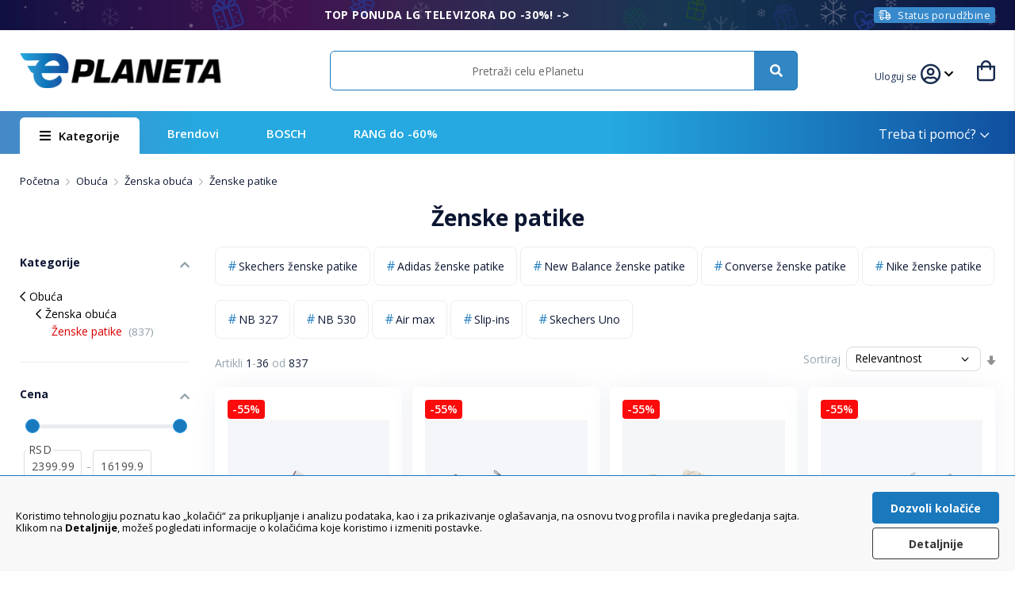

--- FILE ---
content_type: text/html; charset=UTF-8
request_url: https://eplaneta.rs/obuca/zenska-obuca/patike.html
body_size: 133811
content:
<!doctype html>
<html lang="sr">
    <head >
        <script>
    var LOCALE = 'sr\u002DLatn\u002DRS';
    var BASE_URL = 'https\u003A\u002F\u002Feplaneta.rs\u002F';
    var require = {
        'baseUrl': 'https\u003A\u002F\u002Feplaneta.rs\u002Fstatic\u002Fversion1767133563\u002Ffrontend\u002FMarketplace\u002Feplaneta\u002Fsr_Latn_RS'
    };</script>        <meta charset="utf-8"/>
<meta name="title" content="Ženske patike - Onlajn kupovina po super ceni - ePlaneta"/>
<meta name="description" content="Upotpuni svoj stajling patikama iz naše ponude. Pronađi omiljeni par na ePlaneti i ostvari super popust na onlajn kupovinu. Adidas, Nike, Puma, Reebok i drugi."/>
<meta name="robots" content="INDEX,FOLLOW"/>
<meta name="viewport" content="width=device-width, initial-scale=1.0, maximum-scale=1.0, user-scalable=0"/>
<meta name="format-detection" content="telephone=no"/>
<meta property="og:type" content="product"/>
<meta property="og:title" content="Ženske patike - duboke, plitke, kožne"/>
<meta property="og:description" content="Ženske patike poznatih modnih brendova. Duboke, plitke ili kožne ženske patike. Akcija, popusti, sniženja, rasprodaja, sve na jednom mestu."/>
<meta property="og:locale" content="sr_RS"/>
<meta property="og:site_name" content="Eplaneta"/>
<meta property="og:url" content="https://eplaneta.rs/obuca/zenska-obuca/patike.html"/>
<meta property="og:image" content="https://eplaneta.rs/media/catalog/product/cache/b3a0f5a22a0716a4157a475ec9eda9df/s/t/stm214065-30-2_31279.jpg"/>
<title>Ženske patike - Onlajn kupovina po super ceni - ePlaneta</title>
<link  rel="stylesheet" type="text/css"  media="all" href="https://eplaneta.rs/static/version1767133563/frontend/Marketplace/eplaneta/sr_Latn_RS/mage/calendar.css" />
<link  rel="stylesheet" type="text/css"  media="all" href="https://eplaneta.rs/static/version1767133563/frontend/Marketplace/eplaneta/sr_Latn_RS/css/styles-m.css" />
<link  rel="stylesheet" type="text/css"  media="all" href="https://eplaneta.rs/static/version1767133563/frontend/Marketplace/eplaneta/sr_Latn_RS/jquery/uppy/dist/uppy-custom.css" />
<link  rel="stylesheet" type="text/css"  media="all" href="https://eplaneta.rs/static/version1767133563/frontend/Marketplace/eplaneta/sr_Latn_RS/Amasty_ShopbyBase/css/swiper.min.css" />
<link  rel="stylesheet" type="text/css"  media="all" href="https://eplaneta.rs/static/version1767133563/frontend/Marketplace/eplaneta/sr_Latn_RS/Nistruct_Promotion/css/style.css" />
<link  rel="stylesheet" type="text/css"  media="all" href="https://eplaneta.rs/static/version1767133563/frontend/Marketplace/eplaneta/sr_Latn_RS/Nistruct_ConstructorSearch/css/autocomplete.css" />
<link  rel="stylesheet" type="text/css"  media="all" href="https://eplaneta.rs/static/version1767133563/frontend/Marketplace/eplaneta/sr_Latn_RS/Nistruct_ConstructorCatalog/css/category.css" />
<link  rel="stylesheet" type="text/css"  media="all" href="https://eplaneta.rs/static/version1767133563/frontend/Marketplace/eplaneta/sr_Latn_RS/Amasty_ShopbyBase/css/chosen/chosen.css" />
<link  rel="stylesheet" type="text/css"  media="all" href="https://eplaneta.rs/static/version1767133563/frontend/Marketplace/eplaneta/sr_Latn_RS/Anowave_Ec/css/ec.css" />
<link  rel="stylesheet" type="text/css"  media="screen and (min-width: 768px)" href="https://eplaneta.rs/static/version1767133563/frontend/Marketplace/eplaneta/sr_Latn_RS/css/styles-l.css" />
<link  rel="stylesheet" type="text/css"  media="print" href="https://eplaneta.rs/static/version1767133563/frontend/Marketplace/eplaneta/sr_Latn_RS/css/print.css" />
<script  type="text/javascript"  src="https://eplaneta.rs/static/version1767133563/frontend/Marketplace/eplaneta/sr_Latn_RS/requirejs/require.min.js"></script>
<script  type="text/javascript"  src="https://eplaneta.rs/static/version1767133563/frontend/Marketplace/eplaneta/sr_Latn_RS/requirejs-min-resolver.min.js"></script>
<script  type="text/javascript"  src="https://eplaneta.rs/static/version1767133563/frontend/Marketplace/eplaneta/sr_Latn_RS/js/bundle/bundle0.min.js"></script>
<script  type="text/javascript"  src="https://eplaneta.rs/static/version1767133563/frontend/Marketplace/eplaneta/sr_Latn_RS/js/bundle/bundle1.min.js"></script>
<script  type="text/javascript"  src="https://eplaneta.rs/static/version1767133563/frontend/Marketplace/eplaneta/sr_Latn_RS/js/bundle/bundle2.min.js"></script>
<script  type="text/javascript"  src="https://eplaneta.rs/static/version1767133563/frontend/Marketplace/eplaneta/sr_Latn_RS/js/bundle/bundle3.min.js"></script>
<script  type="text/javascript"  src="https://eplaneta.rs/static/version1767133563/frontend/Marketplace/eplaneta/sr_Latn_RS/js/bundle/bundle4.min.js"></script>
<script  type="text/javascript"  src="https://eplaneta.rs/static/version1767133563/frontend/Marketplace/eplaneta/sr_Latn_RS/js/bundle/bundle5.min.js"></script>
<script  type="text/javascript"  src="https://eplaneta.rs/static/version1767133563/frontend/Marketplace/eplaneta/sr_Latn_RS/mage/requirejs/static.min.js"></script>
<script  type="text/javascript"  src="https://eplaneta.rs/static/version1767133563/frontend/Marketplace/eplaneta/sr_Latn_RS/mage/requirejs/mixins.min.js"></script>
<script  type="text/javascript"  src="https://eplaneta.rs/static/version1767133563/frontend/Marketplace/eplaneta/sr_Latn_RS/requirejs-config.min.js"></script>
<script  type="text/javascript"  src="https://eplaneta.rs/static/version1767133563/frontend/Marketplace/eplaneta/sr_Latn_RS/Magento_Theme/js/polyfill/intersection-observer.min.js"></script>
<script  type="text/javascript"  src="https://eplaneta.rs/static/version1767133563/frontend/Marketplace/eplaneta/sr_Latn_RS/Zsdev_CatalogSales/js/init-catalog-sales.min.js"></script>
<script  type="text/javascript"  src="https://eplaneta.rs/static/version1767133563/frontend/Marketplace/eplaneta/sr_Latn_RS/Nistruct_ConstructorSearch/js/autocomplete.min.js"></script>
<script  type="text/javascript"  src="https://eplaneta.rs/static/version1767133563/frontend/Marketplace/eplaneta/sr_Latn_RS/Nistruct_ConstructorSearch/js/zero-state.min.js"></script>
<script  type="text/javascript"  src="https://eplaneta.rs/static/version1767133563/frontend/Marketplace/eplaneta/sr_Latn_RS/Anowave_Ec/js/ec.min.js"></script>
<script  type="text/javascript"  src="https://eplaneta.rs/static/version1767133563/frontend/Marketplace/eplaneta/sr_Latn_RS/Anowave_Ec4/js/ec4.min.js"></script>
<script  type="text/javascript"  src="https://eplaneta.rs/static/version1767133563/frontend/Marketplace/eplaneta/sr_Latn_RS/Nistruct_AnowaveEc/js/event-listener.min.js"></script>
<link  rel="stylesheet" href="//fonts.googleapis.com/css?family=Open+Sans:300,400,600,700,800&amp;amp;subset=latin-ext" />
<link  rel="icon" type="image/x-icon" href="https://eplaneta.rs/media/favicon/stores/1/ePlaneta_favicon_satur_32.png" />
<link  rel="shortcut icon" type="image/x-icon" href="https://eplaneta.rs/media/favicon/stores/1/ePlaneta_favicon_satur_32.png" />
<script charset="UTF-8" src="https://s-eu-1.pushpushgo.com/js/6231e05b5e02ccef0b9bb337.js" async="async"></script>
<style>
@media (max-width: 600px) {
    #nst-search-results .product-item {
        flex: 1 1 calc(100% / 2 - 1px);
        max-width: calc(100% / 2 - 1px);
    }
    #nst-search-results{
        gap: 0;
        margin-left: -10px;
        margin-right: -10px;
    }
     .catalog-category-view #nst-search-results .product-item {
        flex: 1 1 calc(100% / 2 - 0px);
        max-width: calc(100% / 2 - 0px);
        margin: 0;
    }
    .catalog-category-view #nst-search-results{
        gap: 0;
        margin-left: 0;
        margin-right: 0;
    }

#nst-search-results .product-item{padding: 7px;}
#constructor-product-list .product-item .image-wrapper{padding: 5px;}
#constructor-product-list .product.details{padding: 7px;}
.constructor-index-index .product-item .product-item-info{padding: 0;}
}
.custom-order-history .no-orders { display: none; }
#nst-zs-autocomplete > li#line-between-section:nth-last-of-type(2) {
    display: none;
}
#bosch-shop-in-shop .container-two-columns .col-custom:hover {
    box-shadow: unset;
}
#bosch-shop-in-shop .title h2{font-size:2.5rem}
@media(max-width: 1100px){.customer-welcome{display: flex}}
@media(max-width: 769px){
.customer-welcome{margin-right: 30px;}
.header.links .customer-welcome .name:after{display: none;}
.ambrand-index-index .toolbar-amount{
   position: inherit;
}
}

@media only screen and (max-width: 769px) {
  .mm-spn ul {
    -webkit-overflow-scrolling: auto !important;
    -webkit-transition: left 0.3s ease 0s !important;
    -o-transition: left 0.3s ease 0s !important;
    transition: left 0.3s ease 0s !important;
  }
}

@media screen and (min-width: 769px)  {
.page-header {
z-index:5;
}
}
.sidebar-additional{display:none!important;}

.category-view .zsdev-brand-title h1 span:first-child{text-transform:uppercase}
#top-ui-menu .it-menu{width:100%;display: flex;flex-wrap: wrap;justify-content: flex-start;}

</style>
<meta name="google-site-verification" content="DmdbqRS_bH9nwkd-amOIcymmsNecWrbuJ_Gy53JkUdo" />
<!-- Clarity tracking code for eplaneta.rs -->
<script type="text/javascript">
    (function(c,l,a,r,i,t,y){
        c[a]=c[a]||function(){(c[a].q=c[a].q||[]).push(arguments)};
        t=l.createElement(r);t.async=1;t.src="https://www.clarity.ms/tag/"+i;
        y=l.getElementsByTagName(r)[0];y.parentNode.insertBefore(t,y);
    })(window, document, "clarity", "script", "ix10t6euos");
</script>
<script type="text/javascript">
        document.addEventListener('DOMContentLoaded', function () {
            // Proverite da li se nalazite na URL-u https://eplaneta.rs/sales/order/history
            if (window.location.href === 'https://eplaneta.rs/sales/order/history') {
                // Pronađite elemente
                var mainColumn = document.querySelector('.column.main');
                var sidebar = document.querySelector('.sidebar.sidebar-main');
                var orderHistoryHeader = document.querySelector('.order-history-header h1');

                // Proverite da li elementi postoje i da li je sidebar u mainColumn
                if (mainColumn && sidebar && mainColumn.contains(sidebar)) {
                    // Izvadite sidebar iz mainColumn
                    mainColumn.parentNode.insertBefore(sidebar, mainColumn.nextSibling);
                }

                // Funkcija za uklanjanje inline stilova
                function removeInlineStyles(observer) {
                    let stylesRemoved = false;
                    if (mainColumn && mainColumn.style.width === '100%') {
                        mainColumn.style.width = '';
                        stylesRemoved = true;
                    }
                    if (orderHistoryHeader && orderHistoryHeader.style.marginLeft === '29%') {
                        orderHistoryHeader.style.marginLeft = '';
                        stylesRemoved = true;
                    }
                    // Prekini posmatranje ako su stilovi uklonjeni
                    if (stylesRemoved && observer) {
                        observer.disconnect();
                    }
                }

                // Uklonite inline stilove odmah ako već postoje
                removeInlineStyles(null);

                // Kreirajte MutationObserver za posmatranje promena stila na mainColumn i orderHistoryHeader
                var observer = new MutationObserver(function(mutations) {
                    mutations.forEach(function(mutation) {
                        if (mutation.attributeName === 'style') {
                            removeInlineStyles(observer);
                        }
                    });
                });

                // Posmatrajte promene stila na mainColumn i orderHistoryHeader
                if (mainColumn) {
                    observer.observe(mainColumn, { attributes: true });
                }
                if (orderHistoryHeader) {
                    observer.observe(orderHistoryHeader, { attributes: true });
                }

                // Dodatna provera i promena stila za .customer-welcome
                if (document.querySelector('.customer-menu .offcanvas-guest-links')) {
                    var customerWelcome = document.querySelector('.customer-welcome');
                    if (customerWelcome) {
                        customerWelcome.style.marginRight = '0';
                    }
                }
            }
        });
</script>            <script type="text/x-magento-init">
        {
            "*": {
                "Magento_PageCache/js/form-key-provider": {
                    "isPaginationCacheEnabled":
                        0                }
            }
        }
    </script>
<script data-ommit="true" nonce="cWszeHAzeHQ1dHBwMmtsbmx6eDRteWx3M2dndHc1OG4="></script>

<script data-ommit="true" nonce="cWszeHAzeHQ1dHBwMmtsbmx6eDRteWx3M2dndHc1OG4=">

	window.dataLayer = window.dataLayer || [];

		
	window.AEC = window.AEC || { version: "104.0.9"	};

		
	AEC.Const = 
	{
		TIMING_CATEGORY_ADD_TO_CART:		'Add To Cart Time',
		TIMING_CATEGORY_REMOVE_FROM_CART:	'Remove From Cart Time',
		TIMING_CATEGORY_PRODUCT_CLICK:		'Product Detail Click Time',
		TIMING_CATEGORY_CHECKOUT:			'Checkout Time',
		TIMING_CATEGORY_CHECKOUT_STEP:		'Checkout Step Time',
		TIMING_CATEGORY_PRODUCT_WISHLIST:	'Add to Wishlist Time',
		TIMING_CATEGORY_PRODUCT_COMPARE:	'Add to Compare Time'
	};

	AEC.Const.URL 					= 'https://eplaneta.rs/';
	AEC.Const.VARIANT_DELIMITER 	= '-';
	AEC.Const.VARIANT_DELIMITER_ATT = ':';

		
	AEC.Const.CHECKOUT_STEP_SHIPPING 	= 1;
	AEC.Const.CHECKOUT_STEP_PAYMENT  	= 2;
	AEC.Const.CHECKOUT_STEP_ORDER  		= 3;

		
	AEC.Const.DIMENSION_SEARCH = 18;

	
	AEC.Const.COOKIE_DIRECTIVE 								= false;
	AEC.Const.COOKIE_DIRECTIVE_SEGMENT_MODE 				= false;
	AEC.Const.COOKIE_DIRECTIVE_SEGMENT_MODE_EVENTS			= ["cookieConsentGranted"];	
	AEC.Const.COOKIE_DIRECTIVE_CONSENT_GRANTED_EVENT 		= "cookieConsentGranted";
	AEC.Const.COOKIE_DIRECTIVE_CONSENT_DECLINE_EVENT 		= "cookieConsentDeclined";

		
	AEC.Const.COOKIE_DIRECTIVE_CONSENT_GRANTED = AEC.CookieConsent.getConsent("cookieConsentGranted");


	
	AEC.Const.COOKIE_DIRECTIVE_OVERRIDE_DECLINE = false;
	
		
	AEC.Const.CATALOG_CATEGORY_ADD_TO_CART_REDIRECT_EVENT = "catalogCategoryAddToCartRedirect";

		
	AEC.Message = 
	{
		confirm: 			 true,
		confirmRemoveTitle:  "Sigurno?",
		confirmRemove: 		 "Da li sigurno želiš da ukloniš ovaj artikal iz korpe?"
	};
			
	AEC.storeName 			= "Default Store View";
	AEC.currencyCode	 	= "RSD";
	AEC.useDefaultValues 	= false;
	AEC.facebook 			= false;
	AEC.facebookInitParams 	= [];

		
	AEC.SUPER = [];

		
	AEC.CONFIGURABLE_SIMPLES = [];

	
	AEC.BUNDLE = {"bundles":[],"options":[]};

	
	AEC.localStorage = true;

		
	AEC.summary = false;

	
	AEC.reset = false;

	
	AEC.tax = 1;

	
	AEC.simples = false;
	
</script>
<script data-ommit="true" nonce="cWszeHAzeHQ1dHBwMmtsbmx6eDRteWx3M2dndHc1OG4=">

    (summary => 
    {
    	if (summary)
    	{
        	let getSummary = (event) => 
        	{
            	AEC.Request.post("https:\/\/eplaneta.rs\/datalayer\/index\/cart\/",{ event:event }, (response) => 
            	{
                	dataLayer.push(response);
               	});
            };

            ['ec.cookie.remove.item.data','ec.cookie.update.item.data','ec.cookie.add.data'].forEach(event => 
            {
            	AEC.EventDispatcher.on(event, (event => 
            	{
                	return () => 
                	{
                    	setTimeout(() => { getSummary(event); }, 2000);
                    };
                })(event));
            });
    	}
    })(AEC.summary);
    
</script><script data-ommit="true" nonce="cWszeHAzeHQ1dHBwMmtsbmx6eDRteWx3M2dndHc1OG4=">

    if ('undefined' !== typeof AEC && AEC.GA4)
    {
    	AEC.GA4.enabled = true;

    	    	
    	AEC.GA4.conversion_event = "purchase";

    	    	
    	AEC.GA4.currency = "RSD";

    	    	
    	AEC.GA4.quote = [];
    }
    
</script><script data-ommit="true" nonce="cWszeHAzeHQ1dHBwMmtsbmx6eDRteWx3M2dndHc1OG4=">

		
	window.dataLayer = window.dataLayer || [];

	
	partytown = 
	{
		forward: ['dataLayer.push', 'fbq']
	};

	
		
	var dataLayerTransport = (function()
	{
		var data = [];
		
		return {
			data:[],
			push: function(data)
			{
				this.data.push(data);
				
				return this;
			},
			serialize: function()
			{
				return this.data;
			}
		}	
	})();
	
</script><script data-ommit="true">

	var EC = [];

	/* Dynamic remarketing */
	window.google_tag_params = window.google_tag_params || {};

	/* Default pagetype */
	window.google_tag_params.ecomm_pagetype = 'category';

	/* Grouped products collection */
	window.G = [];

	/**
	 * Global revenue 
	 */
	window.revenue = 0;

	/**
	 * DoubleClick
	 */
	window.DoubleClick = 
	{
		DoubleClickRevenue:	 	0,
		DoubleClickTransaction: 0,
		DoubleClickQuantity: 	0
	};
	
	
	AEC.Cookie.visitor({"visitorLoginState":"Izlogovan","visitorLifetimeValue":0,"visitorExistingCustomer":"No","visitorType":"NOT LOGGED IN","currentStore":"Default Store View"}).push(dataLayer, false);

		
	dataLayer.push({ pageType: "category"});
	
</script>

<!-- Google Tag Manager -->
<script nonce="cWszeHAzeHQ1dHBwMmtsbmx6eDRteWx3M2dndHc1OG4=">(function(w,d,s,l,i){w[l]=w[l]||[];w[l].push({'gtm.start':
new Date().getTime(),event:'gtm.js'});var f=d.getElementsByTagName(s)[0],
j=d.createElement(s),dl=l!='dataLayer'?'&l='+l:'';j.async=true;j.nonce='cWszeHAzeHQ1dHBwMmtsbmx6eDRteWx3M2dndHc1OG4=';j.src=
'https://www.googletagmanager.com/gtm.js?id='+i+dl;f.parentNode.insertBefore(j,f);
})(window,document,'script','dataLayer','GTM-MCD759D');</script>
<!-- End Google Tag Manager -->
<script data-ommit="true">

    	
</script>
<script data-ommit="true">AEC.Bind.apply({"performance":false})</script>

<link rel="canonical" href="https://eplaneta.rs/obuca/zenska-obuca/patike.html" />

<script>if (window.location.hash === "#_=_"){
    if (history.replaceState) {
        var cleanHref = window.location.href.split("#")[0];
        history.replaceState(null, null, cleanHref);
    } else {
        window.location.hash = "";
    }
}</script><!-- zsdev_styles_head -->
<style>
    body, a, .footer.content .footer-columns__column .block .block-title, .footer.content .footer-columns__column .block .block-content li a, .product-info-main .help-bar .item, .product-wrapper .product-slider .products .item .product-item-info a, .product-info-main .page-title-wrapper .page-title, .navigation-6-in-2-row.widget-wrapper-container .widget-wrapper .col-custom a span, .product-item-info .product-item-details .product-item-name a, .breadcrumbs .items, .breadcrumbs a, .breadcrumbs a:visited, .filter-options .filter-options-title, .filter-options .filter-options-content .items .item a, .catalog-category-view .page-title-wrapper h1, .toolbar-number, .category-slider-container .category-slider-wrapper .title-wrapper h2, .navigation-6-in-2-column.widget-wrapper-container h4, .navigation-6-in-2-row.widget-wrapper-container h4, .category-slider-container .category-slider-wrapper .category-list-wrapper .swiper-wrapper .item a .title, .nav-sections .navigation ul .level0 .submenu .level1 a, .nav-sections .navigation ul .level0 .menu-wrapper .level1.submenu .menu-container .column li a, .nav-sections .navigation ul .level0 .menu-wrapper .level2.submenu .category-list li a, .nav-sections .navigation ul .level0 .submenu .level1 a.has_child:after, .cms-home .navigation ul .level0:first-child .level-top, .swiper-button-prev:after, .swiper-button-next:after {color: #0c1632;}.product-item-info .product-item-details .product-item-name a {color: #0c1632 !important;}.product-info-main .help-bar, .footer.content, .product-slider-container, .similar-products-wrapper .product-slider-container, .product.info.detailed .items .item.content .additional-attributes-wrapper.table-wrapper .additional-attributes tr:nth-child(odd) {background-color: #F8F9FA;}.similar-products-wrapper .product-slider-container .product-wrapper .products .item .product-item-info .price-box .price-wrapp+.price-wrapp .price, .product-wrapper .product-slider .products .item .product-item-info .price-box .price-wrapp+.price-wrapp .price {color: #eb0202;}.product-item-info .price-box .old-price {color: #828899;}@media (max-width: 769px) {.product-info-main .info-action-banner.info-image .title-wrapper .title {text-align: center;}.product-info-main .info-action-banner .title-wrapper .infobox-counter {font-size: 1.2rem;}.catalog-product-view .breadcrumbs {margin: 0;float: right;width: auto;font-size: small;text-align: r;overflow-x: scroll;white-space: nowrap;width: 90%;height: 45px;margin: 0 auto;}.breadcrumbs {padding: 20px 0px 0px 0px;}@media (max-width: 769px) {.catalog-category-view.page-layout-1column .subcategory-wrapper ul li .link {background: radial-gradient(circle, rgb(251 251 251 / 70%) 0%, rgb(230 234 237) 100%);border-radius: 100px;height: 80px;}.catalog-category-view.page-layout-1column .subcategory-wrapper ul li .category-name {text-align: center;font-size: 1.3rem;font-weight: 400;padding: 5px 3px 10px 3px;letter-spacing: 0;line-height: 1.6rem;}.catalog-category-view.page-layout-1column .subcategory-wrapper {padding: 20px 10px 0 10px;}.catalog-category-view.page-layout-1column .subcategory-wrapper ul li {margin-bottom: 10px;}.catalog-category-view.page-layout-1column .subcategory-wrapper ul li {width: calc((100% - 4%) / 4);margin-left: 1%;}.catalog-category-view.page-layout-1column .subcategory-wrapper ul li:nth-child(3n + 1) {margin-left: 1%;}}.product-slider-container .product-slider {padding-left: 2px;padding-right: 2px;}.catalog-product-view .column.main .product-info-main .product-info-price .price-wrapper .price {font-size: 2.6rem;}.catalog-product-view .column.main .product-info-main .product-info-price .old-price .price-wrapper .price {font-size: 1.6rem;}.product-info-main .product-info-price .price-box .old-price .price {font-size: 1.6rem;}.product-info-main .seller-wrapper, .product-info-main .seller-wrapper .title {font-size: 1.2rem;}.product-info-main .page-title-wrapper .page-title {font-size: 1.8rem;}.product.info.detailed .items .item.content .additional-attributes-wrapper.table-wrapper h4 {margin-top: 2rem;}.product-info-main .help-bar .item.return span.icon {margin-left: 0px;}.product-info-main .help-bar .item.pay span.icon {height: 2.4rem;width: 2.5rem;margin-right: 22px;}.product-info-main .help-bar .item.return span.icon {height: 2.5rem;width: 2.6rem;}.product-info-main .help-bar .item.contact span.icon {height: 2.8rem;width: 2.8rem;margin-right: 20px;}.product-info-main .help-bar .item {margin-bottom: 5px;margin-top: 5px;}.catalog-product-view .column.main .product-info-main .help-bar {padding: 15px 20px 20px 20px;}.product-info-main .help-bar .item {font-size: 1.3rem;}.product-item-info .product-item-details .product-item-name {max-height: 58px;margin: 0 0 4px 0;overflow: hidden;line-height: 1.8rem;}.product-item-info .product-item-details .product-item-name a {letter-spacing: 0px;}.page-products .products-grid .product-item .product-item-info {box-shadow: 0 0 12px 0px rgb(225 230 239), 0 1px 1px 0px rgb(216 222 230);padding: 4px;}.page-with-filter .products {margin-left: -5px;margin-right: -5px;}.product-label-down-left-mobile {left: 0px;bottom: 0px;}.page-products .products-grid .product-item .stickers .sticker-sale {background: #fb0b0b;border-radius: 0.3rem;font-size: 1.1rem;font-weight: 700;padding: 3px 4px 3px 4px;margin-left: 5px;}.product-item-info .price-box .special-price .price {font-weight: 700;color: #f00000;font-size: 1.7rem;letter-spacing: 0px;}.product-item-info .product-item-details {padding: 0px 12px 18px;}.product-item .price-box {margin: 5px 0px 0px 0px;}.product-item-info .price-box {padding-bottom: 0px;}.product-item-info .price-box .old-price .price {margin-bottom: 0px;font-weight: 500 !important;color: #828899;}.product-info-main .info-action-banner .info-action-banner-wrapper img {margin-right: 10px;}.product-wrapper .product-slider .products .item .product-item-info a {letter-spacing: 0.1px;line-height: 1.4;}.product-slider-container .product-wrapper .product-slider .products .item.swiper-slide .product-item-info .price-box .price {font-size: 1.35rem;margin-top: 4px;}.product-slider-container .product-wrapper .products {margin: 5px 0px 5px 0px !important;}.page-products .products-grid .product-item .product-item-info .price-box .special-price .price {font-size: 1.45rem;}.product-item-info .product-item-details .product-item-name a {font-size: 1.25rem;}.product-item-info .product-item-details .zsdev-review {margin-top: 5px;}.product-item-info .price-box .price-wrapp .normal-price.special-price {letter-spacing: 0.1px;line-height: 1rem;}.page-with-filter .catalog-category-view.page-layout-2columns-left .column.main .images-wrapper.category {margin-top: 15px;}.page-with-filter.catalogsearch-result-index #amasty-shopby-product-list .products.wrapper {padding-top: 30px;}.page-with-filter.catalogsearch-result-index .breadcrumbs {margin: 0 0 0px;}.navigation, .page-main, .page-wrapper>.widget, .block.category.event, .top-container {padding: 20px 20px 0px 20px;}.product-slider-container .product-wrapper .product-slider .products .item.swiper-slide {padding: 5px 5px 5px 5px;border-radius: 0.6rem;}.product-slider-container .product-wrapper .products .item {border: 0px solid #f6f6f6;box-shadow: 0 0 10px 0px rgb(231 236 239), 0 1px 0px 0px rgb(195 201 209 / 50%);}.product-slider-container .product-wrapper .products .item:hover {box-shadow: 0 1px 5px 0px rgb(195 201 209 / 50%);}.custom-product-label {padding: 0px;}.product-slider-container .product-wrapper .product-slider .products .item.swiper-slide .stickers {top: 2px;left: 4px;}.product-slider-container .product-wrapper .products .item .stickers {left: 2px;}.product-slider-container .product-wrapper .product-slider .products .item.swiper-slide .stickers .sticker-sale {padding: 0.1rem 4px;}.product-slider-container .product-wrapper .product-slider .products .item.swiper-slide .stickers .sticker-sale, .product-slider-container .product-wrapper .product-slider .products .item.swiper-slide .stickers .sticker-new, .product-slider-container .product-wrapper .product-slider .products .item.swiper-slide .stickers .sticker-free-shipping {font-size: 1.1rem;}.product-slider-container .product-wrapper .products .item .stickers .sticker-sale {background: #fb0b0b;border-radius: 0.3rem;color: #fff;font-weight: 600;}.product.info.detailed .items .item.content .description h4, .product.info.detailed .items .item.content .additional-attributes-wrapper.table-wrapper h4 {font-size: 1.6rem;font-weight: 300;letter-spacing: 0.3px;}.product.info.detailed .items .item.content .additional-attributes-wrapper.table-wrapper h4 {margin-top: 2rem;}h4 {margin-top: 2rem;margin-bottom: 1.5rem;}.product.info.detailed .items .item.content .additional-attributes-wrapper.table-wrapper {margin-top: 20px;}.catalog-product-view .custom-product-label {padding: 2px;}.product-wrapper .product-slider .products .item .product-item-info img {margin-bottom: 0px;margin-right: -2px;}.footer.content {border-top: 0px solid #e6e6e6;}.product-label-down-left-mobile {bottom: 0px;flex-direction: column-reverse;text-align: left;margin-left: 3px;padding: 5px;}.custom-product-label .tooltip-wrapper .tooltip-info {font-size: 1.0rem;}.custom-product-label {align-items: start;transition: all .0s linear;max-width: 45%;}.custom-product-label.product-label-down-left-mobile.tooltip-active .tooltip-wrapper, .custom-product-label.product-label-down-right-mobile.tooltip-active .tooltip-wrapper {margin-left: 0px;margin-bottom: 5px;}.custom-product-label.tooltip-active {transition: all .0s linear;border-radius: 5px;}.product-label-down-right-mobile {right: 0px;bottom: 0px;flex-direction: column;padding: 2px 5px 2px 0px;}.custom-product-label.product-label-down-right-mobile .tooltip-wrapper .tooltip-info {line-height: 0.9rem;text-align:right;}.custom-product-label .tooltip-wrapper {line-height: 1.1rem !important;}.custom-product-label.product-label-down-right-mobile {max-width: 45%;}.product-wrapper .product-slider .products .item .product-item-info .custom-product-label.product-label-down-left-mobile img {margin: 0;}.custom-product-label.product-label-down-right-mobile.tooltip-active .tooltip-wrapper {margin-right: 0px;}}@media (min-width: 770px) {.banner-wrapper .swiper-button-prev-main, .banner-wrapper .swiper-button-next-main {border-radius: 25%;background-color: rgb(255 255 255 / 85%);height: 4.2rem;width: 4.2rem;}.banner-wrapper .swiper-button-prev-main:hover, .banner-wrapper .swiper-button-next-main:hover {background-color: #ffffff !important;}.banner-wrapper .swiper-button-prev-main:hover:after, .banner-wrapper .swiper-button-next-main:hover:after {color: #006ed9;}.swiper-button-prev.swiper-button-disabled, .swiper-button-next.swiper-button-disabled {opacity: 0.0;}.product-info-main .box-tocart .wishlist-button .inwishlist span:before {color: #2c2c34;font-weight: 700;}.product-item-info .product-item-details .product-item-name a {font-weight: 600;}.similar-products-wrapper .product-slider-container .product-wrapper .swiper-button.swiper-button-prev {left: -15px;}.similar-products-wrapper .product-slider-container .product-wrapper .swiper-button.swiper-button-next {right: 0px;}.product-slider-container .product-slider {padding-bottom: 15px;padding-left: 1px;padding-right: 2px;}.similar-products-wrapper .product-slider-container .product-slider {padding-bottom: 5px;}.swiper-button-prev:after {margin-right: 1px;}.swiper-button-next:after {margin-left: 1px;}.similar-products-wrapper .product-slider-container .product-wrapper .swiper-button.swiper-button-prev, .similar-products-wrapper .product-slider-container .product-wrapper .swiper-button.swiper-button-next {height: 45px;width: 45px;box-shadow: 0 3px 4px rgb(0 0 0 / 13%);background-color: #fff;}.similar-products-wrapper .product-slider-container .product-wrapper .swiper-button.swiper-button-prev:hover, .similar-products-wrapper .product-slider-container .product-wrapper .swiper-button.swiper-button-next:hover {-webkit-box-shadow: 0px 2px 8px 0px rgb(165 165 165 / 50%);-moz-box-shadow: 0px 2px 8px 0px rgba(165,165,165,0.5);box-shadow: 0px 2px 8px 0px rgb(165 165 165 / 50%);}.custom-product-label.product-label-down-left {bottom: 5px;flex-direction: column-reverse;text-align: left;margin: 0 auto;}.custom-product-label {align-items: start;transition: all .0s linear;max-width: 45%;}.custom-product-label.product-label-down-left.tooltip-active .tooltip-wrapper, .custom-product-label.product-label-up-left.tooltip-active .tooltip-wrapper {margin-left: 0px;margin-bottom: 5px;}.custom-product-label.tooltip-active {transition: all .0s linear;box-shadow: 0 0 5px rgba(0,0,0,0.15);}.product-label-down-right {right: 5px;bottom: 3px;flex-direction: column;}.custom-product-label.product-label-down-right .tooltip-wrapper .tooltip-info {line-height: 0.9rem;text-align:right;}.custom-product-label .tooltip-wrapper {line-height: 1.5rem !important;}.custom-product-label.product-label-down-right {align-items: end;max-width: 45%;}.product-wrapper .product-slider .products .item .product-item-info .custom-product-label.product-label-down-left img {margin: 0;}}.wrapper-two-columns .container-two-columns .col-custom .bottom-container {position: absolute;bottom: 0;display: flex;align-items: center;width: 100%;background: linear-gradient(180deg, rgba(0,0,0,0) 0%, #0000 100%);}.wrapper-two-columns .container-two-columns .col-custom img {margin-bottom: -6px;}.product-slider-container .product-wrapper .products .item {transition: all .1s ease-in;}@media (min-width: 1024px) {.page-products .products-grid .product-item .product-item-info {background-color: #fff;box-shadow: 0 0 35px 0px rgb(239 241 245 / 100%), 0 1px 0px 0px rgb(195 201 209 / 50%);}}.page-products .products-grid .product-item .product-item-info, .shopbylook-shopbylookitem-item .products-grid .product-item .product-item-info {border: 1px solid #ffffff;transition: all .1s ease;}.page-products .products-grid .product-item .product-item-info:hover, .shopbylook-shopbylookitem-item .products-grid .product-item .product-item-info:hover {box-shadow: 0 0 50px 0px rgb(242 246 252), 0px 4px 8px 1px rgb(214 218 223);border: 1px solid #ffffff;transition: all .1s ease;}.page-wrapper .category-description {text-align: left;max-width: 100%;}.page-wrapper .category-description ul>li {margin-bottom: 0;}@media (min-width: 770px) {.product-item-info .product-item-details .product-item-name a.product-item-link {letter-spacing: 0.1px;}.product-item-info .product-item-details .product-item-name a {letter-spacing: 0px;}.product-item-info .product-item-details {padding: 0px 10px;}.product-item-info .price-box .special-price .price {color: #eb0202;letter-spacing: 0px;}.page-products .products-grid .product-item .image-wrapper .actions-secondary.wishlist {background-color: #ffffff54;border-radius: 20px;height: 33px;width: 33px;}.page-products .products-grid .product-item .stickers .sticker-sale, .product-slider-container .product-wrapper .products .item .stickers .sticker-sale, .similar-products-wrapper .product-slider-container .product-wrapper .products .item .product-item-info .image-wrapper .stickers .sticker-sale, .gallery-placeholder .stickers .sticker-sale {padding: 5px 6px 5px 6px;background: #fb0b0b;border-radius: 0.4rem;font-size: 1.4rem;font-weight: 600;line-height: 1;}.page-products .products-grid .product-item .stickers.left, .product-slider-container .product-wrapper .products .item .stickers {left: 0px;top: 0px;}.similar-products-wrapper .product-slider-container .product-wrapper .products .item .product-item-info .image-wrapper .stickers {top: 10px;left: 10px;}.product-item-info .price-box .old-price, .similar-products-wrapper .product-slider-container .product-wrapper .products .item .product-item-info .price-box .old-price .price {color: #828899;}.product-item-info .price-box .old-price .price {font-size: 1.3rem;letter-spacing: 0px;color: #828899;}.product-item .price-box {margin: 2px 0 5px;}.page-wrapper .breadcrumbs .item:not(:last-child):after {color: #ababab;}.breadcrumbs .items {font-size: 1.3rem;}.breadcrumbs a:hover {color: #4d7cc5;}.breadcrumbs {margin-bottom: 10px;}.footer.content {border-top: 0px solid #F4F7FB;}.page-footer {margin-top: 30px;}.footer.content .footer-columns__column .block .block-title {letter-spacing: 0px;}.footer.content .footer-columns__column .block .block-content li a {letter-spacing: 0px;}.footer .footer-copyright-content {background-color: #2a2c34;}.block.filter .filter-content .filter-options .filter-options-content form ul.am-filter-items-category_ids .item .items.level-2 {padding-left: 14px;}.block.filter .filter-content .filter-options .filter-options-content form ul.am-filter-items-category_ids .item .items.level-1 {padding-left: 17px;}.filter-options .filter-options-item.active .filter-options-title:after {color: #8D9DA6;}.filter-options .filter-options-title {font-weight: 700;font-size: 1.4rem;}.filter-options .filter-options-content .items .item a {letter-spacing: 0;}.filter-options .count {color: #8D9DA6;}.filter-options .filter-options-content {border-bottom: 1px solid #e8ecf2;}.filter-options .filter-options-content::-webkit-scrollbar-thumb {background-color: #eaebef;border-radius: 1rem;}.filter-options .filter-options-content::-webkit-scrollbar {width: 10px;background-color: #ffffff;}.filter-options-item .filter-options-content .count {padding-left: 4px;font-size: 0.95em;}.page-layout-2columns-left .sidebar-main {padding-top: 0px;padding-left: 0px;}.amshopby-filter-current .amshopby-items .item span {font-size: 1.3rem;}.amshopby-filter-current .amshopby-filter-name {font-weight: 500;color:#5D697E;}.amshopby-filter-current .amshopby-items .item .amshopby-remove:before, .amshopby-filter-current .amshopby-items .item .amshopby-remove:after {background-color: #1a79bd;height: 1px;}.amshopby-filter-current .amshopby-items .item {padding: 4px 10px 4px 30px;background-color: #fcfeff;border-radius: 6px;width: fit-content;border: 1px solid #b8d1e3;}.sidebar-main .filter-products-mobile .filter-actions a {margin-bottom: 35px;}.sidebar-main .filter-products-mobile .filter-actions a span {color: #91b7d7;font-weight: 500;font-size: 1.2rem;text-transform: uppercase;letter-spacing: 1px;}.filter-options .filter-options-content::-webkit-scrollbar-track {margin-bottom: 10px;border: 1px solid #fff;background-color: #ffffff;}.filter-options .filter-options-title:after {color: #8D9DA6;}.filter-options .filter-options-content .items .item {margin-bottom: 8px;}.product-item-info .product-item-details .product-item-name {max-height: 62px;overflow: hidden;}.product-item-info .product-item-details .product-item-name a {font-size: 1.35rem;}.similar-products-wrapper .product-slider-container .product-wrapper .widget-title h2 {font-weight: 700;font-size: 1.6rem;}.similar-products-wrapper .product-slider-container .product-wrapper {padding: 25px 0 10px 10px;}.similar-products-wrapper .product-slider-container .product-wrapper .products .item .product-item-info a {font-size: 1.35rem;line-height: 1.4;letter-spacing: 0.2px;}.similar-products-wrapper .product-slider-container .product-wrapper .products .item .product-item-info .price-box .special-price .price {font-weight: 700;font-size: 1.6rem;line-height: 1.6;letter-spacing: 0em;color: #f00000;}.similar-products-wrapper .product-slider-container .product-wrapper .products .item .product-item-info .price-box .price {font-size: 1.6rem;letter-spacing: 0;}.similar-products-wrapper .product-slider-container .product-wrapper .products .item .product-item-info .product-item-details {margin-top: 15px;height: 100%;padding: 0px 20px;}.similar-products-wrapper .product-slider-container .product-wrapper .products .item .product-item-info .price-box {min-height: 42px;padding: 0px 20px 15px 20px;}.similar-products-wrapper .product-slider-container .product-wrapper .products .item .product-item-info .price-box .old-price .price {line-height: 2.2;letter-spacing: 0;}#maincontent .similar-products-wrapper .product-slider-container .product-wrapper .products .item {border: 0px solid #ffffff;border-radius: 6px;box-shadow: 0 0 18px 0px rgb(242 246 252), 0 1px 0px 0px rgb(195 201 209 / 50%);}#maincontent .similar-products-wrapper .product-slider-container .product-wrapper .products .item:hover {box-shadow: 0 0 20px 0px rgb(242 246 252), 0px 4px 8px 1px rgb(214 218 223);}.sorter-options {border: 1px solid #d7d8d9;}.sorter-options {border: 1px solid #d7d8d9;font-weight: 500;}.sorter .sorter-label {font-weight: 500;color: #8f9da6;}.catalog-category-view .page-title-wrapper h1 {font-size: 2.8rem;}.nav-sections .navigation ul .level0:not(:first-child) a {margin-top: 0.5rem;}.toolbar-amount {color: #95a3ac;}.klevu-fluid .klevu-pt-rs-hover {width: 590px !important;}.klevu-fluid .klevu-searching-area-l2 {width: 590px !important;}.customer-welcome .customer-menu .block.block-social-login .block-create-login-account p.register-btn:after {font-weight: 300;}.customer-welcome .customer-menu .block.block-social-login .block-create-login-account {padding: 0 0 0 10px;}.product-wrapper .product-slider .products .item .product-item-info a {letter-spacing: 0.1px;font-weight: 600;line-height: 1.4;}.product-item-info .product-item-details .product-item-name {margin-top: 5px;margin-bottom: 10px;}.product-slider-container .product-wrapper .products .item {border-radius: 0.6rem;}.product-slider-container .product-wrapper .products .item {border: 2px solid #ffffff;box-shadow: 0 0 10px 0px rgb(231 236 239), 0 1px 0px 0px rgb(195 201 209 / 50%);}.product-slider-container.default-white .product-wrapper .products .item {box-shadow: 0 0 10px 0px rgb(231 236 239), 0 1px 0px 0px rgb(195 201 209 / 50%);}.product-slider-container .product-wrapper .products .item:hover {box-shadow: 0px 4px 8px 1px rgb(214 218 223);}.product-slider-container.blue .product-wrapper .products .item {box-shadow: 0 1px 0px 0px rgb(18 89 166 / 40%);}.product-slider-container.blue .product-wrapper .products .item:hover {box-shadow: 0 4px 8px 1px rgb(18 89 166 / 40%);}.product-slider-container {padding: 20px 0 30px 0;}.product-slider-container .product-wrapper .widget-title h2 {font-weight: 700;letter-spacing: 0px;line-height: 1.22;font-size: 2.8rem;margin-top: 0.9rem;margin-bottom: 0.5rem;}.product-slider-container .product-wrapper .widget-title {font-weight: 700;letter-spacing: 0px;line-height: 1.22;font-size: 2.8rem;margin-top: 0.9rem;margin-bottom: 0.5rem;}.navigation-6-in-2-row.widget-wrapper-container {font-weight: 700;letter-spacing: 0px;line-height: 1.22;font-size: 2.8rem;text-align: center;}.product-slider-container {padding: 0px 0 10px 0;}.swiper-pagination-bullet {border: 1px solid #cbd5e3;}.swiper-pagination-bullet-active {border: 1px solid #327abf;}.product-slider-container .product-wrapper .products {margin-bottom: 20px;margin-top: 20px;}.product-slider-container .product-wrapper {padding: 15px 20px 10px 20px;}.category-slider-container .category-slider-wrapper .title-wrapper h2 {font-size: 2.6rem;margin-top: 40px;margin-bottom: 0rem;font-weight: 700;letter-spacing: 0.0em;}.category-slider-container .category-slider-wrapper .title-wrapper {padding-bottom: 14px;}.category-slider-container .category-slider-wrapper .category-list-wrapper .swiper-wrapper .item a .title {font-weight: 500;letter-spacing: 0em;text-align: center;}.product.info.detailed .items .item.content {padding: 5px 20px 5px 20px;}.product-info-main .box-tocart .action.tocart {font-size: 1.8rem;}.product-info-main .box-tocart .action-wrapper .actions button.tocart {font-size: 1.8rem;letter-spacing: 0px;border-radius: 0.6rem;}.product-info-main .box-tocart .action-wrapper .actions button.tocart span:before {font-size: 2.0rem;}.product-info-main .box-tocart .action-wrapper .actions button.tocart:hover {background: #ffd400;}.product-info-main .box-tocart .wishlist-button .towishlist, .product-info-main .box-tocart .wishlist-button .inwishlist {font-size: 1.6rem;border: 1px solid #717a8b;font-weight: 500;}.product-info-main .box-tocart .wishlist-button .towishlist {border-radius: 0.6rem;padding: 10px 15px;display: block;height: 100%;background: #fff;}.product-info-main .box-tocart .wishlist-button .towishlist span:before {content: "\f004";color: #717a8b;font-weight: 500;}.product-info-main .box-tocart .wishlist-button .towishlist:hover, .product-info-main .box-tocart .wishlist-button .inwishlist:hover {border: 1px solid #1a79bd;color: #1a79bd;}.product-info-main .box-tocart .wishlist-button .towishlist span {color: #545b68;}.product-info-main .box-tocart .action-wrapper .actions {width: 58%;}.product-info-main .help-bar {border: 0px solid #f6f6f6;border-radius: 0.7rem;}.product-info-main .out-of-stock-wrapper .out-of-stock-message {color: #fb0b0b;margin-bottom: 25px;}.product-info-main .out-of-stock-wrapper .out-of-stock-product-category a.category {color: #1a79bd;font-weight: 600;text-decoration: underline;background-color: aliceblue;padding: 6px 10px;}.product-info-main .zsdev-review-rating a {color: #1a79bf;font-weight: 500;text-decoration: underline;}.product.info.detailed .items .item.content .additional-attributes-wrapper.table-wrapper .additional-attributes tr td[data-th="Brend"] a {color: #1a79bd;font-weight: 600;text-decoration: underline;}.nav-sections .navigation ul .level0 .submenu .level1 a, .nav-sections .navigation ul .level0 .menu-wrapper .level1.submenu .menu-container .column li a, .nav-sections .navigation ul .level0 .menu-wrapper .level2.submenu .category-list li a {letter-spacing: 0px;font-size: 1.5rem;font-weight: 500;}.category-slider-container {margin-bottom: 20px;}#toolbar-amount:nth-child(5) {color:black;}.navigation-6-in-2-column.widget-wrapper-container h4, .navigation-6-in-2-row.widget-wrapper-container h4 {margin-top: 0px;}.nav-sections {background: linear-gradient(90deg, #4788c6 0%, #25a9e0 20%, #25a9e0 60%, #104f9f 100%);}.product.info.detailed .items .item.content .description h4, .product.info.detailed .items .item.content .additional-attributes-wrapper.table-wrapper h4 {font-size: 2.2rem;font-weight: 300;letter-spacing: 0.3px;}.product.info.detailed .items .item.content .additional-attributes-wrapper.table-wrapper h4 {margin-top: 5rem;}.product.info.detailed .items .item.title a {color: #8D9DA6;}.product.media {margin-bottom: 0px;}.product-top-wrapper .product .gallery-placeholder .stickers.left {left: 10px;top: 10px;}.product-top-wrapper .product .gallery-placeholder .stickers .sticker-sale {padding: 6px 9px 6px 9px;font-size: 1.8rem;font-weight: 700;}.product.media .gallery-thumbs .swiper-wrapper .swiper-slide.swiper-slide-thumb-active img {border: 1px solid #5D697E;border-radius: 4px;}#back-top {background-color: #e5e9f1;}.swatch-attribute.size .swatch-option, .swatch-attribute.manufacturer .swatch-option {border: 1px solid #727a8c;}.swatch-attribute.size .swatch-option:hover, .swatch-attribute.manufacturer .swatch-option:hover {background-color: #727a8c;}.product-info-main .help-bar .item.contact a.action {display: block;color: #327ac1;}.product-info-main .help-bar {line-height: 1.2 rem;}.toolbar-products:first-child {margin-top: 0px;}.nav-sections-item-content>.navigation {font-weight: 600;font-size: 1.5rem;}.swiper-button-next, .swiper-button-prev {background-color: #ffffffeb;-webkit-box-shadow: 0px 2px 5px 0px rgb(189 189 189 / 50%);-moz-box-shadow: 0px 2px 5px 0px rgba(189,189,189,0.5);box-shadow: 0px 2px 5px 0px rgb(189 189 189 / 50%);border: 1px solid #e7e7e7;}.swiper-button-prev:after, .swiper-button-next:after {margin-left: 2px;}.swiper-button-prev:hover, .swiper-button-next:hover, .swiper-button-prev-main:hover, .swiper-button-next-main:hover {background-color: #ffffff;}.swiper-button-prev:hover, .swiper-button-next:hover {-webkit-box-shadow: 0px 2px 8px 0px rgb(165 165 165 / 50%);-moz-box-shadow: 0px 2px 8px 0px rgba(165,165,165,0.5);box-shadow: 0px 2px 8px 0px rgb(165 165 165 / 50%);}.swiper-button-prev:active, .swiper-button-next:active {opacity: 1;-webkit-transform: translateY(1px);-ms-transform: translateY(1px);transform: translateY(1px);}.product-slider-container .product-wrapper .products {margin: 15px 0 30px 1px;}.swiper-button-prev, .swiper-button-next, .swiper-button-prev-main, .swiper-button-next-main {width: 45px;height: 45px;border-radius: 30%;}.swiper-button-prev:after, .swiper-button-prev-main:after, .swiper-container-rtl .swiper-button-prev:after, .swiper-container-rtl .swiper-button-prev-main:after {font-size: 1.4rem;}.swiper-button-prev:after, .swiper-button-next:after, .swiper-button-prev-main:after, .swiper-button-next-main:after {font-size: 1.6rem;color: #0083ff;}.product-item-info .price-box .price {letter-spacing: 0px;}.page-products .products-grid .product-item .image-wrapper .actions-secondary.wishlist:hover {background-color: #ffffff;}.product-info-main .seller-wrapper {margin-top: 45px;}.category-slider-container .category-slider-wrapper .title-wrapper h2 {margin-top: 0px;margin-bottom: 0.7rem;}.page-main>.page-title-wrapper .page-title {margin-top: 1rem;}.page-layout-2columns-left .column.main {margin-top: 17px;}.catalog-category-view .sidebar-main {margin-top: 3rem;}.amshopby-filter-current .amshopby-items .item .amshopby-filter-value {font-size: 1.3rem;}.product-slider-container.blue {background: linear-gradient(179deg, #59baf1 0%, #44a9e2 20%, #3e98d6 90%, #2e8ee1 100%);}.product-item-info .price-box .special-price .price {font-weight: 700;font-size: 1.8rem;}.product-wrapper .product-slider .products .item .product-item-info .price-box {min-height: 42px;}.product.info.detailed .items .item.content .description {letter-spacing: 0px;}.catalog-product-view .product-item-info .product-item-details .product-item-name {max-height: 58px;}.product-info-main .product-info-price .price-box .old-price .price {color: #6f6f6f;}.swiper-button-prev-main:hover, .swiper-button-next-main:hover {background-color: #d7d7d7;}.product-info-main .info-action-banner .info-action-banner-wrapper img {max-width: 70px;height: 57.3px;margin: 10px 5px 10px 0px;}.page-product-configurable .custom-product-label.product-label-down-left {bottom: 9px;}.catalog-product-view #maincontent .product-slider-container .product-wrapper .widget-title {margin-bottom: 15px;}.catalog-product-view #maincontent .product-slider-container, .similar-products-wrapper .product-slider-container {background-color: white;}}.amshopby-slider-container.-default .ui-slider-range, .amshopby-slider-container.-default .am-slider {background: #eaebef;}.catalog-category-view.page-layout-1column .subcategory-wrapper ul li .link {background: radial-gradient(circle, rgb(251 251 251 / 70%) 0%, rgb(225 234 239) 100%);border-radius: 100px;}.catalog-category-view.page-layout-1column .subcategory-wrapper ul li .category-name {font-size: 1.6rem;font-weight: 400;padding: 15px 15px 10px 15px;letter-spacing: 0.0px;line-height: 1.8rem;}.catalog-category-view.page-layout-1column .subcategory-wrapper ul li .category-name {font-size: 1.5rem;}@media (min-width: 1440px) {.similar-products-wrapper .zsdev-dynamic-widget.product-slider-container .product-wrapper .swiper-button.swiper-button-prev {left: -15px;}.similar-products-wrapper .zsdev-dynamic-widget.product-slider-container .product-wrapper .swiper-button.swiper-button-next {right: -15px;}.swiper-button-prev {left: -5px;}.swiper-button-next {right: -5px;}.similar-products-wrapper .product-slider-container .product-wrapper .swiper-button.swiper-button-next {right: -15px;}}@media (max-width: 769px) {.catalog-category-view.page-layout-1column .subcategory-wrapper ul li .link {background: radial-gradient(circle, rgb(251 251 251 / 70%) 0%, rgb(230 234 237) 100%);border-radius: 100px;height: 80px;}.catalog-category-view.page-layout-1column .subcategory-wrapper ul li .category-name {text-align: center;font-size: 1.3rem;font-weight: 400;padding: 5px 3px 10px 3px;letter-spacing: 0;line-height: 1.6rem;}.catalog-category-view.page-layout-1column .subcategory-wrapper {padding: 20px 10px 0 10px;}.catalog-category-view.page-layout-1column .subcategory-wrapper ul li {margin-bottom: 10px;}.catalog-category-view.page-layout-1column .subcategory-wrapper ul li {width: calc((100% - 4%) / 4);margin-left: 1%;}.catalog-category-view.page-layout-1column .subcategory-wrapper ul li:nth-child(3n + 1) {margin-left: 1%;}}#html-body .category-description {font-size: 1.4rem;line-height: 1.7;color: #5D697E;}#html-body .category-description a {color: #1a79bd;}#html-body .category-description a:hover {color: #1a79bd;text-decoration: underline !important;}#maincontent > div.columns > div.column.main > div.images-wrapper.category {font-size: 1.4rem;line-height: 1.7;color: #5D697E;}.page-with-filter .am-filter-items-price > form > div > button.am-filter-go {background: #ffffff;color: #1979c3;font-size: 1.4rem;letter-spacing: 0em;line-height: 1.5rem;border: 1px solid #1979c3;}.page-with-filter .am-filter-items-price > form > div > button.am-filter-go:hover {background: #f3f9ff;color: #1979c3;border: 1px solid #1979c3;}.page-with-filter .am-filter-items-price > form > div > button.am-filter-go:active, .page-with-filter .am-filter-items-price > form > div > button.am-filter-go:focus {background: #e9f4fd;border: 1px solid #1979c3;color: #1979c3;}@media only screen and (max-width: 769px) {#layered-filter-block > div.block-content.filter-content > div.layer-actions > button {width: 100%;}}@media (min-width: 770px) {.nav-sections .navigation ul .level0 .menu-wrapper .level2.submenu.open {width: 26% !important;}}.nav-sections .navigation ul .level0 .menu-wrapper .level2.submenu .topmenu-vertical-banner {display: none;}.page-with-filter .am-filter-items-price > form > div > button.am-filter-go {background: #ffffff;color: #1979c3;font-size: 0rem;letter-spacing: 0em;line-height: 1.5rem;border: 1px solid #95b8d3;color: #ffffff00;padding: 11px 18px;}.amshopby-fromto-wrap .am-fromto-widget>.am-filter-go {margin: 0px 0 0 10px;width: 15%;}.page-with-filter .am-filter-items-price > form > div > button.am-filter-go:before {font-family: 'Font Awesome 5 Pro';content: "\f061";color: #1a79bd;font-size: 1.5rem !important;font-weight: 300;margin-left: -7px;}.filter-options-item .filter-options-content .amshopby-slider-wrapper {margin: 0 5px;}.amshopby-fromto-wrap .am-fromto-widget>.amshopby-input-wrapper {max-width: 36%;position: relative;width: calc(50% - 0px);}.filter-options-item .filter-options-content .amshopby-slider-wrapper {margin-bottom: 10px;}@media only screen and (max-width: 360px) {.page-wrapper {max-width: 100% !important;overflow: hidden;}}@media only screen and (min-width: 361px) {.page-wrapper {max-width: auto;overflow: visible;}}.block-minicart .block-content .secondary .viewcart {background-color: #fbe100;color: #000;}.block-minicart .block-content .secondary .viewcart:after {content: "Nastavi na korpu i plaćanje";color: #000000;font-size: 1.6rem;margin-right: 0rem;margin-left: 5px;}.block-minicart .block-content>.actions>.primary .action.primary {background-color: #f1f1f1;color: #000;}.block-minicart .block-content>.actions>.primary .action.primary.checkout:before {display:none;}.block-minicart .block-content .secondary .viewcart:hover {background-color: #ffd400;}.block-minicart .block-content>.actions>.primary .action.primary:hover {background-color: #e5e5e5;}.block-minicart .block-content>.actions>.primary .action.primary {display: none;}.block-minicart .block-content .secondary .viewcart span {font-size: 0px !important;visibility: hidden !important;line-height: 0 !important;letter-spacing: -0.9em;}.block-minicart .block-content .secondary .viewcart:after {visibility: visible;}@media only screen and (max-width: 769px) {.sidebar .block.filter .block-content .filter-options .filter-options-title {color: #172b4d;}.sidebar .block.filter .block-content .filter-products-mobile .title {font-weight: 500;color: #5d697e;letter-spacing: 1px;}.footer-mobile-payment-icons img {max-height: 23px;}}.product.media #fs-gallery .gallery-wrapper {margin: 0 auto;overflow: visible;}.easyzoom {width: 100%;display: block;float: right;position: relative;overflow: visible;}.easyzoom--overlay .easyzoom-flyout {z-index: 0;}.product.media #fs-gallery .gallery-wrapper:hover {margin-left: 0;}.product.media #fs-gallery .gallery-wrapper {max-width: 90%;margin: 0 auto;overflow: visible;height: auto;}.easyzoom--overlay .easyzoom-flyout {width: 100vw;overflow: initial;position: absolute;}.easyzoom .easyzoom-flyout img {width: 100vw;}.easyzoom:after {content: "Za zumiranje pređi kursorom preko slike";color: #c8cdd7;font-size: 1.4rem;margin-right: 0rem;margin-left: 5px;display: block;text-align: center;letter-spacing: 1px;font-weight: 100;margin-top: 10px;}@media only screen and (max-width: 1024px) {.easyzoom--overlay .easyzoom-flyout {height: 92vh;width: 100%;}.easyzoom {width: auto;}.product.media #fs-gallery .gallery-wrapper {margin: 0 auto;overflow: visible;max-width: 100%;}.product.media #fs-gallery .gallery-wrapper:hover, .product.media #fs-gallery .gallery-wrapper:active {margin-top: 0;top: 0;width: 100%;position: absolute;}.easyzoom .easyzoom-flyout img {height: 92vh;width: auto;margin-top: -126px;}.easyzoom:after {content: "Za zumiranje pređi prstom preko slike";color: #abaeb6;font-size: 1.2rem;margin-right: 0rem;margin-left: 5px;display: block;text-align: center;letter-spacing: 1px;font-weight: 100;margin-top: 10px;}}@media (max-width: 769px) {.product-info-main .info-action-banner .info-action-banner-wrapper img {max-width: 45px;height: auto;display: block;}.product-info-main .info-action-banner .info-action-banner-content {font-size: 1.2rem;line-height: 1.6rem;}.product-info-main .info-action-banner .info-action-banner-wrapper img+.info-action-banner-content {padding: 0 0 0 5px;}.product-info-main .info-action-banner.info-image .title-wrapper {background-color: transparent;padding: 5px 10px 3px 10px;}.product-info-main .info-action-banner .title-wrapper .infobox-counter {font-size: 1.2rem;margin: 0 auto 5px;}}@media (min-width: 770px) {.product-info-main .info-action-banner .info-action-banner-wrapper img {max-width: 50px;height: auto;margin: 10px 5px 10px 0px;}.product-info-main .info-action-banner.info-image .info-action-banner-wrapper {padding: 3px 10px 3px 20px;}}@media (max-width: 769px) {.catalog-product-view .column.main .product-info-main .box-tocart .action-wrapper .actions button.tocart {height: 4.5rem;font-size: 1.8rem;padding: 10px 15px;letter-spacing: 0px;}.product-info-main .box-tocart .action.tocart{line-height: 0rem;}.catalog-product-view .column.main .product-info-main .box-tocart .wishlist-button .towishlist {border: 1px solid #172b4d;font-size: 1.6rem;}}.product-info-main .seller-wrapper .title {font-weight: 500;font-size: 1.25rem;}.product-info-main .seller-wrapper {font-size: 1.25rem;color: #373737;font-weight: 600;}.product-info-main .seller-wrapper .title:before {display:none;}.product-info-main .price-box .price-wrapp+.price-wrapp .price, .product-options-bottom .price-box .price-wrapp+.price-wrapp .price, .product-info-main .price-box .old-price+.normal-price .price {color: #fb0b0b;font-size: 2.8rem;font-weight: 800;}.normal-price regular {color: #0c1632;}.product-info-main .price-box .price-wrapper .price, .product-info-main .price-box .price-wrapp+.price-wrapp .price, .product-info-main .price-box .old-price+.normal-price .price {font-size: 3.4rem;font-weight: 800;}.product-info-main .product-info-price .price-box .special-price .price {color: #fb0b0b;}.product-info-main .action-container {border: 2px solid #ffffff;border-radius: 1.4rem;padding: 27px 27px 5px 0px;margin: 8px 0;}.product-info-main .help-bar .item.return span.icon {margin-right: 20px;margin-left: 8px;}.product-info-main .help-bar .item {margin-bottom: 10px;margin-top: 10px;}.product-info-main .price-box .save-price {top: 120%;transform: translateY(-50%);color: #fb0b0b;font-size: 1.2rem;font-weight: 500;left: 0px;}@media (max-width: 769px) {.catalog-product-view .column.main .product-info-main .product-info-price .save-price {top: 75px;color: #fb0b0b;font-size: 1.2rem;font-weight: 500;}}@media only screen and (max-width: 769px) {.catalog-product-view .column.main .product-info-main .out-of-stock-wrapper .out-of-stock-product-category {font-size: 1.3rem;text-align: center;}.catalog-product-view .column.main .product-info-main .out-of-stock-wrapper .out-of-stock-message {margin: 30px;text-align: center;color:#f00018 font-size: 1.8rem;}.catalog-product-view .column.main .product-info-main .box-tocart .action-wrapper .actions button.out-of-stock-button {display: none;}}.similar-products-wrapper .product-label-down-left {max-width: 65px;}.similar-products-wrapper .product-label-down-left img {border-radius: 5px !important;}.catalog-product-view .product-info-main {margin-top: 0px;}#html-body .category-description {color: #465264;font-size: 1.35rem;}#maincontent > div.columns > div.column.main > div.images-wrapper.category {font-size: 1.35rem;color: #465264;}.catalog-category-view.page-layout-1column .subcategory-wrapper ul li .link {background: whitesmoke;}@media only screen and (max-width: 768px) {.similar-products-wrapper .product-slider-container .product-wrapper .products .item .product-item-info a {letter-spacing: 0px;}.similar-products-wrapper .price .currency-price-wrapper {font-weight: 400;font-size: 1.0rem;letter-spacing: 0px;}.old-price .price-wrapper .price .currency-price-wrapper {display:none;}.similar-products-wrapper .product-slider-container .product-wrapper .products .item .product-item-info .price-box {text-align: left;padding: 0px 10px 10px 10px;}.similar-products-wrapper .product-slider-container .product-wrapper .products .item .product-item-info .product-item-details {padding: 0 10px;}.product-wrapper .product-slider .products .item .product-item-info img {margin-right: 0px;}.similar-products-wrapper .product-slider-container .product-wrapper .products .item .product-item-info .product-item-details .zsdev-review {height: 10px;margin-top: 3px;margin-bottom: 3px;}.product-slider-container, .similar-products-wrapper .product-slider-container {background-color: #ffffff;}.similar-products-wrapper .product-slider-container .product-wrapper .products .item .product-item-info .product-item-details .product-item-name {line-height: 18px;letter-spacing: 0.03em;max-height: 45px;overflow: hidden;}.similar-products-wrapper .item.swiper-slide {width: 133px !important;margin-right: 10px !important;}.similar-products-wrapper .product-slider-container .product-wrapper .products .item .product-item-info .image-wrapper .stickers .sticker-sale {background: #fb0b0b;border-radius: 0.2rem;color: #fff;font-weight: 600;padding: 0.1rem 4px;}.similar-products-wrapper .product-slider-container .product-wrapper .widget-title h2 {font-size: 1.35rem;font-weight: 600;margin-bottom: 5px;}.similar-products-wrapper {padding: 10px 0 10px 0;}.catalog-product-view .column.main .product.info.detailed {padding: 10px 0;}.catalog-product-view .column.main .product.info.detailed .items .item.title {border-top: 0px solid #eee;padding-top: 0px;}.product.attribute.description h4 {margin-top: 0rem;margin-bottom: 1.5rem;}.similar-products-wrapper .product-slider-container .product-wrapper .products .item {border: 0px solid #e6e6e6;}.similar-products-wrapper .product-slider-container .product-wrapper .widget-title {padding-left: 15px;}}@media only screen and (max-width: 769px) {.catalog-product-view .product.media {-ms-flex-order: -1;-webkit-order: -1;order: -1;padding-bottom: 5px;}.catalog-product-view .column.main .product-info-main .zsdev-review-rating {padding-bottom: 6px;font-size: 1.2rem;}.catalog-product-view .column.main .product-info-main .action-container {padding: 15px 20px 10px 20px;}.product-info-main .seller-wrapper .title {font-size: 1.1rem;}.product-info-main .seller-wrapper {font-size: 1.1rem;}.catalog-product-view .column.main .product.info.detailed .items .item.title a {font-size: 1.9rem;font-weight: 700;margin: 0;color: #1a79bd;}.catalog-product-view .column.main .product.info.detailed .items .item.title.active a {border-bottom: 0;color: #0b3756;}.catalog-product-view .column.main .product.info.detailed .items .item.title a:after {font-size: 1.6rem;font-weight: 500;}.product-item-info .product-item-details .zsdev-review {margin-bottom: 6px;}.product-slider-container .product-wrapper .widget-title h2 {font-weight: 600;font-size: 1.8rem;}.product-info-main .help-bar .item.return span.icon {margin-left: 0px;}.product-info-main .help-bar .item.delivery span.icon {margin-right: 15px;}}@media (min-width: 770px) {.category-description h2 {font-weight: 700;line-height: 1.22;font-size: 20px !important;margin-top: 25px;margin-bottom: 10px;}.category-description h3 {font-weight: 700;line-height: 1.22;font-size: 18px !important;margin-top: 20px;margin-bottom: 10px;}.category-description h2>span {font-size: 20px !important }.category-description h3>span {font-size: 18px !important }}.category-description ul {list-style-type: disc;padding-left: 20px;}#zsdev-review .form.zsdev-review p span {color: #ff0000;cursor: pointer;text-decoration: underline;font-weight: 900;}.catalog-category-view .breadcrumbs {display: inherit;}.catalog-category-view.page-layout-1column .breadcrumbs {display: inherit;}.zsdev-shipping-box .shipping-box-icon img {filter: saturate(0%) brightness(1.10);}.zsdev-shipping-box {background-color: #f8f9fa;border: #e3e4e5 1px solid;}.zsdev-shipping-box .zsdev-shipping-box-info-wrapper .shipping-box-price .zsdev-shipping-price {font-weight: 700;}.single-question .question-wrapper .question-title, .single-question .single-question-reply .answer-title {font-weight: 400;}.single-question .question-wrapper .question-author-content .question-content {font-weight: 600;color: #172b4d;}.single-question .single-question-reply .question-reply-content {color: #125787;}.product.info.detailed .items .item.content .additional-attributes-wrapper.table-wrapper .additional-attributes tr th span {text-transform: lowercase;}.product.info.detailed .items .item.content .additional-attributes-wrapper.table-wrapper .additional-attributes tr th span:first-letter {text-transform: uppercase;}#additional-declarations.additional-attributes-wrapper.table-wrapper {border: 1px solid #dfdfdf;padding: 15px 30px;border-radius: 5px;}#additional-declarations.additional-attributes-wrapper.table-wrapper h4 {margin-top: 1rem;font-size: 1.8rem;letter-spacing: 0.3px;}#additional-declarations.additional-attributes-wrapper.table-wrapper .additional-attributes tr:nth-child(odd) {background-color: #ffffff;border-top: 1px solid #dfdfdf;border-bottom: 1px solid #dfdfdf;}#additional-declarations.additional-attributes-wrapper.table-wrapper .additional-attributes tr th span {font-size: 1.30rem;}#additional-declarations.additional-attributes-wrapper.table-wrapper .additional-attributes tr td {font-size: 1.30rem;}#additional-declarations.additional-attributes-wrapper.table-wrapper .additional-attributes tr:last-child {border-bottom: 1px solid #ffffff;}#additional-declarations.additional-attributes-wrapper.table-wrapper .additional-attributes tr th {padding: 10px 50px 10px 10px;}#additional-declarations.additional-attributes-wrapper.table-wrapper .additional-attributes tr td {padding: 10px 10px 10px 50px;}#additional-declarations.additional-attributes-wrapper.table-wrapper .additional-attributes tr th {width: auto;}@media (max-width: 769px) {#additional-declarations.additional-attributes-wrapper.table-wrapper .additional-attributes tr td {padding: 10px 10px 10px 0px;font-size: 1.20rem;}#additional-declarations.additional-attributes-wrapper.table-wrapper h4 {margin-top: 0.5rem;font-size: 1.5rem;letter-spacing: 0.3px;margin-bottom: 0.8rem;}#additional-declarations.additional-attributes-wrapper.table-wrapper {padding: 10px 20px;border-radius: 5px;}#additional-declarations.additional-attributes-wrapper.table-wrapper .additional-attributes tr td {padding: 8px 10px 8px 0px;}#additional-declarations.additional-attributes-wrapper.table-wrapper .additional-attributes tr th {padding: 8px 50px 8px 10px;}}.catalog-product-view .product-info-main .price-box .save-price {order: 3;margin-top: 10px;}@media (max-width: 769px) {.catalog-product-view .column.main .product-info-main .product-info-price .save-price {top: 5px;}}.page-product-configurable .product-info-main .price-box .save-price {margin-top: 10px;}#skola6in2column {font-size: 2.8rem;text-align: center;font-weight: bold;color:#071225;}.navigation-6-in-2-column.widget-wrapper-container .widget-wrapper {margin-top: 10px;}@media (max-width: 769px) {.page-product-configurable .product-info-main .product-info-price .save-price {top: 5px;}#skola6in2column {max-width: 90%;margin: 0 auto;}.cms-home .product-slider-container .product-wrapper .widget-title {font-size: 2rem;font-weight:bold;margin-bottom: 10px;color:#071225;}#skola6in2column {font-size: 2rem;text-align: center;font-weight: bold;color:#071225;}.navigation-6-in-2-column.widget-wrapper-container .widget-wrapper {margin-top: 10px;}}.cms-obraduj-svoju-voljenu-osobu .banner-wrapper-lander img {border-radius: 15px;}#donja-4-pozicija-2 .container-two-columns .col-custom, #donja-4-pozicija-1 .container-two-columns .col-custom {border-radius:15px;}#donja-4-pozicija-2 .container-two-columns .col-custom img, #donja-4-pozicija-1 .container-two-columns .col-custom img {border-radius:15px;}.pdpbenefits {display: flex;flex-wrap: wrap;row-gap: 20px;margin-top: 10px;padding: 30px 50px;background-color: #f8f9fa;border-radius: 10px;}.pdpbenefits100 {flex-basis: 100%;display: flex;align-items: center;}.pdpbenefits50 {flex-basis: calc(50% - 10px);display: flex;align-items: center;}.pdpbenefitsicon i {font-size: 24px;}.pdpbenefitstextplacanja, .pdpbenefitstextpovrat, .pdpbenefitstextpomoc, .pdpbenefitsuradnjama {font-size: 1.4rem;}.pdpbenefitsuradnjama b, .pdpbenefitstextplacanja b {font-weight: 600;}.pdpbenefitstextpomoc {min-height: 40px;}.pdpbenefitstextplacanja:before, .pdpbenefitstextpovrat:before, .pdpbenefitstextpomoc:before, .pdpbenefitsuradnjama:before {font-family: 'Font Awesome 5 Pro';font-weight: 400;color: #327abf;font-size: 2.2rem;margin-right: 10px;margin-bottom: 10px;float: left;line-height: 2rem;}.pdpbenefitstextpovrat:before, .pdpbenefitstextpomoc:before {margin-left: 2px;margin-right: 13px;}.pdpbenefitstextplacanja a, .pdpbenefitstextpovrat a, .pdpbenefitstextpomoc a, .pdpbenefitsuradnjama a {text-decoration: underline;color: #327abf;}.pdpbenefitstextplacanja:before {content: "\f09d";}.pdpbenefitstextpovrat:before {content: "\f49d";}.pdpbenefitstextpomoc:before {content: "\f30f";}.pdpbenefitsuradnjama:before {content: "\f60d";margin-right: 14px;margin-left: 4px;}.product-info-main .help-bar {background-color: white;padding: 0px 0px;}@media only screen and (max-width: 769px) {.pdpbenefits {padding: 20px 20px;}.pdpbenefits50 {flex-basis: 100%;}.pdpbenefitstextplacanja:before, .pdpbenefitstextpovrat:before, .pdpbenefitstextpomoc:before, ..pdpbenefitsuradnjama:before {font-size: 2.0rem;}.pdpbenefitstextplacanja:before, .pdpbenefitsuradnjama:before {margin-bottom: 20px;}.pdpbenefitstextpovrat:before, .pdpbenefitstextpomoc:before {margin-bottom: 0px;}.pdpbenefitstextplacanja, .pdpbenefitstextpovrat, .pdpbenefitstextpomoc, .pdpbenefitsuradnjama {font-size: 1.3rem;}.catalog-product-view .column.main .product-info-main .help-bar {padding: 0px;}.product-info-main .help-bar {border: 0px solid #f6f6f6;}.pdpbenefitstextpomoc {min-height: auto;}}@media (min-width: 429px) {.navigation-6-in-2-row.widget-wrapper-container .widget-wrapper .col-custom a span {font-size: 1.6rem;}}@media (max-width: 430px) {.navigation-6-in-2-row.widget-wrapper-container {padding: 0px;text-align: center;font-size: 2rem;font-weight: 700;}.navigation-6-in-2-row.widget-wrapper-container .widget-wrapper {display: flex;flex-wrap: wrap;margin-top: 15px;}.navigation-6-in-2-row.widget-wrapper-container .widget-wrapper .col-custom {margin-bottom: 1rem;}.navigation-6-in-2-row.widget-wrapper-container .widget-wrapper .col-custom a img {width: 40%;}}.page-product-configurable .price-save-calc-2.normal-price.no-display.normal-show-configurable {width:100%;}.swiper-pagination-bullet {background: #ffffff78 !important;border: 0px solid #979797;}@media (max-width: 430px) {.swiper-pagination-bullet {margin-right: 13px !important;}}@media (min-width: 429px) {.page-with-filter.page-products .product-wrapper .product-slider .products .item .product-item-info .image-wrapper {width:100%;}}.wrapper-two-columns > .container-two-columns.row > .col-custom span-6.tablet-2.mobile-6 > a > picture > img, .wrapper-two-columns .container-two-columns .col-custom img {border-radius: 10px;}@media only screen and (max-width: 769px) {.wrapper-two-columns {padding: 20px 15px;}.wrapper-two-columns .container-two-columns .col-custom img {border-radius: 10px;}}.category-sport-i-hobi.catalog-category-view.page-layout-1column .subcategory-wrapper ul li .link, .category-tv-av-foto.catalog-category-view.page-layout-1column .subcategory-wrapper ul li .link {background: white !important;}.product-info-main .page-title-wrapper .page-title {font-weight: 700;font-size: 2.6rem;}#zsdev-description-content h2 {font-size: 2.4rem;font-weight: 600;}#zsdev-description-content h3 {font-size: 2.2rem;font-weight: 600;}#zsdev-description-content h4 {font-size: 2.0rem;font-weight: 600;}#zsdev-description-content h5 {font-size: 1.8rem;font-weight: 600;}@media (max-width: 769px) {.product-info-main .page-title-wrapper .page-title {font-size: 2.2rem;}#zsdev-description-content h2 {font-size: 2.0rem;font-weight: 600;}#zsdev-description-content h3 {font-size: 1.8rem;font-weight: 600;}#zsdev-description-content h4 {font-size: 1.6rem;font-weight: 600;}#zsdev-description-content h5 {font-size: 1.4rem;font-weight: 600;}}.navigation-6-in-2-row.widget-wrapper-container .widget-wrapper .col-custom a img {border-radius: 10px;}.navigation-6-in-2-row.widget-wrapper-container .widget-wrapper .col-custom {margin-bottom: 2.2rem;}.navigation-6-in-2-row.widget-wrapper-container .widget-wrapper .col-custom a img {width: 90%;}.navigation-6-in-2-row.widget-wrapper-container h4 {font-size: 2.6rem;}.navigation-6-in-2-row.widget-wrapper-container .widget-wrapper .col-custom a {padding-bottom: 10px;border: 1px solid white;}.navigation-6-in-2-row.widget-wrapper-container .widget-wrapper .col-custom a:hover {border: 1px solid #1a85d1;border-radius: 10px;box-shadow: 0px 3px 6px rgb(33 30 34 / 20%);padding-bottom: 10px;}#thirdrow {margin-top: -50px;}.navigation-6-in-2-row.widget-wrapper-container .widget-wrapper .col-custom {margin-bottom: 0rem;}@media (min-width: 1200px) {.navigation-6-in-2-column.widget-wrapper-container h4, .navigation-6-in-2-row.widget-wrapper-container h4 {font-size: 2.6rem;}.navigation-6-in-2-row.widget-wrapper-container .widget-wrapper .col-custom a span {font-size: 1.6rem;letter-spacing: 0em;font-weight: 500;}.navigation-6-in-2-column.widget-wrapper-container .widget-wrapper .col-custom a span {font-size: 1.6rem;font-weight: 500;}}@media (max-width: 430px) {.navigation-6-in-2-row.widget-wrapper-container .widget-wrapper .col-custom a span {letter-spacing: 0em;font-size: 1.4rem;font-weight: 500;width: 58%;}.navigation-6-in-2-row.widget-wrapper-container .widget-wrapper .col-custom a img {width: 37%;}.navigation-6-in-2-row.widget-wrapper-container {padding: 10px;}.navigation-6-in-2-row.widget-wrapper-container .widget-wrapper .col-custom {margin-bottom: 0.7rem;}.navigation-6-in-2-row.widget-wrapper-container h4 {font-size: 2.0rem;}.navigation-6-in-2-row.widget-wrapper-container .widget-wrapper .col-custom a:hover {padding-bottom: 0px;}.navigation-6-in-2-row.widget-wrapper-container .widget-wrapper .col-custom a {padding-bottom: 0px;border: 1px solid white;border-radius: 10px;}.navigation-6-in-2-row.widget-wrapper-container .widget-wrapper .col-custom {margin-bottom: 1.2rem;}#thirdrow {margin-top: -30px;}#home6in2column span, #skola6in2column span, #deca6in2column span, #grejanje6in2column span, #uredjenjebasteidvorista6in2column span, #uredjenjedoma6in2column span {font-size: 1.4rem;font-weight:500;}#home6in2column .col-custom, #skola6in2column .col-custom, #deca6in2column .col-custom, #grejanje6in2column .col-custom, #uredjenjebasteidvorista6in2column .col-custom, #uredjenjedoma6in2column .col-custom {margin-bottom: 1.3rem;}}@media (min-width: 1200px) {.navigation-6-in-2-column.widget-wrapper-container .widget-wrapper .col-custom, .navigation-6-in-2-row.widget-wrapper-container .widget-wrapper .col-custom {margin-bottom: 1.5rem;}.navigation-6-in-2-column.widget-wrapper-container h4, .navigation-6-in-2-row.widget-wrapper-container h4 {letter-spacing: 0em;font-size: 2.6rem;font-weight: 700;margin-bottom: 20px;}}#deca6in2column.bebinsvet {background: #f3dced;border-radius: 20px;font-size: 2.2rem;text-align: center;font-weight: 700;}#grejanje6in2column {background: #FCF4E8;border-radius: 20px;font-size: 2.2rem;text-align: center;font-weight: 700;margin-top: 30px;}.navigation-6-in-2-column.widget-wrapper-container .widget-wrapper {margin-top: 30px;}#grejanje6in2column.bebinsvet {background: #FCF4E8;border-radius: 20px;font-size: 2.2rem;text-align: center;font-weight: 700;}#uredjenjebasteidvorista6in2column {border-radius: 20px;font-size: 2.2rem;text-align: center;font-weight: 700;margin-top: 30px;border: 1px solid #ceeaaf;box-shadow: inset 0px 0px 30px 0px #dfffbc;}#uredjenjedoma6in2column {border-radius: 20px;font-size: 2.2rem;text-align: center;font-weight: 700;margin-top: 30px;background: #FFF5E4;background: linear-gradient(180deg,rgba(255, 245, 228, 1) 0%, rgba(255, 228, 201, 1) 100%);}#zsdev-cust-order-his {background: #388acc;padding: 2px 6px 0;border-radius: 3px;color: white;font-size: 1.25rem;}#zsdev-cust-order-his:hover {color: #ffffff;background: #3e9de9;}@media only screen and (min-width: 770px) {.page-header .header.panel .header-top .header-top-container #zsdev-cust-order-his .zsdev-cust-order-his-link:before {font-size: 1.25rem;margin-right: 8px;}}@media only screen and (min-width: 770px) {.swiper-button-next,.swiper-container-rtl .swiper-button-prev {right: 0px;}}@media only screen and (min-width: 770px) {.nav-sections .navigation ul .level0 .submenu .level1 a {padding: 0.88rem 20px;}}.header-top {
    width: auto;
    height: auto;
    background-image: url("https://eplaneta.rs/media/wysiwyg/uiux/baner-nova-godina-top-bar-1.jpg");
    background-size: cover;
    background-position: center center;
    animation: slides 3s linear infinite;
    -webkit-animation: slides 3s linear infinite;
    -moz-animation: slides 3s linear infinite;
    -o-animation: slides 3s linear infinite;
    -ms-animation: slides 3s linear infinite;
}

.header-top-container a, .header-top-container p, .header-top-container span {
    color: #ffffff !important;
}

@-webkit-keyframes slides {
    from {
        background: url("https://eplaneta.rs/media/wysiwyg/uiux/baner-nova-godina-top-bar-1.jpg");
        background-size: cover;
        background-position: center center;
    }
    20% {
        background: url("https://eplaneta.rs/media/wysiwyg/uiux/baner-nova-godina-top-bar-2.jpg");
        background-size: cover;
        background-position: center center;
    }
    40% {
        background: url("https://eplaneta.rs/media/wysiwyg/uiux/baner-nova-godina-top-bar-3.jpg");
        background-size: cover;
        background-position: center center;
    }
    60% {
        background: url("https://eplaneta.rs/media/wysiwyg/uiux/baner-nova-godina-top-bar-1.jpg");
        background-size: cover;
        background-position: center center;
    }
    80% {
        background: url("https://eplaneta.rs/media/wysiwyg/uiux/baner-nova-godina-top-bar-2.jpg");
        background-size: cover;
        background-position: center center;
    }
    to {
        background: url("https://eplaneta.rs/media/wysiwyg/uiux/baner-nova-godina-top-bar-1.jpg");
        background-size: cover;
        background-position: center center;
    }
}@media (min-width: 770px) {.nav-sections .navigation ul .level0 .submenu .level1 a {line-height: 0rem !important }.nav-sections .navigation ul .level0 .menu-wrapper .level1.submenu .menu-container .column li a, .nav-sections .navigation ul .level0 .menu-wrapper .level2.submenu .category-list li a {line-height: 1.8rem !important }.cms-home .navigation ul .level0:first-child .submenu {min-height: 600px;}#home-slider {margin-top: 17px;}.hp-top-four-banners .wrapper-four-columns {margin-top: 5px;}}#home-slike-25-25 a img {border-radius:10px;}#home-slider .images-wrapper img {border-radius:10px;}@media (max-width: 769px) {div#home-slider {max-width:92%;margin: 0 auto;}#home-slider .images-wrapper img {border-radius: 10px !important;}div#donja-4-pozicija-2, div#donja-4-pozicija-1 {max-width:90%;margin: 0 auto;}div#donja-4-pozicija-2 img, div#donja-4-pozicija-1 img {border-radius:10px;}#deca6in2column {max-width: 90%;margin: 0 auto;}}.checkout-index-index.page-layout-checkout.az-kupovina .payment-method-title.field.choice.pc-title.zsdev-disabled  {
   display:none;
}

#catalog-sales-label select {
    border: 3px solid #d7304d;
    font-size: 1.6rem;
    font-weight: 700;
    line-height: 1.6rem;
    background-color: yellow;
    box-shadow: 0px 0px 50px 0px #fffd65;
}

.az-kupovina #catalog-sales-label select {
    border: 3px solid #2f7bff;
    font-size: 1.6rem;
    font-weight: 700;
    background-color: #d4eeff;
    line-height: 1.6rem;
    box-shadow: 0px 0px 50px 0px #fffd65;
}

.kataloska-kupovina #catalog-sales-label select {
    border: 3px solid #d7304d;
    font-size: 1.6rem;
    font-weight: 700;
    background-color: #ffdfdf;
    line-height: 1.6rem;
    box-shadow: 0px 0px 50px 0px #fffd65;
}

.az-kupovina {
    background-image: url("https://eplaneta.rs/media/wysiwyg/uiux/az-background.png");
    background-position: center;
}

.kataloska-kupovina {
    background-image: url("https://eplaneta.rs/media/wysiwyg/uiux/kataloska-background.png");
    background-position: center;
}

div#catalog-sales-label:before {
    content: 'Izaberi kanal prodaje:';
    font-size: 14px;
    color: red;
    font-weight: 800;
}

@media (min-width: 770px) {
.header.content .catalog-sales {
    max-width: 200px;
}

.checkout-index-index.page-layout-checkout.kataloska-kupovina .logo:after, .checkout-index-index.page-layout-checkout.az-kupovina .logo:after {
    position: absolute;
    top: 0px;
    left: 300px;
    width: 420px;
    float: left;
    display: inline;
    font-weight: 700;
    background-color: #ffffc4;
    padding-left: 20px;
}
}

.checkout-index-index.page-layout-checkout.kataloska-kupovina .logo:after  {
    content: 'Kanal prodaje: KATALOŠKA';
    font-size: 3rem;
    color: red;
}


.checkout-index-index.page-layout-checkout.az-kupovina .logo:after  {
    content: 'Kanal prodaje: AZ';
    font-size: 3rem;
    color: #2261c7;
}.product-info-main .seller-wrapper {
    display: none;
}@media (max-width: 770px) {
   .order-products-desc p {
        white-space: normal;
    }
   .order-products-img {
        min-width: 60px;
   }
}
@media (max-width: 1100px) {
  .header.content>.header.links>li.customer-welcome {
       display: flex;
   }

}

@media (max-width: 769px) {
   .customer-welcome {
       margin-right: 0;
   }
   span.customer-name.customer-logged-in {
       margin-right: 30px;
   }
}

@media (max-width: 343px) {
  .header.content>.header.links>li.customer-welcome {
       display: flex;
   }
    .header.links {
        padding-left: 25px;
    }
    .header.links {
        padding-left: 25px;
    }
   span.customer-name.customer-logged-in {
       margin-right: 20px;
   }
}@media (min-width: 770px) {
  .catalog-product-view .custom-product-label .tooltip-wrapper, .custom-product-label .tooltip-wrapper {
     width: auto !important;
  }
}

.account.customer-address-form .actions-toolbar>.secondary .action.back {
    display: block;
}

.account.customer-address-form .actions-toolbar>.secondary:last-child {
    margin-bottom: 0;
    background: #efefef;
    padding: 6px 25px;
    border-radius: 5px;
}

 .account .actions-toolbar .secondary a {
    text-decoration: auto;
}/*** desktop ***/

.nav-sections .navigation ul .level0 .menu-wrapper .level2.submenu .category-list li.addit-brand a, 
.nav-sections .navigation ul .level0 .menu-wrapper .level1.submenu .menu-container li.addit-brand a {
        color:#6f7485;
        font-size: 1.4rem;
        line-height: 0.45rem !important;
        padding-left: 24px;
}   

.nav-sections .navigation ul .level0 .menu-wrapper .level2.submenu .category-list li.level3.addit-brand a:hover,
.nav-sections .navigation ul .level0 .menu-wrapper .level1.submenu .menu-container li.level2.addit-brand a:hover {
    color: white;
}     
  
.nav-sections .navigation ul .level0 .menu-wrapper .level2.submenu .category-list li.level3.addit-brand a::before,
.nav-sections .navigation ul .level0 .menu-wrapper .level1.submenu .menu-container li.level2.addit-brand a::before {
/*        content: "\3e";   */
        font-family: 'Font Awesome 5 Pro';
        content: "\f054";
        font-size: 1.1rem;
        padding: 10px 10px 3px 3px;
        color:#d1d5e3;
        margin-top:-8px;
        /* transform: rotate(90deg) scaleX(-1); */
} 

.nav-sections .navigation ul .level0 .menu-wrapper .level2.submenu .category-list li.level3.addit-brand a:hover::before,
.nav-sections .navigation ul .level0 .menu-wrapper .level1.submenu .menu-container li.level2.addit-brand a:hover::before  {
        color:white;
}       

/*** mobile ***/

#mobile ul li ul.level0 li.level1 ul li.level2.addit-brand a,
#mobile ul li ul.level0 li.level1.addit-brand a {
        color:#6f7485;
        font-size: 1.4rem;
        line-height: 0.4rem !important;
        padding-left: 32px;
}   

#mobile ul li ul.level0 li.level1 ul li.level2.addit-brand a span,
#mobile ul li ul.level0 li.level1.addit-brand a span {
        color:#6f7485 !important;
}   

#mobile ul li ul.level0 li.level1 ul li.level2.addit-brand a:hover,
#mobile ul li ul.level0 li.level1.addit-brand a:hover {
    color: white;
}     
  
#mobile ul li ul.level0 li.level1 ul li.level2.addit-brand a::before,
#mobile ul li ul.level0 li.level1.addit-brand a::before {
/*        content: "\3e"; */
        font-family: 'Font Awesome 5 Pro';
        content: "\f054";
        font-size: 1rem;
    padding: 10px 0px 0px 3px;
    color: #d1d5e3;
    margin-top: -10px;
    margin-left: -19px;
    float: left;
} 

#mobile ul li ul.level0 li.level1 ul li.level2.addit-brand a:hover::before,
#mobile ul li ul.level0 li.level1.addit-brand a:hover::before  {
        color:white;
}       

.cms-novogodisnja-ponuda  .page-wrapper {
    background-attachment: fixed;
    background-position: top center;
/* background: #dedede; */
    bottom: 0;
    width: 100%;
    background-image: url('https://eplaneta.rs/media/wysiwyg/uiux/eplaneta-nova-godina-2025-pozadina-sky.jpg');
    background-size: 100% auto;
    background-repeat: no-repeat;
    z-index: -1; /* da bude ispod ostalog sadržaja */
    linear-gradient(90deg, #d5cdcd 0%, #DEDEE0 30%, #f9f9f9 60%, #d5cdcd 90%)
}

.cms-novogodisnja-ponuda .banner-wrapper-lander img {
/*    border-image: linear-gradient(75deg, #b70017 0%, #fb0b0b 50%, #b70017 100%) 1;   */
    box-shadow: 0px 0px 0px 4px rgb(217 0 30 / 100%), 0 4px 15px 2px rgb(255 0 0 / 9%), 0 10px 45px 0 rgb(255 0 0 / 32%); 
    border-radius: 20px; 
}

.cms-novogodisnja-ponuda .banner-wrapper-lander .images-wrapper  {
    border-radius:10px;
}

@media (min-width: 700px)   {
.cms-novogodisnja-ponuda .banner-wrapper-lander img {
    box-shadow: 0px 0px 0px 4px rgb(217 0 30 / 100%), 0 4px 15px 2px rgb(255 0 0 / 9%), 0 10px 45px 0 rgb(255 0 0 / 32%);
    border-radius: 20px;
}
}

@media (max-width: 699px)   {
.cms-novogodisnja-ponuda  .page-wrapper {
    background-image: url('https://eplaneta.rs/media/wysiwyg/uiux/eplaneta-nova-godina-2025-pozadina-sky-mob2.jpg');
    }
.cms-novogodisnja-ponuda .banner-wrapper-lander img {
    box-shadow: 0px 0px 0px 1px rgb(217 0 30 / 100%), 0 4px 12px 2px rgb(255 0 0 / 9%), 0 10px 35px 0 rgb(255 0 0 / 25%);
    border-radius: 6px;
}
}

.cms-novogodisnja-ponuda .product-slider-container.default-white {
    background-color: #dedede00;
}




@media (min-width: 770px) {
    #back-top {
        margin-bottom: 80px;
    }
}
.catalog-category-view #pagination-list-constructor .item a:hover {
    border-radius: 6px;
    border: 1px solid #327abf;
    padding: 16px 2px;
}@media screen and (min-width: 639px) {
   .catalog-product-view .product.media.full-loaded-gallery .gallery-placeholder .gallery-placeholder__image{
        position: absolute;
        opacity: 0;
    }
    .catalog-product-view .product.media.full-loaded-gallery.full-loaded-gallery-after .gallery-placeholder .gallery-placeholder__image{
    display: none;
}
}</style>
<!-- /zsdev_styles_head -->
<script type="text/javascript" nonce="cnRvdXc1cmZqM2RzMXgwNmVqbWZ4OW1hMG1idnF4aDU=">
    let isBrandPage = "";
    window.isBrandPage = isBrandPage;
    require([
        'NistructConstructorioCatalog'
    ], function(Constructor) {});
</script>
<style>
	.ec-gtm-cookie-directive > div { background: #ffffff; color: #000000; -webkit-border-radius: 8px; -moz-border-radius: 8px; -ms-border-radius: 8px; -o-border-radius: 8px; border-radius: 8px;  }
	.ec-gtm-cookie-directive > div > div > div a.action.accept,
    .ec-gtm-cookie-directive > div > div > div a.action.accept-all { color: #8bc53f; }
	.ec-gtm-cookie-directive > div > div > div a.action.refuse,
    .ec-gtm-cookie-directive > div > div > div a.action.customize { color: #000000; }
	.ec-gtm-cookie-directive > div > div > div .ec-gtm-cookie-directive-note-toggle { color: #8bc53f; }
    .ec-gtm-cookie-directive-segments { background: #ffffff; }
    .ec-gtm-cookie-directive-segments > div input[type="checkbox"] + label:before { border:1px solid #000000; }  
</style>    </head>
    <body data-container="body"
          data-mage-init='{"loaderAjax": {}, "loader": { "icon": "https://eplaneta.rs/static/version1767133563/frontend/Marketplace/eplaneta/sr_Latn_RS/images/loader-2.gif"}}'
        id="html-body" class="page-with-filter page-products categorypath-obuca-zenska-obuca-patike category-patike catalog-category-view page-layout-2columns-left">
        
<script type="text/x-magento-init">
    {
        "*": {
            "Magento_PageBuilder/js/widget-initializer": {
                "config": {"[data-content-type=\"slider\"][data-appearance=\"default\"]":{"Magento_PageBuilder\/js\/content-type\/slider\/appearance\/default\/widget":false},"[data-content-type=\"map\"]":{"Magento_PageBuilder\/js\/content-type\/map\/appearance\/default\/widget":false},"[data-content-type=\"row\"]":{"Magento_PageBuilder\/js\/content-type\/row\/appearance\/default\/widget":false},"[data-content-type=\"tabs\"]":{"Magento_PageBuilder\/js\/content-type\/tabs\/appearance\/default\/widget":false},"[data-content-type=\"slide\"]":{"Magento_PageBuilder\/js\/content-type\/slide\/appearance\/default\/widget":{"buttonSelector":".pagebuilder-slide-button","showOverlay":"hover","dataRole":"slide"}},"[data-content-type=\"banner\"]":{"Magento_PageBuilder\/js\/content-type\/banner\/appearance\/default\/widget":{"buttonSelector":".pagebuilder-banner-button","showOverlay":"hover","dataRole":"banner"}},"[data-content-type=\"buttons\"]":{"Magento_PageBuilder\/js\/content-type\/buttons\/appearance\/inline\/widget":false},"[data-content-type=\"products\"][data-appearance=\"carousel\"]":{"Magento_PageBuilder\/js\/content-type\/products\/appearance\/carousel\/widget":false}},
                "breakpoints": {"desktop":{"label":"Desktop","stage":true,"default":true,"class":"desktop-switcher","icon":"Magento_PageBuilder::css\/images\/switcher\/switcher-desktop.svg","conditions":{"min-width":"1024px"},"options":{"products":{"default":{"slidesToShow":"5"}}}},"tablet":{"conditions":{"max-width":"1024px","min-width":"768px"},"options":{"products":{"default":{"slidesToShow":"4"},"continuous":{"slidesToShow":"3"}}}},"mobile":{"label":"Mobile","stage":true,"class":"mobile-switcher","icon":"Magento_PageBuilder::css\/images\/switcher\/switcher-mobile.svg","media":"only screen and (max-width: 768px)","conditions":{"max-width":"768px","min-width":"640px"},"options":{"products":{"default":{"slidesToShow":"3"}}}},"mobile-small":{"conditions":{"max-width":"640px"},"options":{"products":{"default":{"slidesToShow":"2"},"continuous":{"slidesToShow":"1"}}}}}            }
        }
    }
</script>

<div class="cookie-status-message" id="cookie-status">
    The store will not work correctly when cookies are disabled.</div>
<script type="text&#x2F;javascript">document.querySelector("#cookie-status").style.display = "none";</script>
<script type="text/x-magento-init">
    {
        "*": {
            "cookieStatus": {}
        }
    }
</script>

<script type="text/x-magento-init">
    {
        "*": {
            "mage/cookies": {
                "expires": null,
                "path": "\u002F",
                "domain": ".eplaneta.rs",
                "secure": true,
                "lifetime": "2629746"
            }
        }
    }
</script>
    <noscript>
        <div class="message global noscript">
            <div class="content">
                <p>
                    <strong>JavaScript seems to be disabled in your browser.</strong>
                    <span>
                        For the best experience on our site, be sure to turn on Javascript in your browser.                    </span>
                </p>
            </div>
        </div>
    </noscript>

<script>
    window.cookiesConfig = window.cookiesConfig || {};
    window.cookiesConfig.secure = true;
</script><script>    require.config({
        map: {
            '*': {
                wysiwygAdapter: 'mage/adminhtml/wysiwyg/tiny_mce/tinymceAdapter'
            }
        }
    });</script><script>    require.config({
        paths: {
            googleMaps: 'https\u003A\u002F\u002Fmaps.googleapis.com\u002Fmaps\u002Fapi\u002Fjs\u003Fv\u003D3.53\u0026key\u003D'
        },
        config: {
            'Magento_PageBuilder/js/utils/map': {
                style: '',
            },
            'Magento_PageBuilder/js/content-type/map/preview': {
                apiKey: '',
                apiKeyErrorMessage: 'You\u0020must\u0020provide\u0020a\u0020valid\u0020\u003Ca\u0020href\u003D\u0027https\u003A\u002F\u002Feplaneta.rs\u002Fadminhtml\u002Fsystem_config\u002Fedit\u002Fsection\u002Fcms\u002F\u0023cms_pagebuilder\u0027\u0020target\u003D\u0027_blank\u0027\u003EGoogle\u0020Maps\u0020API\u0020key\u003C\u002Fa\u003E\u0020to\u0020use\u0020a\u0020map.'
            },
            'Magento_PageBuilder/js/form/element/map': {
                apiKey: '',
                apiKeyErrorMessage: 'You\u0020must\u0020provide\u0020a\u0020valid\u0020\u003Ca\u0020href\u003D\u0027https\u003A\u002F\u002Feplaneta.rs\u002Fadminhtml\u002Fsystem_config\u002Fedit\u002Fsection\u002Fcms\u002F\u0023cms_pagebuilder\u0027\u0020target\u003D\u0027_blank\u0027\u003EGoogle\u0020Maps\u0020API\u0020key\u003C\u002Fa\u003E\u0020to\u0020use\u0020a\u0020map.'
            },
        }
    });</script><script>
    require.config({
        shim: {
            'Magento_PageBuilder/js/utils/map': {
                deps: ['googleMaps']
            }
        }
    });</script><!-- Google Tag Manager (noscript) -->
<noscript><iframe src="https://www.googletagmanager.com/ns.html?id=GTM-MCD759D"
height="0" width="0" style="display:none;visibility:hidden"></iframe></noscript>
<!-- End Google Tag Manager (noscript) --><!-- zsdev_styles_after_body_start -->
<style>
    .product-item-info .price-box .price-wrapp .special-price-wrapper {
   justify-content: left;
}

.normal-price-range-from .currency-price-wrapper {
  display:none;
}

.product-item-info .price-box .price-wrapp .normal-price-range-to.special-price:before  {
   font-size: 2.0rem;
   line-height: 1rem;
   margin-left: 0.3rem;
}

.product-item-info .price-box .price-wrapp .range-price-wrapper .normal-price-range-to .price:before  {
   content: "-";
   color: black;
   font-size: 2.0rem;
   line-height: 1rem;
   margin-left: -0.1rem;
   margin-right:0.3rem;
}


.product-info-main .price-box .price-wrapp .range-price-wrapper .normal-price-range-from .price:after, .product-options-bottom .price-box .price-wrapp .range-price-wrapper .normal-price-range-from .price:after {
     margin:  0 2px 0 0px;
      font-size: 2.6rem;
}

.product-info-main .price-box .price-wrapp .normal-price-range-to.special-price:before, .product-options-bottom .price-box .price-wrapp .normal-price-range-to.special-price:before  {
    font-size: 4.2rem;
    font-weight: 600;
    color: #f00000;
    line-height: 1rem;
    margin-left: 0.5rem;
}

}span.customer-name.customer-logged-in {
    width: 2.8rem !important;
    height: 2.8rem !important;
    margin-right: 5px !important;
}

li.customer-welcome:hover span.customer-name.customer-logged-in {
    background: #0f4b96 !important;
  }

@media (min-width: 770px) {
.header.content>.header.links>li.customer-welcome .customer-name {
    margin-top: 8px !important;
}
.customer-welcome-row {
    margin-right: 4px !important;
    margin-bottom: 3px !important;
}
.header.content>.header.links>li.customer-welcome {
    display: flex;
    align-items: flex-end;
}
span.customer-name.customer-logged-in .name {
    font-weight: 700 !important;
    font-size: 1.9rem !important;
    margin-right: 0px;
    /* line-height: 20px; */
}
.minicart-wrapper .action.showcart:before, .header.content .link.wishlist .icon:before, .header.content>.header.links>li.customer-welcome .customer-name:before  {
    color: #10509f;
}
.customer-welcome-row .user-name {
    font-size: 1.4rem !important;
    line-height: 1.3rem !important;
    font-weight: 700 !important;
}
.customer-welcome-row .customer-welcome-text {
    font-size: 1.1rem !important;
    text-align: right;
}
span.customer-name.customer-logged-in .fa.fa-chevron-down {
    display: none;
}
.customer-welcome-row {
    margin-right: 4px;
}
/* korpa */
.minicart-wrapper .action.showcart .counter.qty {
    color: #000000;
    width: 1.8rem !important;
    height: 1.8rem !important;
}
}




@media (max-width: 769px) {
span.customer-name.customer-logged-in {
    width: 22px !important;
    height: 22px !important;
    margin-right: 20px !important;
}
.header.content>.header.links>li.customer-welcome {
    display: flex;
    align-items: flex-end;
}
span.customer-name.customer-logged-in .name {
    font-weight: 700 !important;
    font-size: 1.4rem !important;
    margin-right: 1px;
}
.minicart-wrapper .action.showcart:before {
    color: #000000;
}
.customer-welcome-row .user-name {
    font-size: 1.0rem !important;
    line-height: 0.9rem !important;
    font-weight: 700 !important;
}
.customer-welcome-row .customer-welcome-text {
    font-size: 0.8rem !important;
    text-align: right;
}
span.customer-name.customer-logged-in .fa.fa-chevron-down {
    display: none;
}
.customer-welcome-row {
    margin-right: 3px;
}
/* korpa */
.minicart-wrapper .action.showcart .counter.qty {
    color: #000000;
    width: 1.8rem !important;
    height: 1.8rem !important;
}
.header.content > .header.links > li.customer-welcome .customer-name {
    margin-top: 5px !important;
}
.customer-welcome-row {
    margin-bottom: 2px !important;
}   
}

picture::before {
    content: none;
}
picture {
    display: block;
    /* Hides any direct text inside  but keeps the images visible */
    font-size: 0;
}div#tab-label-nistruct\.pdp\.widget\.two {
    display: none;
}

.constructor-index-index .custom-product-label {
    z-index: 4;
}

.catalog-category-view .nst-sorter-action.sort-desc::before {
    content: '\e614' !important;
}

@media (max-width: 769px) {
    .page-with-filter .columns .sidebar-main {
          min-height: auto;
          padding: 0 !important;
    }
    .catalog-category-view.page-layout-2columns-left .column.main .images-wrapper.category {
        margin-top: 0;
    }
    .catalog-category-view.page-layout-2columns-left .column.main .banner-wrapper-lander {
        margin-top: 0;
    }
    .catalog-category-view .page-title-wrapper {
        margin: 0;
    }
}

@media (max-width: 768px) {
   .close-mobile-menu:after {
      position: fixed;
  }
  .toolbar-sorter.nst-sorter .sorter-options {
    opacity: 1 !important;
    background: #fff !important;
    border: 0 !important;
  }

}

@media (max-width: 600px) {
  .ambrand-index-index #nst-search-results .product-item {
      flex: 1 1 calc(100% / 2 - 3px);
      max-width: calc(100% / 2 - 3px);
  }
  .ambrand-index-index .breadcrumbs {
      padding-left: 10px;
  }
}

</style>
<!-- /zsdev_styles_after_body_start -->
<div class="page-wrapper"><header class="page-header"><div class="panel wrapper"><div class="panel header"><div class="header-top" style="background:">
<div class="header-top-container">
        <div id="header-top-696f6a3045a83" class="swiper-container">
    <ul class="swiper-wrapper">
            <li class="swiper-slide swiper-slide-active" style="color:#000000">
                    <a href="https://eplaneta.rs/tv-av-foto/televizori-i-oprema/svi-televizori.html?manufacturer=1142076">
                                <b>TOP PONUDA LG TELEVIZORA DO -30%! -></b>
                            </a>
        
        </li>
        </ul>
    </div>
            <div id="zsdev-cust-order-his" data-mage-init='{"topHeaderOrderHistory":{"cookieLifetime":"100","url":"/sales/order/history"}}'>
            <div class="zsdev-cust-order-his-link" style="cursor: pointer;">Status porudžbine</div>
        </div>
    </div>
</div>

<style>
.header-top-container a,
.header-top-container p,
.header-top-container span {
   color: #000000;
}
</style>
</div></div><div class="header content"><div data-mage-init='{"eplanetaSticky":{}}'></div>
<span data-action="toggle-nav" class="action nav-toggle"><span>Toggle Nav</span></span>
<a
    class="logo"
    href="https://eplaneta.rs/"
    title=""
    aria-label="store logo">
    <img src="https://eplaneta.rs/static/version1767133563/frontend/Marketplace/eplaneta/sr_Latn_RS/images/logo.svg"
         title=""
         alt=""
            width="254"            height="44"    />
</a>
<div class="block block-search">
    <div class="block block-content">
        <form class="form minisearch"
              id="search_mini_form"
              action="/rezultati-pretrage/"
              method="get" data-cnstrc-search-form>
            <div class="field search">
                <label class="label" for="search">
                    <span>Search</span>
                </label>
                <div class="control">
                    <input id="search"
                           type="text"
                           name="q"
                           placeholder="Pretraži celu ePlanetu"
                           class="input-text"
                           autocomplete="off" data-cnstrc-search-input/>
                    <div id="search_autocomplete" class="autocomplete-results">
    <ul id="nst-autocomplete" class="nst-results" data-cnstrc-autosuggest="">
        <li class="nst-section nst-section-suggestions" data-cnstrc-section="Search Suggestions">
            <h5 class="nst-section-name nst-sectionName" aria-hidden="true">POPULARNE PRETRAGE</h5>
            <ul id="nst-suggestions-list" class="nst-section-items" role="none"></ul>
        </li>
        <li id="line-between-section"></li>
        <li class="nst-section nst-section-categories" data-cnstrc-section="Categories">
            <h5 class="nst-section-name nst-sectionName" aria-hidden="true">KATEGORIJE</h5>
            <ul id="nst-categories-list" class="nst-section-items" role="none"></ul>
        </li>
        <li id="line-between-section"></li>
        <li class="nst-section nst-section-products Products products" role="none" data-cnstrc-section="Products">
            <h5 class="nst-section-name nst-sectionName" aria-hidden="true">ARTIKLI</h5>
            <ul id="nst-product-list" class="nst-section-items" role="none"></ul>
        </li>
        <li id="view-all-products"></li>
        <li id="line-between-section"></li>
        <!-- Top Brands Section -->
        <li class="nst-section nst-section-brands Brands cnstrc-cm-autocomplete" role="none" data-cnstrc-section="Brands">
            <h5 class="nst-section-name nst-sectionName cnstrc-cm-autocomplete" aria-hidden="true">BRENDOVI</h5>
            <ul id="nst-brands-list" class="nst-section-items cnstrc-cm-autocomplete"></ul>
        </li>
        <li id="no-results"></li>

    </ul>
</div>
                    <div id="search_autocomplete" class="zero-state-container autocomplete-results">
    <ul id="nst-zs-autocomplete" class="nst-results">
        <!-- Search Suggestions Section -->
        <li class="nst-section nst-zs-section-suggestions">
            <h5 class="nst-section-name nst-sectionName" aria-hidden="true">POPULARNE PRETRAGE</h5>
            <ul id="nst-zs-suggestions-list" class="nst-section-items" role="none" data-cnstrc-section="Search Suggestions" data-cnstrc-recommendations="" data-cnstrc-recommendations-pod-id="" data-cnstrc-result-id="" data-cnstrc-num-results=""></ul>
        </li>
        <li id="line-between-section"></li>
        <!-- Top Categories Section -->
        <li class="nst-section nst-zs-section-categories">
            <h5 class="nst-section-name nst-sectionName" aria-hidden="true">POPULARNE KATEGORIJE</h5>
            <ul id="nst-zs-categories-list" class="nst-section-items" role="none" data-cnstrc-section="Categories" data-cnstrc-recommendations="" data-cnstrc-recommendations-pod-id="" data-cnstrc-result-id="" data-cnstrc-num-results=""></ul>
        </li>
        <li id="line-between-section"></li>
        <!-- Top Products Section -->
        <li class="nst-section nst-section-products Products products" role="none">
            <h5 class="nst-section-name nst-sectionName" aria-hidden="true">POPULARNI ARTIKLI</h5>
            <ul id="zs-nst-product-list" class="nst-section-items" role="none" data-cnstrc-section="Products" data-cnstrc-recommendations="" data-cnstrc-recommendations-pod-id="" data-cnstrc-result-id="" data-cnstrc-num-results=""></ul>
        </li>
        <li id="line-between-section"></li>
        <!-- Top Brands Section -->
        <li class="nst-section nst-section-brands Brands" role="none">
            <h5 class="nst-section-name nst-sectionName" aria-hidden="true">POPULARNI BRENDOVI</h5>
            <ul id="zs-nst-brands-list" class="nst-section-items" data-cnstrc-section="Brands" data-cnstrc-recommendations="" data-cnstrc-recommendations-pod-id="" data-cnstrc-result-id="" data-cnstrc-num-results=""></ul>
        </li>
    </ul>
</div>
                    <span class="remove-text-input"></span>
                </div>
                <div class="actions">
                    <button type="submit" class="action search" data-cnstrc-search-submit-btn>
                        <span>Search</span>
                    </button>
                </div>
            </div>
        </form>
    </div>
    <div class="overlay"></div>
</div>
<script nonce="cnRvdXc1cmZqM2RzMXgwNmVqbWZ4OW1hMG1idnF4aDU=">
    window.cnstrc = window.cnstrc || {};

    
    function getCookie(name) {
        let match = document.cookie.match(new RegExp('(^| )' + name + '=([^;]+)'));
        return match ? match[2] : null;
    }

    window.constructorioConfig = {
        apiKey: 'key_GosgDHnPUx1lYfnf',
        resultsPerPage: 36,
        baseUrl: 'https://wpkmgeuco-zone.cnstrc.com/',
    };
    require(['jquery'], function ($) {

        $(document).ready(function($) {
            // Add active class on input click
            $('.block-search input').on('click', function() {
                $('.block-search').addClass('active');
                $('.minisearch').addClass('active');
            });
            // Remove active class when clicking outside of search area or autocomplete
            // Handle overlay clicks specifically
            $('.block-search .overlay').on('click', function() {
                $('.block-search').removeClass('active');
                $('.minisearch').removeClass('active');
            });
            $('#search_mini_form').on('submit', function(e) {
                let searchQuery = $('#search').val().trim();
                if (searchQuery === '') {
                    e.preventDefault();
                }
            });
        });


    });
</script>
    <div id="catalog-sales-label" class="catalog-sales" style="display: none">
        <label for="store_user_mode_select">
        </label>
        <select name="store_user_mode_select" id="store_user_mode_select">
                            <option id="sel-opt-empty" value="">- Odaberi -</option>
                        <option id="sel-opt-az" value="az">AZ</option>
            <option id="sel-opt-catalog_sales" value="catalog_sales">Kataloska prodaja</option>
        </select>
    </div>
<ul class="header links">
<style>
    .page-header .link-wishlist{
        display: none;
    }
    .customer-welcome-row{
        float: left;
        margin-right: 5px;
        margin-top: 5px;
    }
    .header.content > .header.links > li.customer-welcome .customer-name.customer-logged-in:before {
        display: none;
    }
    .header.content > .header.links > li.customer-welcome .customer-name span {
            display: block;
    }
    span.customer-name.customer-logged-in .fa.fa-chevron-down{
        width: 30px;
        height: 30px;
        position: absolute;
        right: -25px;
        top: 38%;
        color: #000;
    }
    span.customer-name.customer-logged-in{
        width: 35px;
        height: 35px;
        text-align: center;
        background: #327ABF;
        color: #fff;
        border-radius: 100%;
        font-weight: bolder;
        position: relative;
    }
    span.customer-name.customer-logged-in .name {
        text-align: center;
        width: 100%;
        font-weight: bolder !important;
        font-size: 21px !important;
    }
    .customer-welcome-row .customer-welcome-text{
        line-height: 12px;
        font-size: 12px;
        font-weight: 400;
    }
    .customer-welcome-row .user-name{
        line-height: 14px;
        font-size: 14px;
        font-weight: bold;
    }
</style>
<script nonce="cnRvdXc1cmZqM2RzMXgwNmVqbWZ4OW1hMG1idnF4aDU=">
    require(['Magento_Customer/js/customer-data'], function (customerData) {
    customerData.reload(['customer', 'cart', 'messages'], true).done(function () {});
});
</script>

<style>
    header .header-customer-notloggednin-icon:before{
        content: "\f2bd" !important;
        margin-right: 5px;
        color: #172B4D !important;
        font-size: 30px;
    }
    header .customer-not-loggedin-welcome p{
        font-size: 12px;
        font-weight: 400;
        line-height: 10px;
        color: #172B4D;
        float: left;
        margin-right: 5px;
        margin-top: 16px;
        min-width: 52px;
    }
    header .header.content .link.wishlist{
        display: none;
    }
    header .minicart-wrapper .action.showcart:before{
        color: #172B4D !important;
    }
    header .header.content > .header.links{
        margin-left: unset;
    }
    header .minicart-wrapper .action.showcart .counter.qty{
        color: #172B4D !important;
    }
    @media(max-width: 768px){
        span.customer-name.customer-logged-in .name{
            font-size: 20px !important;
        }
        span.customer-name.customer-logged-in{
            width: 30px;
            height: 30px;
        }
        header .header.links .customer-welcome .customer-logged-in .name:after{
            display: none;
        }
        header .header.content > .header.links{
            padding-left: 0;
            padding-top: 2px;
        }
        header .customer-welcome.not-loggedin{
            margin-right: 10px !important;
        }
        header span.customer-name.header-customer-notloggednin-icon i {
            margin-top: 2px;
        }
        header .customer-not-loggedin-welcome p{
            margin-top: 9px;
        }
    }

</style>
    <li class="customer-welcome not-loggedin">
        <div class="customer-not-loggedin-welcome"
            role="link"
            tabindex="0"
            data-mage-init='{"eplanetaDropdown":{ "autoclose": true, "closeElement": ".dropdown-closer" }}'
            data-toggle="dropdown"
            data-trigger-keypress-button="true">
            <p>Uloguj se</p>
        </div>
        <span class="customer-name header-customer-notloggednin-icon"
              role="link"
              tabindex="0"
              data-mage-init='{"eplanetaDropdown":{ "autoclose": true, "closeElement": ".dropdown-closer" }}'
              data-toggle="dropdown"
              data-trigger-keypress-button="true">
              <span></span>
              <i class="fa fa-chevron-down"></i>
        </span>
        <div class="customer-menu" data-target="dropdown" data-mage-init='{"customerCanvas":{}}'>
            <div class="customer-menu-wrapper">
            <div class="offcanvas-guest-links">
    <span class="title">Moj nalog</span>
    <ul class="guest-links">
        <li>Moj nalog</li>
        <li>Moje porudžbine</li>
        <li>Moja lista želja</li>
    </ul>
    <div class="oc-guest-info">
        <p>Prijavi se da bi lakše kupovao, upravljao nalogom i pratio svoje porudžbine.</p>
    </div>
</div>
    <div class="block block-social-login">
    <div class="title-wrapper">
            <div class="block-title">
                <strong id="block-customer-heading" role="heading" aria-level="2">Prijavi se</strong>
            </div>
            <div class="block-create-login-account">
                <p id="login-register-msg" class="register-msg">Nemas nalog?</p>
                <p id="login-register-btn" class="register-btn">Kreiraj nalog</p>
            </div>
      </div>
        <ul class="social-login-providers">
                                                                                                <li class="Google">
                        <div
                            onclick="window.location.href='https://eplaneta.rs/social_login/account/connect/?provider=google'"
                            style="width:100%;" class="abcRioButton">
                            <div class="abcRioButtonContentWrapper">
                            <span class="abcRioButtonContents"><span id="not_signed_inqt9y23519pe0" class="with-google-label">Prijava preko Google-a</span><span id="connectedqt9y23519pe0" style="display:none">Nastavi Google nalog
                     </span></span></div></div>
                    </li>
                                                        </ul>
        <div class="or-text" style="clear: both;"><span>Ili</span></div>
    </div>
<div id="customer-login-content" class="block block-customer-login">
    <div class="block-content">
        <form class="form form-login"
              action="https://eplaneta.rs/customer/account/loginPost/"
              method="post"
              id="login-form"
              data-mage-init='{"validation":{}}'>
            <input name="form_key" type="hidden" value="iu8gCPhNBvI6gErX" />            <input type="hidden" name="referer" value="aHR0cHM6Ly9lcGxhbmV0YS5ycy9vYnVjYS96ZW5za2Etb2J1Y2EvcGF0aWtlLmh0bWw~">
            <fieldset class="fieldset login" data-hasrequired="* Obavezna polja">
                <div class="field note">Ako imaš nalog prijavi se sa e-mail adresom</div>
                <div class="field email required">
                    <label class="label" for="email"><span>Imejl</span></label>
                    <div class="control">
                        <input name="login[username]" value=""  autocomplete="off" id="email" type="email" class="input-text" title="Imejl" data-mage-init='{"mage/trim-input":{}}' data-validate="{required:true, 'validate-email':true}">
                    </div>
                </div>
                <div class="field password required">
                    <label for="sidebar-pass" class="label"><span>Lozinka</span></label>
                    <div class="control">
                        <input name="login[password]" type="password"  autocomplete="off" class="input-text" id="sidebar-pass" title="Lozinka" data-validate="{required:true}">
                    </div>
                </div>
                                <div class="actions-toolbar">
                    <div class="secondary"><a class="action remind" href="https://eplaneta.rs/customer/account/forgotpassword/"><span>Zaboravljena lozinka</span></a></div>
                    <div class="primary"><button type="submit" class="action login primary" name="send" id="sendOffCanvas"><span>Prijavi se</span></button></div>
                </div>
            </fieldset>
        </form>
    </div>
</div>
<div id="customer-register-content" class="block block-customer-register" data-mage-init='{"customerAjax":{}}' hidden style="display:none;">
    <form class="form form-create-account"
          action="https://eplaneta.rs/zsdev_customer_ajax/customer/createpost/"
          method="post"
          autocomplete="off"
          id="register-form"
          data-mage-init='{"validation":{}}'>
        <input name="form_key" type="hidden" value="iu8gCPhNBvI6gErX" />        <input type="hidden" name="redirect_url" value="https://eplaneta.rs/customer/account/" />
        <div class="messages"></div>
        <fieldset class="fieldset register" data-hasrequired="* Obavezna polja">
            <div class="field name required">
                <label class="label" for="name"><span>Ime</span></label>
                <div class="control">
                    <input type="text" name="firstname" value="" autocomplete="off" id="name" class="input-text" title="Ime" data-mage-init='{"mage/trim-input":{}}' data-validate="{required:true}">
                </div>
            </div>
            <div class="field lastname required">
                <label class="label" for="lastname"><span>Prezime</span></label>
                <div class="control">
                    <input type="text" name="lastname" value="" autocomplete="off" id="lastname" class="input-text" title="Ime" data-mage-init='{"mage/trim-input":{}}' data-validate="{required:true}">
                </div>
            </div>
            <div class="field email required">
                <label class="label" for="email"><span>Imejl</span></label>
                <div class="control">
                    <input type="email" name="email" value="" autocomplete="off" id="email" class="input-text" title="Imejl" data-mage-init='{"mage/trim-input":{}}' data-validate="{required:true, 'validate-email':true}">
                </div>
            </div>
            <div class="field password required">
                <label for="sidebar-password" class="label"><span>Lozinka</span></label>
                <div class="control">
                    <input name="password" type="password" autocomplete="off" class="input-text" id="sidebar-password" title="Lozinka" data-validate="{required:true}">
                </div>
            </div>
            <div class="field confirmation required">
                <label for="password-confirmation" class="label"><span>Potvrdi lozinku</span></label>
                <div class="control">
                    <input type="password" name="password_confirmation" title="Potvrdi lozinku" id="password-confirmation" class="input-text" data-validate="{required:true, equalTo:'#sidebar-password'}" autocomplete="off">
                </div>
            </div>
            <div class="field choice newsletter">
                <input type="checkbox" name="is_subscribed" title="Prijavi se za naš newsletter i saznaj sve o novim trendovima, kolekcijama i promocijama" id="is-subscribed" class="checkbox" checked>
                <label for="is_subscribed" class="label"><span>Prijavi se za naš newsletter i saznaj sve o novim trendovima, kolekcijama i promocijama</span></label>
            </div>
            <div
    class="field-recaptcha"
    id="recaptcha-80be1f29951c1edd8527fa1f906308a442d2b0b0-container"
    data-bind="scope:'recaptcha-80be1f29951c1edd8527fa1f906308a442d2b0b0'"
>
    <!-- ko template: getTemplate() --><!-- /ko -->
</div>

<script type="text/x-magento-init">
{
    "#recaptcha-80be1f29951c1edd8527fa1f906308a442d2b0b0-container": {
        "Magento_Ui/js/core/app": {"components":{"recaptcha-80be1f29951c1edd8527fa1f906308a442d2b0b0":{"settings":{"rendering":{"sitekey":"6LeT0RIqAAAAAELl7ITVc5MLov_Gnew0tga2cwUa","size":"normal","theme":"light","hl":""},"invisible":false},"component":"Magento_ReCaptchaFrontendUi\/js\/reCaptcha","reCaptchaId":"recaptcha-80be1f29951c1edd8527fa1f906308a442d2b0b0"}}}    }
}
</script>
            <div class="actions-toolbar">
                <div class="primary">
                    <button type="submit" class="action submit primary" name="send3" id="send3"><span>Kreiraj nalog</span></button>
                </div>
            </div>
        </fieldset>
    </form>
</div>
            </div>
            <div class="dropdown-closer"></div>
        </div>
    </li>
</ul><div class="link wishlist" data-bind="scope: 'wishlist'">
    <!-- ko ifnot: wishlist().counter -->
    <a data-bind="visible: true" href="https://eplaneta.rs/wishlist/">
        <span class="icon" data-bind="i18n: 'Wishlist'"></span>
    </a>
    <!-- /ko -->
</div>

<script type="text/x-magento-init">
{
    "*": {
        "Magento_Ui/js/core/app": {
            "components": {
                "wishlist": {
                    "component": "Magento_Wishlist/js/view/wishlist"
                }
            }
        }
    }
}
</script>

<div data-block="minicart" class="minicart-wrapper">

    <a class="action showcart" href="https://eplaneta.rs/checkout/cart/"
       data-bind="scope: 'minicart_content'">
        <span class="text">Moja korpa</span>
        <span class="counter qty empty"
              data-bind="css: { empty: !!getCartParam('summary_count') == false && !isLoading() },
               blockLoader: isLoading">
            <span class="counter-number"><!-- ko text: getCartParam('summary_count') --><!-- /ko --></span>
            <span class="counter-label">
            <!-- ko if: getCartParam('summary_count') -->
                <!-- ko text: getCartParam('summary_count') --><!-- /ko -->
                <!-- ko i18n: 'items' --><!-- /ko -->
            <!-- /ko -->
            </span>
        </span>
    </a>
                <div class="block block-minicart"
               data-role="dropdownDialog"
               data-mage-init='{"dropdownDialog":{
                  "appendTo":"[data-block=minicart]",
                  "triggerTarget":".showcart",
                  "timeout": "2000",
                  "closeOnMouseLeave": false,
                  "closeOnEscape": true,
                  "triggerClass":"active",
                  "parentClass":"active",
                  "bodyClass":"off-canvas-open",
                  "buttons":[]}}'>
              <div id="minicart-content-wrapper" data-bind="scope: 'minicart_content'">
                  <!-- ko template: getTemplate() --><!-- /ko -->
              </div>
                        </div>
          <script>window.checkout = {"shoppingCartUrl":"https:\/\/eplaneta.rs\/checkout\/cart\/","checkoutUrl":"https:\/\/eplaneta.rs\/checkout\/","updateItemQtyUrl":"https:\/\/eplaneta.rs\/checkout\/sidebar\/updateItemQty\/","removeItemUrl":"https:\/\/eplaneta.rs\/checkout\/sidebar\/removeItem\/","imageTemplate":"Magento_Catalog\/product\/image_with_borders","baseUrl":"https:\/\/eplaneta.rs\/","minicartMaxItemsVisible":5,"websiteId":"1","maxItemsToDisplay":10,"storeId":"1","storeGroupId":"1","customerLoginUrl":"https:\/\/eplaneta.rs\/customer\/account\/login\/referer\/aHR0cHM6Ly9lcGxhbmV0YS5ycy9vYnVjYS96ZW5za2Etb2J1Y2EvcGF0aWtlLmh0bWw~\/","isRedirectRequired":false,"autocomplete":"off","captcha":{"user_login":{"isCaseSensitive":false,"imageHeight":50,"imageSrc":"","refreshUrl":"https:\/\/eplaneta.rs\/captcha\/refresh\/","isRequired":false,"timestamp":1768909360}}}</script>    <script type="text/x-magento-init">
    {
        "[data-block='minicart']": {
            "Magento_Ui/js/core/app": {"components":{"minicart_content":{"children":{"subtotal.container":{"children":{"subtotal":{"children":{"subtotal.totals":{"config":{"display_cart_subtotal_incl_tax":1,"display_cart_subtotal_excl_tax":0,"template":"Magento_Tax\/checkout\/minicart\/subtotal\/totals"},"children":{"subtotal.totals.msrp":{"component":"Magento_Msrp\/js\/view\/checkout\/minicart\/subtotal\/totals","config":{"displayArea":"minicart-subtotal-hidden","template":"Magento_Msrp\/checkout\/minicart\/subtotal\/totals"}}},"component":"Magento_Tax\/js\/view\/checkout\/minicart\/subtotal\/totals"}},"config":{"display_cart_subtotal_incl_tax":1,"display_cart_subtotal_excl_tax":0,"template":"Magento_Checkout\/minicart\/subtotal"},"component":"uiComponent"},"extra":{"component":"uiComponent","sortOrder":"200","config":{"template":"Nistruct_Promotion\/checkout\/minicart\/extra"},"children":{"subtotal.totals":{"component":"Magento_Checkout\/js\/view\/checkout\/minicart\/subtotal\/totals","config":{"template":"Nistruct_Promotion\/checkout\/minicart\/extra\/data","sortOrder":"200"}}}}},"component":"uiComponent","config":{"displayArea":"subtotalContainer"}},"item.renderer":{"component":"Magento_Checkout\/js\/view\/cart-item-renderer","config":{"displayArea":"defaultRenderer","template":"Magento_Checkout\/minicart\/item\/default"},"children":{"item.image":{"component":"Magento_Catalog\/js\/view\/image","config":{"template":"Magento_Catalog\/product\/image","displayArea":"itemImage"}},"checkout.cart.item.price.sidebar":{"component":"uiComponent","config":{"template":"Magento_Checkout\/minicart\/item\/price","displayArea":"priceSidebar"}}}},"extra_info":{"component":"uiComponent","config":{"displayArea":"extraInfo"}},"promotion":{"component":"uiComponent","config":{"displayArea":"promotion"}},"couponing.container":{"component":"uiComponent","config":{"displayArea":"couponingContainer"}}},"config":{"itemRenderer":{"default":"defaultRenderer","simple":"defaultRenderer","virtual":"defaultRenderer"},"template":"Magento_Checkout\/minicart\/content"},"component":"Magento_Checkout\/js\/view\/minicart"}},"types":[]}        },
        "*": {
            "Magento_Ui/js/block-loader": "https\u003A\u002F\u002Feplaneta.rs\u002Fstatic\u002Fversion1767133563\u002Ffrontend\u002FMarketplace\u002Feplaneta\u002Fsr_Latn_RS\u002Fimages\u002Floader\u002D1.gif"
        }
    }
    </script>
        <script>
            require([
                'jquery',
                'ko',
                'Magento_Customer/js/customer-data'
            ], function ($, ko, customerData) {
                var ajaxCart = false,
                    cartData = customerData.get('cart'),
                    minicart = $('[data-block="minicart"]');

                $(document).on('ajax:addToCart', function () {
                    ajaxCart = true;
                });

                cartData.subscribe(function (updatedCart) {
                    if (ajaxCart) {
                        ajaxCart = false;
                        var numItems = updatedCart.items.length;

                        minicart.on('contentUpdated', function () {
                            numItems--;
                            if (numItems === 0) {
                                setTimeout(function() {
                                    $('.action.showcart').click();
                                }, 750);
                            }
                        });
                    }
                });
            });
        </script>
</div>
</div></header>    <div class="sections nav-sections">
                <div class="section-items nav-sections-items"
             data-mage-init='{"tabs":{"openedState":"active"}}'>
                                            <div class="section-item-title nav-sections-item-title"
                     data-role="collapsible">
                    <a class="nav-sections-item-switch"
                       data-toggle="switch" href="#menu.desktop">
                        Menu Desktop                    </a>
                </div>
                <div class="section-item-content nav-sections-item-content"
                     id="menu.desktop"
                     data-role="content">
                    
<nav class="navigation" data-action="navigation">
<!--    data-mage-init='{"Zsdev_Topmenu/js/menu":{}}'-->
    <ul id="top-ui-menu" class="ui-menu">
        <div class="it-menu">
            <li class="level0 level-master-menu-item"><a href="#" onClick="return false;" class="level-top"><span>Kategorije</span></a><div class="menu-wrapper"><ul class="level0 submenu" ><li class="level1" id="category-node-3289"><a href="https://eplaneta.rs/obuca.html" class="ui-corner-all has_child"><i class="far fa-boot"></i><span>Obuća</span></a></li><li class="level1" id="category-node-3415"><a href="https://eplaneta.rs/odeca.html" class="ui-corner-all has_child"><i class="far fa-tshirt"></i><span>Odeća</span></a></li><li class="level1" id="category-node-4081"><a href="https://eplaneta.rs/sport-i-hobi.html" class="ui-corner-all has_child"><i class="fas fa-futbol"></i><span>Sport i aksesoari</span></a></li><li class="level1" id="category-node-1813"><a href="https://eplaneta.rs/bela-tehnika.html" class="ui-corner-all has_child"><i class="far fa-washer"></i><span>Bela tehnika</span></a></li><li class="level1" id="category-node-3079"><a href="https://eplaneta.rs/mali-kucni-aparati.html" class="ui-corner-all has_child"><i class="far fa-vacuum"></i><span>Mali kućni aparati</span></a></li><li class="level1" id="category-node-4522"><a href="https://eplaneta.rs/tv-av-foto.html" class="ui-corner-all has_child"><i class="far fa-tv"></i><span>TV AV foto</span></a></li><li class="level1" id="category-node-2401"><a href="https://eplaneta.rs/it-oprema.html" class="ui-corner-all has_child"><i class="far fa-laptop"></i><span>IT oprema</span></a></li><li class="level1" id="category-node-4456"><a href="https://eplaneta.rs/telefoni-i-oprema.html" class="ui-corner-all has_child"><i class="far fa-mobile"></i><span>Telefoni i oprema</span></a></li><li class="level1" id="category-node-3583"><a href="https://eplaneta.rs/opremanje-i-uredenje-doma.html" class="ui-corner-all has_child"><i class="far fa-lamp"></i><span>Opremanje i uređenje doma</span></a></li><li class="level1" id="category-node-1105"><a href="https://eplaneta.rs/basta-i-dvoriste.html" class="ui-corner-all has_child"><i class="far fa-shovel"></i><span>Bašta i dvorište</span></a></li><li class="level1" id="category-node-217"><a href="https://eplaneta.rs/alati-i-masine.html" class="ui-corner-all has_child"><i class="far fa-tools"></i><span>Alati i mašine</span></a></li><li class="level1" id="category-node-721"><a href="https://eplaneta.rs/auto-i-moto-oprema.html" class="ui-corner-all has_child"><i class="far fa-car"></i><span>Auto i moto oprema</span></a></li><li class="level1" id="category-node-47786"><a href="https://eplaneta.rs/namestaj.html" class="ui-corner-all has_child"><i class="far fa-chair"></i><span>Nameštaj</span></a></li><li class="level1" id="category-node-1408"><a href="https://eplaneta.rs/bebin-svet.html" class="ui-corner-all has_child"><i class="far fa-baby-carriage"></i><span>Bebin svet</span></a></li><li class="level1" id="category-node-1990"><a href="https://eplaneta.rs/igracke.html" class="ui-corner-all has_child"><i class="far fa-truck-monster"></i><span>Igračke</span></a></li><li class="level1" id="category-node-41675"><a href="https://eplaneta.rs/lepota-i-zdravlje.html" class="ui-corner-all has_child"><i class="far fa-spa"></i><span>Lepota i zdravlje</span></a></li><li class="level1" id="category-node-2647"><a href="https://eplaneta.rs/kancelarija-i-skola.html" class="ui-corner-all has_child"><i class="far fa-pencil"></i><span>Kancelarija i škola</span></a></li><li class="level1" id="category-node-3889"><a href="https://eplaneta.rs/pokloni.html" class="ui-corner-all has_child"><i class="far fa-gifts"></i><span>Knjige i pokloni</span></a></li><li class="level1" id="category-node-46071"><a href="https://eplaneta.rs/pet-shop.html" class="ui-corner-all has_child"><i class="far fa-dog"></i><span>Pet shop</span></a></li></ul><ul style="display:none" class="level1 submenu" data-parent="category-node-3289"><div class="menu-container"><ul class="column"><li class="level2 " id="category-node-34022"><a href="https://eplaneta.rs/obuca/zenska-obuca.html" class="ui-corner-all has_child"><span>Ženska obuća</span></a></li><li class="level2 " id="category-node-33974"><a href="https://eplaneta.rs/obuca/muska-obuca.html" class="ui-corner-all has_child"><span>Muška obuća</span></a></li><li class="level2 " id="category-node-33953"><a href="https://eplaneta.rs/obuca/decija-obuca.html" class="ui-corner-all has_child"><span>Dečija obuća</span></a></li><li class="level2 " id="category-node-33998"><a href="https://eplaneta.rs/obuca/sportska-obuca.html" class="ui-corner-all has_child"><span>Sportska obuća</span></a></li><li class="level2 " id="category-node-3337"><a href="https://eplaneta.rs/obuca/odrzavanje-obuce.html" class="ui-corner-all"><span>Sprejevi, kreme i četke za obuću</span></a></li></ul></div></ul><ul style="display:none" class="level1 submenu" data-parent="category-node-3415"><div class="menu-container"><ul class="column"><li class="level2 " id="category-node-34172"><a href="https://eplaneta.rs/odeca/zenska-odeca.html" class="ui-corner-all has_child"><span>Ženska odeća</span></a></li><li class="level2 " id="category-node-34121"><a href="https://eplaneta.rs/odeca/muska-odeca.html" class="ui-corner-all has_child"><span>Muška odeća</span></a></li><li class="level2 " id="category-node-34064"><a href="https://eplaneta.rs/odeca/decija-odeca.html" class="ui-corner-all has_child"><span>Dečija odeća</span></a></li></ul></div></ul><ul style="display:none" class="level1 submenu" data-parent="category-node-4081"><div class="menu-container"><ul class="column"><li class="level2 " id="category-node-47437"><a href="https://eplaneta.rs/sport-i-hobi/torbe-torbice-i-rancevi.html" class="ui-corner-all has_child"><span>Torbe, torbice i rančevi</span></a></li><li class="level2 " id="category-node-4084"><a href="https://eplaneta.rs/sport-i-hobi/biciklizam.html" class="ui-corner-all has_child"><span>Biciklizam</span></a></li><li class="level2 " id="category-node-4333"><a href="https://eplaneta.rs/sport-i-hobi/roleri-trotineti-i-skejtbordovi.html" class="ui-corner-all has_child"><span>Roleri i skejtbordovi</span></a></li><li class="level2 " id="category-node-4144"><a href="https://eplaneta.rs/sport-i-hobi/elektricna-vozila.html" class="ui-corner-all has_child"><span>Električna vozila</span></a></li><li class="level2 " id="category-node-4159"><a href="https://eplaneta.rs/sport-i-hobi/fitness.html" class="ui-corner-all has_child"><span>Fitness oprema - za teretanu</span></a></li><li class="level2 " id="category-node-4351"><a href="https://eplaneta.rs/sport-i-hobi/sprave-za-vezbanje.html" class="ui-corner-all has_child"><span>Sprave za vežbanje</span></a></li><li class="level2 " id="category-node-4123"><a href="https://eplaneta.rs/sport-i-hobi/ekipni-sportovi.html" class="ui-corner-all has_child"><span>Oprema za ekipne sportove</span></a></li><li class="level2 " id="category-node-4312"><a href="https://eplaneta.rs/sport-i-hobi/reket-sportovi.html" class="ui-corner-all has_child"><span>Reket sportovi</span></a></li><li class="level2 " id="category-node-4414"><a href="https://eplaneta.rs/sport-i-hobi/vodeni-sportovi.html" class="ui-corner-all has_child"><span>Vodeni sportovi</span></a></li><li class="level2 " id="category-node-4099"><a href="https://eplaneta.rs/sport-i-hobi/borilacki-sportovi.html" class="ui-corner-all has_child"><span>Borilački sportovi</span></a></li><li class="level2 " id="category-node-4216"><a href="https://eplaneta.rs/sport-i-hobi/kampovanje.html" class="ui-corner-all"><span>Oprema za kampovanje</span></a></li><li class="level2 " id="category-node-4237"><a href="https://eplaneta.rs/sport-i-hobi/lov-i-ribolov.html" class="ui-corner-all has_child"><span>Ribolovačka oprema</span></a></li><li class="level2 " id="category-node-4300"><a href="https://eplaneta.rs/sport-i-hobi/planinarenje-i-treking.html" class="ui-corner-all"><span>Rančevi i odeća za planinarenje</span></a></li><li class="level2 " id="category-node-4384"><a href="https://eplaneta.rs/sport-i-hobi/suplementi.html" class="ui-corner-all has_child"><span>Suplementi</span></a></li><li class="level2 " id="category-node-4441"><a href="https://eplaneta.rs/sport-i-hobi/zimski-sportovi.html" class="ui-corner-all has_child"><span>Zimski sportovi</span></a></li><li class="level2 " id="category-node-47329"><a href="https://eplaneta.rs/sport-i-hobi/carape.html" class="ui-corner-all has_child"><span>Čarape</span></a></li><li class="level2 " id="category-node-47341"><a href="https://eplaneta.rs/sport-i-hobi/kacketi.html" class="ui-corner-all has_child"><span>Kačketi</span></a></li><li class="level2 " id="category-node-47365"><a href="https://eplaneta.rs/sport-i-hobi/kape.html" class="ui-corner-all has_child"><span>Kape</span></a></li><li class="level2 " id="category-node-47389"><a href="https://eplaneta.rs/sport-i-hobi/naocare-za-sunce.html" class="ui-corner-all has_child"><span>Naočare za sunce</span></a></li><li class="level2 " id="category-node-47401"><a href="https://eplaneta.rs/sport-i-hobi/novcanici.html" class="ui-corner-all has_child"><span>Novčanici</span></a></li><li class="level2 " id="category-node-47413"><a href="https://eplaneta.rs/sport-i-hobi/putni-program.html" class="ui-corner-all has_child"><span>Putni program</span></a></li><li class="level2 " id="category-node-47416"><a href="https://eplaneta.rs/sport-i-hobi/rucni-satovi.html" class="ui-corner-all has_child"><span>Ručni satovi</span></a></li><li class="level2 " id="category-node-47419"><a href="https://eplaneta.rs/sport-i-hobi/rukavice-za-zimu.html" class="ui-corner-all has_child"><span>Rukavice za zimu</span></a></li><li class="level2 " id="category-node-47431"><a href="https://eplaneta.rs/sport-i-hobi/salovi-marame-i-grejaci.html" class="ui-corner-all has_child"><span>Šalovi, marame i grejači</span></a></li></ul></div></ul><ul style="display:none" class="level1 submenu" data-parent="category-node-1813"><div class="menu-container"><ul class="column"><li class="level2 " id="category-node-1912"><a href="https://eplaneta.rs/bela-tehnika/masine-za-ves.html" class="ui-corner-all has_child"><span>Veš mašine</span></a></li><li class="level2 " id="category-node-1900"><a href="https://eplaneta.rs/bela-tehnika/masine-za-pranje-sudova.html" class="ui-corner-all has_child"><span>Mašine za sudove</span></a></li><li class="level2 " id="category-node-1837"><a href="https://eplaneta.rs/bela-tehnika/frizideri.html" class="ui-corner-all has_child"><span>Frižideri</span></a></li><li class="level2 addit-brand" id="category-node-47765"><a href="https://eplaneta.rs/bela-tehnika/frizideri.html?manufacturer=494864" class="ui-corner-all"><span>Gorenje frižideri</span></a></li><li class="level2 addit-brand" id="category-node-47762"><a href="https://eplaneta.rs/bela-tehnika/frizideri.html?manufacturer=495179" class="ui-corner-all"><span>Bosch frižideri</span></a></li><li class="level2 addit-brand" id="category-node-47759"><a href="https://eplaneta.rs/bela-tehnika/frizideri.html?manufacturer=1723607" class="ui-corner-all"><span>Beko frižideri</span></a></li><li class="level2 addit-brand" id="category-node-47768"><a href="https://eplaneta.rs/bela-tehnika/frizideri.html?manufacturer=494960" class="ui-corner-all"><span>Vox frižideri</span></a></li><li class="level2 " id="category-node-1978"><a href="https://eplaneta.rs/bela-tehnika/zamrzivaci.html" class="ui-corner-all has_child"><span>Zamrzivači</span></a></li><li class="level2 " id="category-node-1933"><a href="https://eplaneta.rs/bela-tehnika/mikrotalasne-rerne.html" class="ui-corner-all"><span>Mikrotalasne rerne</span></a></li><li class="level2 " id="category-node-1816"><a href="https://eplaneta.rs/bela-tehnika/aspiratori.html" class="ui-corner-all has_child"><span>Aspiratori</span></a></li><li class="level2 " id="category-node-1963"><a href="https://eplaneta.rs/bela-tehnika/ugradne-rerne-i-ploce.html" class="ui-corner-all has_child"><span>Ugradne rerne i ploče</span></a></li><li class="level2 " id="category-node-1945"><a href="https://eplaneta.rs/bela-tehnika/sporeti.html" class="ui-corner-all has_child"><span>Šporeti</span></a></li><li class="level2 " id="category-node-1828"><a href="https://eplaneta.rs/bela-tehnika/bojleri.html" class="ui-corner-all"><span>Bojleri</span></a></li><li class="level2 " id="category-node-1864"><a href="https://eplaneta.rs/bela-tehnika/grejanje-i-hladenje.html" class="ui-corner-all has_child"><span>Grejanje i hlađenje</span></a></li><li class="level2 " id="category-node-45626"><a href="https://eplaneta.rs/bela-tehnika/dodatna-oprema-za-belu-tehniku.html" class="ui-corner-all has_child"><span>Dodatna oprema za belu tehniku</span></a></li></ul></div></ul><ul style="display:none" class="level1 submenu" data-parent="category-node-3079"><div class="menu-container"><ul class="column"><li class="level2 " id="category-node-3229"><a href="https://eplaneta.rs/mali-kucni-aparati/usisivaci.html" class="ui-corner-all has_child"><span>Usisivači</span></a></li><li class="level2 addit-brand" id="category-node-47777"><a href="https://eplaneta.rs/mali-kucni-aparati/usisivaci.html?manufacturer=409166" class="ui-corner-all"><span>Philips usisivači</span></a></li><li class="level2 addit-brand" id="category-node-47780"><a href="https://eplaneta.rs/mali-kucni-aparati/usisivaci.html?manufacturer=355217" class="ui-corner-all"><span>Samsung usisivači</span></a></li><li class="level2 addit-brand" id="category-node-47774"><a href="https://eplaneta.rs/mali-kucni-aparati/usisivaci.html?manufacturer=495179" class="ui-corner-all"><span>Bosch usisivači</span></a></li><li class="level2 addit-brand" id="category-node-45882"><a href="https://eplaneta.rs/mali-kucni-aparati/usisivaci.html?manufacturer=494864" class="ui-corner-all"><span>Gorenje usisivači</span></a></li><li class="level2 addit-brand" id="category-node-47771"><a href="https://eplaneta.rs/mali-kucni-aparati/usisivaci.html?manufacturer=1723607" class="ui-corner-all"><span>Beko usisivači</span></a></li><li class="level2 " id="category-node-3208"><a href="https://eplaneta.rs/mali-kucni-aparati/pegle.html" class="ui-corner-all has_child"><span>Pegle</span></a></li><li class="level2 " id="category-node-3082"><a href="https://eplaneta.rs/mali-kucni-aparati/aparati-za-kafu.html" class="ui-corner-all has_child"><span>Aparati za kafu</span></a></li><li class="level2 " id="category-node-3130"><a href="https://eplaneta.rs/mali-kucni-aparati/aparati-za-pripremu-hrane.html" class="ui-corner-all has_child"><span>Aparati za pripremu hrane</span></a></li><li class="level2 " id="category-node-3109"><a href="https://eplaneta.rs/mali-kucni-aparati/aparati-za-kuvanje-i-pecenje.html" class="ui-corner-all has_child"><span>Aparati za kuvanje i pečenje</span></a></li><li class="level2 " id="category-node-3169"><a href="https://eplaneta.rs/mali-kucni-aparati/nega-i-lepota.html" class="ui-corner-all has_child"><span>Nega i lepota</span></a></li><li class="level2 " id="category-node-3262"><a href="https://eplaneta.rs/mali-kucni-aparati/zdravlje.html" class="ui-corner-all has_child"><span>Zdravlje</span></a></li></ul></div></ul><ul style="display:none" class="level1 submenu" data-parent="category-node-4522"><div class="menu-container"><ul class="column"><li class="level2 " id="category-node-4811"><a href="https://eplaneta.rs/tv-av-foto/televizori-i-oprema.html" class="ui-corner-all has_child"><span>Televizori i oprema</span></a></li><li class="level2 " id="category-node-4724"><a href="https://eplaneta.rs/tv-av-foto/audio-video-i-oprema.html" class="ui-corner-all has_child"><span>Audio - video i oprema</span></a></li><li class="level2 " id="category-node-4564"><a href="https://eplaneta.rs/tv-av-foto/fotoaparati-i-kamere.html" class="ui-corner-all has_child"><span>Dronovi, kamere i foto-aparati</span></a></li><li class="level2 " id="category-node-4591"><a href="https://eplaneta.rs/tv-av-foto/projektori-i-oprema.html" class="ui-corner-all has_child"><span>Projektori i oprema</span></a></li><li class="level2 " id="category-node-47558"><a href="https://eplaneta.rs/tv-av-foto/smart-home-sistemi.html" class="ui-corner-all has_child"><span>Smart home sistemi</span></a></li><li class="level2 " id="category-node-47579"><a href="https://eplaneta.rs/tv-av-foto/video-nadzor.html" class="ui-corner-all has_child"><span>Video nadzor</span></a></li></ul></div></ul><ul style="display:none" class="level1 submenu" data-parent="category-node-2401"><div class="menu-container"><ul class="column"><li class="level2 " id="category-node-2500"><a href="https://eplaneta.rs/it-oprema/laptopovi-i-tableti.html" class="ui-corner-all has_child"><span>Laptopovi i tableti</span></a></li><li class="level2 " id="category-node-2599"><a href="https://eplaneta.rs/it-oprema/racunari.html" class="ui-corner-all has_child"><span>Desktop računari</span></a></li><li class="level2 " id="category-node-2524"><a href="https://eplaneta.rs/it-oprema/monitori.html" class="ui-corner-all"><span>Monitori</span></a></li><li class="level2 " id="category-node-2416"><a href="https://eplaneta.rs/it-oprema/gaming-oprema.html" class="ui-corner-all has_child"><span>Gaming oprema</span></a></li><li class="level2 " id="category-node-2560"><a href="https://eplaneta.rs/it-oprema/pc-komponente.html" class="ui-corner-all has_child"><span>PC komponente</span></a></li><li class="level2 " id="category-node-2452"><a href="https://eplaneta.rs/it-oprema/it-dodatna-oprema.html" class="ui-corner-all has_child"><span>IT dodatna oprema</span></a></li><li class="level2 " id="category-node-2617"><a href="https://eplaneta.rs/it-oprema/stampaci-i-skeneri.html" class="ui-corner-all has_child"><span>Štampači, skeneri i oprema</span></a></li><li class="level2 " id="category-node-2404"><a href="https://eplaneta.rs/it-oprema/cuvanje-podataka.html" class="ui-corner-all has_child"><span>Čuvanje podataka</span></a></li><li class="level2 " id="category-node-2488"><a href="https://eplaneta.rs/it-oprema/konzole.html" class="ui-corner-all has_child"><span>Konzole i dodatna oprema</span></a></li><li class="level2 " id="category-node-2632"><a href="https://eplaneta.rs/it-oprema/video-igre.html" class="ui-corner-all has_child"><span>Video igre</span></a></li><li class="level2 " id="category-node-2539"><a href="https://eplaneta.rs/it-oprema/mrezna-oprema.html" class="ui-corner-all has_child"><span>Mrežna oprema</span></a></li><li class="level2 " id="category-node-2608"><a href="https://eplaneta.rs/it-oprema/software.html" class="ui-corner-all"><span>Software - OS i programi</span></a></li></ul></div></ul><ul style="display:none" class="level1 submenu" data-parent="category-node-4456"><div class="menu-container"><ul class="column"><li class="level2 " id="category-node-4510"><a href="https://eplaneta.rs/telefoni-i-oprema/smart-telefoni.html" class="ui-corner-all has_child"><span>Smart telefoni</span></a></li><li class="level2 " id="category-node-4504"><a href="https://eplaneta.rs/telefoni-i-oprema/smart-satovi.html" class="ui-corner-all has_child"><span>Smart satovi i fitnes narukvice</span></a></li><li class="level2 " id="category-node-4459"><a href="https://eplaneta.rs/telefoni-i-oprema/bluetooth-slusalice.html" class="ui-corner-all"><span>Bluetooth slušalice</span></a></li><li class="level2 " id="category-node-4480"><a href="https://eplaneta.rs/telefoni-i-oprema/power-bank.html" class="ui-corner-all"><span>Power bank</span></a></li><li class="level2 " id="category-node-4498"><a href="https://eplaneta.rs/telefoni-i-oprema/slusalice-za-mobilni.html" class="ui-corner-all"><span>Žičane slušalice za telefon</span></a></li><li class="level2 " id="category-node-4486"><a href="https://eplaneta.rs/telefoni-i-oprema/punjaci-i-kablovi.html" class="ui-corner-all"><span>Punjači i kablovi za mobilne telefone</span></a></li><li class="level2 " id="category-node-4492"><a href="https://eplaneta.rs/telefoni-i-oprema/selfie-stick.html" class="ui-corner-all has_child"><span>Maske i futrole za telefon</span></a></li><li class="level2 " id="category-node-4516"><a href="https://eplaneta.rs/telefoni-i-oprema/zastitne-folije.html" class="ui-corner-all"><span>Zaštitna stakla i folije za telefon</span></a></li><li class="level2 " id="category-node-4465"><a href="https://eplaneta.rs/telefoni-i-oprema/feature-telefoni.html" class="ui-corner-all"><span>Telefoni sa tastaturom</span></a></li><li class="level2 " id="category-node-4471"><a href="https://eplaneta.rs/telefoni-i-oprema/fiksni-telefoni.html" class="ui-corner-all has_child"><span>Fiksni telefoni</span></a></li><li class="level2 " id="category-node-48385"><a href="https://eplaneta.rs/telefoni-i-oprema/oprema-za-telefone.html" class="ui-corner-all"><span>Oprema za telefone</span></a></li></ul></div></ul><ul style="display:none" class="level1 submenu" data-parent="category-node-3583"><div class="menu-container"><ul class="column"><li class="level2 " id="category-node-3868"><a href="https://eplaneta.rs/opremanje-i-uredenje-doma/spavaca-soba.html" class="ui-corner-all has_child"><span>Spavaća soba</span></a></li><li class="level2 " id="category-node-3748"><a href="https://eplaneta.rs/opremanje-i-uredenje-doma/kuvanje-i-pecenje.html" class="ui-corner-all has_child"><span>Posuđe za kuvanje i pečenje</span></a></li><li class="level2 " id="category-node-3655"><a href="https://eplaneta.rs/opremanje-i-uredenje-doma/kuhinja.html" class="ui-corner-all has_child"><span>Kuhinjski pribor</span></a></li><li class="level2 " id="category-node-3817"><a href="https://eplaneta.rs/opremanje-i-uredenje-doma/serviranje.html" class="ui-corner-all has_child"><span>Pribor za serviranje i posluživanje hrane</span></a></li><li class="level2 " id="category-node-3700"><a href="https://eplaneta.rs/opremanje-i-uredenje-doma/kupatilo.html" class="ui-corner-all has_child"><span>Kupatilo</span></a></li><li class="level2 " id="category-node-3604"><a href="https://eplaneta.rs/opremanje-i-uredenje-doma/dekoracija.html" class="ui-corner-all has_child"><span>Dekoracija</span></a></li><li class="level2 " id="category-node-3625"><a href="https://eplaneta.rs/opremanje-i-uredenje-doma/kucni-tekstil.html" class="ui-corner-all has_child"><span>Kućni tekstil</span></a></li><li class="level2 " id="category-node-3787"><a href="https://eplaneta.rs/opremanje-i-uredenje-doma/rasveta.html" class="ui-corner-all has_child"><span>Rasveta</span></a></li><li class="level2 " id="category-node-3772"><a href="https://eplaneta.rs/opremanje-i-uredenje-doma/pranje-i-odrzavanje-vesa.html" class="ui-corner-all has_child"><span>Pranje i održavanje veša</span></a></li><li class="level2 " id="category-node-3586"><a href="https://eplaneta.rs/opremanje-i-uredenje-doma/ciscenje-i-higijena.html" class="ui-corner-all has_child"><span>Čišćenje i higijena</span></a></li><li class="level2 " id="category-node-3856"><a href="https://eplaneta.rs/opremanje-i-uredenje-doma/skladistenje-i-odlaganje.html" class="ui-corner-all has_child"><span>Skladištenje i odlaganje</span></a></li><li class="level2 " id="category-node-44738"><a href="https://eplaneta.rs/opremanje-i-uredenje-doma/horeca.html" class="ui-corner-all has_child"><span>Profesionalna oprema za hotele, restorane i kafiće</span></a></li><li class="level2 " id="category-node-48195"><a href="https://eplaneta.rs/opremanje-i-uredenje-doma/kuhinjski-i-kupatilski-inventar.html" class="ui-corner-all has_child"><span>Kuhinjski i kupatilski inventar</span></a></li><li class="level2 " id="category-node-48330"><a href="https://eplaneta.rs/opremanje-i-uredenje-doma/elektro-materijal.html" class="ui-corner-all has_child"><span>Elektro materijal</span></a></li></ul></div></ul><ul style="display:none" class="level1 submenu" data-parent="category-node-1105"><div class="menu-container"><ul class="column"><li class="level2 " id="category-node-1183"><a href="https://eplaneta.rs/basta-i-dvoriste/bastenski-namestaj.html" class="ui-corner-all has_child"><span>Baštenski nameštaj</span></a></li><li class="level2 " id="category-node-1264"><a href="https://eplaneta.rs/basta-i-dvoriste/bazeni.html" class="ui-corner-all has_child"><span>Bazeni</span></a></li><li class="level2 " id="category-node-1108"><a href="https://eplaneta.rs/basta-i-dvoriste/bastenske-masine.html" class="ui-corner-all has_child"><span>Baštenske mašine</span></a></li><li class="level2 " id="category-node-1213"><a href="https://eplaneta.rs/basta-i-dvoriste/bastenski-rucni-alat-i-oprema.html" class="ui-corner-all"><span>Baštenski ručni alat i oprema</span></a></li><li class="level2 " id="category-node-1162"><a href="https://eplaneta.rs/basta-i-dvoriste/bastenski-mobilijar.html" class="ui-corner-all has_child"><span>Baštenski mobilijar</span></a></li><li class="level2 " id="category-node-1282"><a href="https://eplaneta.rs/basta-i-dvoriste/ograde-i-podovi-za-terase-i-dvorista.html" class="ui-corner-all has_child"><span>Deking podovi, ivičnjaci i gazišta za travnjake</span></a></li><li class="level2 " id="category-node-1357"><a href="https://eplaneta.rs/basta-i-dvoriste/sadnja.html" class="ui-corner-all has_child"><span>Sadnja</span></a></li><li class="level2 " id="category-node-1384"><a href="https://eplaneta.rs/basta-i-dvoriste/zalivanje-navodnjavanje.html" class="ui-corner-all has_child"><span>Zalivanje - navodnjavanje</span></a></li><li class="level2 " id="category-node-1336"><a href="https://eplaneta.rs/basta-i-dvoriste/rostilji-sacevi-i-kotlici.html" class="ui-corner-all has_child"><span>Roštilji, sačevi i kotlići</span></a></li></ul></div></ul><ul style="display:none" class="level1 submenu" data-parent="category-node-217"><div class="menu-container"><ul class="column"><li class="level2 " id="category-node-44086"><a href="https://eplaneta.rs/alati-i-masine/bosch-top-ponuda-alata.html" class="ui-corner-all"><span>Bosch TOP ponuda alata</span></a></li><li class="level2 " id="category-node-47028"><a href="https://eplaneta.rs/brendovi/ronix" class="ui-corner-all"><span>Ronix TOP ponuda alata</span></a></li><li class="level2 " id="category-node-265"><a href="https://eplaneta.rs/alati-i-masine/elektricni-alati.html" class="ui-corner-all has_child"><span>Električni alati</span></a></li><li class="level2 " id="category-node-220"><a href="https://eplaneta.rs/alati-i-masine/akumulatorski-alati.html" class="ui-corner-all has_child"><span>Akumulatorski alati</span></a></li><li class="level2 " id="category-node-313"><a href="https://eplaneta.rs/alati-i-masine/masine-hidraulika-i-oprema.html" class="ui-corner-all has_child"><span>Mašine, hidraulika i oprema</span></a></li><li class="level2 " id="category-node-583"><a href="https://eplaneta.rs/alati-i-masine/rucni-alati.html" class="ui-corner-all has_child"><span>Ručni alati</span></a></li><li class="level2 " id="category-node-358"><a href="https://eplaneta.rs/alati-i-masine/merni-alati.html" class="ui-corner-all has_child"><span>Merni alati</span></a></li><li class="level2 " id="category-node-403"><a href="https://eplaneta.rs/alati-i-masine/molersko-gradevinski-alati.html" class="ui-corner-all has_child"><span>Molersko građevinski alati</span></a></li><li class="level2 " id="category-node-688"><a href="https://eplaneta.rs/alati-i-masine/zastitna-oprema-htz.html" class="ui-corner-all has_child"><span>Zaštitna oprema HTZ</span></a></li><li class="level2 " id="category-node-529"><a href="https://eplaneta.rs/alati-i-masine/pribor-i-dodaci-za-alate.html" class="ui-corner-all has_child"><span>Pribor i dodaci za alate</span></a></li><li class="level2 " id="category-node-457"><a href="https://eplaneta.rs/alati-i-masine/odlaganje-i-organizacija-alata.html" class="ui-corner-all has_child"><span>Odlaganje i organizacija alata</span></a></li><li class="level2 " id="category-node-520"><a href="https://eplaneta.rs/alati-i-masine/precizna-obrada-dremel.html" class="ui-corner-all"><span>Alati i pribor za preciznu obradu - Dremel</span></a></li><li class="level2 " id="category-node-472"><a href="https://eplaneta.rs/alati-i-masine/pneumatski-alati-i-kompresori.html" class="ui-corner-all has_child"><span>Pneumatski alati i kompresori</span></a></li><li class="level2 " id="category-node-640"><a href="https://eplaneta.rs/alati-i-masine/tehnicka-hemija.html" class="ui-corner-all has_child"><span>Građevinski materijali</span></a></li><li class="level2 " id="category-node-661"><a href="https://eplaneta.rs/alati-i-masine/vijcana-roba-i-okov.html" class="ui-corner-all"><span>Vijčana roba i okov</span></a></li></ul></div></ul><ul style="display:none" class="level1 submenu" data-parent="category-node-721"><div class="menu-container"><ul class="column"><li class="level2 " id="category-node-44089"><a href="https://eplaneta.rs/auto-i-moto-oprema/top-ponuda-auto-opreme.html" class="ui-corner-all has_child"><span>TOP ponuda auto opreme</span></a></li><li class="level2 " id="category-node-901"><a href="https://eplaneta.rs/auto-i-moto-oprema/gume-i-felne.html" class="ui-corner-all has_child"><span>Gume</span></a></li><li class="level2 " id="category-node-724"><a href="https://eplaneta.rs/auto-i-moto-oprema/akumulatori.html" class="ui-corner-all has_child"><span>Akumulatori</span></a></li><li class="level2 " id="category-node-790"><a href="https://eplaneta.rs/auto-i-moto-oprema/dodatna-auto-oprema.html" class="ui-corner-all has_child"><span>Dodatna auto oprema</span></a></li><li class="level2 " id="category-node-739"><a href="https://eplaneta.rs/auto-i-moto-oprema/auto-kozmetika.html" class="ui-corner-all"><span>Auto kozmetika</span></a></li><li class="level2 " id="category-node-997"><a href="https://eplaneta.rs/auto-i-moto-oprema/obavezna-oprema.html" class="ui-corner-all"><span>Obavezna oprema</span></a></li><li class="level2 " id="category-node-973"><a href="https://eplaneta.rs/auto-i-moto-oprema/motorna-ulja-i-tecnosti.html" class="ui-corner-all has_child"><span>Motorna ulja i tečnosti</span></a></li><li class="level2 " id="category-node-862"><a href="https://eplaneta.rs/auto-i-moto-oprema/dodatna-moto-oprema.html" class="ui-corner-all has_child"><span>Moto oprema</span></a></li><li class="level2 " id="category-node-928"><a href="https://eplaneta.rs/auto-i-moto-oprema/moto-kozmetika.html" class="ui-corner-all"><span>Moto kozmetika</span></a></li><li class="level2 " id="category-node-1045"><a href="https://eplaneta.rs/auto-i-moto-oprema/tehnika-i-sijalice.html" class="ui-corner-all has_child"><span>Tehnika i sijalice</span></a></li><li class="level2 " id="category-node-1024"><a href="https://eplaneta.rs/auto-i-moto-oprema/oprema-za-sneg.html" class="ui-corner-all has_child"><span>Oprema za sneg</span></a></li></ul></div></ul><ul style="display:none" class="level1 submenu" data-parent="category-node-47786"><div class="menu-container"><ul class="column"><li class="level2 " id="category-node-47789"><a href="https://eplaneta.rs/namestaj/cipelarnici-i-civiluci.html" class="ui-corner-all has_child"><span>Cipelarnici i čiviluci</span></a></li><li class="level2 " id="category-node-47798"><a href="https://eplaneta.rs/namestaj/garniture.html" class="ui-corner-all has_child"><span>Garniture</span></a></li><li class="level2 " id="category-node-47816"><a href="https://eplaneta.rs/namestaj/komode-i-police.html" class="ui-corner-all has_child"><span>Komode i police</span></a></li><li class="level2 " id="category-node-47840"><a href="https://eplaneta.rs/namestaj/kreveti.html" class="ui-corner-all has_child"><span>Kreveti</span></a></li><li class="level2 " id="category-node-47864"><a href="https://eplaneta.rs/namestaj/ormari-i-plakari.html" class="ui-corner-all has_child"><span>Ormari i plakari</span></a></li><li class="level2 " id="category-node-47882"><a href="https://eplaneta.rs/namestaj/stolice.html" class="ui-corner-all has_child"><span>Stolice</span></a></li><li class="level2 " id="category-node-47900"><a href="https://eplaneta.rs/namestaj/stolovi.html" class="ui-corner-all has_child"><span>Stolovi</span></a></li></ul></div></ul><ul style="display:none" class="level1 submenu" data-parent="category-node-1408"><div class="menu-container"><ul class="column"><li class="level2 " id="category-node-1444"><a href="https://eplaneta.rs/bebin-svet/bebina-soba.html" class="ui-corner-all has_child"><span>Bebina soba</span></a></li><li class="level2 " id="category-node-1411"><a href="https://eplaneta.rs/bebin-svet/auto-sediste-za-decu.html" class="ui-corner-all has_child"><span>Auto sedište za decu</span></a></li><li class="level2 " id="category-node-1510"><a href="https://eplaneta.rs/bebin-svet/kolica-za-bebe.html" class="ui-corner-all has_child"><span>Kolica za bebe</span></a></li><li class="level2 " id="category-node-1657"><a href="https://eplaneta.rs/bebin-svet/oprema-za-bebe.html" class="ui-corner-all has_child"><span>Oprema za bebe</span></a></li><li class="level2 " id="category-node-1465"><a href="https://eplaneta.rs/bebin-svet/elektricni-uredaji.html" class="ui-corner-all has_child"><span>Sterilizatori, bebi alarmi, noćne lampe i monitori</span></a></li><li class="level2 " id="category-node-1489"><a href="https://eplaneta.rs/bebin-svet/hrana-za-bebe.html" class="ui-corner-all"><span>Hrana za bebe</span></a></li><li class="level2 " id="category-node-1534"><a href="https://eplaneta.rs/bebin-svet/kozmetika-i-nega-beba.html" class="ui-corner-all has_child"><span>Kozmetika i nega beba</span></a></li><li class="level2 " id="category-node-1726"><a href="https://eplaneta.rs/bebin-svet/pribor-za-bebu.html" class="ui-corner-all has_child"><span>Pribor za bebu</span></a></li><li class="level2 " id="category-node-1774"><a href="https://eplaneta.rs/bebin-svet/tekstilna-oprema.html" class="ui-corner-all has_child"><span>Tekstilna oprema za bebe i decu</span></a></li><li class="level2 " id="category-node-1597"><a href="https://eplaneta.rs/bebin-svet/odeca-za-bebe.html" class="ui-corner-all has_child"><span>Odeća za bebe</span></a></li><li class="level2 " id="category-node-41246"><a href="https://eplaneta.rs/bebin-svet/obuca-za-bebe.html" class="ui-corner-all has_child"><span>Obuća za bebe</span></a></li><li class="level2 " id="category-node-1579"><a href="https://eplaneta.rs/bebin-svet/mamin-kutak.html" class="ui-corner-all has_child"><span>Mamin kutak</span></a></li></ul></div></ul><ul style="display:none" class="level1 submenu" data-parent="category-node-1990"><div class="menu-container"><ul class="column"><li class="level2 " id="category-node-2191"><a href="https://eplaneta.rs/igracke/lego-prodavnica.html" class="ui-corner-all has_child"><span>LEGO prodavnica</span></a></li><li class="level2 " id="category-node-2296"><a href="https://eplaneta.rs/igracke/puzzle.html" class="ui-corner-all has_child"><span>Puzzle</span></a></li><li class="level2 " id="category-node-2335"><a href="https://eplaneta.rs/igracke/sport-i-rekreacija.html" class="ui-corner-all has_child"><span>Sport i rekreacija</span></a></li><li class="level2 " id="category-node-1993"><a href="https://eplaneta.rs/igracke/drustvene-igre.html" class="ui-corner-all has_child"><span>Društvene igre</span></a></li><li class="level2 " id="category-node-2020"><a href="https://eplaneta.rs/igracke/edukativne-i-kreativne-igracke.html" class="ui-corner-all has_child"><span>Edukativne i kreativne igračke</span></a></li><li class="level2 " id="category-node-2107"><a href="https://eplaneta.rs/igracke/igracke-za-bebe.html" class="ui-corner-all has_child"><span>Igračke za bebe</span></a></li><li class="level2 " id="category-node-2371"><a href="https://eplaneta.rs/igracke/vozila-garaze-i-setovi.html" class="ui-corner-all has_child"><span>Vozila, garaže i setovi</span></a></li><li class="level2 " id="category-node-2272"><a href="https://eplaneta.rs/igracke/lutke-setovi-i-oprema-za-lutke.html" class="ui-corner-all has_child"><span>Lutke, setovi i oprema za lutke</span></a></li><li class="level2 " id="category-node-2056"><a href="https://eplaneta.rs/igracke/figure-i-setovi.html" class="ui-corner-all"><span>Figure i setovi - Akcione igračke, puške, pištolji</span></a></li><li class="level2 " id="category-node-2008"><a href="https://eplaneta.rs/igracke/drvene-igracke.html" class="ui-corner-all has_child"><span>Drvene igračke</span></a></li><li class="level2 " id="category-node-2173"><a href="https://eplaneta.rs/igracke/kocke.html" class="ui-corner-all"><span>Kocke za decu i bebe</span></a></li><li class="level2 " id="category-node-2287"><a href="https://eplaneta.rs/igracke/plisane-igracke.html" class="ui-corner-all"><span>Plišane igračke</span></a></li><li class="level2 " id="category-node-2143"><a href="https://eplaneta.rs/igracke/igre-na-otvorenom.html" class="ui-corner-all has_child"><span>Igračke za dvorište</span></a></li><li class="level2 " id="category-node-2080"><a href="https://eplaneta.rs/igracke/igracke-i-oprema-za-plazu.html" class="ui-corner-all has_child"><span>Igračke i oprema za plažu</span></a></li><li class="level2 " id="category-node-2311"><a href="https://eplaneta.rs/igracke/setovi-za-igru.html" class="ui-corner-all has_child"><span>Setovi za igru</span></a></li></ul></div></ul><ul style="display:none" class="level1 submenu" data-parent="category-node-41675"><div class="menu-container"><ul class="column"><li class="level2 " id="category-node-41708"><a href="https://eplaneta.rs/lepota-i-zdravlje/nega-kose.html" class="ui-corner-all has_child"><span>Nega kose</span></a></li><li class="level2 " id="category-node-41744"><a href="https://eplaneta.rs/lepota-i-zdravlje/nega-lica.html" class="ui-corner-all has_child"><span>Nega lica</span></a></li><li class="level2 " id="category-node-41777"><a href="https://eplaneta.rs/lepota-i-zdravlje/nega-noktiju.html" class="ui-corner-all has_child"><span>Nega noktiju</span></a></li><li class="level2 " id="category-node-41807"><a href="https://eplaneta.rs/lepota-i-zdravlje/nega-ruku-i-stopala.html" class="ui-corner-all has_child"><span>Nega ruku i stopala</span></a></li><li class="level2 " id="category-node-41828"><a href="https://eplaneta.rs/lepota-i-zdravlje/nega-tela.html" class="ui-corner-all has_child"><span>Nega tela</span></a></li><li class="level2 " id="category-node-41939"><a href="https://eplaneta.rs/lepota-i-zdravlje/parfemi.html" class="ui-corner-all has_child"><span>Parfemi</span></a></li><li class="level2 " id="category-node-41963"><a href="https://eplaneta.rs/lepota-i-zdravlje/sminka.html" class="ui-corner-all has_child"><span>Šminka</span></a></li><li class="level2 " id="category-node-41990"><a href="https://eplaneta.rs/lepota-i-zdravlje/zastita-od-sunca.html" class="ui-corner-all"><span>Kreme, mleka i ulja za sunčanje</span></a></li><li class="level2 " id="category-node-41888"><a href="https://eplaneta.rs/lepota-i-zdravlje/oralna-higijena.html" class="ui-corner-all"><span>Oralna higijena - Četkice i paste za zube</span></a></li><li class="level2 " id="category-node-41702"><a href="https://eplaneta.rs/lepota-i-zdravlje/kozmeticki-setovi.html" class="ui-corner-all"><span>Kozmetički setovi</span></a></li><li class="level2 " id="category-node-41678"><a href="https://eplaneta.rs/lepota-i-zdravlje/intimna-higijena.html" class="ui-corner-all has_child"><span>Intimna higijena</span></a></li><li class="level2 " id="category-node-46039"><a href="https://eplaneta.rs/lepota-i-zdravlje/dodaci-ishrani.html" class="ui-corner-all has_child"><span>Dodaci ishrani</span></a></li><li class="level2 " id="category-node-44974"><a href="https://eplaneta.rs/lepota-i-zdravlje/sex-shop.html" class="ui-corner-all has_child"><span>Sex shop</span></a></li><li class="level2 " id="category-node-46495"><a href="https://eplaneta.rs/lepota-i-zdravlje/ostala-sredstva-za-zdravlje-i-negu.html" class="ui-corner-all has_child"><span>Ostala sredstva za zdravlje i negu</span></a></li></ul></div></ul><ul style="display:none" class="level1 submenu" data-parent="category-node-2647"><div class="menu-container"><ul class="column"><li class="level2 " id="category-node-2719"><a href="https://eplaneta.rs/kancelarija-i-skola/kancelarijski-namestaj.html" class="ui-corner-all has_child"><span>Kancelarijski nameštaj</span></a></li><li class="level2 " id="category-node-2941"><a href="https://eplaneta.rs/kancelarija-i-skola/sveske-i-notesi.html" class="ui-corner-all"><span>Sveske i notesi</span></a></li><li class="level2 " id="category-node-2857"><a href="https://eplaneta.rs/kancelarija-i-skola/sitan-inventar-i-materijal.html" class="ui-corner-all has_child"><span>Sitan kancelarijski inventar i materijal</span></a></li><li class="level2 " id="category-node-2815"><a href="https://eplaneta.rs/kancelarija-i-skola/papirna-galanterija.html" class="ui-corner-all has_child"><span>Papirna galanterija</span></a></li><li class="level2 " id="category-node-2650"><a href="https://eplaneta.rs/kancelarija-i-skola/arhiviranje.html" class="ui-corner-all has_child"><span>Arhiviranje</span></a></li><li class="level2 " id="category-node-2797"><a href="https://eplaneta.rs/kancelarija-i-skola/oprema-za-prezentaciju.html" class="ui-corner-all has_child"><span>Oprema za prezentaciju</span></a></li><li class="level2 " id="category-node-2674"><a href="https://eplaneta.rs/kancelarija-i-skola/crtanje-i-kreativa.html" class="ui-corner-all has_child"><span>Crtanje i kreativa</span></a></li><li class="level2 " id="category-node-2833"><a href="https://eplaneta.rs/kancelarija-i-skola/pernice.html" class="ui-corner-all has_child"><span>Pernice za školu</span></a></li><li class="level2 " id="category-node-2842"><a href="https://eplaneta.rs/kancelarija-i-skola/rancevi.html" class="ui-corner-all has_child"><span>Rančevi</span></a></li><li class="level2 addit-brand" id="category-node-48416"><a href="https://eplaneta.rs/kancelarija-i-skola/rancevi.html?tip=1255" class="ui-corner-all"><span>Anatomski rančevi</span></a></li><li class="level2 addit-brand" id="category-node-48418"><a href="https://eplaneta.rs/kancelarija-i-skola/rancevi.html?pol=1156" class="ui-corner-all"><span>Rančevi za devojčice</span></a></li><li class="level2 addit-brand" id="category-node-48417"><a href="https://eplaneta.rs/kancelarija-i-skola/rancevi.html?pol=1159" class="ui-corner-all"><span>Rančevi za dečake</span></a></li><li class="level2 " id="category-node-2950"><a href="https://eplaneta.rs/kancelarija-i-skola/torbe.html" class="ui-corner-all"><span>Torbe za decu - vrećice za fizičko</span></a></li><li class="level2 " id="category-node-2767"><a href="https://eplaneta.rs/kancelarija-i-skola/napravi-sam.html" class="ui-corner-all has_child"><span>Napravi sam</span></a></li><li class="level2 " id="category-node-2911"><a href="https://eplaneta.rs/kancelarija-i-skola/slikarstvo.html" class="ui-corner-all has_child"><span>Pribor za slikanje</span></a></li><li class="level2 " id="category-node-37562"><a href="https://eplaneta.rs/kancelarija-i-skola/pribor-za-pisanje.html" class="ui-corner-all has_child"><span>Pribor za pisanje</span></a></li></ul></div></ul><ul style="display:none" class="level1 submenu" data-parent="category-node-3889"><div class="menu-container"><ul class="column"><li class="level2 " id="category-node-46403"><a href="https://eplaneta.rs/pokloni/novogodisnje-dekoracije.html" class="ui-corner-all has_child"><span>Novogodišnje dekoracije</span></a></li><li class="level2 " id="category-node-44794"><a href="https://eplaneta.rs/pokloni/knjige.html" class="ui-corner-all"><span>Knjige</span></a></li><li class="level2 " id="category-node-34316"><a href="https://eplaneta.rs/pokloni/pokloni-za-nju.html" class="ui-corner-all has_child"><span>Pokloni za devojke ili žene</span></a></li><li class="level2 " id="category-node-34280"><a href="https://eplaneta.rs/pokloni/pokloni-za-njega.html" class="ui-corner-all has_child"><span>Pokloni za muškarce</span></a></li><li class="level2 " id="category-node-34229"><a href="https://eplaneta.rs/pokloni/pokloni-za-kucu.html" class="ui-corner-all has_child"><span>Pokloni za kuću</span></a></li><li class="level2 " id="category-node-3919"><a href="https://eplaneta.rs/pokloni/pakovanje-i-party.html" class="ui-corner-all has_child"><span>Party program i dekoracija</span></a></li><li class="level2 " id="category-node-3892"><a href="https://eplaneta.rs/pokloni/igra-i-zabava.html" class="ui-corner-all"><span>Šaljivi pokloni - Igra i zabava</span></a></li><li class="level2 " id="category-node-3946"><a href="https://eplaneta.rs/pokloni/prilike.html" class="ui-corner-all has_child"><span>Prilike</span></a></li><li class="level2 " id="category-node-45978"><a href="https://eplaneta.rs/pokloni/pokloni-za-malisane.html" class="ui-corner-all has_child"><span>Pokloni za decu - za devojčice i dečake</span></a></li><li class="level2 " id="category-node-46719"><a href="https://eplaneta.rs/pokloni/slatki-kutak.html" class="ui-corner-all has_child"><span>Slatki kutak</span></a></li><li class="level2 " id="category-node-48398"><a href="https://eplaneta.rs/pokloni/vulkan-preporucuje.html" class="ui-corner-all"><span>Vulkan preporučuje - knjige za odrasle i decu</span></a></li></ul></div></ul><ul style="display:none" class="level1 submenu" data-parent="category-node-46071"><div class="menu-container"><ul class="column"><li class="level2 " id="category-node-46074"><a href="https://eplaneta.rs/pet-shop/macke.html" class="ui-corner-all has_child"><span>Mačke</span></a></li><li class="level2 " id="category-node-46089"><a href="https://eplaneta.rs/pet-shop/psi.html" class="ui-corner-all has_child"><span>Psi</span></a></li><li class="level2 " id="category-node-46513"><a href="https://eplaneta.rs/pet-shop/male-zivotinje.html" class="ui-corner-all has_child"><span>Male životinje</span></a></li><li class="level2 " id="category-node-47311"><a href="https://eplaneta.rs/pet-shop/sve-za-ptice.html" class="ui-corner-all has_child"><span>Sve za ptice</span></a></li></ul></div></ul><ul style="display:none" class="level2 submenu " data-parent="category-node-34022"><div class="category-list"><li class="level3 "><a href="https://eplaneta.rs/obuca/zenska-obuca/patike.html"><span>Ženske patike</span></a></li><li class="level3 addit-brand"><a href="https://eplaneta.rs/obuca/zenska-obuca/patike.html?manufacturer=657203"><span>Adidas ženske patike</span></a></li><li class="level3 addit-brand"><a href="https://eplaneta.rs/obuca/zenska-obuca/patike.html?manufacturer=1631681"><span>New Balance ženske patike</span></a></li><li class="level3 addit-brand"><a href="https://eplaneta.rs/obuca/zenska-obuca/patike.html?manufacturer=529775"><span>Nike ženske patike</span></a></li><li class="level3 addit-brand"><a href="https://eplaneta.rs/obuca/zenska-obuca/patike.html?manufacturer=1631051"><span>Skechers ženske patike</span></a></li><li class="level3 addit-brand"><a href="https://eplaneta.rs/obuca/zenska-obuca/patike.html?manufacturer=1631135"><span>Sergio Tacchini ženske patike</span></a></li><li class="level3 addit-brand"><a href="https://eplaneta.rs/obuca/zenska-obuca/patike.html?modeli_patika=1776235"><span>Nike Air max ženske patike</span></a></li><li class="level3 addit-brand"><a href="https://eplaneta.rs/obuca/zenska-obuca/patike.html?boja=313"><span>Bele ženske patike</span></a></li><li class="level3 "><a href="https://eplaneta.rs/obuca/zenska-obuca/cizme.html"><span>Ženske čizme</span></a></li><li class="level3 addit-brand"><a href="https://eplaneta.rs/obuca/zenska-obuca/cizme.html?manufacturer=1631051"><span>Skechers ženske čizme</span></a></li><li class="level3 "><a href="https://eplaneta.rs/obuca/zenska-obuca/cipele.html"><span>Ženske cipele</span></a></li><li class="level3 "><a href="https://eplaneta.rs/obuca/zenska-obuca/papuce.html"><span>Ženske papuče</span></a></li><li class="level3 "><a href="https://eplaneta.rs/obuca/zenska-obuca/japanke.html"><span>Ženske japanke</span></a></li><li class="level3 "><a href="https://eplaneta.rs/obuca/zenska-obuca/klompe.html"><span>Ženske klompe</span></a></li><li class="level3 "><a href="https://eplaneta.rs/obuca/zenska-obuca/sandale.html"><span>Ženske sandale</span></a></li><li class="level3 "><a href="https://eplaneta.rs/obuca/zenska-obuca/patike.html?modeli_patika=1776241"><span>Skechers Slip-ins</span></a></li></div></ul><ul style="display:none" class="level2 submenu " data-parent="category-node-33974"><div class="category-list"><li class="level3 "><a href="https://eplaneta.rs/obuca/muska-obuca/patike.html"><span>Muške patike</span></a></li><li class="level3 addit-brand"><a href="https://eplaneta.rs/obuca/muska-obuca/patike.html?manufacturer=1631681"><span>New Balance muške patike</span></a></li><li class="level3 addit-brand"><a href="https://eplaneta.rs/obuca/muska-obuca/patike.html?manufacturer=1632710"><span>Puma muške patike</span></a></li><li class="level3 addit-brand"><a href="https://eplaneta.rs/obuca/muska-obuca/patike.html?manufacturer=1631135"><span>Sergio Tacchini muške patike</span></a></li><li class="level3 addit-brand"><a href="https://eplaneta.rs/obuca/muska-obuca/patike.html?manufacturer=657203"><span>Adidas muške patike</span></a></li><li class="level3 addit-brand"><a href="https://eplaneta.rs/obuca/muska-obuca/patike.html?manufacturer=529775"><span>Nike muške patike</span></a></li><li class="level3 addit-brand"><a href="https://eplaneta.rs/obuca/muska-obuca/patike.html?manufacturer=1631051"><span>Skechers muške patike</span></a></li><li class="level3 addit-brand"><a href="https://eplaneta.rs/obuca/muska-obuca/patike.html?manufacturer=1674917"><span>Navigare muške patike</span></a></li><li class="level3 addit-brand"><a href="https://eplaneta.rs/obuca/muska-obuca/patike.html?boja=313"><span>Bele muške patike</span></a></li><li class="level3 "><a href="https://eplaneta.rs/obuca/muska-obuca/papuce.html"><span>Muške papuče</span></a></li><li class="level3 "><a href="https://eplaneta.rs/obuca/muska-obuca/cipele.html"><span>Muške cipele</span></a></li><li class="level3 "><a href="https://eplaneta.rs/obuca/muska-obuca/japanke.html"><span>Muške japanke</span></a></li><li class="level3 "><a href="https://eplaneta.rs/obuca/muska-obuca/klompe.html"><span>Muške klompe</span></a></li></div></ul><ul style="display:none" class="level2 submenu " data-parent="category-node-33953"><div class="category-list"><li class="level3 "><a href="https://eplaneta.rs/obuca/decija-obuca/patike.html"><span>Patike za decu</span></a></li><li class="level3 addit-brand"><a href="https://eplaneta.rs/obuca/decija-obuca/patike.html?manufacturer=1631051"><span>Skechers patike za decu</span></a></li><li class="level3 addit-brand"><a href="https://eplaneta.rs/obuca/decija-obuca/patike.html?pol=1156"><span>Patike za devojčice</span></a></li><li class="level3 addit-brand"><a href="https://eplaneta.rs/obuca/decija-obuca/patike.html?pol=1159"><span>Patike za dečake</span></a></li><li class="level3 addit-brand"><a href="https://eplaneta.rs/obuca/decija-obuca/patike.html?manufacturer=529775"><span>Nike patike za decu</span></a></li><li class="level3 addit-brand"><a href="https://eplaneta.rs/obuca/decija-obuca/patike.html?manufacturer=657203"><span>Adidas patike za decu</span></a></li><li class="level3 addit-brand"><a href="https://eplaneta.rs/obuca/decija-obuca/patike.html?manufacturer=1776227"><span>Wink dečije patike</span></a></li><li class="level3 "><a href="https://eplaneta.rs/obuca/decija-obuca/papuce.html"><span>Dečije papuče</span></a></li><li class="level3 "><a href="https://eplaneta.rs/obuca/decija-obuca/cipele.html"><span>Dečije cipele</span></a></li><li class="level3 "><a href="https://eplaneta.rs/obuca/decija-obuca/cizme.html"><span> Dečije čizme</span></a></li><li class="level3 addit-brand"><a href="https://eplaneta.rs/obuca/decija-obuca/cizme.html?manufacturer=1631051"><span>Skechers dečije čizme</span></a></li><li class="level3 addit-brand"><a href="https://eplaneta.rs/obuca/decija-obuca/cizme.html?manufacturer=657203"><span>Adidas dečije čizme</span></a></li><li class="level3 addit-brand"><a href="https://eplaneta.rs/obuca/decija-obuca/cizme.html?manufacturer=1631177"><span>Rang dečije čizme</span></a></li><li class="level3 addit-brand"><a href="https://eplaneta.rs/obuca/decija-obuca/cizme.html?pol=1156"><span>Čizme za devojčice</span></a></li><li class="level3 addit-brand"><a href="https://eplaneta.rs/obuca/decija-obuca/cizme.html?pol=1159"><span>Čizmice za dečake</span></a></li><li class="level3 "><a href="https://eplaneta.rs/obuca/decija-obuca/japanke.html"><span>Japanke</span></a></li><li class="level3 "><a href="https://eplaneta.rs/obuca/decija-obuca/sandale.html"><span>Sandale za decu i bebe</span></a></li></div></ul><ul style="display:none" class="level2 submenu " data-parent="category-node-33998"><div class="category-list"><li class="level3 "><a href="https://eplaneta.rs/obuca/sportska-obuca/kopacke.html"><span>Kopačke za fudbal</span></a></li><li class="level3 "><a href="https://eplaneta.rs/obuca/sportska-obuca/indoor.html"><span>Patike za fudbal</span></a></li><li class="level3 addit-brand"><a href="https://eplaneta.rs/obuca/sportska-obuca/indoor.html?manufacturer=657203"><span>Adidas patike za fudbal</span></a></li><li class="level3 addit-brand"><a href="https://eplaneta.rs/obuca/sportska-obuca/indoor.html?manufacturer=529775"><span>Nike patike za fudbal</span></a></li><li class="level3 addit-brand"><a href="https://eplaneta.rs/obuca/sportska-obuca/indoor.html?manufacturer=1636517"><span>Umbro patike za fudbal</span></a></li><li class="level3 "><a href="https://eplaneta.rs/obuca/sportska-obuca/patike-za-kosarku.html"><span>Patike za košarku</span></a></li><li class="level3 "><a href="https://eplaneta.rs/obuca/sportska-obuca/patike-za-odbojku.html"><span>Patike za odbojku</span></a></li><li class="level3 "><a href="https://eplaneta.rs/obuca/sportska-obuca/patike-za-tenis.html"><span>Patike za tenis</span></a></li><li class="level3 "><a href="https://eplaneta.rs/obuca/sportska-obuca/turf.html"><span>Turf - Patike za fudbal na vestackoj travi</span></a></li></div></ul><ul style="display:none" class="level2 submenu " data-parent="category-node-34172"><div class="category-list"><li class="level3 "><a href="https://eplaneta.rs/odeca/zenska-odeca/trenerke.html"><span>Ženske trenerke</span></a></li><li class="level3 addit-brand"><a href="https://eplaneta.rs/odeca/zenska-odeca/trenerke.html?manufacturer=657203"><span>Adidas ženske trenerke</span></a></li><li class="level3 addit-brand"><a href="https://eplaneta.rs/odeca/zenska-odeca/trenerke.html?manufacturer=529775"><span>Nike ženske trenerke</span></a></li><li class="level3 addit-brand"><a href="https://eplaneta.rs/odeca/zenska-odeca/trenerke.html?manufacturer=1632710"><span>Puma ženske trenerke</span></a></li><li class="level3 "><a href="https://eplaneta.rs/odeca/zenska-odeca/helanke.html"><span>Ženske helanke</span></a></li><li class="level3 "><a href="https://eplaneta.rs/odeca/zenska-odeca/duksevi.html"><span>Ženski duksevi</span></a></li><li class="level3 "><a href="https://eplaneta.rs/odeca/zenska-odeca/majice.html"><span>Ženske majice</span></a></li><li class="level3 "><a href="https://eplaneta.rs/odeca/zenska-odeca/haljine-i-kombinezoni.html"><span>Haljine i kombinezoni</span></a></li><li class="level3 "><a href="https://eplaneta.rs/odeca/zenska-odeca/sorcevi.html"><span>Ženski šorcevi</span></a></li><li class="level3 "><a href="https://eplaneta.rs/odeca/zenska-odeca/kupaci-kostimi.html"><span>Ženski kupaći kostimi</span></a></li><li class="level3 "><a href="https://eplaneta.rs/odeca/zenska-odeca/ves.html"><span>Ženski donji veš</span></a></li><li class="level3 "><a href="https://eplaneta.rs/odeca/zenska-odeca/kosulje.html"><span>Ženske košulje</span></a></li><li class="level3 "><a href="https://eplaneta.rs/odeca/zenska-odeca/dzemperi.html"><span>Ženski džemperi</span></a></li><li class="level3 "><a href="https://eplaneta.rs/odeca/zenska-odeca/jakne.html"><span>Ženske jakne</span></a></li><li class="level3 "><a href="https://eplaneta.rs/odeca/zenska-odeca/ski-odeca.html"><span>Ženska ski odeća</span></a></li><li class="level3 "><a href="https://eplaneta.rs/odeca/zenska-odeca/program-za-spavanje.html"><span>Ženski program za spavanje</span></a></li></div></ul><ul style="display:none" class="level2 submenu " data-parent="category-node-34121"><div class="category-list"><li class="level3 "><a href="https://eplaneta.rs/odeca/muska-odeca/trenerke.html"><span>Muške trenerke</span></a></li><li class="level3 addit-brand"><a href="https://eplaneta.rs/odeca/muska-odeca/trenerke.html?manufacturer=657203"><span>Adidas muške trenerke</span></a></li><li class="level3 addit-brand"><a href="https://eplaneta.rs/odeca/muska-odeca/trenerke.html?manufacturer=529775"><span>Nike muške trenerke</span></a></li><li class="level3 "><a href="https://eplaneta.rs/odeca/muska-odeca/duksevi.html"><span>Muški duksevi</span></a></li><li class="level3 "><a href="https://eplaneta.rs/odeca/muska-odeca/majice.html"><span>Muške majice</span></a></li><li class="level3 "><a href="https://eplaneta.rs/odeca/muska-odeca/sorcevi.html"><span>Muški šorcevi</span></a></li><li class="level3 "><a href="https://eplaneta.rs/odeca/muska-odeca/ves.html"><span>Muški donji veš</span></a></li><li class="level3 "><a href="https://eplaneta.rs/odeca/muska-odeca/kupace-gace.html"><span>Muške kupaće gaće</span></a></li><li class="level3 "><a href="https://eplaneta.rs/odeca/muska-odeca/kosulje.html"><span>Muške košulje</span></a></li><li class="level3 "><a href="https://eplaneta.rs/odeca/muska-odeca/kaputi.html"><span>Muški kaputi</span></a></li><li class="level3 "><a href="https://eplaneta.rs/odeca/muska-odeca/pantalone.html"><span>Muške pantalone</span></a></li><li class="level3 "><a href="https://eplaneta.rs/odeca/muska-odeca/prsluci.html"><span>Muški prsluci</span></a></li><li class="level3 "><a href="https://eplaneta.rs/odeca/muska-odeca/sakoi.html"><span>Muški sakoi</span></a></li><li class="level3 "><a href="https://eplaneta.rs/odeca/muska-odeca/jakne.html"><span>Muške jakne</span></a></li><li class="level3 "><a href="https://eplaneta.rs/odeca/muska-odeca/ski-odeca.html"><span>Muška ski odeća</span></a></li><li class="level3 "><a href="https://eplaneta.rs/odeca/muska-odeca/program-za-spavanje.html"><span>Muški program za spavanje</span></a></li><li class="level3 "><a href="https://eplaneta.rs/odeca/muska-odeca/kravate-i-masne.html"><span>Kravate i mašne</span></a></li><li class="level3 "><a href="https://eplaneta.rs/odeca/muska-odeca/mantili.html"><span>Muški mantili</span></a></li></div></ul><ul style="display:none" class="level2 submenu " data-parent="category-node-34064"><div class="category-list"><li class="level3 "><a href="https://eplaneta.rs/odeca/decija-odeca/trenerke.html"><span>Trenerke za decu</span></a></li><li class="level3 addit-brand"><a href="https://eplaneta.rs/odeca/decija-odeca/trenerke.html?pol=1156"><span>Trenerke za devojčice</span></a></li><li class="level3 addit-brand"><a href="https://eplaneta.rs/odeca/decija-odeca/trenerke.html?pol=1159"><span>Trenerke za dečake</span></a></li><li class="level3 "><a href="https://eplaneta.rs/odeca/decija-odeca/jakne.html"><span>Dečije jakne</span></a></li><li class="level3 addit-brand"><a href="https://eplaneta.rs/odeca/decija-odeca/jakne.html?pol=1156"><span>Jakne za devojčice</span></a></li><li class="level3 addit-brand"><a href="https://eplaneta.rs/odeca/decija-odeca/jakne.html?pol=1159"><span>Jakne za dečake</span></a></li><li class="level3 "><a href="https://eplaneta.rs/odeca/decija-odeca/duksevi.html"><span>Dečiji duksevi</span></a></li><li class="level3 addit-brand"><a href="https://eplaneta.rs/odeca/decija-odeca/duksevi.html?pol=1156"><span>Duksevi za devojčice</span></a></li><li class="level3 addit-brand"><a href="https://eplaneta.rs/odeca/decija-odeca/duksevi.html?pol=1159"><span>Duksevi za dečake</span></a></li><li class="level3 "><a href="https://eplaneta.rs/odeca/decija-odeca/majice.html"><span>Dečije majice</span></a></li><li class="level3 "><a href="https://eplaneta.rs/odeca/decija-odeca/helanke.html"><span>Dečije helanke</span></a></li><li class="level3 "><a href="https://eplaneta.rs/odeca/decija-odeca/program-za-spavanje.html"><span>Dečiji program za spavanje</span></a></li><li class="level3 "><a href="https://eplaneta.rs/odeca/decija-odeca/ski-odeca.html"><span>Dečija ski odeća</span></a></li><li class="level3 "><a href="https://eplaneta.rs/odeca/decija-odeca/ves.html"><span>Dečiji veš</span></a></li><li class="level3 "><a href="https://eplaneta.rs/odeca/decija-odeca/kupace-gace.html"><span>Kupaće gaće</span></a></li><li class="level3 "><a href="https://eplaneta.rs/odeca/decija-odeca/kupaci-kostimi.html"><span>Dečiji kupaći kostimi</span></a></li><li class="level3 "><a href="https://eplaneta.rs/odeca/decija-odeca/dresovi.html"><span>Dečiji dresovi</span></a></li><li class="level3 "><a href="https://eplaneta.rs/odeca/decija-odeca/deciji-kompleti.html"><span>Dečiji kompleti</span></a></li></div></ul><ul style="display:none" class="level2 submenu " data-parent="category-node-47437"><div class="category-list"><li class="level3 "><a href="https://eplaneta.rs/sport-i-hobi/torbe-torbice-i-rancevi/decije-torbe.html"><span>Dečije torbe</span></a></li><li class="level3 "><a href="https://eplaneta.rs/sport-i-hobi/torbe-torbice-i-rancevi/deciji-rancevi.html"><span>Dečiji rančevi</span></a></li><li class="level3 "><a href="https://eplaneta.rs/sport-i-hobi/torbe-torbice-i-rancevi/muske-torbe.html"><span>Muške torbe</span></a></li><li class="level3 "><a href="https://eplaneta.rs/sport-i-hobi/torbe-torbice-i-rancevi/muske-torbice.html"><span>Muške torbice</span></a></li><li class="level3 "><a href="https://eplaneta.rs/sport-i-hobi/torbe-torbice-i-rancevi/muski-rancevi.html"><span>Muški rančevi</span></a></li><li class="level3 "><a href="https://eplaneta.rs/sport-i-hobi/torbe-torbice-i-rancevi/zenske-torbe.html"><span>Ženske torbe</span></a></li><li class="level3 "><a href="https://eplaneta.rs/sport-i-hobi/torbe-torbice-i-rancevi/zenske-torbice.html"><span>Ženske torbice</span></a></li><li class="level3 "><a href="https://eplaneta.rs/sport-i-hobi/torbe-torbice-i-rancevi/zenski-rancevi.html"><span>Ženski rančevi</span></a></li><li class="level3 "><a href="https://eplaneta.rs/sport-i-hobi/torbe-torbice-i-rancevi/muske-torbe-za-trening.html"><span>Muške torbe za trening</span></a></li><li class="level3 "><a href="https://eplaneta.rs/sport-i-hobi/torbe-torbice-i-rancevi/torbice-i-vrecice-za-obucu.html"><span>Torbice i vrećice za obuću</span></a></li><li class="level3 "><a href="https://eplaneta.rs/sport-i-hobi/torbe-torbice-i-rancevi/zenske-torbe-za-trening.html"><span>Ženske torbe za trening</span></a></li></div></ul><ul style="display:none" class="level2 submenu " data-parent="category-node-4084"><div class="category-list"><li class="level3 "><a href="https://eplaneta.rs/sport-i-hobi/biciklizam/bicikli.html"><span>Bicikli</span></a></li><li class="level3 addit-brand"><a href="https://eplaneta.rs/sport-i-hobi/biciklizam/dodaci-za-bicikle.html?vrste_dodataka_za_bicikle=1775086"><span>Gume za bicikle</span></a></li><li class="level3 "><a href="https://eplaneta.rs/sport-i-hobi/biciklizam/dodaci-za-bicikle.html"><span>Dodaci za bicikle</span></a></li><li class="level3 "><a href="https://eplaneta.rs/sport-i-hobi/biciklizam/biciklisticka-oprema.html"><span>Biciklistička oprema</span></a></li></div></ul><ul style="display:none" class="level2 submenu " data-parent="category-node-4333"><div class="category-list"><li class="level3 "><a href="https://eplaneta.rs/sport-i-hobi/roleri-trotineti-i-skejtbordovi/roleri.html"><span>Roleri</span></a></li><li class="level3 "><a href="https://eplaneta.rs/sport-i-hobi/roleri-trotineti-i-skejtbordovi/skejtbordovi.html"><span>Skejtbordovi</span></a></li><li class="level3 "><a href="https://eplaneta.rs/sport-i-hobi/roleri-trotineti-i-skejtbordovi/kacige-stitnici-oprema-za-rolere-trotinete-i-skejtove.html"><span>Kacige, štitnici, oprema za rolere, trotinete i skejtove</span></a></li></div></ul><ul style="display:none" class="level2 submenu " data-parent="category-node-4144"><div class="category-list"><li class="level3 "><a href="https://eplaneta.rs/sport-i-hobi/elektricna-vozila/elektricni-bicikli.html"><span>Električni bicikli</span></a></li><li class="level3 "><a href="https://eplaneta.rs/sport-i-hobi/elektricna-vozila/elektricni-trotineti.html"><span>Električni trotineti</span></a></li><li class="level3 "><a href="https://eplaneta.rs/sport-i-hobi/elektricna-vozila/oprema-i-delovi-za-elektricna-vozila.html"><span>Oprema i delovi za električna vozila</span></a></li><li class="level3 "><a href="https://eplaneta.rs/sport-i-hobi/elektricna-vozila/baterije-za-elektricne-trotinete-bicikle-i-ostala-vozila.html"><span>Baterije za električne trotinete, bicikle i ostala vozila</span></a></li></div></ul><ul style="display:none" class="level2 submenu " data-parent="category-node-4159"><div class="category-list"><li class="level3 "><a href="https://eplaneta.rs/sport-i-hobi/fitness/tegovi-bucice-i-sipke.html"><span>Tegovi za vežbanje</span></a></li><li class="level3 addit-brand"><a href="https://eplaneta.rs/sport-i-hobi/fitness/tegovi-bucice-i-sipke.html?vrsta_tegova=1778057"><span>Bučice</span></a></li><li class="level3 addit-brand"><a href="https://eplaneta.rs/sport-i-hobi/fitness/tegovi-bucice-i-sipke.html?vrsta_tegova=1777892"><span>Rusko zvono</span></a></li><li class="level3 "><a href="https://eplaneta.rs/sport-i-hobi/fitness/ekspanderi.html"><span>Ekspanderi i trake za vežbanje</span></a></li><li class="level3 "><a href="https://eplaneta.rs/sport-i-hobi/fitness/medicinske-lopte.html"><span>Medicinske lopte</span></a></li><li class="level3 "><a href="https://eplaneta.rs/sport-i-hobi/fitness/pilates-lopte.html"><span>Pilates lopte</span></a></li><li class="level3 "><a href="https://eplaneta.rs/sport-i-hobi/fitness/rukavice-za-teretanu.html"><span>Rukavice za teretanu</span></a></li><li class="level3 "><a href="https://eplaneta.rs/sport-i-hobi/fitness/vijace.html"><span>Vijače</span></a></li><li class="level3 "><a href="https://eplaneta.rs/sport-i-hobi/fitness/pojas-za-teretanu.html"><span>Pojas za teretanu</span></a></li><li class="level3 "><a href="https://eplaneta.rs/sport-i-hobi/fitness/prostirke-i-strunjace.html"><span>Prostirke i strunjače</span></a></li><li class="level3 "><a href="https://eplaneta.rs/sport-i-hobi/fitness/crossfit-oprema.html"><span>Crossfit oprema</span></a></li><li class="level3 "><a href="https://eplaneta.rs/sport-i-hobi/fitness/steznici.html"><span>Steznici</span></a></li><li class="level3 "><a href="https://eplaneta.rs/sport-i-hobi/fitness/oprema-za-pilates.html"><span>Oprema za pilates</span></a></li></div></ul><ul style="display:none" class="level2 submenu " data-parent="category-node-4351"><div class="category-list"><li class="level3 "><a href="https://eplaneta.rs/sport-i-hobi/sprave-za-vezbanje/trake-za-trcanje.html"><span>Trake za trčanje</span></a></li><li class="level3 "><a href="https://eplaneta.rs/sport-i-hobi/sprave-za-vezbanje/sobni-bicikli.html"><span>Sobni bicikli</span></a></li><li class="level3 "><a href="https://eplaneta.rs/sport-i-hobi/sprave-za-vezbanje/elipticni-trenazeri.html"><span>Eliptični trenažeri</span></a></li><li class="level3 "><a href="https://eplaneta.rs/sport-i-hobi/sprave-za-vezbanje/klupe-za-trbusnjake.html"><span>Klupe za trbušnjake</span></a></li><li class="level3 "><a href="https://eplaneta.rs/sport-i-hobi/sprave-za-vezbanje/tramboline.html"><span>Tramboline</span></a></li><li class="level3 "><a href="https://eplaneta.rs/sport-i-hobi/sprave-za-vezbanje/gladijatori.html"><span>Gladijatori</span></a></li><li class="level3 "><a href="https://eplaneta.rs/sport-i-hobi/sprave-za-vezbanje/sprave-za-propadanje.html"><span>Sprave za propadanje</span></a></li></div></ul><ul style="display:none" class="level2 submenu " data-parent="category-node-4123"><div class="category-list"><li class="level3 "><a href="https://eplaneta.rs/sport-i-hobi/ekipni-sportovi/fudbal.html"><span>Fudbalske lopte, rukavice i ostala oprema</span></a></li><li class="level3 "><a href="https://eplaneta.rs/sport-i-hobi/ekipni-sportovi/kosarka.html"><span>Košarkaške lopte, koševi i table</span></a></li><li class="level3 "><a href="https://eplaneta.rs/sport-i-hobi/ekipni-sportovi/odbojka.html"><span>Odbojkaške lopte i štitnici</span></a></li><li class="level3 "><a href="https://eplaneta.rs/sport-i-hobi/ekipni-sportovi/ostala-oprema-za-sport.html"><span>Ostala oprema za sport</span></a></li><li class="level3 "><a href="https://eplaneta.rs/sport-i-hobi/ekipni-sportovi/rekviziti-za-vezbanje-i-koordinaciju.html"><span>Rekviziti za vežbanje i koordinaciju</span></a></li></div></ul><ul style="display:none" class="level2 submenu " data-parent="category-node-4312"><div class="category-list"><li class="level3 "><a href="https://eplaneta.rs/sport-i-hobi/reket-sportovi/stoni-tenis.html"><span>Reketi, loptice i rekviziti za stoni tenis</span></a></li><li class="level3 "><a href="https://eplaneta.rs/sport-i-hobi/reket-sportovi/badminton.html"><span>Badminton reketi i oprema</span></a></li><li class="level3 "><a href="https://eplaneta.rs/sport-i-hobi/reket-sportovi/tenis.html"><span>Reketi i loptice za tenis</span></a></li><li class="level3 "><a href="https://eplaneta.rs/sport-i-hobi/reket-sportovi/padel-reketi-loptice-i-rekviziti.html"><span>Padel reketi, loptice i rekviziti</span></a></li></div></ul><ul style="display:none" class="level2 submenu " data-parent="category-node-4414"><div class="category-list"><li class="level3 "><a href="https://eplaneta.rs/sport-i-hobi/vodeni-sportovi/kajak.html"><span>Kajaci i čamci na naduvavanje</span></a></li><li class="level3 "><a href="https://eplaneta.rs/sport-i-hobi/vodeni-sportovi/plivanje.html"><span>Oprema za plivanje - Naočare i kape</span></a></li><li class="level3 "><a href="https://eplaneta.rs/sport-i-hobi/vodeni-sportovi/ronjenje.html"><span>Oprema za ronjenje - Peraja i maske</span></a></li><li class="level3 "><a href="https://eplaneta.rs/sport-i-hobi/vodeni-sportovi/stand-up-paddle.html"><span>SUP daske - Stand up paddle</span></a></li></div></ul><ul style="display:none" class="level2 submenu " data-parent="category-node-4099"><div class="category-list"><li class="level3 "><a href="https://eplaneta.rs/sport-i-hobi/borilacki-sportovi/dzakovi-za-udaranje.html"><span>Džakovi za udaranje</span></a></li><li class="level3 "><a href="https://eplaneta.rs/sport-i-hobi/borilacki-sportovi/rukavice-za-boks-kikboks-i-tajlandski-boks.html"><span>Rukavice za boks, kikboks i tajlandski boks</span></a></li></div></ul><ul style="display:none" class="level2 submenu " data-parent="category-node-4237"><div class="category-list"><li class="level3 "><a href="https://eplaneta.rs/sport-i-hobi/lov-i-ribolov/ribolovacki-stapovi.html"><span>Ribolovački štapovi</span></a></li><li class="level3 "><a href="https://eplaneta.rs/sport-i-hobi/lov-i-ribolov/ribolovacka-odeca.html"><span>Ribolovačka odeća</span></a></li><li class="level3 "><a href="https://eplaneta.rs/sport-i-hobi/lov-i-ribolov/masinice.html"><span>Mašinice za ribolovačke štapove</span></a></li><li class="level3 "><a href="https://eplaneta.rs/sport-i-hobi/lov-i-ribolov/meredovi.html"><span>Meredovi za ribolov</span></a></li><li class="level3 "><a href="https://eplaneta.rs/sport-i-hobi/lov-i-ribolov/najloni-i-strune.html"><span>Najloni i strune za pecanje</span></a></li><li class="level3 "><a href="https://eplaneta.rs/sport-i-hobi/lov-i-ribolov/udice-i-olovne-glave.html"><span>Udice i olovne glave</span></a></li><li class="level3 "><a href="https://eplaneta.rs/sport-i-hobi/lov-i-ribolov/ostala-ribolovacka-oprema.html"><span>Ostala ribolovačka oprema</span></a></li><li class="level3 "><a href="https://eplaneta.rs/sport-i-hobi/lov-i-ribolov/plovci-i-mamci.html"><span>Plovci i mamci</span></a></li></div></ul><ul style="display:none" class="level2 submenu " data-parent="category-node-4384"><div class="category-list"><li class="level3 "><a href="https://eplaneta.rs/sport-i-hobi/suplementi/proteini.html"><span>Proteini</span></a></li><li class="level3 "><a href="https://eplaneta.rs/sport-i-hobi/suplementi/proteinske-cokoladice-i-napici.html"><span>Proteinske čokoladice i napici</span></a></li><li class="level3 "><a href="https://eplaneta.rs/sport-i-hobi/suplementi/vitamini-i-minerali.html"><span>Vitamini i minerali</span></a></li></div></ul><ul style="display:none" class="level2 submenu " data-parent="category-node-4441"><div class="category-list"><li class="level3 "><a href="https://eplaneta.rs/sport-i-hobi/zimski-sportovi/klizanje.html"><span>Klizaljke</span></a></li><li class="level3 "><a href="https://eplaneta.rs/sport-i-hobi/zimski-sportovi/sankanje.html"><span>Sanke i klisko</span></a></li><li class="level3 "><a href="https://eplaneta.rs/sport-i-hobi/zimski-sportovi/skijanje.html"><span>Skijaška oprema</span></a></li></div></ul><ul style="display:none" class="level2 submenu " data-parent="category-node-47329"><div class="category-list"><li class="level3 "><a href="https://eplaneta.rs/sport-i-hobi/carape/decije-carape.html"><span>Dečije čarape</span></a></li><li class="level3 "><a href="https://eplaneta.rs/sport-i-hobi/carape/muske-carape.html"><span>Muške čarape</span></a></li><li class="level3 "><a href="https://eplaneta.rs/sport-i-hobi/carape/zenske-carape.html"><span>Ženske čarape</span></a></li></div></ul><ul style="display:none" class="level2 submenu " data-parent="category-node-47341"><div class="category-list"><li class="level3 "><a href="https://eplaneta.rs/sport-i-hobi/kacketi/deciji-kacketi.html"><span>Dečiji kačketi</span></a></li><li class="level3 "><a href="https://eplaneta.rs/sport-i-hobi/kacketi/muski-kacketi.html"><span>Muški kačketi</span></a></li><li class="level3 "><a href="https://eplaneta.rs/sport-i-hobi/kacketi/zenski-kacketi.html"><span>Ženski kačketi</span></a></li></div></ul><ul style="display:none" class="level2 submenu " data-parent="category-node-47365"><div class="category-list"><li class="level3 "><a href="https://eplaneta.rs/sport-i-hobi/kape/decije-kape.html"><span>Dečije kape</span></a></li><li class="level3 "><a href="https://eplaneta.rs/sport-i-hobi/kape/muske-kape.html"><span>Muške kape</span></a></li><li class="level3 "><a href="https://eplaneta.rs/sport-i-hobi/kape/zenske-kape.html"><span>Ženske kape</span></a></li></div></ul><ul style="display:none" class="level2 submenu " data-parent="category-node-47389"><div class="category-list"><li class="level3 "><a href="https://eplaneta.rs/sport-i-hobi/naocare-za-sunce/muske-naocare-za-sunce.html"><span>Muške naočare za sunce</span></a></li><li class="level3 "><a href="https://eplaneta.rs/sport-i-hobi/naocare-za-sunce/zenske-naocare-za-sunce.html"><span>Ženske naočare za sunce</span></a></li></div></ul><ul style="display:none" class="level2 submenu " data-parent="category-node-47401"><div class="category-list"><li class="level3 "><a href="https://eplaneta.rs/sport-i-hobi/novcanici/muski-novcanici.html"><span>Muški novčanici</span></a></li><li class="level3 "><a href="https://eplaneta.rs/sport-i-hobi/novcanici/zenski-novcanici.html"><span>Ženski novčanici</span></a></li></div></ul><ul style="display:none" class="level2 submenu " data-parent="category-node-47413"><div class="category-list"><li class="level3 "><a href="https://eplaneta.rs/sport-i-hobi/putni-program/koferi.html"><span>Koferi</span></a></li><li class="level3 "><a href="https://eplaneta.rs/sport-i-hobi/putni-program/putne-torbe.html"><span>Putne torbe</span></a></li><li class="level3 "><a href="https://eplaneta.rs/sport-i-hobi/putni-program/putni-neseseri-i-dodaci.html"><span>Putni neseseri i dodaci</span></a></li></div></ul><ul style="display:none" class="level2 submenu " data-parent="category-node-47416"><div class="category-list"><li class="level3 "><a href="https://eplaneta.rs/sport-i-hobi/rucni-satovi/deciji-rucni-satovi.html"><span>Dečiji ručni satovi</span></a></li><li class="level3 "><a href="https://eplaneta.rs/sport-i-hobi/rucni-satovi/muski-rucni-satovi.html"><span>Muški ručni satovi</span></a></li><li class="level3 "><a href="https://eplaneta.rs/sport-i-hobi/rucni-satovi/zenski-rucni-satovi.html"><span>Ženski ručni satovi</span></a></li></div></ul><ul style="display:none" class="level2 submenu " data-parent="category-node-47419"><div class="category-list"><li class="level3 "><a href="https://eplaneta.rs/sport-i-hobi/rukavice-za-zimu/decije-rukavice-za-zimu.html"><span>Dečije rukavice za zimu</span></a></li><li class="level3 "><a href="https://eplaneta.rs/sport-i-hobi/rukavice-za-zimu/muske-rukavice-za-zimu.html"><span>Muške rukavice za zimu</span></a></li><li class="level3 "><a href="https://eplaneta.rs/sport-i-hobi/rukavice-za-zimu/zenske-rukavice-za-zimu.html"><span>Ženske rukavice za zimu</span></a></li></div></ul><ul style="display:none" class="level2 submenu " data-parent="category-node-47431"><div class="category-list"><li class="level3 "><a href="https://eplaneta.rs/sport-i-hobi/salovi-marame-i-grejaci/deca.html"><span>Deca</span></a></li><li class="level3 "><a href="https://eplaneta.rs/sport-i-hobi/salovi-marame-i-grejaci/muskarci.html"><span>Muškarci</span></a></li><li class="level3 "><a href="https://eplaneta.rs/sport-i-hobi/salovi-marame-i-grejaci/zene.html"><span>Žene</span></a></li></div></ul><ul style="display:none" class="level2 submenu " data-parent="category-node-1912"><div class="category-list"><li class="level3 "><a href="https://eplaneta.rs/bela-tehnika/masine-za-ves/masine-za-pranje-vesa.html"><span>Mašine za pranje veša</span></a></li><li class="level3 addit-brand"><a href="https://eplaneta.rs/bela-tehnika/masine-za-ves/masine-za-pranje-vesa.html?manufacturer=494864"><span>Gorenje veš mašine</span></a></li><li class="level3 addit-brand"><a href="https://eplaneta.rs/bela-tehnika/masine-za-ves/masine-za-pranje-vesa.html?manufacturer=1723607"><span>Beko veš mašine</span></a></li><li class="level3 addit-brand"><a href="https://eplaneta.rs/bela-tehnika/masine-za-ves/masine-za-pranje-vesa.html?manufacturer=495179"><span>Bosch veš mašine</span></a></li><li class="level3 addit-brand"><a href="https://eplaneta.rs/bela-tehnika/masine-za-ves/masine-za-pranje-vesa.html?manufacturer=497255"><span>Candy veš mašine</span></a></li><li class="level3 addit-brand"><a href="https://eplaneta.rs/bela-tehnika/masine-za-ves/masine-za-pranje-vesa.html?manufacturer=1147782"><span>Indesit veš mašine</span></a></li><li class="level3 addit-brand"><a href="https://eplaneta.rs/bela-tehnika/masine-za-ves/masine-za-pranje-vesa.html?manufacturer=494960"><span>Vox veš mašine</span></a></li><li class="level3 "><a href="https://eplaneta.rs/bela-tehnika/masine-za-ves/masine-za-susenje-vesa.html"><span>Mašine za sušenje veša</span></a></li><li class="level3 "><a href="https://eplaneta.rs/bela-tehnika/masine-za-ves/masine-za-pranje-i-susenje-vesa.html"><span>Mašine za pranje i sušenje veša</span></a></li></div></ul><ul style="display:none" class="level2 submenu " data-parent="category-node-1900"><div class="category-list"><li class="level3 "><a href="https://eplaneta.rs/bela-tehnika/masine-za-pranje-sudova/samostalne-masine-za-pranje-sudova.html"><span>Samostalne mašine za pranje sudova</span></a></li><li class="level3 "><a href="https://eplaneta.rs/bela-tehnika/masine-za-pranje-sudova/ugradne-masine-za-pranje-sudova.html"><span>Ugradne mašine za sudove</span></a></li><li class="level3 addit-brand"><a href="https://eplaneta.rs/bela-tehnika/masine-za-pranje-sudova.html?manufacturer=1723607"><span>Beko mašine za sudove</span></a></li><li class="level3 addit-brand"><a href="https://eplaneta.rs/bela-tehnika/masine-za-pranje-sudova.html?manufacturer=495179"><span>Bosch mašine za sudove</span></a></li><li class="level3 addit-brand"><a href="https://eplaneta.rs/bela-tehnika/masine-za-pranje-sudova.html?manufacturer=494864"><span>Gorenje mašine za sudove</span></a></li><li class="level3 addit-brand"><a href="https://eplaneta.rs/bela-tehnika/masine-za-pranje-sudova.html?manufacturer=494960"><span>VOX mašine za sudove</span></a></li><li class="level3 addit-brand"><a href="https://eplaneta.rs/bela-tehnika/masine-za-pranje-sudova.html?manufacturer=1147662"><span>Whirlpool mašine za sudove</span></a></li></div></ul><ul style="display:none" class="level2 submenu " data-parent="category-node-1837"><div class="category-list"><li class="level3 "><a href="https://eplaneta.rs/bela-tehnika/frizideri/kombinovani-frizideri.html"><span>Kombinovani frižideri</span></a></li><li class="level3 "><a href="https://eplaneta.rs/bela-tehnika/frizideri/frizideri-sa-jednim-vratima.html"><span>Frižideri sa jednim vratima</span></a></li><li class="level3 "><a href="https://eplaneta.rs/bela-tehnika/frizideri/side-by-side-frizideri.html"><span>Side by side frižideri</span></a></li><li class="level3 "><a href="https://eplaneta.rs/bela-tehnika/frizideri/ugradni-frizideri.html"><span>Ugradni frižideri</span></a></li><li class="level3 "><a href="https://eplaneta.rs/bela-tehnika/frizideri/mini-frizideri.html"><span>Mini frižideri</span></a></li><li class="level3 "><a href="https://eplaneta.rs/bela-tehnika/frizideri/rashladne-vinske-vitrine.html"><span>Rashladne vinske vitrine</span></a></li></div></ul><ul style="display:none" class="level2 submenu " data-parent="category-node-1978"><div class="category-list"><li class="level3 "><a href="https://eplaneta.rs/bela-tehnika/zamrzivaci/horizontalni-zamrzivaci.html"><span>Horizontalni zamrzivači</span></a></li><li class="level3 "><a href="https://eplaneta.rs/bela-tehnika/zamrzivaci/vertikalni-zamrzivaci.html"><span>Vertikalni zamrzivači</span></a></li></div></ul><ul style="display:none" class="level2 submenu " data-parent="category-node-1816"><div class="category-list"><li class="level3 "><a href="https://eplaneta.rs/bela-tehnika/aspiratori/samostalni-aspiratori.html"><span>Samostalni aspiratori</span></a></li><li class="level3 "><a href="https://eplaneta.rs/bela-tehnika/aspiratori/ugradni-aspiratori.html"><span>Ugradni aspiratori</span></a></li></div></ul><ul style="display:none" class="level2 submenu " data-parent="category-node-1963"><div class="category-list"><li class="level3 "><a href="https://eplaneta.rs/bela-tehnika/ugradne-rerne-i-ploce/ugradne-ploce.html?tip=1666"><span>Indukcione ploče</span></a></li><li class="level3 "><a href="https://eplaneta.rs/bela-tehnika/ugradne-rerne-i-ploce/ugradne-rerne.html"><span>Ugradne rerne</span></a></li><li class="level3 "><a href="https://eplaneta.rs/bela-tehnika/ugradne-rerne-i-ploce/ugradne-ploce.html"><span>Ugradne ploče</span></a></li><li class="level3 "><a href="https://eplaneta.rs/bela-tehnika/ugradne-rerne-i-ploce/ugradni-setovi.html"><span>Ugradni setovi ploče i rerne</span></a></li></div></ul><ul style="display:none" class="level2 submenu " data-parent="category-node-1945"><div class="category-list"><li class="level3 "><a href="https://eplaneta.rs/bela-tehnika/sporeti/elektricni-sporeti.html"><span>Električni šporeti</span></a></li><li class="level3 "><a href="https://eplaneta.rs/bela-tehnika/sporeti/kombinovani-sporeti.html"><span>Kombinovani šporeti</span></a></li><li class="level3 "><a href="https://eplaneta.rs/bela-tehnika/sporeti/mini-sporeti.html"><span>Mini šporeti</span></a></li><li class="level3 "><a href="https://eplaneta.rs/bela-tehnika/grejanje-i-hladenje/sporeti-na-cvrsta-goriva.html"><span>Šporeti na drva</span></a></li></div></ul><ul style="display:none" class="level2 submenu " data-parent="category-node-1864"><div class="category-list"><li class="level3 "><a href="https://eplaneta.rs/bela-tehnika/grejanje-i-hladenje/klime.html"><span>Klima uređaji</span></a></li><li class="level3 addit-brand"><a href="https://eplaneta.rs/bela-tehnika/grejanje-i-hladenje/klime.html?manufacturer=495800"><span>Vivax klime</span></a></li><li class="level3 "><a href="https://eplaneta.rs/bela-tehnika/grejanje-i-hladenje/klime.html?tip=1681"><span>Inverter klime</span></a></li><li class="level3 addit-brand"><a href="https://eplaneta.rs/bela-tehnika/grejanje-i-hladenje/klime.html?manufacturer=492209&tip=1681"><span>Midea inverter klime</span></a></li><li class="level3 addit-brand"><a href="https://eplaneta.rs/bela-tehnika/grejanje-i-hladenje/klime.html?manufacturer=494960&tip=1681"><span>Vox inverter klime</span></a></li><li class="level3 "><a href="https://eplaneta.rs/bela-tehnika/grejanje-i-hladenje/grejalice.html"><span>Grejalice</span></a></li><li class="level3 "><a href="https://eplaneta.rs/bela-tehnika/grejanje-i-hladenje/sporeti-na-cvrsta-goriva.html"><span>Šporeti na drva</span></a></li><li class="level3 "><a href="https://eplaneta.rs/bela-tehnika/grejanje-i-hladenje/peci-i-kotlovi.html"><span>Peći i kotlovi</span></a></li><li class="level3 "><a href="https://eplaneta.rs/bela-tehnika/grejanje-i-hladenje/kamini.html"><span>Kamini</span></a></li><li class="level3 "><a href="https://eplaneta.rs/bela-tehnika/grejanje-i-hladenje/panelni-radijatori.html"><span>Panelni radijatori</span></a></li><li class="level3 "><a href="https://eplaneta.rs/bela-tehnika/grejanje-i-hladenje/uljani-radijatori.html"><span>Uljani radijatori</span></a></li><li class="level3 "><a href="https://eplaneta.rs/bela-tehnika/grejanje-i-hladenje/ta-peci.html"><span>TA peći</span></a></li><li class="level3 "><a href="https://eplaneta.rs/bela-tehnika/grejanje-i-hladenje/toplotne-pumpe.html"><span>Toplotne pumpe</span></a></li><li class="level3 "><a href="https://eplaneta.rs/bela-tehnika/grejanje-i-hladenje/ventilatori.html"><span>Ventilatori</span></a></li></div></ul><ul style="display:none" class="level2 submenu " data-parent="category-node-45626"><div class="category-list"><li class="level3 "><a href="https://eplaneta.rs/bela-tehnika/dodatna-oprema-za-belu-tehniku/dodatna-oprema-za-klime.html"><span>Dodatna oprema za klime</span></a></li></div></ul><ul style="display:none" class="level2 submenu " data-parent="category-node-3229"><div class="category-list"><li class="level3 "><a href="https://eplaneta.rs/mali-kucni-aparati/usisivaci/stapni-usisivaci.html"><span>Štapni usisivači</span></a></li><li class="level3 "><a href="https://eplaneta.rs/mali-kucni-aparati/usisivaci/robot-usisivaci.html"><span>Robot usisivači</span></a></li><li class="level3 "><a href="https://eplaneta.rs/mali-kucni-aparati/usisivaci/rucni-usisivaci.html"><span>Ručni usisivači</span></a></li><li class="level3 "><a href="https://eplaneta.rs/mali-kucni-aparati/usisivaci/usisivaci-sa-kesom-za-prasinu.html"><span>Usisivači sa kesom za prašinu</span></a></li><li class="level3 "><a href="https://eplaneta.rs/mali-kucni-aparati/usisivaci/usisivaci-sa-posudom-za-prasinu.html"><span>Usisivači sa posudom za prašinu</span></a></li><li class="level3 "><a href="https://eplaneta.rs/mali-kucni-aparati/usisivaci/parocistaci.html"><span>Paročistači</span></a></li><li class="level3 "><a href="https://eplaneta.rs/mali-kucni-aparati/usisivaci/usisivaci-na-vodu.html"><span>Usisivači na vodu</span></a></li><li class="level3 "><a href="https://eplaneta.rs/mali-kucni-aparati/usisivaci/dodatna-oprema-za-usisivace.html"><span>Hepa filteri, Kese za usisivač i ostala oprema</span></a></li></div></ul><ul style="display:none" class="level2 submenu " data-parent="category-node-3208"><div class="category-list"><li class="level3 "><a href="https://eplaneta.rs/mali-kucni-aparati/pegle/pegle-na-paru.html"><span>Pegle na paru</span></a></li><li class="level3 addit-brand"><a href="https://eplaneta.rs/mali-kucni-aparati/pegle/pegle-na-paru.html?manufacturer=408977"><span>Tefal pegle na paru</span></a></li><li class="level3 addit-brand"><a href="https://eplaneta.rs/mali-kucni-aparati/pegle/pegle-na-paru.html?manufacturer=409166"><span>Philips pegle</span></a></li><li class="level3 addit-brand"><a href="https://eplaneta.rs/mali-kucni-aparati/pegle/pegle-na-paru.html?manufacturer=494864"><span>Gorenje pegle na paru</span></a></li><li class="level3 "><a href="https://eplaneta.rs/mali-kucni-aparati/pegle/parne-stanice.html"><span>Parne stanice</span></a></li><li class="level3 "><a href="https://eplaneta.rs/mali-kucni-aparati/pegle/pegle-za-vertikalno-peglanje.html"><span>Pegle za vertikalno peglanje</span></a></li></div></ul><ul style="display:none" class="level2 submenu " data-parent="category-node-3082"><div class="category-list"><li class="level3 "><a href="https://eplaneta.rs/mali-kucni-aparati/aparati-za-kafu/aparati-za-espresso.html"><span>Aparati za espresso</span></a></li><li class="level3 "><a href="https://eplaneta.rs/mali-kucni-aparati/aparati-za-kafu/elektricne-dzezve.html"><span>Električne džezve i kuvala za kafu</span></a></li><li class="level3 "><a href="https://eplaneta.rs/mali-kucni-aparati/aparati-za-kafu/aparati-za-filter-kafu.html"><span>Aparati za filter kafu</span></a></li><li class="level3 "><a href="https://eplaneta.rs/mali-kucni-aparati/aparati-za-kafu/mutilice-za-nes-kafu.html"><span>Mutilice za nes kafu</span></a></li><li class="level3 "><a href="https://eplaneta.rs/mali-kucni-aparati/aparati-za-kafu/mlinovi-za-kafu.html"><span>Mlinovi za kafu</span></a></li><li class="level3 "><a href="https://eplaneta.rs/mali-kucni-aparati/aparati-za-kafu/aparat-za-penu-od-mleka.html"><span>Aparat za penu od mleka</span></a></li><li class="level3 "><a href="https://eplaneta.rs/mali-kucni-aparati/aparati-za-kafu/kafa-i-cajevi.html"><span>Kafe i kapsule za kafu</span></a></li><li class="level3 "><a href="https://eplaneta.rs/mali-kucni-aparati/aparati-za-kafu.html?manufacturer=499481"><span>Krups aparati za kafu - Dolce Gusto</span></a></li></div></ul><ul style="display:none" class="level2 submenu " data-parent="category-node-3130"><div class="category-list"><li class="level3 "><a href="https://eplaneta.rs/mali-kucni-aparati/aparati-za-pripremu-hrane/blenderi.html"><span>Blenderi</span></a></li><li class="level3 addit-brand"><a href="https://eplaneta.rs/mali-kucni-aparati/aparati-za-pripremu-hrane/blenderi.html?manufacturer=1764449"><span>Nutribullet blenderi</span></a></li><li class="level3 addit-brand"><a href="https://eplaneta.rs/mali-kucni-aparati/aparati-za-pripremu-hrane/blenderi.html?manufacturer=494864"><span>Gorenje blenderi</span></a></li><li class="level3 "><a href="https://eplaneta.rs/mali-kucni-aparati/aparati-za-pripremu-hrane/mikseri.html"><span>Mikseri</span></a></li><li class="level3 "><a href="https://eplaneta.rs/mali-kucni-aparati/aparati-za-pripremu-hrane/multipraktici.html"><span>Multipraktici</span></a></li><li class="level3 "><a href="https://eplaneta.rs/mali-kucni-aparati/aparati-za-pripremu-hrane/seckalice.html"><span>Seckalice</span></a></li><li class="level3 "><a href="https://eplaneta.rs/mali-kucni-aparati/aparati-za-pripremu-hrane/sokovnici.html"><span>Sokovnici</span></a></li><li class="level3 addit-brand"><a href="https://eplaneta.rs/mali-kucni-aparati/aparati-za-pripremu-hrane/sokovnici.html?tip=1645"><span>Sokovnici za hladno ceđenje</span></a></li><li class="level3 addit-brand"><a href="https://eplaneta.rs/mali-kucni-aparati/aparati-za-pripremu-hrane/sokovnici.html?manufacturer=1763423"><span>Hurom sokovnici za hladno ceđenje</span></a></li><li class="level3 addit-brand"><a href="https://eplaneta.rs/mali-kucni-aparati/aparati-za-pripremu-hrane/sokovnici.html?manufacturer=494864"><span>Gorenje sokovnici</span></a></li><li class="level3 addit-brand"><a href="https://eplaneta.rs/mali-kucni-aparati/aparati-za-pripremu-hrane/sokovnici.html?manufacturer=495179"><span>Bosch sokovnici</span></a></li><li class="level3 "><a href="https://eplaneta.rs/mali-kucni-aparati/aparati-za-pripremu-hrane/masine-za-mlevenje-mesa.html"><span>Mašine za mlevenje mesa</span></a></li><li class="level3 "><a href="https://eplaneta.rs/mali-kucni-aparati/aparati-za-pripremu-hrane/mesoreznice.html"><span>Mesoreznice</span></a></li><li class="level3 "><a href="https://eplaneta.rs/mali-kucni-aparati/aparati-za-pripremu-hrane/kuhinjske-vage.html"><span>Kuhinjske vage</span></a></li><li class="level3 "><a href="https://eplaneta.rs/mali-kucni-aparati/aparati-za-pripremu-hrane/multicookeri.html"><span>Multicookeri</span></a></li><li class="level3 "><a href="https://eplaneta.rs/mali-kucni-aparati/aparati-za-pripremu-hrane/oprema-za-multipraktik.html"><span>Oprema za multipraktik</span></a></li><li class="level3 "><a href="https://eplaneta.rs/mali-kucni-aparati/aparati-za-pripremu-hrane/cediljke-za-citruse.html"><span>Cediljke za citruse</span></a></li><li class="level3 "><a href="https://eplaneta.rs/mali-kucni-aparati/aparati-za-pripremu-hrane/ostali-aparati-za-pripremu-hrane.html"><span>Ostali aparati za pripremu hrane</span></a></li><li class="level3 "><a href="https://eplaneta.rs/mali-kucni-aparati/aparati-za-pripremu-hrane/dehidratori.html"><span>Dehidratori</span></a></li></div></ul><ul style="display:none" class="level2 submenu " data-parent="category-node-3109"><div class="category-list"><li class="level3 "><a href="https://eplaneta.rs/mali-kucni-aparati/aparati-za-kuvanje-i-pecenje/tosteri-rostilji-i-grilovi.html"><span>Tosteri, roštilji i grilovi</span></a></li><li class="level3 "><a href="https://eplaneta.rs/mali-kucni-aparati/aparati-za-kuvanje-i-pecenje/ketleri.html"><span>Kuvala za vodu - Ketleri</span></a></li><li class="level3 "><a href="https://eplaneta.rs/mali-kucni-aparati/aparati-za-kuvanje-i-pecenje/resoi.html"><span>Rešoi</span></a></li><li class="level3 "><a href="https://eplaneta.rs/mali-kucni-aparati/aparati-za-kuvanje-i-pecenje/friteze.html"><span>Friteze</span></a></li><li class="level3 addit-brand"><a href="https://eplaneta.rs/mali-kucni-aparati/aparati-za-kuvanje-i-pecenje/friteze.html?vrsta_friteze=1777550"><span>Friteze na vruć vazduh</span></a></li><li class="level3 "><a href="https://eplaneta.rs/mali-kucni-aparati/aparati-za-kuvanje-i-pecenje/mini-pekare.html"><span>Mini pekare</span></a></li><li class="level3 "><a href="https://eplaneta.rs/mali-kucni-aparati/aparati-za-kuvanje-i-pecenje/ostali-aparati-za-kuvanje-i-pecenje.html"><span>Ostali aparati za kuvanje i pečenje</span></a></li></div></ul><ul style="display:none" class="level2 submenu " data-parent="category-node-3169"><div class="category-list"><li class="level3 "><a href="https://eplaneta.rs/mali-kucni-aparati/nega-i-lepota/fenovi.html"><span>Fenovi za kosu</span></a></li><li class="level3 "><a href="https://eplaneta.rs/mali-kucni-aparati/nega-i-lepota/prese-i-stajleri.html"><span>Prese i stajleri za kosu</span></a></li><li class="level3 "><a href="https://eplaneta.rs/mali-kucni-aparati/nega-i-lepota/trimeri.html"><span>Trimeri za bradu, kosu, nos i telo</span></a></li><li class="level3 "><a href="https://eplaneta.rs/mali-kucni-aparati/nega-i-lepota/depilatori-i-epilatori.html"><span>Epilatori i depilatori</span></a></li><li class="level3 "><a href="https://eplaneta.rs/mali-kucni-aparati/nega-i-lepota/aparati-za-brijanje-i-oprema.html"><span>Aparati za brijanje i oprema</span></a></li><li class="level3 "><a href="https://eplaneta.rs/mali-kucni-aparati/nega-i-lepota/sivace-masine-i-oprema.html"><span>Šivaće mašine i oprema</span></a></li><li class="level3 "><a href="https://eplaneta.rs/mali-kucni-aparati/nega-i-lepota/elektricne-cetkice-za-zube.html"><span>Električne četkice za zube</span></a></li></div></ul><ul style="display:none" class="level2 submenu " data-parent="category-node-3262"><div class="category-list"><li class="level3 "><a href="https://eplaneta.rs/mali-kucni-aparati/zdravlje/preciscivaci-vazduha.html"><span>Prečišćivači vazduha</span></a></li><li class="level3 addit-brand"><a href="https://eplaneta.rs/mali-kucni-aparati/zdravlje/preciscivaci-vazduha.html?manufacturer=499781"><span>Xiaomi prečišćivači vazduha</span></a></li><li class="level3 addit-brand"><a href="https://eplaneta.rs/mali-kucni-aparati/zdravlje/preciscivaci-vazduha.html?manufacturer=1763375"><span>Zepter prečišćivači vazduha</span></a></li><li class="level3 addit-brand"><a href="https://eplaneta.rs/mali-kucni-aparati/zdravlje/preciscivaci-vazduha.html?manufacturer=500204"><span>Tesla prečišćivači vazduha</span></a></li><li class="level3 "><a href="https://eplaneta.rs/mali-kucni-aparati/zdravlje/ovlazivaci-i-odvlazivaci-vazduha.html"><span>Ovlaživači i odvlaživači vazduha</span></a></li><li class="level3 "><a href="https://eplaneta.rs/mali-kucni-aparati/zdravlje/oprema-za-preciscivace-i-ovlazivace-vazduha.html"><span>Oprema za prečišćivače i ovlaživače vazduha</span></a></li><li class="level3 "><a href="https://eplaneta.rs/mali-kucni-aparati/zdravlje/telesne-vage.html"><span>Telesne vage</span></a></li><li class="level3 "><a href="https://eplaneta.rs/mali-kucni-aparati/zdravlje/elektricna-cebad.html"><span>Električno ćebe i električni jastuci</span></a></li><li class="level3 "><a href="https://eplaneta.rs/mali-kucni-aparati/zdravlje/aparati-za-preciscavanje-vode.html"><span>Aparati za prečišćavanje vode</span></a></li><li class="level3 "><a href="https://eplaneta.rs/mali-kucni-aparati/zdravlje/masazeri.html"><span>Masažeri</span></a></li></div></ul><ul style="display:none" class="level2 submenu " data-parent="category-node-4811"><div class="category-list"><li class="level3 "><a href="https://eplaneta.rs/tv-av-foto/televizori-i-oprema/svi-televizori.html"><span>Televizori</span></a></li><li class="level3 addit-brand"><a href="https://eplaneta.rs/tv-av-foto/televizori-i-oprema/svi-televizori.html?manufacturer=355217"><span>Samsung televizori</span></a></li><li class="level3 addit-brand"><a href="https://eplaneta.rs/tv-av-foto/televizori-i-oprema/svi-televizori.html?manufacturer=1142076"><span>LG televizori</span></a></li><li class="level3 addit-brand"><a href="https://eplaneta.rs/tv-av-foto/televizori-i-oprema/svi-televizori.html?manufacturer=1558149"><span>TCL televizori</span></a></li><li class="level3 addit-brand"><a href="https://eplaneta.rs/tv-av-foto/televizori-i-oprema/svi-televizori.html?manufacturer=495206"><span>Hisense televizori</span></a></li><li class="level3 addit-brand"><a href="https://eplaneta.rs/tv-av-foto/televizori-i-oprema/svi-televizori.html?manufacturer=359588"><span>Fox televizori</span></a></li><li class="level3 addit-brand"><a href="https://eplaneta.rs/tv-av-foto/televizori-i-oprema/svi-televizori.html?manufacturer=494960"><span>Vox televizori</span></a></li><li class="level3 "><a href="https://eplaneta.rs/tv-av-foto/televizori-i-oprema/svi-televizori.html?smart_tv=308615"><span>Smart televizori</span></a></li><li class="level3 "><a href="https://eplaneta.rs/tv-av-foto/televizori-i-oprema/nosaci-i-police.html"><span>Nosači i police za tv</span></a></li><li class="level3 "><a href="https://eplaneta.rs/tv-av-foto/televizori-i-oprema/set-top-box-dvb-t2.html"><span>Set top box (DVB-T2)</span></a></li><li class="level3 "><a href="https://eplaneta.rs/tv-av-foto/televizori-i-oprema/android-box.html"><span>Android  TV box</span></a></li><li class="level3 "><a href="https://eplaneta.rs/tv-av-foto/televizori-i-oprema/sobne-antene.html"><span>Antene za televizor</span></a></li><li class="level3 "><a href="https://eplaneta.rs/tv-av-foto/televizori-i-oprema/daljinski-upravljaci.html"><span>Daljinski upravljači</span></a></li></div></ul><ul style="display:none" class="level2 submenu " data-parent="category-node-4724"><div class="category-list"><li class="level3 "><a href="https://eplaneta.rs/tv-av-foto/audio-video-i-oprema/soundbar.html"><span>Soundbar</span></a></li><li class="level3 "><a href="https://eplaneta.rs/tv-av-foto/audio-video-i-oprema/bezicni-zvucnici.html"><span>Bluetooth (bežični) zvučnici</span></a></li><li class="level3 "><a href="https://eplaneta.rs/tv-av-foto/audio-video-i-oprema/zvucnici.html"><span>Zvučnici</span></a></li><li class="level3 "><a href="https://eplaneta.rs/tv-av-foto/audio-video-i-oprema/gramofoni.html"><span>Gramofoni</span></a></li><li class="level3 "><a href="https://eplaneta.rs/tv-av-foto/audio-video-i-oprema/kablovi-i-adapteri.html"><span>Kablovi i adapteri</span></a></li><li class="level3 "><a href="https://eplaneta.rs/tv-av-foto/audio-video-i-oprema/mikrofoni-i-diktafoni.html"><span>Mikrofoni i diktafoni</span></a></li><li class="level3 "><a href="https://eplaneta.rs/tv-av-foto/audio-video-i-oprema/mini-linije.html"><span>Mini linije</span></a></li><li class="level3 "><a href="https://eplaneta.rs/tv-av-foto/audio-video-i-oprema/tranzistori.html"><span>Tranzistori</span></a></li></div></ul><ul style="display:none" class="level2 submenu " data-parent="category-node-4564"><div class="category-list"><li class="level3 "><a href="https://eplaneta.rs/tv-av-foto/fotoaparati-i-kamere/dronovi.html"><span>Dronovi</span></a></li><li class="level3 "><a href="https://eplaneta.rs/tv-av-foto/fotoaparati-i-kamere/akcione-kamere.html"><span>Akcione kamere</span></a></li><li class="level3 "><a href="https://eplaneta.rs/tv-av-foto/fotoaparati-i-kamere/kompaktni-fotoaparati-i-kamere.html"><span>Kompaktni foto-aparati i kamere</span></a></li><li class="level3 "><a href="https://eplaneta.rs/tv-av-foto/fotoaparati-i-kamere/dslr-fotoaparati.html"><span>DSLR foto-aparati</span></a></li><li class="level3 "><a href="https://eplaneta.rs/tv-av-foto/fotoaparati-i-kamere/objektivi-i-blicevi.html"><span>Objektivi i blicevi</span></a></li><li class="level3 "><a href="https://eplaneta.rs/tv-av-foto/fotoaparati-i-kamere/stativi.html"><span>Stativi za foto-aparate</span></a></li><li class="level3 "><a href="https://eplaneta.rs/it-oprema/cuvanje-podataka/memorijske-kartice.html"><span>Memorijske kartice</span></a></li><li class="level3 "><a href="https://eplaneta.rs/tv-av-foto/fotoaparati-i-kamere/punjaci-i-baterije.html"><span>Punjači i baterije</span></a></li></div></ul><ul style="display:none" class="level2 submenu " data-parent="category-node-4591"><div class="category-list"><li class="level3 "><a href="https://eplaneta.rs/tv-av-foto/projektori-i-oprema/projektori.html"><span>Projektori</span></a></li><li class="level3 "><a href="https://eplaneta.rs/tv-av-foto/projektori-i-oprema/prezenteri.html"><span>Prezenteri</span></a></li><li class="level3 "><a href="https://eplaneta.rs/tv-av-foto/projektori-i-oprema/platna.html"><span>Platna za projektore</span></a></li><li class="level3 "><a href="https://eplaneta.rs/tv-av-foto/projektori-i-oprema/nosaci.html"><span>Nosači projektora</span></a></li><li class="level3 "><a href="https://eplaneta.rs/tv-av-foto/projektori-i-oprema/adapteri.html"><span>Adapteri</span></a></li><li class="level3 "><a href="https://eplaneta.rs/tv-av-foto/projektori-i-oprema/interaktivni-ekrani-i-digital-signage.html"><span>Interaktivni ekrani i digital signage</span></a></li><li class="level3 "><a href="https://eplaneta.rs/tv-av-foto/projektori-i-oprema/graficke-table.html"><span>Grafičke table za crtanje</span></a></li></div></ul><ul style="display:none" class="level2 submenu " data-parent="category-node-47558"><div class="category-list"><li class="level3 "><a href="https://eplaneta.rs/tv-av-foto/smart-home-sistemi/alarmni-sistemi.html"><span>Alarmni sistemi</span></a></li><li class="level3 "><a href="https://eplaneta.rs/tv-av-foto/smart-home-sistemi/oprema-za-pametne-kuce.html"><span>Oprema za pametne kuće</span></a></li><li class="level3 "><a href="https://eplaneta.rs/tv-av-foto/smart-home-sistemi/pametne-uticnice.html"><span>Pametne utičnice</span></a></li><li class="level3 "><a href="https://eplaneta.rs/tv-av-foto/smart-home-sistemi/pametni-prekidaci.html"><span>Pametni prekidači</span></a></li><li class="level3 "><a href="https://eplaneta.rs/tv-av-foto/smart-home-sistemi/pametni-upravljac.html"><span>Pametni upravljač</span></a></li><li class="level3 "><a href="https://eplaneta.rs/tv-av-foto/smart-home-sistemi/senzori-i-sirene-za-kucne-alarme.html"><span>Senzori i sirene za kucne alarme</span></a></li><li class="level3 "><a href="https://eplaneta.rs/tv-av-foto/smart-home-sistemi/pametna-rasveta.html"><span>Pametna rasveta</span></a></li><li class="level3 "><a href="https://eplaneta.rs/tv-av-foto/smart-home-sistemi/pametne-brave.html"><span>Pametne brave</span></a></li></div></ul><ul style="display:none" class="level2 submenu " data-parent="category-node-47579"><div class="category-list"><li class="level3 "><a href="https://eplaneta.rs/tv-av-foto/video-nadzor/kamere-za-video-nadzor.html"><span>Kamere za video nadzor</span></a></li><li class="level3 "><a href="https://eplaneta.rs/tv-av-foto/video-nadzor/oprema-za-video-nadzor.html"><span>Oprema za video nadzor</span></a></li><li class="level3 "><a href="https://eplaneta.rs/tv-av-foto/video-nadzor/snimaci-za-video-nadzor.html"><span>Snimači za video nadzor</span></a></li></div></ul><ul style="display:none" class="level2 submenu " data-parent="category-node-2500"><div class="category-list"><li class="level3 "><a href="https://eplaneta.rs/it-oprema/laptopovi-i-tableti/laptopovi.html"><span>Laptopovi</span></a></li><li class="level3 addit-brand"><a href="https://eplaneta.rs/it-oprema/laptopovi-i-tableti/laptopovi.html?manufacturer=1154187"><span>Lenovo laptopovi</span></a></li><li class="level3 addit-brand"><a href="https://eplaneta.rs/it-oprema/laptopovi-i-tableti/laptopovi.html?manufacturer=351137"><span>Asus laptopovi</span></a></li><li class="level3 addit-brand"><a href="https://eplaneta.rs/it-oprema/laptopovi-i-tableti/laptopovi.html?manufacturer=1149282"><span>HP Laptopovi</span></a></li><li class="level3 addit-brand"><a href="https://eplaneta.rs/it-oprema/laptopovi-i-tableti/laptopovi.html?serija=1773693"><span>Asus VivoBook</span></a></li><li class="level3 addit-brand"><a href="https://eplaneta.rs/it-oprema/laptopovi-i-tableti/laptopovi.html?serija=1773690"><span>Asus ZenBook</span></a></li><li class="level3 addit-brand"><a href="https://eplaneta.rs/it-oprema/laptopovi-i-tableti/laptopovi.html?serija=1773839"><span>Acer Aspire</span></a></li><li class="level3 addit-brand"><a href="https://eplaneta.rs/it-oprema/laptopovi-i-tableti/laptopovi.html?procesor=304523"><span>AMD Ryzen 5 laptopovi</span></a></li><li class="level3 addit-brand"><a href="https://eplaneta.rs/it-oprema/laptopovi-i-tableti/laptopovi.html?procesor=304553"><span>Intel Core i3 Laptopovi</span></a></li><li class="level3 addit-brand"><a href="https://eplaneta.rs/it-oprema/laptopovi-i-tableti/laptopovi.html?procesor=304556"><span>Intel Core i5 laptopovi</span></a></li><li class="level3 "><a href="https://eplaneta.rs/it-oprema/laptopovi-i-tableti/laptopovi.html?gaming=304082"><span>Gaming laptopovi</span></a></li><li class="level3 addit-brand"><a href="https://eplaneta.rs/it-oprema/laptopovi-i-tableti/laptopovi.html?serija=1773702"><span>ASUS TUF Gaming laptopovi</span></a></li><li class="level3 addit-brand"><a href="https://eplaneta.rs/it-oprema/laptopovi-i-tableti/laptopovi.html?serija=1773705"><span>Asus ROG - Republic of games</span></a></li><li class="level3 addit-brand"><a href="https://eplaneta.rs/it-oprema/laptopovi-i-tableti/laptopovi.html?procesor=304526"><span>AMD Ryzen 7 laptopovi</span></a></li><li class="level3 addit-brand"><a href="https://eplaneta.rs/it-oprema/laptopovi-i-tableti/laptopovi.html?procesor=304559"><span>Intel Core i7 laptopovi</span></a></li><li class="level3 "><a href="https://eplaneta.rs/it-oprema/laptopovi-i-tableti/tableti.html"><span>Tableti</span></a></li><li class="level3 "><a href="https://eplaneta.rs/it-oprema/laptopovi-i-tableti/torbe-i-rancevi.html"><span>Torbe i rančevi za laptop</span></a></li><li class="level3 "><a href="https://eplaneta.rs/it-oprema/laptopovi-i-tableti/postolja.html"><span>Punjači i postolja za laptop</span></a></li><li class="level3 "><a href="https://eplaneta.rs/it-oprema/laptopovi-i-tableti/ostala-oprema-za-laptop.html"><span>Ostala oprema za laptop</span></a></li><li class="level3 "><a href="https://eplaneta.rs/it-oprema/laptopovi-i-tableti/rezervni-delovi-za-lap-top.html"><span>Rezervni delovi za laptop</span></a></li></div></ul><ul style="display:none" class="level2 submenu " data-parent="category-node-2599"><div class="category-list"><li class="level3 "><a href="https://eplaneta.rs/it-oprema/racunari/desktop-racunari.html"><span>ePlaneta računari</span></a></li><li class="level3 "><a href="https://eplaneta.rs/it-oprema/racunari/gaming-racunari.html"><span>Gaming računari</span></a></li><li class="level3 "><a href="https://eplaneta.rs/it-oprema/racunari/serveri-i-oprema.html"><span>Serveri i oprema</span></a></li><li class="level3 "><a href="https://eplaneta.rs/it-oprema/racunari/all-in-one-racunari.html"><span>All in one računari</span></a></li><li class="level3 "><a href="https://eplaneta.rs/it-oprema/racunari/brand-name-racunari.html"><span>Brand name računari</span></a></li></div></ul><ul style="display:none" class="level2 submenu " data-parent="category-node-2416"><div class="category-list"><li class="level3 "><a href="https://eplaneta.rs/it-oprema/gaming-oprema/gaming-stolice.html"><span>Gaming stolice</span></a></li><li class="level3 "><a href="https://eplaneta.rs/it-oprema/gaming-oprema/gaming-misevi.html"><span>Gaming miševi</span></a></li><li class="level3 "><a href="https://eplaneta.rs/it-oprema/gaming-oprema/gaming-slusalice.html"><span>Gaming slušalice</span></a></li><li class="level3 "><a href="https://eplaneta.rs/it-oprema/gaming-oprema/gaming-tastatura-i-mis.html"><span>Gaming tastatura i miš</span></a></li><li class="level3 "><a href="https://eplaneta.rs/it-oprema/gaming-oprema/gaming-tastature.html"><span>Gaming tastature</span></a></li><li class="level3 "><a href="https://eplaneta.rs/it-oprema/gaming-oprema/kontroleri.html"><span>Džojstici, kontroleri i volani</span></a></li><li class="level3 "><a href="https://eplaneta.rs/it-oprema/gaming-oprema/ostala-gaming-oprema.html"><span>Ostala gaming oprema</span></a></li><li class="level3 "><a href="https://eplaneta.rs/it-oprema/gaming-oprema/gaming-stolovi.html"><span>Gaming stolovi</span></a></li></div></ul><ul style="display:none" class="level2 submenu " data-parent="category-node-2560"><div class="category-list"><li class="level3 "><a href="https://eplaneta.rs/it-oprema/pc-komponente/graficke-karte.html"><span>Grafičke kartice</span></a></li><li class="level3 "><a href="https://eplaneta.rs/it-oprema/pc-komponente/procesori.html"><span>Procesori</span></a></li><li class="level3 "><a href="https://eplaneta.rs/it-oprema/pc-komponente/hard-diskovi.html"><span>Hard diskovi</span></a></li><li class="level3 "><a href="https://eplaneta.rs/it-oprema/pc-komponente/maticne-ploce.html"><span>Matične ploče</span></a></li><li class="level3 "><a href="https://eplaneta.rs/it-oprema/pc-komponente/ram.html"><span>Ram memorije</span></a></li><li class="level3 "><a href="https://eplaneta.rs/it-oprema/pc-komponente/kucista.html"><span>Kućišta za kompjuter</span></a></li><li class="level3 "><a href="https://eplaneta.rs/it-oprema/pc-komponente/ssd-diskovi.html"><span>SSD hard diskovi</span></a></li><li class="level3 "><a href="https://eplaneta.rs/it-oprema/pc-komponente/napajanja.html"><span>Napajanje za kompjuter</span></a></li><li class="level3 "><a href="https://eplaneta.rs/it-oprema/pc-komponente/kuleri.html"><span>Kuleri</span></a></li><li class="level3 "><a href="https://eplaneta.rs/it-oprema/pc-komponente/pci-express-kartice.html"><span>PCI Express kartice</span></a></li></div></ul><ul style="display:none" class="level2 submenu " data-parent="category-node-2452"><div class="category-list"><li class="level3 "><a href="https://eplaneta.rs/it-oprema/it-dodatna-oprema/tastature.html"><span>Tastature</span></a></li><li class="level3 "><a href="https://eplaneta.rs/it-oprema/it-dodatna-oprema/misevi.html"><span>Miševi</span></a></li><li class="level3 "><a href="https://eplaneta.rs/it-oprema/it-dodatna-oprema/tastatura-i-mis.html"><span>Tastatura i miš</span></a></li><li class="level3 "><a href="https://eplaneta.rs/it-oprema/it-dodatna-oprema/kablovi-i-adapteri.html"><span>Kablovi i adapteri za računare</span></a></li><li class="level3 "><a href="https://eplaneta.rs/it-oprema/it-dodatna-oprema/slusalice-it.html"><span>Slušalice za kompjuter</span></a></li><li class="level3 "><a href="https://eplaneta.rs/it-oprema/it-dodatna-oprema/usb-hub.html"><span>USB hub</span></a></li><li class="level3 "><a href="https://eplaneta.rs/it-oprema/it-dodatna-oprema/web-kamere.html"><span>Web kamere</span></a></li><li class="level3 "><a href="https://eplaneta.rs/it-oprema/it-dodatna-oprema/zvucnici-za-kompjuter.html"><span>Zvučnici za kompjuter</span></a></li><li class="level3 "><a href="https://eplaneta.rs/it-oprema/it-dodatna-oprema/podloge-za-misa.html"><span>Podloge za miša</span></a></li></div></ul><ul style="display:none" class="level2 submenu " data-parent="category-node-2617"><div class="category-list"><li class="level3 "><a href="https://eplaneta.rs/it-oprema/stampaci-i-skeneri/stampaci.html"><span>Štampači</span></a></li><li class="level3 "><a href="https://eplaneta.rs/it-oprema/stampaci-i-skeneri/multifunkcijski-stampaci.html"><span>Multifunkcionalni štampači</span></a></li><li class="level3 "><a href="https://eplaneta.rs/it-oprema/stampaci-i-skeneri/3d-stampaci-i-oprema.html"><span>3D Štampači i oprema</span></a></li><li class="level3 "><a href="https://eplaneta.rs/it-oprema/stampaci-i-skeneri/skeneri.html"><span>Skeneri</span></a></li><li class="level3 "><a href="https://eplaneta.rs/it-oprema/stampaci-i-skeneri/toneri-i-ketridzi.html"><span>Toneri i kertridži za štampače</span></a></li></div></ul><ul style="display:none" class="level2 submenu " data-parent="category-node-2404"><div class="category-list"><li class="level3 "><a href="https://eplaneta.rs/it-oprema/cuvanje-podataka/eksterni-hard-diskovi.html"><span>Eksterni hard diskovi</span></a></li><li class="level3 "><a href="https://eplaneta.rs/it-oprema/cuvanje-podataka/memorijske-kartice.html"><span>Memorijske kartice</span></a></li><li class="level3 "><a href="https://eplaneta.rs/it-oprema/cuvanje-podataka/usb-flash-memorije.html"><span>USB flash memorije</span></a></li></div></ul><ul style="display:none" class="level2 submenu " data-parent="category-node-2488"><div class="category-list"><li class="level3 "><a href="https://eplaneta.rs/it-oprema/konzole/dodatna-oprema-za-konzole.html"><span>Dodatna oprema za konzole</span></a></li><li class="level3 "><a href="https://eplaneta.rs/it-oprema/konzole/handhold-rucne-konzole.html"><span>Handhold - ručne konzole</span></a></li></div></ul><ul style="display:none" class="level2 submenu " data-parent="category-node-2632"><div class="category-list"><li class="level3 "><a href="https://eplaneta.rs/it-oprema/video-igre/nintendo.html"><span>Nintendo igrice</span></a></li><li class="level3 "><a href="https://eplaneta.rs/it-oprema/video-igre/pc.html"><span>PC igrice</span></a></li><li class="level3 "><a href="https://eplaneta.rs/it-oprema/video-igre/playstation.html"><span>Playstation igrice</span></a></li><li class="level3 "><a href="https://eplaneta.rs/it-oprema/video-igre/xbox.html"><span>Xbox igrice</span></a></li></div></ul><ul style="display:none" class="level2 submenu " data-parent="category-node-2539"><div class="category-list"><li class="level3 "><a href="https://eplaneta.rs/it-oprema/mrezna-oprema/adapteri.html"><span>Adapteri</span></a></li><li class="level3 "><a href="https://eplaneta.rs/it-oprema/mrezna-oprema/mrezni-kablovi.html"><span>Mrežni kablovi</span></a></li><li class="level3 "><a href="https://eplaneta.rs/it-oprema/mrezna-oprema/ruteri.html"><span>Ruteri za internet</span></a></li><li class="level3 "><a href="https://eplaneta.rs/it-oprema/mrezna-oprema/ostala-mrezna-oprema.html"><span>Ostala mrežna oprema</span></a></li></div></ul><ul style="display:none" class="level2 submenu " data-parent="category-node-4510"><div class="category-list"><li class="level3 "><a href="https://eplaneta.rs/telefoni-i-oprema/smart-telefoni/smart-telefoni.html"><span>Mobilni telefoni</span></a></li><li class="level3 addit-brand"><a href="https://eplaneta.rs/telefoni-i-oprema/smart-telefoni/smart-telefoni.html?manufacturer=355217"><span>Samsung telefoni</span></a></li><li class="level3 addit-brand"><a href="https://eplaneta.rs/telefoni-i-oprema/smart-telefoni/smart-telefoni.html?manufacturer=1716947"><span>iPhone telefoni</span></a></li><li class="level3 addit-brand"><a href="https://eplaneta.rs/telefoni-i-oprema/smart-telefoni/smart-telefoni.html?manufacturer=1717157"><span>CAT telefoni</span></a></li><li class="level3 addit-brand"><a href="https://eplaneta.rs/telefoni-i-oprema/smart-telefoni/smart-telefoni.html?manufacturer=499781"><span>Xiaomi telefoni</span></a></li></div></ul><ul style="display:none" class="level2 submenu " data-parent="category-node-4504"><div class="category-list"><li class="level3 "><a href="https://eplaneta.rs/telefoni-i-oprema/smart-satovi/smart-satovi.html"><span>Pametni satovi</span></a></li><li class="level3 addit-brand"><a href="https://eplaneta.rs/telefoni-i-oprema/smart-satovi/smart-satovi.html?manufacturer=355217"><span>Samsung pametni satovi</span></a></li><li class="level3 addit-brand"><a href="https://eplaneta.rs/telefoni-i-oprema/smart-satovi/smart-satovi.html?manufacturer=499781"><span>Xiaomi pametni satovi</span></a></li><li class="level3 addit-brand"><a href="https://eplaneta.rs/telefoni-i-oprema/smart-satovi/smart-satovi.html?manufacturer=1764344"><span>Garmin satovi</span></a></li><li class="level3 "><a href="https://eplaneta.rs/telefoni-i-oprema/smart-satovi/smart-satovi.html?tip_sata=1765146"><span>Smartić satić</span></a></li><li class="level3 "><a href="https://eplaneta.rs/telefoni-i-oprema/smart-satovi/smart-satovi.html?tip_sata=1765143"><span>Fitnes narukvice</span></a></li></div></ul><ul style="display:none" class="level2 submenu " data-parent="category-node-4492"><div class="category-list"><li class="level3 "><a href="https://eplaneta.rs/telefoni-i-oprema/selfie-stick/selfie-stick.html"><span>Maske za telefon</span></a></li><li class="level3 "><a href="https://eplaneta.rs/telefoni-i-oprema/selfie-stick/maske-i-futrole-za-honor-telefone.html"><span>Maske i futrole za Honor telefone</span></a></li><li class="level3 "><a href="https://eplaneta.rs/telefoni-i-oprema/selfie-stick/maske-i-futrole-za-huawei-telefone.html"><span>Maske i futrole za Huawei telefone</span></a></li><li class="level3 "><a href="https://eplaneta.rs/telefoni-i-oprema/selfie-stick/maske-i-futrole-za-iphone.html"><span>Maske i futrole za iPhone</span></a></li><li class="level3 "><a href="https://eplaneta.rs/telefoni-i-oprema/selfie-stick/maske-i-futrole-za-lg-telefone.html"><span>Maske i futrole za LG telefone</span></a></li><li class="level3 "><a href="https://eplaneta.rs/telefoni-i-oprema/selfie-stick/maske-i-futrole-za-motorolu-telefone.html"><span>Maske i futrole za Motorolu telefone</span></a></li><li class="level3 "><a href="https://eplaneta.rs/telefoni-i-oprema/selfie-stick/maske-i-futrole-za-realme-telefone.html"><span>Maske i futrole za Realme telefone</span></a></li><li class="level3 "><a href="https://eplaneta.rs/telefoni-i-oprema/selfie-stick/maske-i-futrole-za-samsung-telefone.html"><span>Maske i futrole za Samsung telefone</span></a></li><li class="level3 "><a href="https://eplaneta.rs/telefoni-i-oprema/selfie-stick/maske-i-futrole-za-xiaomi-telefone.html"><span>Maske i futrole za Xiaomi telefone</span></a></li></div></ul><ul style="display:none" class="level2 submenu " data-parent="category-node-4471"><div class="category-list"><li class="level3 "><a href="https://eplaneta.rs/telefoni-i-oprema/fiksni-telefoni/bezicni-telefoni.html"><span>Bežični fiksni telefoni</span></a></li><li class="level3 "><a href="https://eplaneta.rs/telefoni-i-oprema/fiksni-telefoni/zicni-telefoni.html"><span>Zični fiksni telefoni</span></a></li></div></ul><ul style="display:none" class="level2 submenu " data-parent="category-node-3868"><div class="category-list"><li class="level3 "><a href="https://eplaneta.rs/opremanje-i-uredenje-doma/spavaca-soba/posteljine.html"><span>Posteljine</span></a></li><li class="level3 "><a href="https://eplaneta.rs/opremanje-i-uredenje-doma/spavaca-soba/duseci.html"><span>Dušeci za krevet</span></a></li><li class="level3 "><a href="https://eplaneta.rs/opremanje-i-uredenje-doma/spavaca-soba/nadduseci-i-zastita.html"><span>Naddušeci i zaštita</span></a></li><li class="level3 "><a href="https://eplaneta.rs/opremanje-i-uredenje-doma/spavaca-soba/jastuci.html"><span>Jastuci za spavanje</span></a></li><li class="level3 "><a href="https://eplaneta.rs/opremanje-i-uredenje-doma/spavaca-soba/carsavi.html"><span>Čaršavi</span></a></li><li class="level3 "><a href="https://eplaneta.rs/opremanje-i-uredenje-doma/spavaca-soba/jorgani.html"><span>Jorgani</span></a></li><li class="level3 "><a href="https://eplaneta.rs/opremanje-i-uredenje-doma/spavaca-soba/pokrivaci.html"><span>Pokrivači</span></a></li></div></ul><ul style="display:none" class="level2 submenu " data-parent="category-node-3748"><div class="category-list"><li class="level3 "><a href="https://eplaneta.rs/opremanje-i-uredenje-doma/kuvanje-i-pecenje/tiganji.html"><span>Tiganji</span></a></li><li class="level3 "><a href="https://eplaneta.rs/opremanje-i-uredenje-doma/kuvanje-i-pecenje/lonci-i-serpe.html"><span>Šerpe i lonci</span></a></li><li class="level3 "><a href="https://eplaneta.rs/opremanje-i-uredenje-doma/kuvanje-i-pecenje/dzezve.html"><span>Džezve  za kafu i čajnici</span></a></li><li class="level3 "><a href="https://eplaneta.rs/opremanje-i-uredenje-doma/kuvanje-i-pecenje/kalupi.html"><span>Kalupi i modle za kolače i torte</span></a></li><li class="level3 "><a href="https://eplaneta.rs/opremanje-i-uredenje-doma/kuvanje-i-pecenje/pekaci.html"><span>Pekači</span></a></li><li class="level3 "><a href="https://eplaneta.rs/opremanje-i-uredenje-doma/kuvanje-i-pecenje/plehovi-i-tepsije.html"><span>Plehovi i tepsije za pečenje</span></a></li><li class="level3 "><a href="https://eplaneta.rs/opremanje-i-uredenje-doma/kuvanje-i-pecenje/vatrostalne-posude.html"><span>Vatrostalne posude</span></a></li></div></ul><ul style="display:none" class="level2 submenu " data-parent="category-node-3655"><div class="category-list"><li class="level3 "><a href="https://eplaneta.rs/opremanje-i-uredenje-doma/kuhinja/ocedivaci-za-sudove-i-escajg.html"><span>Oceđivači za sudove i escajg</span></a></li><li class="level3 "><a href="https://eplaneta.rs/opremanje-i-uredenje-doma/kuhinja/tacne-i-zvona-za-tortu.html"><span>Tacne i zvona za tortu</span></a></li><li class="level3 "><a href="https://eplaneta.rs/opremanje-i-uredenje-doma/kuhinja/nozevi-i-ostraci.html"><span>Noževi i oštrači</span></a></li><li class="level3 "><a href="https://eplaneta.rs/opremanje-i-uredenje-doma/kuhinja/kuhinjske-police-i-drzaci.html"><span>Kuhinjske police i držači</span></a></li><li class="level3 "><a href="https://eplaneta.rs/opremanje-i-uredenje-doma/kuhinja/daske-za-seckanje.html"><span>Daske za sečenje I serviranje hrane</span></a></li><li class="level3 "><a href="https://eplaneta.rs/opremanje-i-uredenje-doma/kuhinja/kutije-za-hleb.html"><span>Kutije za hleb</span></a></li><li class="level3 "><a href="https://eplaneta.rs/opremanje-i-uredenje-doma/kuhinja/posude-za-cuvanje-hrane.html"><span>Posude za čuvanje hrane</span></a></li><li class="level3 "><a href="https://eplaneta.rs/opremanje-i-uredenje-doma/kuhinja/posude-za-zacine.html"><span>Posude za začine</span></a></li><li class="level3 "><a href="https://eplaneta.rs/opremanje-i-uredenje-doma/kuhinja/pomagala-za-pripremu-hrane.html"><span>Pomagala za pripremu hrane</span></a></li></div></ul><ul style="display:none" class="level2 submenu " data-parent="category-node-3817"><div class="category-list"><li class="level3 "><a href="https://eplaneta.rs/opremanje-i-uredenje-doma/serviranje/tanjiri.html"><span>Tanjiri i Setovi za ručavanje</span></a></li><li class="level3 "><a href="https://eplaneta.rs/opremanje-i-uredenje-doma/serviranje/escajg.html"><span>Escajg za ručavanje - Kašike, viljuške</span></a></li><li class="level3 "><a href="https://eplaneta.rs/opremanje-i-uredenje-doma/serviranje/cinije.html"><span>Činije</span></a></li><li class="level3 "><a href="https://eplaneta.rs/opremanje-i-uredenje-doma/serviranje/case.html"><span>Čaše</span></a></li><li class="level3 "><a href="https://eplaneta.rs/opremanje-i-uredenje-doma/serviranje/solje.html"><span>Šolje za kafu, čaj i espresso</span></a></li><li class="level3 "><a href="https://eplaneta.rs/opremanje-i-uredenje-doma/serviranje/bokali-i-flase.html"><span>Bokali i flaše</span></a></li><li class="level3 "><a href="https://eplaneta.rs/opremanje-i-uredenje-doma/serviranje/termo-flase-i-solje.html"><span>Termosi</span></a></li><li class="level3 "><a href="https://eplaneta.rs/opremanje-i-uredenje-doma/serviranje/pomagala-za-serviranje.html"><span>Pomagala za serviranje</span></a></li></div></ul><ul style="display:none" class="level2 submenu " data-parent="category-node-3700"><div class="category-list"><li class="level3 "><a href="https://eplaneta.rs/opremanje-i-uredenje-doma/kucni-tekstil/peskiri-i-bade-mantili.html"><span>Peškiri</span></a></li><li class="level3 "><a href="https://eplaneta.rs/opremanje-i-uredenje-doma/kupatilo/wc-daske.html"><span>Daske za WC šolju</span></a></li><li class="level3 "><a href="https://eplaneta.rs/opremanje-i-uredenje-doma/kupatilo/wc-cetke.html"><span>Četke za wc šolju</span></a></li><li class="level3 "><a href="https://eplaneta.rs/opremanje-i-uredenje-doma/kupatilo/dozeri-i-tacne-za-sapun.html"><span>Dozeri i tacne za sapun</span></a></li><li class="level3 "><a href="https://eplaneta.rs/opremanje-i-uredenje-doma/kupatilo/kupatilske-zavese.html"><span>Zavese za kupatilo</span></a></li><li class="level3 "><a href="https://eplaneta.rs/opremanje-i-uredenje-doma/kupatilo/prostirke-za-kupatilo.html"><span>Prostirke za kupatilo</span></a></li><li class="level3 "><a href="https://eplaneta.rs/opremanje-i-uredenje-doma/kupatilo/kupatilske-police.html"><span>Police za kupatilo</span></a></li><li class="level3 "><a href="https://eplaneta.rs/opremanje-i-uredenje-doma/kupatilo/namestaj-za-kupatilo.html"><span>Kupatilski nameštaj</span></a></li><li class="level3 "><a href="https://eplaneta.rs/opremanje-i-uredenje-doma/kupatilo/kupatilski-drzaci.html"><span>Držači za peškire i toalet papire</span></a></li><li class="level3 "><a href="https://eplaneta.rs/opremanje-i-uredenje-doma/kupatilo/tus-rucice-i-creva.html"><span>Tuš ručice i creva</span></a></li><li class="level3 "><a href="https://eplaneta.rs/opremanje-i-uredenje-doma/kupatilo/vodokotlici-i-oprema.html"><span>Vodokotlići i oprema</span></a></li></div></ul><ul style="display:none" class="level2 submenu " data-parent="category-node-3604"><div class="category-list"><li class="level3 "><a href="https://eplaneta.rs/opremanje-i-uredenje-doma/dekoracija/zidni-satovi.html"><span>Zidni satovi</span></a></li><li class="level3 "><a href="https://eplaneta.rs/opremanje-i-uredenje-doma/dekoracija/ogledala.html"><span>Ogledala</span></a></li><li class="level3 "><a href="https://eplaneta.rs/opremanje-i-uredenje-doma/dekoracija/slike.html"><span>Slike</span></a></li><li class="level3 "><a href="https://eplaneta.rs/opremanje-i-uredenje-doma/dekoracija/svece.html"><span>Ukrasne sveće</span></a></li><li class="level3 "><a href="https://eplaneta.rs/opremanje-i-uredenje-doma/dekoracija/vaze-i-dekorativne-posude.html"><span>Vaze i dekorativne posude</span></a></li></div></ul><ul style="display:none" class="level2 submenu " data-parent="category-node-3625"><div class="category-list"><li class="level3 "><a href="https://eplaneta.rs/opremanje-i-uredenje-doma/kucni-tekstil/prekrivaci-i-cebad.html"><span>Prekrivači i ćebad</span></a></li><li class="level3 "><a href="https://eplaneta.rs/opremanje-i-uredenje-doma/kucni-tekstil/peskiri-i-bade-mantili.html"><span>Peškiri</span></a></li><li class="level3 "><a href="https://eplaneta.rs/opremanje-i-uredenje-doma/kucni-tekstil/zavese.html"><span>Zebra zavese - Dan noć zavese</span></a></li><li class="level3 "><a href="https://eplaneta.rs/opremanje-i-uredenje-doma/kucni-tekstil/tepisi.html"><span>Tepisi</span></a></li><li class="level3 "><a href="https://eplaneta.rs/opremanje-i-uredenje-doma/kucni-tekstil/dekorativni-jastuci-i-jastucnice.html"><span>Dekorativni jastuci i jastučnice</span></a></li><li class="level3 "><a href="https://eplaneta.rs/opremanje-i-uredenje-doma/kucni-tekstil/stolnjaci.html"><span>Stolnjaci</span></a></li><li class="level3 "><a href="https://eplaneta.rs/opremanje-i-uredenje-doma/kucni-tekstil/kuhinjski-tekstil.html"><span>Kuhinjski tekstil</span></a></li></div></ul><ul style="display:none" class="level2 submenu " data-parent="category-node-3787"><div class="category-list"><li class="level3 "><a href="https://eplaneta.rs/opremanje-i-uredenje-doma/rasveta/lusteri-i-visilice.html"><span>Lusteri i visilice</span></a></li><li class="level3 "><a href="https://eplaneta.rs/opremanje-i-uredenje-doma/rasveta/sijalice.html"><span>LED sijalice</span></a></li><li class="level3 "><a href="https://eplaneta.rs/opremanje-i-uredenje-doma/rasveta/led-trake.html"><span>LED trake</span></a></li><li class="level3 "><a href="https://eplaneta.rs/opremanje-i-uredenje-doma/rasveta/plafonjere-i-zidne-lampe.html"><span>Plafonjere i zidne lampe</span></a></li><li class="level3 "><a href="https://eplaneta.rs/opremanje-i-uredenje-doma/rasveta/podne-lampe.html"><span>Podne lampe</span></a></li><li class="level3 "><a href="https://eplaneta.rs/opremanje-i-uredenje-doma/rasveta/stone-lampe.html"><span>Stone lampe</span></a></li><li class="level3 "><a href="https://eplaneta.rs/opremanje-i-uredenje-doma/rasveta/spoljna-rasveta.html"><span>Spoljna rasveta</span></a></li><li class="level3 "><a href="https://eplaneta.rs/opremanje-i-uredenje-doma/rasveta/rasveta-za-decju-sobu.html"><span>Rasveta za dečju sobu</span></a></li><li class="level3 "><a href="https://eplaneta.rs/opremanje-i-uredenje-doma/rasveta/fluo-cevi-i-starteri.html"><span>Fluo cevi i starteri</span></a></li><li class="level3 "><a href="https://eplaneta.rs/opremanje-i-uredenje-doma/rasveta/kupatilska-rasveta.html"><span>Kupatilska rasveta</span></a></li></div></ul><ul style="display:none" class="level2 submenu " data-parent="category-node-3772"><div class="category-list"><li class="level3 "><a href="https://eplaneta.rs/opremanje-i-uredenje-doma/pranje-i-odrzavanje-vesa/daske-za-peglanje.html"><span>Daske za peglanje</span></a></li><li class="level3 "><a href="https://eplaneta.rs/opremanje-i-uredenje-doma/pranje-i-odrzavanje-vesa/susilice-za-ves-i-oprema.html"><span>Sušilice za veš i oprema</span></a></li><li class="level3 "><a href="https://eplaneta.rs/opremanje-i-uredenje-doma/pranje-i-odrzavanje-vesa/korpe-za-ves.html"><span>Korpe za veš</span></a></li><li class="level3 "><a href="https://eplaneta.rs/opremanje-i-uredenje-doma/pranje-i-odrzavanje-vesa/navlake-za-daske.html"><span>Navlake za daske</span></a></li></div></ul><ul style="display:none" class="level2 submenu " data-parent="category-node-3586"><div class="category-list"><li class="level3 "><a href="https://eplaneta.rs/opremanje-i-uredenje-doma/ciscenje-i-higijena/ciscenje.html"><span>Mopovi, Metle i ostala oprema za čišćenje</span></a></li><li class="level3 "><a href="https://eplaneta.rs/opremanje-i-uredenje-doma/ciscenje-i-higijena/kante-i-kese-za-dubre.html"><span>Kante i kese za smeće</span></a></li><li class="level3 "><a href="https://eplaneta.rs/opremanje-i-uredenje-doma/ciscenje-i-higijena/otiraci.html"><span>Otirači</span></a></li><li class="level3 "><a href="https://eplaneta.rs/opremanje-i-uredenje-doma/ciscenje-i-higijena/kucna-hemija.html"><span>Kućna hemija</span></a></li><li class="level3 "><a href="https://eplaneta.rs/opremanje-i-uredenje-doma/ciscenje-i-higijena/ultrazvucne-kade-i-oprema-za-ciscenje.html"><span>Ultrazvučne kade i oprema za čišćenje</span></a></li></div></ul><ul style="display:none" class="level2 submenu " data-parent="category-node-3856"><div class="category-list"><li class="level3 "><a href="https://eplaneta.rs/opremanje-i-uredenje-doma/skladistenje-i-odlaganje/police.html"><span>Police</span></a></li><li class="level3 "><a href="https://eplaneta.rs/opremanje-i-uredenje-doma/skladistenje-i-odlaganje/cipelarnici.html"><span>Cipelarnici</span></a></li><li class="level3 "><a href="https://eplaneta.rs/opremanje-i-uredenje-doma/skladistenje-i-odlaganje/vesalice-i-civiluci.html"><span>Vešalice i čiviluci za garderobu</span></a></li><li class="level3 "><a href="https://eplaneta.rs/opremanje-i-uredenje-doma/skladistenje-i-odlaganje/kutije-i-kese-za-odlaganje.html"><span>Kutije i kese za odlaganje</span></a></li><li class="level3 "><a href="https://eplaneta.rs/opremanje-i-uredenje-doma/skladistenje-i-odlaganje/komode-i-ormarici.html"><span>Komode i ormarići</span></a></li><li class="level3 "><a href="https://eplaneta.rs/opremanje-i-uredenje-doma/skladistenje-i-odlaganje/kolica-za-kupovinu.html"><span>Kolica za pijacu</span></a></li></div></ul><ul style="display:none" class="level2 submenu " data-parent="category-node-44738"><div class="category-list"><li class="level3 "><a href="https://eplaneta.rs/opremanje-i-uredenje-doma/horeca/profesionalni-odvlazivaci-vazduha.html"><span>Profesionalni odvlaživači vazduha</span></a></li></div></ul><ul style="display:none" class="level2 submenu " data-parent="category-node-48195"><div class="category-list"><li class="level3 "><a href="https://eplaneta.rs/opremanje-i-uredenje-doma/kuhinjski-i-kupatilski-inventar/kuhinjske-sudopere.html"><span>Kuhinjske sudopere</span></a></li><li class="level3 "><a href="https://eplaneta.rs/opremanje-i-uredenje-doma/kuhinjski-i-kupatilski-inventar/slavine-za-lavabo.html"><span>Slavine za lavabo</span></a></li><li class="level3 "><a href="https://eplaneta.rs/opremanje-i-uredenje-doma/kuhinjski-i-kupatilski-inventar/slavine-za-sudopere.html"><span>Slavine za sudopere</span></a></li></div></ul><ul style="display:none" class="level2 submenu " data-parent="category-node-48330"><div class="category-list"><li class="level3 "><a href="https://eplaneta.rs/opremanje-i-uredenje-doma/elektro-materijal/indikatori-za-kupatilo.html"><span>Indikatori za kupatilo</span></a></li><li class="level3 "><a href="https://eplaneta.rs/opremanje-i-uredenje-doma/elektro-materijal/prekidaci.html"><span>Prekidači</span></a></li><li class="level3 "><a href="https://eplaneta.rs/opremanje-i-uredenje-doma/elektro-materijal/utikaci.html"><span>Utikači</span></a></li></div></ul><ul style="display:none" class="level2 submenu " data-parent="category-node-1183"><div class="category-list"><li class="level3 "><a href="https://eplaneta.rs/basta-i-dvoriste/bastenski-namestaj/garniture-bastenske.html"><span>Baštenske garniture</span></a></li><li class="level3 addit-brand"><a href="https://eplaneta.rs/basta-i-dvoriste/bastenski-namestaj/garniture-bastenske.html?vrsta_bastenske_garniture=1780610"><span>Baštenski stolovi i stolice</span></a></li><li class="level3 addit-brand"><a href="https://eplaneta.rs/basta-i-dvoriste/bastenski-namestaj/garniture-bastenske.html?vrsta_bastenske_garniture=1780620"><span>Baštenski sto i klupe</span></a></li><li class="level3 "><a href="https://eplaneta.rs/basta-i-dvoriste/bastenski-namestaj/ljuljaske-bastenske.html"><span>Ljuljaske za baštu, terasu ili dvorište</span></a></li><li class="level3 addit-brand"><a href="https://eplaneta.rs/basta-i-dvoriste/bastenski-namestaj/ljuljaske-bastenske.html?vrsta_ljuljaske=1780625"><span>Ljuljaške jaje - Viseće ljuljaške gnezdo</span></a></li><li class="level3 "><a href="https://eplaneta.rs/basta-i-dvoriste/bastenski-namestaj/stolice-i-fotelje-za-bastu.html"><span>Baštenske stolice</span></a></li><li class="level3 "><a href="https://eplaneta.rs/basta-i-dvoriste/bastenski-namestaj/lezaljke.html"><span>Ležaljke za baštu, dvorište i plažu</span></a></li><li class="level3 "><a href="https://eplaneta.rs/basta-i-dvoriste/bastenski-namestaj/klupe-dvosedi-i-trosedi-za-bastu.html"><span>Klupe, dvosedi i trosedi za baštu</span></a></li><li class="level3 "><a href="https://eplaneta.rs/basta-i-dvoriste/bastenski-namestaj/paviljoni-i-tende.html"><span>Paviljoni i tende</span></a></li><li class="level3 "><a href="https://eplaneta.rs/basta-i-dvoriste/bastenski-namestaj/stolovi-bastenski.html"><span>Baštenski stolovi</span></a></li><li class="level3 "><a href="https://eplaneta.rs/basta-i-dvoriste/bastenski-namestaj/suncobrani-i-stalci.html"><span>Suncobrani i stalci</span></a></li><li class="level3 "><a href="https://eplaneta.rs/basta-i-dvoriste/bastenski-namestaj/jastuci-i-prostirke-za-bastenski-namestaj.html"><span>Jastuci i prostirke za baštenski nameštaj</span></a></li></div></ul><ul style="display:none" class="level2 submenu " data-parent="category-node-1264"><div class="category-list"><li class="level3 "><a href="https://eplaneta.rs/basta-i-dvoriste/bazeni/bazeni-za-dvoriste.html"><span>Bazeni za dvorište</span></a></li><li class="level3 "><a href="https://eplaneta.rs/basta-i-dvoriste/bazeni/bazeni-za-decu.html"><span>Bazeni za decu</span></a></li><li class="level3 "><a href="https://eplaneta.rs/basta-i-dvoriste/bazeni/hidromasazni-spa-bazeni.html"><span>Hidromasažni SPA bazeni</span></a></li><li class="level3 "><a href="https://eplaneta.rs/basta-i-dvoriste/bazeni/odrzavanje-bazena.html"><span>Pumpe, robot usisivači i čistači za bazene</span></a></li><li class="level3 "><a href="https://eplaneta.rs/basta-i-dvoriste/bazeni/oprema-za-bazene.html"><span>Oprema za bazene</span></a></li><li class="level3 "><a href="https://eplaneta.rs/basta-i-dvoriste/bazeni/oprema-za-more-i-plazu.html"><span>Oprema za more i plažu</span></a></li></div></ul><ul style="display:none" class="level2 submenu " data-parent="category-node-1108"><div class="category-list"><li class="level3 "><a href="https://eplaneta.rs/basta-i-dvoriste/bastenske-masine/elektricne-kosilice.html"><span>Električne kosilice za travu</span></a></li><li class="level3 "><a href="https://eplaneta.rs/basta-i-dvoriste/bastenske-masine/aku-kosilice.html"><span>Aku kosilice za travu</span></a></li><li class="level3 "><a href="https://eplaneta.rs/basta-i-dvoriste/bastenske-masine/motorne-kosilice.html"><span>Motorne kosačice za travu</span></a></li><li class="level3 "><a href="https://eplaneta.rs/basta-i-dvoriste/bastenske-masine/traktori-kultivatori-i-oprema.html"><span>Traktorske kosačice, kultivatori i oprema</span></a></li><li class="level3 "><a href="https://eplaneta.rs/basta-i-dvoriste/bastenske-masine/motorne-testere.html"><span>Motorne testere za drva</span></a></li><li class="level3 "><a href="https://eplaneta.rs/basta-i-dvoriste/bastenske-masine/elektricne-testere.html"><span>Elektične testere za drva</span></a></li><li class="level3 "><a href="https://eplaneta.rs/basta-i-dvoriste/bastenske-masine/aku-testere.html"><span>Akumulatorske testere za drva</span></a></li><li class="level3 "><a href="https://eplaneta.rs/basta-i-dvoriste/bastenske-masine/motorni-trimeri.html"><span>Motorni trimeri za travu</span></a></li><li class="level3 "><a href="https://eplaneta.rs/basta-i-dvoriste/bastenske-masine/elektricni-trimeri.html"><span>Električni trimeri za travu</span></a></li><li class="level3 "><a href="https://eplaneta.rs/basta-i-dvoriste/bastenske-masine/aku-trimeri.html"><span>Aku trimeri</span></a></li><li class="level3 "><a href="https://eplaneta.rs/basta-i-dvoriste/bastenske-masine/peraci-pod-pritiskom.html"><span>Perači pod pritiskom</span></a></li><li class="level3 "><a href="https://eplaneta.rs/basta-i-dvoriste/bastenske-masine/usisivaci-i-duvaci-lisca.html"><span>Usisivači i duvači lišća</span></a></li><li class="level3 "><a href="https://eplaneta.rs/basta-i-dvoriste/bastenske-masine/pumpe-za-vodu-hidrofor-i-hidropak.html"><span>Pumpe za vodu, hidrofor i hidropak</span></a></li><li class="level3 "><a href="https://eplaneta.rs/basta-i-dvoriste/bastenske-masine/trimeri-testere-i-makaze-za-zivu-ogradu-i-granje.html"><span>Trimeri, testere i makaze za živu ogradu i granje</span></a></li><li class="level3 "><a href="https://eplaneta.rs/basta-i-dvoriste/bastenske-masine/ostale-bastenske-masine-i-pribor.html"><span>Ostale baštenske mašine i pribor</span></a></li></div></ul><ul style="display:none" class="level2 submenu " data-parent="category-node-1162"><div class="category-list"><li class="level3 "><a href="https://eplaneta.rs/basta-i-dvoriste/bastenski-mobilijar/bastenske-kucice.html"><span>Baštenske kućice</span></a></li><li class="level3 "><a href="https://eplaneta.rs/basta-i-dvoriste/bastenski-mobilijar/bastenski-ormari.html"><span>Plastični ormari za terasu</span></a></li><li class="level3 "><a href="https://eplaneta.rs/basta-i-dvoriste/bastenski-mobilijar/saksije-i-zardinjere.html"><span>Saksije i žardinjere</span></a></li><li class="level3 "><a href="https://eplaneta.rs/basta-i-dvoriste/bastenski-mobilijar/rucni-frizideri-i-rashladne-torbe.html"><span>Ručni frižideri i rashladne torbe</span></a></li><li class="level3 "><a href="https://eplaneta.rs/basta-i-dvoriste/bastenski-mobilijar/postanski-sanducici.html"><span>Poštanski sandučići</span></a></li></div></ul><ul style="display:none" class="level2 submenu " data-parent="category-node-1282"><div class="category-list"><li class="level3 "><a href="https://eplaneta.rs/basta-i-dvoriste/ograde-i-podovi-za-terase-i-dvorista/ograde.html"><span>Ograde za dvorište</span></a></li><li class="level3 "><a href="https://eplaneta.rs/basta-i-dvoriste/ograde-i-podovi-za-terase-i-dvorista/vestacka-trava.html"><span>Veštačka trava</span></a></li></div></ul><ul style="display:none" class="level2 submenu " data-parent="category-node-1357"><div class="category-list"><li class="level3 "><a href="https://eplaneta.rs/basta-i-dvoriste/sadnja/dubriva.html"><span>Đubriva</span></a></li><li class="level3 "><a href="https://eplaneta.rs/basta-i-dvoriste/sadnja/ledne-i-rucne-prskalice.html"><span>Leđne i ručne prskalice</span></a></li><li class="level3 "><a href="https://eplaneta.rs/basta-i-dvoriste/sadnja/sanduci-komposteri.html"><span>Sanduci - komposteri</span></a></li></div></ul><ul style="display:none" class="level2 submenu " data-parent="category-node-1384"><div class="category-list"><li class="level3 "><a href="https://eplaneta.rs/basta-i-dvoriste/zalivanje-navodnjavanje/creva.html"><span>Creva za vodu - navodnjavanje</span></a></li><li class="level3 "><a href="https://eplaneta.rs/basta-i-dvoriste/zalivanje-navodnjavanje/motalice-za-creva.html"><span>Motalice za creva</span></a></li><li class="level3 "><a href="https://eplaneta.rs/basta-i-dvoriste/zalivanje-navodnjavanje/prskalice-za-travnjake.html"><span>Prskalice za travnjake</span></a></li><li class="level3 "><a href="https://eplaneta.rs/basta-i-dvoriste/zalivanje-navodnjavanje/spojnice-i-nastavci-za-creva.html"><span>Spojnice i nastavci za creva</span></a></li><li class="level3 "><a href="https://eplaneta.rs/basta-i-dvoriste/zalivanje-navodnjavanje/tajmeri-za-zalivanje.html"><span>Tajmeri za zalivanje</span></a></li></div></ul><ul style="display:none" class="level2 submenu " data-parent="category-node-1336"><div class="category-list"><li class="level3 "><a href="https://eplaneta.rs/basta-i-dvoriste/rostilji-sacevi-i-kotlici/pribor-za-rostiljanje.html"><span>Pribor za roštiljanje</span></a></li><li class="level3 "><a href="https://eplaneta.rs/basta-i-dvoriste/rostilji-sacevi-i-kotlici/rostilji-na-cumur.html"><span>Roštilji na ćumur</span></a></li></div></ul><ul style="display:none" class="level2 submenu " data-parent="category-node-265"><div class="category-list"><li class="level3 "><a href="https://eplaneta.rs/alati-i-masine/elektricni-alati/busilice-i-srafilice-odvijaci.html"><span>Bušilice i šrafilice - odvijači</span></a></li><li class="level3 "><a href="https://eplaneta.rs/alati-i-masine/elektricni-alati/busilice-za-beton-stemarice.html"><span>Bušilice za beton - Pneumatski čekići ili štemarice</span></a></li><li class="level3 "><a href="https://eplaneta.rs/alati-i-masine/elektricni-alati/brusilice-slajferice-i-polirke.html"><span>Brusilice, šlajferice i polirke</span></a></li><li class="level3 "><a href="https://eplaneta.rs/alati-i-masine/elektricni-alati/fenovi-za-vreli-vazduh.html"><span>Fenovi - pištolji za vreli vazduh</span></a></li><li class="level3 "><a href="https://eplaneta.rs/alati-i-masine/elektricni-alati/glodalice-slicerice-za-zlebove-u-zidovima.html"><span>Glodalice - šlicerice za žlebove u zidovima</span></a></li><li class="level3 "><a href="https://eplaneta.rs/alati-i-masine/elektricni-alati/glodalice-i-rende-za-drvo.html"><span>Glodalice i rende za drvo</span></a></li><li class="level3 "><a href="https://eplaneta.rs/alati-i-masine/elektricni-alati/testere-i-cirkulari.html"><span>Ubodne, kružne, trakaste testere i cirkulari</span></a></li><li class="level3 "><a href="https://eplaneta.rs/alati-i-masine/elektricni-alati/heftalice-i-zakivaci.html"><span>Električne heftalice i zakivači</span></a></li><li class="level3 "><a href="https://eplaneta.rs/alati-i-masine/elektricni-alati/industrijski-usisivaci.html"><span>Industrijski usisivači</span></a></li><li class="level3 "><a href="https://eplaneta.rs/alati-i-masine/elektricni-alati/makaze-i-grickalice-za-lim.html"><span>Električne makaze i grickalice za lim</span></a></li><li class="level3 "><a href="https://eplaneta.rs/alati-i-masine/elektricni-alati/mikseri-mesaci-za-gradevinske-materijale.html"><span>Mikseri - mešači za građevinske materijale</span></a></li><li class="level3 "><a href="https://eplaneta.rs/alati-i-masine/elektricni-alati/pistolji-za-lepak.html"><span>Pištolji za lepak</span></a></li><li class="level3 "><a href="https://eplaneta.rs/alati-i-masine/elektricni-alati/renovatori.html"><span>Električni renovatori</span></a></li></div></ul><ul style="display:none" class="level2 submenu " data-parent="category-node-220"><div class="category-list"><li class="level3 "><a href="https://eplaneta.rs/alati-i-masine/akumulatorski-alati/aku-busilice-i-srafilice-odvijaci.html"><span>Aku bušilice i šrafilice - odvijači</span></a></li><li class="level3 "><a href="https://eplaneta.rs/alati-i-masine/akumulatorski-alati/aku-busilice-za-beton-stemarice.html"><span>Aku bušilice za beton - štemarice</span></a></li><li class="level3 "><a href="https://eplaneta.rs/alati-i-masine/akumulatorski-alati/aku-udarni-odvijaci.html"><span>Aku udarni odvijači</span></a></li><li class="level3 "><a href="https://eplaneta.rs/alati-i-masine/akumulatorski-alati/aku-brusilice-slajferice-i-polirke.html"><span>Aku brusilice, šlajferice i polirke</span></a></li><li class="level3 "><a href="https://eplaneta.rs/alati-i-masine/akumulatorski-alati/aku-testere-i-cirkulari.html"><span>Aku testere i cirkulari</span></a></li><li class="level3 "><a href="https://eplaneta.rs/alati-i-masine/akumulatorski-alati/aku-glodalice-i-rende-za-drvo.html"><span>Aku glodalice i rende za drvo</span></a></li><li class="level3 "><a href="https://eplaneta.rs/alati-i-masine/akumulatorski-alati/aku-renovatori.html"><span>Aku renovatori</span></a></li><li class="level3 "><a href="https://eplaneta.rs/alati-i-masine/akumulatorski-alati/aku-heftalice-i-zakivaci.html"><span>Aku heftalice i zakivači</span></a></li><li class="level3 "><a href="https://eplaneta.rs/alati-i-masine/akumulatorski-alati/aku-makaze-i-grickalice-za-lim.html"><span>Aku makaze i grickalice za lim</span></a></li><li class="level3 "><a href="https://eplaneta.rs/alati-i-masine/akumulatorski-alati/aku-industrijski-usisivaci.html"><span>Aku industrijski usisivači</span></a></li><li class="level3 "><a href="https://eplaneta.rs/alati-i-masine/akumulatorski-alati/aku-radio-za-gradiliste.html"><span>Aku radio za gradilište</span></a></li><li class="level3 "><a href="https://eplaneta.rs/alati-i-masine/akumulatorski-alati/aku-kompleti-alata.html"><span>Aku kompleti alata</span></a></li><li class="level3 "><a href="https://eplaneta.rs/alati-i-masine/akumulatorski-alati/baterije-i-punjaci-za-baterije.html"><span>Aku baterije i punjači za baterije</span></a></li></div></ul><ul style="display:none" class="level2 submenu " data-parent="category-node-313"><div class="category-list"><li class="level3 "><a href="https://eplaneta.rs/alati-i-masine/masine-hidraulika-i-oprema/agregati-za-struju.html"><span>Agregati za struju</span></a></li><li class="level3 "><a href="https://eplaneta.rs/alati-i-masine/masine-hidraulika-i-oprema/aparati-za-zavarivanje.html"><span>Aparati za varenje</span></a></li><li class="level3 "><a href="https://eplaneta.rs/alati-i-masine/masine-hidraulika-i-oprema/dizalice-i-vitla.html"><span>Dizalice i vitla</span></a></li><li class="level3 "><a href="https://eplaneta.rs/alati-i-masine/masine-hidraulika-i-oprema/magacinska-i-transportna-kolica.html"><span>Magacinska i transportna kolica</span></a></li><li class="level3 "><a href="https://eplaneta.rs/alati-i-masine/masine-hidraulika-i-oprema/masine-za-ciscenje-podova.html"><span>Mašine za čišćenje podova</span></a></li><li class="level3 "><a href="https://eplaneta.rs/alati-i-masine/masine-hidraulika-i-oprema/masine-za-secenje-plocica.html"><span>Mašine za sečenje pločica</span></a></li><li class="level3 "><a href="https://eplaneta.rs/alati-i-masine/masine-hidraulika-i-oprema/pegle-varilice-za-cevi-i-oprema.html"><span>Pegle, varilice za cevi i oprema</span></a></li><li class="level3 "><a href="https://eplaneta.rs/alati-i-masine/masine-hidraulika-i-oprema/reflektori-i-lampe.html"><span>Reflektori i lampe</span></a></li><li class="level3 "><a href="https://eplaneta.rs/alati-i-masine/masine-hidraulika-i-oprema/usisivaci-za-pepeo.html"><span>Usisivači za pepeo</span></a></li><li class="level3 "><a href="https://eplaneta.rs/alati-i-masine/masine-hidraulika-i-oprema/viljuskari-i-paletari.html"><span>Viljuškari i paletari</span></a></li><li class="level3 "><a href="https://eplaneta.rs/alati-i-masine/masine-hidraulika-i-oprema/profesionalni-parocistaci.html"><span>Profesionalni paročistači</span></a></li><li class="level3 "><a href="https://eplaneta.rs/alati-i-masine/masine-hidraulika-i-oprema/masine-i-oprema-za-ciscenje-staklenih-povrsina-solarnih-panela-i-fasada.html"><span>Mašine i oprema za čišćenje staklenih površina, solarnih panela i fasada</span></a></li></div></ul><ul style="display:none" class="level2 submenu " data-parent="category-node-583"><div class="category-list"><li class="level3 "><a href="https://eplaneta.rs/alati-i-masine/rucni-alati/kljucevi-i-setovi-kljuceva.html"><span>Ključevi i setovi ključeva</span></a></li><li class="level3 "><a href="https://eplaneta.rs/alati-i-masine/rucni-alati/gedore-nasadni-i-cevasti-kljucevi.html"><span>Gedore - nasadni i cevasti ključevi</span></a></li><li class="level3 "><a href="https://eplaneta.rs/alati-i-masine/rucni-alati/srafcigeri-odvijaci.html"><span>Šrafcigeri - odvijači</span></a></li><li class="level3 "><a href="https://eplaneta.rs/alati-i-masine/rucni-alati/klesta.html"><span>Klešta</span></a></li><li class="level3 "><a href="https://eplaneta.rs/alati-i-masine/rucni-alati/skalpeli-i-seciva.html"><span>Skalpeli i sečiva</span></a></li><li class="level3 "><a href="https://eplaneta.rs/alati-i-masine/rucni-alati/makaze-za-lim-i-armaturu.html"><span>Makaze za lim i armaturu</span></a></li><li class="level3 "><a href="https://eplaneta.rs/alati-i-masine/rucni-alati/obelezavanje.html"><span>Tesarski alat za obeležavanje</span></a></li><li class="level3 "><a href="https://eplaneta.rs/alati-i-masine/rucni-alati/cekici-i-macole.html"><span>Čekići i macole</span></a></li><li class="level3 "><a href="https://eplaneta.rs/alati-i-masine/rucni-alati/rucne-heftalice.html"><span>Ručne heftalice</span></a></li><li class="level3 "><a href="https://eplaneta.rs/alati-i-masine/rucni-alati/sekaci-i-spicevi.html"><span>Sekači i špicevi</span></a></li><li class="level3 "><a href="https://eplaneta.rs/alati-i-masine/rucni-alati/sekire-i-pajseri.html"><span>Sekire i pajseri</span></a></li><li class="level3 "><a href="https://eplaneta.rs/alati-i-masine/rucni-alati/setovi-rucnog-alata.html"><span>Setovi ručnog alata</span></a></li><li class="level3 "><a href="https://eplaneta.rs/alati-i-masine/rucni-alati/automehanicarski-alat-i-pribor.html"><span>Automehaničarski alat i pribor</span></a></li><li class="level3 "><a href="https://eplaneta.rs/alati-i-masine/rucni-alati/stege-i-stipaljke.html"><span>Stege i štipaljke</span></a></li><li class="level3 "><a href="https://eplaneta.rs/alati-i-masine/rucni-alati/stolarski-alat-i-pribor.html"><span>Stolarski alat i pribor - Dleta i rende</span></a></li><li class="level3 "><a href="https://eplaneta.rs/alati-i-masine/rucni-alati/testere-bonseci-gerovi-i-listovi.html"><span>Testere, bonseci, gerovi i listovi</span></a></li><li class="level3 "><a href="https://eplaneta.rs/alati-i-masine/rucni-alati/zicane-cetke-i-turpije.html"><span>Žičane četke i turpije</span></a></li><li class="level3 "><a href="https://eplaneta.rs/alati-i-masine/rucni-alati/ostali-rucni-alat.html"><span>Ostali ručni alat</span></a></li></div></ul><ul style="display:none" class="level2 submenu " data-parent="category-node-358"><div class="category-list"><li class="level3 "><a href="https://eplaneta.rs/alati-i-masine/merni-alati/detektori.html"><span>Detektori metala, struje, kablova</span></a></li><li class="level3 "><a href="https://eplaneta.rs/alati-i-masine/merni-alati/laserski-merni-instrumenti.html"><span>Laserski merni instrumenti</span></a></li><li class="level3 "><a href="https://eplaneta.rs/alati-i-masine/merni-alati/lenjiri-ugaonici-i-drveni-metri.html"><span>Lenjiri, ugaonici i drveni metri</span></a></li><li class="level3 "><a href="https://eplaneta.rs/alati-i-masine/merni-alati/libele-i-ravnjace.html"><span>Libele i ravnjače</span></a></li><li class="level3 "><a href="https://eplaneta.rs/alati-i-masine/merni-alati/metri-i-merne-trake.html"><span>Metri i merne trake</span></a></li><li class="level3 "><a href="https://eplaneta.rs/alati-i-masine/merni-alati/multimetri-i-amper-klesta.html"><span>Multimetri i amper klešta</span></a></li><li class="level3 "><a href="https://eplaneta.rs/alati-i-masine/merni-alati/pomicna-merila-subleri.html"><span>Pomična merila - šubleri</span></a></li><li class="level3 "><a href="https://eplaneta.rs/alati-i-masine/merni-alati/stativi-merne-letve-i-pribor-za-merne-alate.html"><span>Stativi, merne letve i pribor za merne alate</span></a></li><li class="level3 "><a href="https://eplaneta.rs/alati-i-masine/merni-alati/termo-i-inspekcijske-kamere.html"><span>Termo i inspekcijske kamere</span></a></li><li class="level3 "><a href="https://eplaneta.rs/alati-i-masine/merni-alati/testeri-i-ispitivaci-struje.html"><span>Testeri i ispitivači struje</span></a></li><li class="level3 "><a href="https://eplaneta.rs/alati-i-masine/merni-alati/uglomeri-i-sestari.html"><span>Uglomeri i šestari</span></a></li></div></ul><ul style="display:none" class="level2 submenu " data-parent="category-node-403"><div class="category-list"><li class="level3 "><a href="https://eplaneta.rs/alati-i-masine/molersko-gradevinski-alati/merdevine-i-skele.html"><span>Merdevine i skele</span></a></li><li class="level3 "><a href="https://eplaneta.rs/alati-i-masine/molersko-gradevinski-alati/cetke-za-krecenje-farbanje.html"><span>Četke za krečenje - farbanje</span></a></li><li class="level3 "><a href="https://eplaneta.rs/alati-i-masine/molersko-gradevinski-alati/fangle-i-mistrije.html"><span>Fangle i mistrije</span></a></li><li class="level3 "><a href="https://eplaneta.rs/alati-i-masine/molersko-gradevinski-alati/gleterice.html"><span>Gleterice za gletovanje i fugovanje</span></a></li><li class="level3 "><a href="https://eplaneta.rs/alati-i-masine/molersko-gradevinski-alati/mikseri-za-materijale-i-boju.html"><span>Mikseri za materijale i boju</span></a></li><li class="level3 "><a href="https://eplaneta.rs/alati-i-masine/molersko-gradevinski-alati/perdaske.html"><span>Perdaške</span></a></li><li class="level3 "><a href="https://eplaneta.rs/alati-i-masine/molersko-gradevinski-alati/pistolji-za-pur-penu-i-silikone.html"><span>Pištolji za pur penu i silikone</span></a></li><li class="level3 "><a href="https://eplaneta.rs/alati-i-masine/molersko-gradevinski-alati/spahtle.html"><span>Špahtle</span></a></li><li class="level3 "><a href="https://eplaneta.rs/alati-i-masine/molersko-gradevinski-alati/trake-za-zastitu-i-pakovanje.html"><span>Trake za zaštitu i pakovanje - izolir, krep, dihtung, bandaž</span></a></li><li class="level3 "><a href="https://eplaneta.rs/alati-i-masine/molersko-gradevinski-alati/valjci-za-krecenje-farbanje.html"><span>Valjci za krečenje - farbanje</span></a></li><li class="level3 "><a href="https://eplaneta.rs/alati-i-masine/molersko-gradevinski-alati/folije-i-zastita-prostora.html"><span>Zaštitne folije za krečenje</span></a></li><li class="level3 "><a href="https://eplaneta.rs/alati-i-masine/molersko-gradevinski-alati/keramicarski-pribor.html"><span>Keramičarski pribor</span></a></li></div></ul><ul style="display:none" class="level2 submenu " data-parent="category-node-688"><div class="category-list"><li class="level3 "><a href="https://eplaneta.rs/alati-i-masine/zastitna-oprema-htz/zastitna-obuca.html"><span>HTZ radne cipele i patike</span></a></li><li class="level3 "><a href="https://eplaneta.rs/alati-i-masine/zastitna-oprema-htz/zastitna-odeca.html"><span>Zaštitna odeća</span></a></li><li class="level3 "><a href="https://eplaneta.rs/alati-i-masine/zastitna-oprema-htz/varilacke-maske.html"><span>Maske za varenje</span></a></li><li class="level3 "><a href="https://eplaneta.rs/alati-i-masine/zastitna-oprema-htz/zastita-sluha.html"><span>Zaštita sluha</span></a></li><li class="level3 "><a href="https://eplaneta.rs/alati-i-masine/zastitna-oprema-htz/zastitne-maske.html"><span>Zaštitne maske</span></a></li><li class="level3 "><a href="https://eplaneta.rs/alati-i-masine/zastitna-oprema-htz/zastitne-naocare.html"><span>Zaštitne naočare</span></a></li><li class="level3 "><a href="https://eplaneta.rs/alati-i-masine/zastitna-oprema-htz/zastitne-rukavice.html"><span>Zaštitne rukavice</span></a></li><li class="level3 "><a href="https://eplaneta.rs/alati-i-masine/zastitna-oprema-htz/zastitni-slemovi.html"><span>Zaštitni šlemovi</span></a></li><li class="level3 "><a href="https://eplaneta.rs/alati-i-masine/zastitna-oprema-htz/zastitni-viziri.html"><span>Zaštitni viziri</span></a></li><li class="level3 "><a href="https://eplaneta.rs/alati-i-masine/zastitna-oprema-htz/gumene-cizme-i-opanci.html"><span>Gumene čizme i opanci</span></a></li></div></ul><ul style="display:none" class="level2 submenu " data-parent="category-node-529"><div class="category-list"><li class="level3 "><a href="https://eplaneta.rs/alati-i-masine/pribor-i-dodaci-za-alate/bitovi-i-drzaci-bitova.html"><span>Bitovi i držači bitova</span></a></li><li class="level3 "><a href="https://eplaneta.rs/alati-i-masine/pribor-i-dodaci-za-alate/brusni-i-rezni-pribor.html"><span>Brusni i rezni pribor - Brusni listovi, ploče, papir</span></a></li><li class="level3 "><a href="https://eplaneta.rs/alati-i-masine/pribor-i-dodaci-za-alate/burgije-spicevi-sekaci-i-dleta.html"><span>Burgije, špicevi, sekači i dleta</span></a></li><li class="level3 "><a href="https://eplaneta.rs/alati-i-masine/pribor-i-dodaci-za-alate/futeri-i-ostali-pribor-za-busilice-i-odvijace.html"><span>Futeri i ostali pribor za bušilice i odvijače</span></a></li><li class="level3 "><a href="https://eplaneta.rs/alati-i-masine/pribor-i-dodaci-za-alate/glodala-upustaci-granicnici-ureznice-i-nareznice.html"><span>Glodala, upuštači, graničnici, ureznice i nareznice</span></a></li><li class="level3 "><a href="https://eplaneta.rs/alati-i-masine/pribor-i-dodaci-za-alate/krune-i-adapteri-za-busenje.html"><span>Krune i adapteri za bušenje</span></a></li><li class="level3 "><a href="https://eplaneta.rs/alati-i-masine/pribor-i-dodaci-za-alate/listovi-za-cirkulare-ubodne-i-univerzalne-testere.html"><span>Listovi za cirkulare, ubodne i univerzalne testere</span></a></li><li class="level3 "><a href="https://eplaneta.rs/alati-i-masine/pribor-i-dodaci-za-alate/municija-za-heftalice-i-ekseri.html"><span>Municija za heftalice i ekseri</span></a></li><li class="level3 "><a href="https://eplaneta.rs/alati-i-masine/pribor-i-dodaci-za-alate/pribor-za-kosilice-i-trimere.html"><span>Pribor za kosilice i trimere - Silk, najlon</span></a></li><li class="level3 "><a href="https://eplaneta.rs/alati-i-masine/pribor-i-dodaci-za-alate/pribor-za-zavarivanje-lemljenje-i-lepljenje.html"><span>Pribor za zavarivanje, lemljenje i lepljenje</span></a></li></div></ul><ul style="display:none" class="level2 submenu " data-parent="category-node-457"><div class="category-list"><li class="level3 "><a href="https://eplaneta.rs/alati-i-masine/odlaganje-i-organizacija-alata/klaseri-za-alat-organajzeri.html"><span>Klaseri za alat - organajzeri</span></a></li><li class="level3 "><a href="https://eplaneta.rs/alati-i-masine/odlaganje-i-organizacija-alata/kutije-za-alat.html"><span>Kutije za alat</span></a></li><li class="level3 "><a href="https://eplaneta.rs/alati-i-masine/odlaganje-i-organizacija-alata/pongovi-stolovi-i-kolica-za-alat.html"><span>Pongovi, stolovi i kolica za alat</span></a></li><li class="level3 "><a href="https://eplaneta.rs/alati-i-masine/odlaganje-i-organizacija-alata/torbe-opasaci-i-prsluci.html"><span>Torbe, opasači i prsluci</span></a></li></div></ul><ul style="display:none" class="level2 submenu " data-parent="category-node-472"><div class="category-list"><li class="level3 "><a href="https://eplaneta.rs/alati-i-masine/pneumatski-alati-i-kompresori/kompresori-za-vazduh.html"><span>Kompresori za vazduh</span></a></li><li class="level3 "><a href="https://eplaneta.rs/alati-i-masine/pneumatski-alati-i-kompresori/pistolji-za-farbanje.html"><span>Pištolji za farbanje</span></a></li><li class="level3 "><a href="https://eplaneta.rs/alati-i-masine/pneumatski-alati-i-kompresori/pistolji-za-pumpanje-guma.html"><span>Pištolji za pumpanje guma</span></a></li><li class="level3 "><a href="https://eplaneta.rs/alati-i-masine/pneumatski-alati-i-kompresori/pistolji-za-vazduh.html"><span>Pištolji za vazduh</span></a></li><li class="level3 "><a href="https://eplaneta.rs/alati-i-masine/pneumatski-alati-i-kompresori/pneumatska-creva.html"><span>Pneumatska creva</span></a></li><li class="level3 "><a href="https://eplaneta.rs/alati-i-masine/pneumatski-alati-i-kompresori/pneumatske-brusilice.html"><span>Pneumatske brusilice</span></a></li><li class="level3 "><a href="https://eplaneta.rs/alati-i-masine/pneumatski-alati-i-kompresori/pneumatske-busilice-i-cekici.html"><span>Pneumatske bušilice i čekići</span></a></li><li class="level3 "><a href="https://eplaneta.rs/alati-i-masine/pneumatski-alati-i-kompresori/pneumatske-heftalice.html"><span>Pneumatske heftalice</span></a></li><li class="level3 "><a href="https://eplaneta.rs/alati-i-masine/pneumatski-alati-i-kompresori/pneumatske-spojnice-i-pribor.html"><span>Pneumatske spojnice i pribor</span></a></li><li class="level3 "><a href="https://eplaneta.rs/alati-i-masine/pneumatski-alati-i-kompresori/pneumatski-odvijaci.html"><span>Pneumatski odvijači</span></a></li><li class="level3 "><a href="https://eplaneta.rs/alati-i-masine/pneumatski-alati-i-kompresori/pneumatski-zabijaci-eksera.html"><span>Pneumatski zabijači eksera</span></a></li><li class="level3 "><a href="https://eplaneta.rs/alati-i-masine/pneumatski-alati-i-kompresori/predgrupe-i-regulatori-za-kompresore.html"><span>Predgrupe i regulatori za kompresore</span></a></li></div></ul><ul style="display:none" class="level2 submenu " data-parent="category-node-640"><div class="category-list"><li class="level3 "><a href="https://eplaneta.rs/alati-i-masine/tehnicka-hemija/apsorberi-sakupljaci-vlage.html"><span>Apsorberi - sakupljači vlage</span></a></li><li class="level3 "><a href="https://eplaneta.rs/alati-i-masine/tehnicka-hemija/lepkovi-i-kitovi.html"><span>Lepkovi i kitovi</span></a></li><li class="level3 "><a href="https://eplaneta.rs/alati-i-masine/tehnicka-hemija/silikoni.html"><span>Silikoni i Pur pene</span></a></li><li class="level3 "><a href="https://eplaneta.rs/alati-i-masine/tehnicka-hemija/tehnicki-sprejevi-i-tecnosti.html"><span>Tehnički sprejevi i tečnosti</span></a></li><li class="level3 "><a href="https://eplaneta.rs/alati-i-masine/tehnicka-hemija/boje-i-lakovi.html"><span>Boje i lakovi</span></a></li><li class="level3 "><a href="https://eplaneta.rs/alati-i-masine/tehnicka-hemija/glet-mase-i-fug-mase.html"><span>Glet mase i fug mase</span></a></li><li class="level3 "><a href="https://eplaneta.rs/alati-i-masine/tehnicka-hemija/izolacioni-materijali.html"><span>Izolacioni materijali</span></a></li><li class="level3 "><a href="https://eplaneta.rs/alati-i-masine/tehnicka-hemija/malteri-fasade-i-aditivi.html"><span>Malteri, fasade i aditivi</span></a></li></div></ul><ul style="display:none" class="level2 submenu " data-parent="category-node-44089"><div class="category-list"><li class="level3 "><a href="https://eplaneta.rs/auto-i-moto-oprema/top-ponuda-auto-opreme/michelin-top-ponuda-auto-opreme.html"><span>MICHELIN TOP ponuda auto opreme</span></a></li><li class="level3 "><a href="https://eplaneta.rs/auto-i-moto-oprema/top-ponuda-auto-opreme/skycar-top-ponuda-auto-opreme.html"><span>SKYCAR TOP ponuda auto opreme</span></a></li><li class="level3 "><a href="https://eplaneta.rs/auto-i-moto-oprema/top-ponuda-auto-opreme/goodyear-top-ponuda-auto-opreme.html"><span>GOODYEAR TOP ponuda auto opreme</span></a></li></div></ul><ul style="display:none" class="level2 submenu " data-parent="category-node-901"><div class="category-list"><li class="level3 "><a href="https://eplaneta.rs/auto-i-moto-oprema/gume-i-felne/zimske-gume.html"><span>Zimske gume</span></a></li><li class="level3 addit-brand"><a href="https://eplaneta.rs/auto-i-moto-oprema/gume-i-felne/zimske-gume.html?manufacturer=367061"><span>Tigar zimske gume</span></a></li><li class="level3 addit-brand"><a href="https://eplaneta.rs/auto-i-moto-oprema/gume-i-felne/zimske-gume.html?precnik_gume=366470&sirina_gume=297611&visina_gume=297947"><span>Zimske gume 185 65 R15</span></a></li><li class="level3 addit-brand"><a href="https://eplaneta.rs/auto-i-moto-oprema/gume-i-felne/zimske-gume.html?precnik_gume=366470&sirina_gume=297620&visina_gume=297947"><span>Zimske gume 195 65 R15</span></a></li><li class="level3 addit-brand"><a href="https://eplaneta.rs/auto-i-moto-oprema/gume-i-felne/zimske-gume.html?precnik_gume=366353&sirina_gume=297635&visina_gume=297938"><span> Zimske gume 205 55 R16</span></a></li><li class="level3 addit-brand"><a href="https://eplaneta.rs/auto-i-moto-oprema/gume-i-felne/zimske-gume.html?precnik_gume=297437&sirina_gume=297641&visina_gume=297929"><span>Zimske gume 225 45 R17</span></a></li><li class="level3 "><a href="https://eplaneta.rs/auto-i-moto-oprema/gume-i-felne.html?sezona_gume=298064"><span>Gume za sve sezone - all season</span></a></li><li class="level3 "><a href="https://eplaneta.rs/auto-i-moto-oprema/gume-i-felne/putnicke-gume.html"><span>Auto gume - za putničke automobile</span></a></li><li class="level3 "><a href="https://eplaneta.rs/auto-i-moto-oprema/gume-i-felne/agro-industrijske-gume.html"><span>Gume za traktor - Agro industrijske gume</span></a></li><li class="level3 "><a href="https://eplaneta.rs/auto-i-moto-oprema/gume-i-felne/teretne-gume.html"><span>Gume za kamione i autobuse - teretne gume</span></a></li><li class="level3 "><a href="https://eplaneta.rs/auto-i-moto-oprema/gume-i-felne/poluteretne-gume.html"><span>Poluteretne gume</span></a></li><li class="level3 "><a href="https://eplaneta.rs/auto-i-moto-oprema/gume-i-felne/moto-gume.html"><span>Gume za motore - Moto gume</span></a></li><li class="level3 "><a href="https://eplaneta.rs/auto-i-moto-oprema/gume-i-felne/4-x-4.html"><span>Gume za džipove 4x4 - SUV</span></a></li><li class="level3 "><a href="https://eplaneta.rs/auto-i-moto-oprema/gume-i-felne/unutrasnje-gume.html"><span>Unutrašnje gume</span></a></li><li class="level3 "><a href="https://eplaneta.rs/auto-i-moto-oprema/gume-i-felne/oprema-za-gume-i-felne.html"><span>Oprema za gume I felne</span></a></li><li class="level3 "><a href="https://eplaneta.rs/auto-i-moto-oprema/gume-i-felne/letnje-gume.html"><span>Letnje gume</span></a></li></div></ul><ul style="display:none" class="level2 submenu " data-parent="category-node-724"><div class="category-list"><li class="level3 "><a href="https://eplaneta.rs/auto-i-moto-oprema/akumulatori/akumulatori-za-automobile.html"><span>Akumulatori za automobile</span></a></li><li class="level3 "><a href="https://eplaneta.rs/auto-i-moto-oprema/akumulatori/akumulatori-za-motore.html"><span>Akumulatori za motore</span></a></li><li class="level3 "><a href="https://eplaneta.rs/auto-i-moto-oprema/akumulatori/punjaci-akumulatora.html"><span>Punjači akumulatora</span></a></li><li class="level3 "><a href="https://eplaneta.rs/auto-i-moto-oprema/akumulatori/kablovi-za-startovanje-automobila.html"><span>Kablovi za startovanje automobila</span></a></li></div></ul><ul style="display:none" class="level2 submenu " data-parent="category-node-790"><div class="category-list"><li class="level3 "><a href="https://eplaneta.rs/auto-i-moto-oprema/dodatna-auto-oprema/garazne-police.html"><span>Garažne - metalne police</span></a></li><li class="level3 "><a href="https://eplaneta.rs/auto-i-moto-oprema/dodatna-auto-oprema/krovni-auto-koferi.html"><span>Krovni auto koferi i nosači</span></a></li><li class="level3 "><a href="https://eplaneta.rs/auto-i-moto-oprema/dodatna-auto-oprema/ratkapne.html"><span>Ratkapne</span></a></li><li class="level3 "><a href="https://eplaneta.rs/auto-i-moto-oprema/dodatna-auto-oprema/auto-patosnice.html"><span>Patosnice za auto</span></a></li><li class="level3 "><a href="https://eplaneta.rs/auto-i-moto-oprema/dodatna-auto-oprema/presvlake-za-sedista.html"><span>Presvlake za auto sedišta</span></a></li><li class="level3 "><a href="https://eplaneta.rs/auto-i-moto-oprema/dodatna-auto-oprema/metlice-brisaca.html"><span>Metlice brisača</span></a></li><li class="level3 "><a href="https://eplaneta.rs/auto-i-moto-oprema/dodatna-auto-oprema/kompresori-za-pumpanje-guma.html"><span>Kompresori za pumpanje guma</span></a></li><li class="level3 "><a href="https://eplaneta.rs/auto-i-moto-oprema/dodatna-auto-oprema/obloge-volana.html"><span>Obloge volana</span></a></li><li class="level3 "><a href="https://eplaneta.rs/auto-i-moto-oprema/dodatna-auto-oprema/kanisteri-za-gorivo.html"><span>Kanisteri za gorivo</span></a></li><li class="level3 "><a href="https://eplaneta.rs/auto-i-moto-oprema/dodatna-auto-oprema/jastuci-za-glavu-i-naslone.html"><span>Jastuci za glavu i naslone</span></a></li><li class="level3 "><a href="https://eplaneta.rs/auto-i-moto-oprema/dodatna-auto-oprema/privesci-za-kljuceve.html"><span>Privesci za ključeve</span></a></li><li class="level3 "><a href="https://eplaneta.rs/auto-i-moto-oprema/dodatna-auto-oprema/rucice-menjaca.html"><span>Ručice menjača</span></a></li><li class="level3 "><a href="https://eplaneta.rs/auto-i-moto-oprema/dodatna-auto-oprema/stitnici-za-sunce.html"><span>Zaštita od sunca za auto</span></a></li><li class="level3 "><a href="https://eplaneta.rs/auto-i-moto-oprema/dodatna-auto-oprema/uzad-sajle-i-trake-za-vucu.html"><span>Užad, sajle i trake za vuču</span></a></li><li class="level3 "><a href="https://eplaneta.rs/auto-i-moto-oprema/dodatna-auto-oprema/bocni-vetrobrani.html"><span>Bočni vetrobrani</span></a></li><li class="level3 "><a href="https://eplaneta.rs/auto-i-moto-oprema/dodatna-auto-oprema/tuning-i-styling.html"><span>Tuning I styling</span></a></li></div></ul><ul style="display:none" class="level2 submenu " data-parent="category-node-973"><div class="category-list"><li class="level3 "><a href="https://eplaneta.rs/auto-i-moto-oprema/motorna-ulja-i-tecnosti/kociona-ulja.html"><span>Kočiona ulja</span></a></li><li class="level3 "><a href="https://eplaneta.rs/auto-i-moto-oprema/motorna-ulja-i-tecnosti/mineralna-ulja.html"><span>Mineralna ulja</span></a></li><li class="level3 "><a href="https://eplaneta.rs/auto-i-moto-oprema/motorna-ulja-i-tecnosti/polusinteticka-ulja.html"><span>Polusintetička ulja</span></a></li><li class="level3 "><a href="https://eplaneta.rs/auto-i-moto-oprema/motorna-ulja-i-tecnosti/rashladne-tecnosti.html"><span>Rashladne tečnosti</span></a></li><li class="level3 "><a href="https://eplaneta.rs/auto-i-moto-oprema/motorna-ulja-i-tecnosti/sinteticka-ulja.html"><span>Sintetička ulja</span></a></li></div></ul><ul style="display:none" class="level2 submenu " data-parent="category-node-862"><div class="category-list"><li class="level3 "><a href="https://eplaneta.rs/auto-i-moto-oprema/dodatna-moto-oprema/top-ponuda-moto-opreme.html"><span>Top ponuda moto opreme</span></a></li><li class="level3 "><a href="https://eplaneta.rs/auto-i-moto-oprema/dodatna-moto-oprema/kacige.html"><span>Kacige</span></a></li><li class="level3 "><a href="https://eplaneta.rs/auto-i-moto-oprema/dodatna-moto-oprema/koferi-za-motore.html"><span>Koferi za motore</span></a></li><li class="level3 "><a href="https://eplaneta.rs/auto-i-moto-oprema/dodatna-moto-oprema/dodatna-moto-oprema-i-tuning.html"><span>Dodatna moto oprema i tuning </span></a></li><li class="level3 "><a href="https://eplaneta.rs/auto-i-moto-oprema/dodatna-moto-oprema/moto-obuca.html"><span>Moto obuća</span></a></li><li class="level3 "><a href="https://eplaneta.rs/auto-i-moto-oprema/dodatna-moto-oprema/moto-odeca.html"><span>Moto odeća</span></a></li><li class="level3 "><a href="https://eplaneta.rs/auto-i-moto-oprema/dodatna-moto-oprema/skuteri.html"><span>Skuteri</span></a></li><li class="level3 "><a href="https://eplaneta.rs/auto-i-moto-oprema/dodatna-moto-oprema/auspuh-za-motore-i-skutere.html"><span>Auspuh za motore i skutere</span></a></li><li class="level3 "><a href="https://eplaneta.rs/auto-i-moto-oprema/dodatna-moto-oprema/komunikatori-za-kacigu.html"><span>Komunikatori za kacigu</span></a></li></div></ul><ul style="display:none" class="level2 submenu " data-parent="category-node-1045"><div class="category-list"><li class="level3 "><a href="https://eplaneta.rs/auto-i-moto-oprema/tehnika-i-sijalice/radio-aparati.html"><span>Radio aparati i zvučnici za auto</span></a></li><li class="level3 "><a href="https://eplaneta.rs/auto-i-moto-oprema/tehnika-i-sijalice/kamere.html"><span>Kamere za auto</span></a></li><li class="level3 "><a href="https://eplaneta.rs/auto-i-moto-oprema/tehnika-i-sijalice/fm-transmiteri.html"><span>FM transmiteri za auto</span></a></li><li class="level3 "><a href="https://eplaneta.rs/auto-i-moto-oprema/tehnika-i-sijalice/halogene-sijalice.html"><span>Halogene sijalice za auto</span></a></li><li class="level3 "><a href="https://eplaneta.rs/auto-i-moto-oprema/tehnika-i-sijalice/led-sijalice.html"><span>LED sijalice za auto</span></a></li><li class="level3 "><a href="https://eplaneta.rs/auto-i-moto-oprema/tehnika-i-sijalice/xenon-sijalice.html"><span>Xenon sijalice za auto</span></a></li><li class="level3 "><a href="https://eplaneta.rs/auto-i-moto-oprema/tehnika-i-sijalice/nosaci-telefona.html"><span>Držači telefona za auto</span></a></li><li class="level3 "><a href="https://eplaneta.rs/auto-i-moto-oprema/tehnika-i-sijalice/antene-i-imitacije.html"><span>Krovne antene i imitacije za atomobile</span></a></li><li class="level3 "><a href="https://eplaneta.rs/auto-i-moto-oprema/tehnika-i-sijalice/navigacije.html"><span>Auto i moto navigacije</span></a></li><li class="level3 "><a href="https://eplaneta.rs/auto-i-moto-oprema/tehnika-i-sijalice/usisivaci-za-automobil.html"><span>Usisivači za automobil</span></a></li><li class="level3 "><a href="https://eplaneta.rs/auto-i-moto-oprema/tehnika-i-sijalice/oprema-za-auto-radio-aparate.html"><span>Oprema za auto radio aparate</span></a></li></div></ul><ul style="display:none" class="level2 submenu " data-parent="category-node-1024"><div class="category-list"><li class="level3 "><a href="https://eplaneta.rs/auto-i-moto-oprema/oprema-za-sneg/lanci-za-sneg.html"><span>Lanci za sneg</span></a></li><li class="level3 "><a href="https://eplaneta.rs/auto-i-moto-oprema/oprema-za-sneg/strugaci-za-sneg.html"><span>Strugači za sneg</span></a></li><li class="level3 "><a href="https://eplaneta.rs/auto-i-moto-oprema/oprema-za-sneg/cetke-za-sneg.html"><span>Četke za sneg</span></a></li></div></ul><ul style="display:none" class="level2 submenu " data-parent="category-node-47789"><div class="category-list"><li class="level3 "><a href="https://eplaneta.rs/namestaj/cipelarnici-i-civiluci/cipelarnici.html"><span>Cipelarnici</span></a></li><li class="level3 "><a href="https://eplaneta.rs/namestaj/cipelarnici-i-civiluci/civiluci-i-stalci.html"><span>Čiviluci i stalci</span></a></li></div></ul><ul style="display:none" class="level2 submenu " data-parent="category-node-47798"><div class="category-list"><li class="level3 "><a href="https://eplaneta.rs/namestaj/garniture/dvosedi.html"><span>Dvosedi</span></a></li><li class="level3 "><a href="https://eplaneta.rs/namestaj/garniture/tdf-garniture.html"><span>TDF garniture</span></a></li><li class="level3 "><a href="https://eplaneta.rs/namestaj/garniture/trosedi.html"><span>Trosedi</span></a></li><li class="level3 "><a href="https://eplaneta.rs/namestaj/garniture/ugaone-garniture.html"><span>Ugaone garniture</span></a></li></div></ul><ul style="display:none" class="level2 submenu " data-parent="category-node-47816"><div class="category-list"><li class="level3 "><a href="https://eplaneta.rs/namestaj/komode-i-police/komode-za-dnevnu-sobu.html"><span>Komode za dnevnu sobu</span></a></li><li class="level3 "><a href="https://eplaneta.rs/namestaj/komode-i-police/komode-police-i-vitrine-za-kuhinju-i-terpezariju.html"><span>Komode, police I vitrine za kuhinju I terpezariju</span></a></li><li class="level3 "><a href="https://eplaneta.rs/namestaj/komode-i-police/kupatilske-police-i-ormarici.html"><span>Kupatilske police i ormarići</span></a></li><li class="level3 "><a href="https://eplaneta.rs/namestaj/komode-i-police/tv-komode-i-police.html"><span>TV komode i police</span></a></li><li class="level3 "><a href="https://eplaneta.rs/namestaj/komode-i-police/zidne-police.html"><span>Zidne police</span></a></li></div></ul><ul style="display:none" class="level2 submenu " data-parent="category-node-47840"><div class="category-list"><li class="level3 "><a href="https://eplaneta.rs/namestaj/kreveti/deciji-kreveti.html"><span>Dečiji kreveti</span></a></li><li class="level3 "><a href="https://eplaneta.rs/namestaj/kreveti/francuski-bracni-kreveti.html"><span>Francuski  Bračni kreveti</span></a></li><li class="level3 "><a href="https://eplaneta.rs/namestaj/kreveti/single-kreveti.html"><span>Single kreveti</span></a></li></div></ul><ul style="display:none" class="level2 submenu " data-parent="category-node-47864"><div class="category-list"><li class="level3 "><a href="https://eplaneta.rs/namestaj/ormari-i-plakari/klizni-ormari-americki-plakari.html"><span>Klizni ormari - Američki plakari</span></a></li><li class="level3 "><a href="https://eplaneta.rs/namestaj/ormari-i-plakari/nocni-ormarici-za-spavacu-sobu.html"><span>Noćni ormarići - za spavaću sobu</span></a></li><li class="level3 "><a href="https://eplaneta.rs/namestaj/ormari-i-plakari/ormari-i-plakari-za-predsoblje-i-hodnike.html"><span>Ormari i plakari za predsoblje i hodnike</span></a></li></div></ul><ul style="display:none" class="level2 submenu " data-parent="category-node-47882"><div class="category-list"><li class="level3 "><a href="https://eplaneta.rs/namestaj/stolice/barske-stolice.html"><span>Barske stolice</span></a></li><li class="level3 "><a href="https://eplaneta.rs/namestaj/stolice/fotelje-namestaj.html"><span>Fotelje</span></a></li><li class="level3 "><a href="https://eplaneta.rs/namestaj/stolice/sklopive-stolice.html"><span>Sklopive stolice</span></a></li><li class="level3 "><a href="https://eplaneta.rs/namestaj/stolice/taburei-i-lazy-bagovi.html"><span>Taburei i Lazy bagovi</span></a></li><li class="level3 "><a href="https://eplaneta.rs/namestaj/stolice/trpezarijske-stolice.html"><span>Trpezarijske stolice</span></a></li></div></ul><ul style="display:none" class="level2 submenu " data-parent="category-node-47900"><div class="category-list"><li class="level3 "><a href="https://eplaneta.rs/namestaj/stolovi/barski-stolovi.html"><span>Barski stolovi</span></a></li><li class="level3 "><a href="https://eplaneta.rs/namestaj/stolovi/klub-stolovi.html"><span>Klub stolovi</span></a></li><li class="level3 "><a href="https://eplaneta.rs/namestaj/stolovi/konzolni-stolovi.html"><span>Konzolni stolovi</span></a></li><li class="level3 "><a href="https://eplaneta.rs/namestaj/stolovi/stolovi-za-sminkanje.html"><span>Stolovi za šminkanje</span></a></li><li class="level3 "><a href="https://eplaneta.rs/namestaj/stolovi/trpezarijski-stolovi.html"><span>Trpezarijski stolovi</span></a></li><li class="level3 "><a href="https://eplaneta.rs/namestaj/stolovi/radni-stolovi.html"><span>Radni stolovi</span></a></li></div></ul><ul style="display:none" class="level2 submenu " data-parent="category-node-1444"><div class="category-list"><li class="level3 "><a href="https://eplaneta.rs/bebin-svet/bebina-soba/drveni-krevetici-i-kolevke.html"><span>Krevetići i kolevke za bebe</span></a></li><li class="level3 "><a href="https://eplaneta.rs/bebin-svet/bebina-soba/duseci.html"><span>Dušeci za dečiji krevetac</span></a></li><li class="level3 "><a href="https://eplaneta.rs/bebin-svet/bebina-soba/komode-i-ormarici.html"><span>Komode i ormarići</span></a></li><li class="level3 "><a href="https://eplaneta.rs/bebin-svet/bebina-soba/fotelje.html"><span>Fotelje za decu</span></a></li><li class="level3 "><a href="https://eplaneta.rs/bebin-svet/bebina-soba/deciji-stolovi-i-stolice.html"><span>Dečiji stolovi i stolice</span></a></li></div></ul><ul style="display:none" class="level2 submenu " data-parent="category-node-1411"><div class="category-list"><li class="level3 "><a href="https://eplaneta.rs/bebin-svet/auto-sediste-za-decu/0-13-kg.html"><span>Auto sedišta za bebe od 0 - 13 kg  (40 - 75 cm)</span></a></li><li class="level3 "><a href="https://eplaneta.rs/bebin-svet/auto-sediste-za-decu/0-18-kg.html"><span>Auto sedišta za decu od 0 - 18 kg (40 - 105 cm)</span></a></li><li class="level3 "><a href="https://eplaneta.rs/bebin-svet/auto-sediste-za-decu/0-36-kg.html"><span>Auto sedišta za decu od 0 - 36 kg (40 - 150 cm)</span></a></li><li class="level3 "><a href="https://eplaneta.rs/bebin-svet/auto-sediste-za-decu/15-36-kg.html"><span>Auto sedišta za decu od 15 - 36 kg (100 - 150 cm)</span></a></li><li class="level3 "><a href="https://eplaneta.rs/bebin-svet/auto-sediste-za-decu/9-36-kg.html"><span>Auto sedišta za decu od 9 - 36 kg (76 - 150 cm)</span></a></li><li class="level3 "><a href="https://eplaneta.rs/bebin-svet/auto-sediste-za-decu/boosteri.html"><span>Boosteri</span></a></li><li class="level3 "><a href="https://eplaneta.rs/bebin-svet/auto-sediste-za-decu/aksesoar-za-auto-sedista.html"><span>Aksesoar za auto sedišta</span></a></li></div></ul><ul style="display:none" class="level2 submenu " data-parent="category-node-1510"><div class="category-list"><li class="level3 "><a href="https://eplaneta.rs/bebin-svet/kolica-za-bebe/osnovni-modeli-kolica.html"><span>Osnovni modeli kolica</span></a></li><li class="level3 "><a href="https://eplaneta.rs/bebin-svet/kolica-za-bebe/lagana-i-kisobran-kolica.html"><span>Kišobran kolica za bebe i decu</span></a></li><li class="level3 "><a href="https://eplaneta.rs/bebin-svet/kolica-za-bebe/putni-sistem-duo-i-trio.html"><span>Kolica za bebe 2u1 i 3u1</span></a></li><li class="level3 "><a href="https://eplaneta.rs/bebin-svet/kolica-za-bebe/aksesoar-za-kolica.html"><span>Aksesoar za kolica</span></a></li></div></ul><ul style="display:none" class="level2 submenu " data-parent="category-node-1657"><div class="category-list"><li class="level3 "><a href="https://eplaneta.rs/bebin-svet/oprema-za-bebe/hranilice.html"><span>Hranilice za bebe</span></a></li><li class="level3 "><a href="https://eplaneta.rs/bebin-svet/oprema-za-bebe/prenosivi-krevetici.html"><span>Prenosivi krevetac za bebe</span></a></li><li class="level3 "><a href="https://eplaneta.rs/bebin-svet/oprema-za-bebe/ljuljaske-i-lezaljke.html"><span>Ljuljaške i ležaljke za bebe</span></a></li><li class="level3 "><a href="https://eplaneta.rs/bebin-svet/oprema-za-bebe/dupci.html"><span>Dubak za bebe - šetalice</span></a></li><li class="level3 "><a href="https://eplaneta.rs/bebin-svet/oprema-za-bebe/nosiljke.html"><span>Nosiljke za bebe - Kenguri i korpe</span></a></li><li class="level3 "><a href="https://eplaneta.rs/bebin-svet/oprema-za-bebe/nose-i-adapteri.html"><span>Noše i adapteri za decu i bebe</span></a></li><li class="level3 "><a href="https://eplaneta.rs/bebin-svet/oprema-za-bebe/kadice-i-podloge-za-kupanje.html"><span>Kadice i podloge za kupanje</span></a></li><li class="level3 "><a href="https://eplaneta.rs/bebin-svet/oprema-za-bebe/kaisevi-za-prohodavanje.html"><span>Kaiševi za prohodavanje</span></a></li><li class="level3 "><a href="https://eplaneta.rs/bebin-svet/oprema-za-bebe/prenosive-ogradice.html"><span>Ogradice za bebe</span></a></li><li class="level3 "><a href="https://eplaneta.rs/bebin-svet/oprema-za-bebe/torbe-za-mame.html"><span>Torbe za mame - za bebine stvari</span></a></li><li class="level3 "><a href="https://eplaneta.rs/bebin-svet/oprema-za-bebe/ostala-oprema-za-kupanje.html"><span>Oprema za kupanje bebe</span></a></li><li class="level3 "><a href="https://eplaneta.rs/bebin-svet/oprema-za-bebe/deciji-koferi.html"><span>Dečiji koferi</span></a></li></div></ul><ul style="display:none" class="level2 submenu " data-parent="category-node-1465"><div class="category-list"><li class="level3 "><a href="https://eplaneta.rs/bebin-svet/elektricni-uredaji/sterilizatori.html"><span>Sterilizatori</span></a></li><li class="level3 "><a href="https://eplaneta.rs/bebin-svet/elektricni-uredaji/bebi-alarmi.html"><span>Bebi alarmi</span></a></li><li class="level3 "><a href="https://eplaneta.rs/bebin-svet/elektricni-uredaji/grejaci-za-flasice.html"><span>Grejači za flašice</span></a></li><li class="level3 "><a href="https://eplaneta.rs/bebin-svet/elektricni-uredaji/nocne-lampe-i-projektori.html"><span>Noćne lampe i projektori</span></a></li></div></ul><ul style="display:none" class="level2 submenu " data-parent="category-node-1534"><div class="category-list"><li class="level3 "><a href="https://eplaneta.rs/bebin-svet/kozmetika-i-nega-beba/pelene-za-bebe.html"><span>Pelene za bebe</span></a></li><li class="level3 "><a href="https://eplaneta.rs/bebin-svet/kozmetika-i-nega-beba/termofor.html"><span>Termofor za bebe </span></a></li><li class="level3 "><a href="https://eplaneta.rs/bebin-svet/kozmetika-i-nega-beba/aspirator-za-nos.html"><span>Aspirator za nos</span></a></li><li class="level3 "><a href="https://eplaneta.rs/bebin-svet/kozmetika-i-nega-beba/cesalj-i-cetka-za-kosu.html"><span>Češalj i četka za kosu za bebe</span></a></li><li class="level3 "><a href="https://eplaneta.rs/bebin-svet/kozmetika-i-nega-beba/cetkice-za-zube.html"><span>Četkice za zube za bebe</span></a></li><li class="level3 "><a href="https://eplaneta.rs/bebin-svet/kozmetika-i-nega-beba/kozmetika-za-zastitu-od-sunca.html"><span>Kozmetika za zaštitu od sunca</span></a></li><li class="level3 "><a href="https://eplaneta.rs/bebin-svet/kozmetika-i-nega-beba/kreme-ulja-i-losioni.html"><span>Kreme, ulja i losioni za bebe i decu</span></a></li><li class="level3 "><a href="https://eplaneta.rs/bebin-svet/kozmetika-i-nega-beba/makaze-grickalice-i-turpije.html"><span>Makaze, grickalice i turpije za bebe i decu</span></a></li><li class="level3 "><a href="https://eplaneta.rs/bebin-svet/kozmetika-i-nega-beba/pasta-za-zube.html"><span>Pasta za zube - Organska za decu</span></a></li><li class="level3 "><a href="https://eplaneta.rs/bebin-svet/kozmetika-i-nega-beba/samponi-i-kupke.html"><span>Šamponi i kupke za bebe i decu</span></a></li><li class="level3 "><a href="https://eplaneta.rs/bebin-svet/kozmetika-i-nega-beba/vlazne-maramice.html"><span>Vlažne maramice za bebe</span></a></li></div></ul><ul style="display:none" class="level2 submenu " data-parent="category-node-1726"><div class="category-list"><li class="level3 "><a href="https://eplaneta.rs/bebin-svet/pribor-za-bebu/laze.html"><span>Varalice - Cucle za bebe</span></a></li><li class="level3 "><a href="https://eplaneta.rs/bebin-svet/pribor-za-bebu/cucle.html"><span>Cucle za flašice</span></a></li><li class="level3 "><a href="https://eplaneta.rs/bebin-svet/pribor-za-bebu/flasice.html"><span>Flašice za bebe</span></a></li><li class="level3 "><a href="https://eplaneta.rs/bebin-svet/pribor-za-bebu/glodalice.html"><span>Glodalice za bebe</span></a></li><li class="level3 "><a href="https://eplaneta.rs/bebin-svet/pribor-za-bebu/lancici-i-kutije-za-laze.html"><span>Lančići i kutije za laže</span></a></li><li class="level3 "><a href="https://eplaneta.rs/bebin-svet/pribor-za-bebu/case-i-solje.html"><span>Čaše i šolje za bebe i decu</span></a></li><li class="level3 "><a href="https://eplaneta.rs/bebin-svet/pribor-za-bebu/tanjiri-i-cinije-za-hranu.html"><span>Tanjiri i činije za hranjenje bebe i dece</span></a></li><li class="level3 "><a href="https://eplaneta.rs/bebin-svet/pribor-za-bebu/setovi-za-hranjenje.html"><span>Setovi za hranjenje bebe i dece</span></a></li><li class="level3 "><a href="https://eplaneta.rs/bebin-svet/pribor-za-bebu/cetke-za-pranje-flasica.html"><span>Četke za pranje flašica</span></a></li><li class="level3 "><a href="https://eplaneta.rs/bebin-svet/pribor-za-bebu/podloga-i-stalak-za-susenje.html"><span>Podloga i stalak za sušenje</span></a></li><li class="level3 "><a href="https://eplaneta.rs/bebin-svet/pribor-za-bebu/pribor-za-hranjenje.html"><span>Pribor za hranjenje bebe</span></a></li><li class="level3 "><a href="https://eplaneta.rs/bebin-svet/pribor-za-bebu/termosi.html"><span>Termosi za flašice i termos torbe</span></a></li></div></ul><ul style="display:none" class="level2 submenu " data-parent="category-node-1774"><div class="category-list"><li class="level3 "><a href="https://eplaneta.rs/bebin-svet/tekstilna-oprema/peskiri.html"><span>Peškiri za bebe i decu</span></a></li><li class="level3 "><a href="https://eplaneta.rs/bebin-svet/tekstilna-oprema/jastuci-za-bebe.html"><span>Jastuci za bebe</span></a></li><li class="level3 "><a href="https://eplaneta.rs/bebin-svet/tekstilna-oprema/museme.html"><span>Mušeme za bebe</span></a></li><li class="level3 "><a href="https://eplaneta.rs/bebin-svet/tekstilna-oprema/navlake-za-dusek.html"><span>Navlake za dušek</span></a></li><li class="level3 "><a href="https://eplaneta.rs/bebin-svet/tekstilna-oprema/podloga-za-pravilan-polozaj-bebe.html"><span>Podloga za pravilan položaj bebe</span></a></li><li class="level3 "><a href="https://eplaneta.rs/bebin-svet/tekstilna-oprema/portikle.html"><span>Portikle za bebe</span></a></li><li class="level3 "><a href="https://eplaneta.rs/bebin-svet/tekstilna-oprema/posteljine.html"><span>Posteljine za krevetac - za decu i bebe</span></a></li><li class="level3 "><a href="https://eplaneta.rs/bebin-svet/tekstilna-oprema/prekrivaci-i-cebad-za-bebe.html"><span>Prekrivači i ćebad za bebe</span></a></li><li class="level3 "><a href="https://eplaneta.rs/catalog/category/view/s/tetra-pelene/id/47642/"><span>Tetra pelene</span></a></li></div></ul><ul style="display:none" class="level2 submenu " data-parent="category-node-1597"><div class="category-list"><li class="level3 "><a href="https://eplaneta.rs/bebin-svet/odeca-za-bebe/bodici-i-bodi-benkice.html"><span>Bodići i bodi benkice</span></a></li><li class="level3 "><a href="https://eplaneta.rs/bebin-svet/odeca-za-bebe/bermude-i-sortsevi-za-bebe.html"><span>Bermude i šortsevi za bebe</span></a></li><li class="level3 "><a href="https://eplaneta.rs/bebin-svet/odeca-za-bebe/dzemperi-za-bebe.html"><span>Džemperi za bebe</span></a></li><li class="level3 "><a href="https://eplaneta.rs/bebin-svet/odeca-za-bebe/gacice-za-bebe.html"><span>Gaćice za bebe</span></a></li><li class="level3 "><a href="https://eplaneta.rs/bebin-svet/odeca-za-bebe/haljine-i-suknjice-za-bebe.html"><span>Haljine i suknjice za bebe</span></a></li><li class="level3 "><a href="https://eplaneta.rs/bebin-svet/odeca-za-bebe/helanke-i-trenerke-za-bebe.html"><span>Helanke i trenerke za bebe</span></a></li><li class="level3 "><a href="https://eplaneta.rs/bebin-svet/odeca-za-bebe/jakne-i-prsluci-za-bebe.html"><span>Jakne i prsluci za bebe</span></a></li><li class="level3 "><a href="https://eplaneta.rs/bebin-svet/odeca-za-bebe/kompleti-za-bebe.html"><span>Kompleti za bebe</span></a></li><li class="level3 "><a href="https://eplaneta.rs/bebin-svet/odeca-za-bebe/kosulje-za-bebe.html"><span>Košulje za bebe</span></a></li><li class="level3 "><a href="https://eplaneta.rs/bebin-svet/odeca-za-bebe/majice-i-duksevi-za-bebe.html"><span>Majice i duksevi za bebe</span></a></li><li class="level3 "><a href="https://eplaneta.rs/bebin-svet/odeca-za-bebe/nehodajuce-cipelice.html"><span>Nehodajuće cipelice</span></a></li><li class="level3 "><a href="https://eplaneta.rs/bebin-svet/odeca-za-bebe/pantalone-i-farmerke-za-bebe.html"><span>Pantalone i farmerke za bebe</span></a></li><li class="level3 "><a href="https://eplaneta.rs/bebin-svet/odeca-za-bebe/pidzame-za-bebe.html"><span>Pidžame za bebe</span></a></li><li class="level3 "><a href="https://eplaneta.rs/bebin-svet/odeca-za-bebe/aksesoari-za-bebe.html"><span>Aksesoari za bebe</span></a></li><li class="level3 "><a href="https://eplaneta.rs/bebin-svet/odeca-za-bebe/zeke-i-strample.html"><span>Zeke i štrample za bebe</span></a></li><li class="level3 "><a href="https://eplaneta.rs/bebin-svet/odeca-za-bebe/setovi-za-iznosenje.html"><span>Setovi za iznošenje</span></a></li></div></ul><ul style="display:none" class="level2 submenu " data-parent="category-node-41246"><div class="category-list"><li class="level3 "><a href="https://eplaneta.rs/bebin-svet/obuca-za-bebe/patike-za-malu-decu.html"><span>Patike za bebe i malu decu</span></a></li><li class="level3 "><a href="https://eplaneta.rs/bebin-svet/obuca-za-bebe/patofnice-za-decu.html"><span>Patofnice za decu</span></a></li></div></ul><ul style="display:none" class="level2 submenu " data-parent="category-node-1579"><div class="category-list"><li class="level3 "><a href="https://eplaneta.rs/bebin-svet/mamin-kutak/pribor-za-dojenje.html"><span>Pribor za dojenje bebe</span></a></li><li class="level3 "><a href="https://eplaneta.rs/bebin-svet/mamin-kutak/ves-za-porodilje.html"><span>Veš za porodilje</span></a></li><li class="level3 "><a href="https://eplaneta.rs/bebin-svet/mamin-kutak/kozmetika-za-mame.html"><span>Kozmetika za mame</span></a></li></div></ul><ul style="display:none" class="level2 submenu " data-parent="category-node-2191"><div class="category-list"><li class="level3 "><a href="https://eplaneta.rs/igracke/lego-prodavnica/lego-kocke.html"><span>Lego kocke</span></a></li><li class="level3 "><a href="https://eplaneta.rs/igracke/lego-prodavnica/lego-kocke.html?lego_teme=1769789"><span>LEGO City</span></a></li><li class="level3 "><a href="https://eplaneta.rs/igracke/lego-prodavnica/lego-kocke.html?lego_teme=1769810"><span>LEGO Duplo</span></a></li><li class="level3 "><a href="https://eplaneta.rs/igracke/lego-prodavnica/lego-kocke.html?lego_teme=1769813"><span>LEGO Friends</span></a></li><li class="level3 "><a href="https://eplaneta.rs/igracke/lego-prodavnica/lego-kocke.html?lego_teme=1769834"><span>LEGO Minecraft</span></a></li><li class="level3 "><a href="https://eplaneta.rs/igracke/lego-prodavnica/lego-kocke.html?lego_teme=1769837"><span>LEGO Ninjago</span></a></li><li class="level3 "><a href="https://eplaneta.rs/igracke/lego-prodavnica/lego-kocke.html?lego_teme=1769843"><span>LEGO Star Wars</span></a></li><li class="level3 "><a href="https://eplaneta.rs/igracke/lego-prodavnica/lego-kocke.html?lego_teme=1769846"><span>LEGO Super Mario</span></a></li><li class="level3 "><a href="https://eplaneta.rs/igracke/lego-prodavnica/lego-kocke.html?lego_teme=1769849"><span>LEGO Technic</span></a></li></div></ul><ul style="display:none" class="level2 submenu " data-parent="category-node-2296"><div class="category-list"><li class="level3 "><a href="https://eplaneta.rs/igracke/puzzle/3d-puzzle.html"><span>3D puzzle</span></a></li><li class="level3 "><a href="https://eplaneta.rs/igracke/puzzle/podne-puzzle.html"><span>Podne puzzle</span></a></li><li class="level3 "><a href="https://eplaneta.rs/igracke/puzzle/puzzle-za-decu.html"><span>Puzzle za decu</span></a></li><li class="level3 "><a href="https://eplaneta.rs/igracke/puzzle/puzzle-za-odrasle.html"><span>Puzzle za odrasle</span></a></li><li class="level3 "><a href="https://eplaneta.rs/igracke/puzzle/puzzle-art-kolekcija.html"><span>Puzzle Art kolekcija</span></a></li></div></ul><ul style="display:none" class="level2 submenu " data-parent="category-node-2335"><div class="category-list"><li class="level3 "><a href="https://eplaneta.rs/igracke/sport-i-rekreacija/bicikli.html"><span>Dečiji bicikli</span></a></li><li class="level3 "><a href="https://eplaneta.rs/igracke/sport-i-rekreacija/balans-bicikli.html"><span>Balans bicikli za decu</span></a></li><li class="level3 "><a href="https://eplaneta.rs/igracke/sport-i-rekreacija/tricikli.html"><span>Tricikli za decu i bebe</span></a></li><li class="level3 "><a href="https://eplaneta.rs/igracke/sport-i-rekreacija/trotineti.html"><span>Trotineti za decu</span></a></li><li class="level3 "><a href="https://eplaneta.rs/igracke/sport-i-rekreacija/sportska-oprema.html"><span>Sportska oprema</span></a></li></div></ul><ul style="display:none" class="level2 submenu " data-parent="category-node-1993"><div class="category-list"><li class="level3 "><a href="https://eplaneta.rs/igracke/drustvene-igre/drustvene-igre-za-celu-porodicu.html"><span>Društvene igre za decu i odrasle</span></a></li><li class="level3 "><a href="https://eplaneta.rs/igracke/drustvene-igre/klasicne-drustvene-igre.html"><span>Klasične društvene igre</span></a></li></div></ul><ul style="display:none" class="level2 submenu " data-parent="category-node-2020"><div class="category-list"><li class="level3 "><a href="https://eplaneta.rs/igracke/edukativne-i-kreativne-igracke/crtanje-i-bojenje.html"><span>Crtanje i bojenje</span></a></li><li class="level3 "><a href="https://eplaneta.rs/igracke/edukativne-i-kreativne-igracke/edukativni-setovi.html"><span>Edukativni setovi igrački za decu i bebe</span></a></li><li class="level3 "><a href="https://eplaneta.rs/igracke/edukativne-i-kreativne-igracke/kreativni-setovi.html"><span>Kreativni setovi igračaka za decu i bebe</span></a></li><li class="level3 "><a href="https://eplaneta.rs/igracke/edukativne-i-kreativne-igracke/magicne-i-druge-table.html"><span>Magične i druge table</span></a></li><li class="level3 "><a href="https://eplaneta.rs/igracke/edukativne-i-kreativne-igracke/muzicke-igracke-i-instrumenti.html"><span>Muzičke igračke i instrumenti</span></a></li></div></ul><ul style="display:none" class="level2 submenu " data-parent="category-node-2107"><div class="category-list"><li class="level3 "><a href="https://eplaneta.rs/igracke/igracke-za-bebe/edukativne-igracke-za-bebe.html"><span>Edukativne igračke za bebe</span></a></li><li class="level3 "><a href="https://eplaneta.rs/igracke/igracke-za-bebe/guralice.html"><span>Guralice za bebe i decu</span></a></li><li class="level3 "><a href="https://eplaneta.rs/igracke/igracke-za-bebe/zvecke-i-glodalice.html"><span>Glodalice i zvečke za bebe</span></a></li><li class="level3 "><a href="https://eplaneta.rs/igracke/igracke-za-bebe/igracke-na-kacenje.html"><span>Igračke na kačenje</span></a></li><li class="level3 "><a href="https://eplaneta.rs/igracke/igracke-za-bebe/igracke-za-kolica.html"><span>Igračke za kolica</span></a></li><li class="level3 "><a href="https://eplaneta.rs/igracke/igracke-za-bebe/igracke-za-kupanje.html"><span>Igračke za kupanje</span></a></li><li class="level3 "><a href="https://eplaneta.rs/igracke/igracke-za-bebe/muzicke-igracke-za-bebe.html"><span>Muzičke igračke za bebe</span></a></li><li class="level3 "><a href="https://eplaneta.rs/igracke/igracke-za-bebe/plisane-igracke-za-bebe.html"><span>Plišane igračke za bebe</span></a></li><li class="level3 "><a href="https://eplaneta.rs/igracke/igracke-za-bebe/podloge-za-igru.html"><span>Podloge za igru bebe</span></a></li><li class="level3 "><a href="https://eplaneta.rs/igracke/igracke-za-bebe/vrteske-za-krevetac.html"><span>Vrteške za krevetac</span></a></li></div></ul><ul style="display:none" class="level2 submenu " data-parent="category-node-2371"><div class="category-list"><li class="level3 "><a href="https://eplaneta.rs/igracke/vozila-garaze-i-setovi/automobili-na-akumulator-za-decu.html"><span>Automobili i motori na akumulator za decu</span></a></li><li class="level3 "><a href="https://eplaneta.rs/igracke/vozila-garaze-i-setovi/avioni-helikopteri-i-druge-letilice.html"><span>Avioni, helikopteri i druge letilice</span></a></li><li class="level3 "><a href="https://eplaneta.rs/igracke/vozila-garaze-i-setovi/vozovi.html"><span>Vozovi - igračke za decu</span></a></li><li class="level3 "><a href="https://eplaneta.rs/igracke/vozila-garaze-i-setovi/kamioni-i-gradevinske-masine.html"><span>Kamioni i građevinske mašine</span></a></li><li class="level3 "><a href="https://eplaneta.rs/igracke/vozila-garaze-i-setovi/garaze.html"><span>Garaže</span></a></li><li class="level3 "><a href="https://eplaneta.rs/igracke/vozila-garaze-i-setovi/staze.html"><span>Staze</span></a></li><li class="level3 "><a href="https://eplaneta.rs/igracke/vozila-garaze-i-setovi/vozila-i-motori.html"><span>Vozila i motori</span></a></li><li class="level3 "><a href="https://eplaneta.rs/igracke/vozila-garaze-i-setovi/vozila-i-motori-interventnih-sluzbi.html"><span>Vozila i motori interventnih službi</span></a></li><li class="level3 "><a href="https://eplaneta.rs/igracke/vozila-garaze-i-setovi/vozila-na-daljinsko-upravljanje.html"><span>Vozila na daljinsko upravljanje</span></a></li><li class="level3 "><a href="https://eplaneta.rs/igracke/vozila-garaze-i-setovi/vozila-setovi.html"><span>Vozila setovi</span></a></li></div></ul><ul style="display:none" class="level2 submenu " data-parent="category-node-2272"><div class="category-list"><li class="level3 "><a href="https://eplaneta.rs/igracke/lutke-setovi-i-oprema-za-lutke/barbi-lutke.html"><span>BARBI lutke</span></a></li><li class="level3 "><a href="https://eplaneta.rs/igracke/lutke-setovi-i-oprema-za-lutke/lutke-bebe.html"><span>Beba lutke - Bebe plačljivice</span></a></li><li class="level3 "><a href="https://eplaneta.rs/igracke/lutke-setovi-i-oprema-za-lutke/lutke-ostale.html"><span>Lutke za decu</span></a></li><li class="level3 "><a href="https://eplaneta.rs/igracke/lutke-setovi-i-oprema-za-lutke/oprema-za-lutke.html"><span>Odeća, obuća, kolica i ostala oprema za lutke</span></a></li><li class="level3 "><a href="https://eplaneta.rs/igracke/lutke-setovi-i-oprema-za-lutke/oprema-za-lutke.html?tip=1891"><span>Kućice za lutke (barbike)</span></a></li></div></ul><ul style="display:none" class="level2 submenu " data-parent="category-node-2008"><div class="category-list"><li class="level3 "><a href="https://eplaneta.rs/igracke/drvene-igracke/drvene-didakticke-i-edukativne-igracke.html"><span>Drvene didaktičke i edukativne igračke</span></a></li><li class="level3 "><a href="https://eplaneta.rs/igracke/drvene-igracke/drvene-kocke-i-slagalice.html"><span>Drvene kocke i slagalice - puzzle</span></a></li><li class="level3 "><a href="https://eplaneta.rs/igracke/drvene-igracke/drveni-muzicki-instrumenti.html"><span>Drveni muzički instrumenti</span></a></li></div></ul><ul style="display:none" class="level2 submenu " data-parent="category-node-2143"><div class="category-list"><li class="level3 "><a href="https://eplaneta.rs/igracke/igre-na-otvorenom/kucice-za-igru.html"><span>Kućice za decu - za dvorište ili sobu</span></a></li><li class="level3 "><a href="https://eplaneta.rs/igracke/igre-na-otvorenom/ljuljaske.html"><span>Ljuljaške za decu</span></a></li><li class="level3 "><a href="https://eplaneta.rs/igracke/igre-na-otvorenom/tobogani.html"><span>Tobogani za decu</span></a></li><li class="level3 "><a href="https://eplaneta.rs/igracke/igre-na-otvorenom/stolovi-i-stolice.html"><span>Sto i stolice za decu</span></a></li><li class="level3 "><a href="https://eplaneta.rs/igracke/igre-na-otvorenom/decji-satori.html"><span>Dečji šatori</span></a></li><li class="level3 "><a href="https://eplaneta.rs/igracke/igre-na-otvorenom/klackalice.html"><span>Klackalice</span></a></li><li class="level3 "><a href="https://eplaneta.rs/igracke/igre-na-otvorenom/pescanici.html"><span>Peščanici</span></a></li><li class="level3 "><a href="https://eplaneta.rs/igracke/igre-na-otvorenom/vozila-za-decu.html"><span>Vozila za decu</span></a></li><li class="level3 "><a href="https://eplaneta.rs/igracke/igre-na-otvorenom/bastenska-oprema-i-alati.html"><span>Baštenska oprema i alati</span></a></li></div></ul><ul style="display:none" class="level2 submenu " data-parent="category-node-2080"><div class="category-list"><li class="level3 "><a href="https://eplaneta.rs/igracke/igracke-i-oprema-za-plazu/duseci-slaufi-i-misici-za-plivanje.html"><span>Dušeci, šlaufi i mišići za plivanje</span></a></li><li class="level3 "><a href="https://eplaneta.rs/igracke/igracke-i-oprema-za-plazu/igre-na-plazi.html"><span>Igre na plaži</span></a></li><li class="level3 "><a href="https://eplaneta.rs/igracke/igracke-i-oprema-za-plazu/puske-i-pistolji-na-vodu.html"><span>Puške i pištolji na vodu</span></a></li></div></ul><ul style="display:none" class="level2 submenu " data-parent="category-node-2311"><div class="category-list"><li class="level3 "><a href="https://eplaneta.rs/igracke/setovi-za-igru/beauty-setovi.html"><span>Beauty setovi</span></a></li><li class="level3 "><a href="https://eplaneta.rs/igracke/setovi-za-igru/kuhinje-i-kuhinjski-setovi.html"><span>Kuhinje i kuhinjski setovi</span></a></li><li class="level3 "><a href="https://eplaneta.rs/igracke/setovi-za-igru/za-male-naucnike.html"><span>Igračke za male naučnike, mađioničare</span></a></li></div></ul><ul style="display:none" class="level2 submenu " data-parent="category-node-41708"><div class="category-list"><li class="level3 "><a href="https://eplaneta.rs/lepota-i-zdravlje/nega-kose/farbe-za-kosu.html"><span>Farbe za kosu</span></a></li><li class="level3 "><a href="https://eplaneta.rs/lepota-i-zdravlje/nega-kose/farbe-za-kosu.html?manufacturer=1763612"><span>Garnier farbe za kosu</span></a></li><li class="level3 "><a href="https://eplaneta.rs/lepota-i-zdravlje/nega-kose/farbe-za-kosu.html?manufacturer=1763609"><span>Loreal farbe za kosu</span></a></li><li class="level3 "><a href="https://eplaneta.rs/lepota-i-zdravlje/nega-kose/maske-za-kosu.html"><span>Maske za kosu</span></a></li><li class="level3 "><a href="https://eplaneta.rs/lepota-i-zdravlje/nega-kose/samponi-za-kosu.html"><span>Šamponi za kosu</span></a></li><li class="level3 "><a href="https://eplaneta.rs/lepota-i-zdravlje/nega-kose/preparati-za-rast-kose.html"><span>Preparati za rast kose</span></a></li><li class="level3 "><a href="https://eplaneta.rs/lepota-i-zdravlje/nega-kose/preparati-za-stilizovanje-kose.html"><span>Preparati za stilizovanje kose</span></a></li><li class="level3 "><a href="https://eplaneta.rs/lepota-i-zdravlje/nega-kose/regeneratori-za-kosu.html"><span>Regeneratori za kosu</span></a></li></div></ul><ul style="display:none" class="level2 submenu " data-parent="category-node-41744"><div class="category-list"><li class="level3 "><a href="https://eplaneta.rs/lepota-i-zdravlje/nega-lica/maske-za-lice.html"><span>Maske za lice</span></a></li><li class="level3 "><a href="https://eplaneta.rs/lepota-i-zdravlje/nega-lica/kreme-za-lice.html"><span>Kreme za lice</span></a></li><li class="level3 "><a href="https://eplaneta.rs/lepota-i-zdravlje/nega-lica/balzami-za-usne.html"><span>Balzami za usne</span></a></li><li class="level3 "><a href="https://eplaneta.rs/lepota-i-zdravlje/nega-lica/ciscenje-lica.html"><span>Čišćenje lica</span></a></li><li class="level3 "><a href="https://eplaneta.rs/lepota-i-zdravlje/nega-lica/tonik-za-lice.html"><span>Tonik i serum za lice</span></a></li><li class="level3 "><a href="https://eplaneta.rs/lepota-i-zdravlje/nega-lica/ulja-za-lice.html"><span>Ulja za lice</span></a></li><li class="level3 "><a href="https://eplaneta.rs/lepota-i-zdravlje/nega-lica/ostala-sredstva-za-negu-lica.html"><span>Brijanje, nega brade i brkova</span></a></li></div></ul><ul style="display:none" class="level2 submenu " data-parent="category-node-41777"><div class="category-list"><li class="level3 "><a href="https://eplaneta.rs/lepota-i-zdravlje/nega-noktiju/lakovi-za-nokte.html"><span>Lakovi za nokte</span></a></li><li class="level3 "><a href="https://eplaneta.rs/lepota-i-zdravlje/nega-noktiju/ostala-sredstva-za-negu-noktiju.html"><span>Ostala sredstva za negu noktiju</span></a></li></div></ul><ul style="display:none" class="level2 submenu " data-parent="category-node-41807"><div class="category-list"><li class="level3 "><a href="https://eplaneta.rs/lepota-i-zdravlje/nega-ruku-i-stopala/kreme-za-ruke.html"><span>Kreme za ruke</span></a></li><li class="level3 "><a href="https://eplaneta.rs/lepota-i-zdravlje/nega-ruku-i-stopala/kreme-za-stopala.html"><span>Kreme za stopala</span></a></li><li class="level3 "><a href="https://eplaneta.rs/lepota-i-zdravlje/nega-ruku-i-stopala/ostala-sredstva-za-negu-ruku-i-stopala.html"><span>Ostala sredstva za negu ruku i stopala</span></a></li></div></ul><ul style="display:none" class="level2 submenu " data-parent="category-node-41828"><div class="category-list"><li class="level3 "><a href="https://eplaneta.rs/lepota-i-zdravlje/nega-tela/dezodoransi.html"><span>Dezodoransi</span></a></li><li class="level3 "><a href="https://eplaneta.rs/lepota-i-zdravlje/nega-tela/kupke.html"><span>Kupke</span></a></li><li class="level3 "><a href="https://eplaneta.rs/lepota-i-zdravlje/nega-tela/mleka-za-telo.html"><span>Mleka za telo</span></a></li><li class="level3 "><a href="https://eplaneta.rs/lepota-i-zdravlje/nega-tela/ulje-za-masazu.html"><span>Ulje za masažu</span></a></li></div></ul><ul style="display:none" class="level2 submenu " data-parent="category-node-41939"><div class="category-list"><li class="level3 "><a href="https://eplaneta.rs/lepota-i-zdravlje/parfemi/zenski-parfemi.html"><span>Ženski parfemi</span></a></li><li class="level3 "><a href="https://eplaneta.rs/lepota-i-zdravlje/parfemi/muski-parfemi.html"><span>Muški parfemi</span></a></li><li class="level3 "><a href="https://eplaneta.rs/lepota-i-zdravlje/parfemi/unisex-parfemi.html"><span>Unisex parfemi</span></a></li></div></ul><ul style="display:none" class="level2 submenu " data-parent="category-node-41963"><div class="category-list"><li class="level3 "><a href="https://eplaneta.rs/lepota-i-zdravlje/sminka/sminka-za-usne.html"><span>Šminka za usne - Ruž, sjaj za usne</span></a></li><li class="level3 "><a href="https://eplaneta.rs/lepota-i-zdravlje/sminka/sminka-za-oci.html"><span>Šminka za oči - maskare, alajneri i olovke</span></a></li><li class="level3 "><a href="https://eplaneta.rs/lepota-i-zdravlje/sminka/sminka-za-lice.html"><span>Šminka za lice - Puderi, korektori i prajmeri</span></a></li><li class="level3 "><a href="https://eplaneta.rs/lepota-i-zdravlje/sminka/skidanje-sminke.html"><span>Skidanje šminke - Micelarne vode i gelovi</span></a></li><li class="level3 "><a href="https://eplaneta.rs/lepota-i-zdravlje/sminka/neseseri-za-sminku.html"><span>Neseseri za šminku</span></a></li></div></ul><ul style="display:none" class="level2 submenu " data-parent="category-node-41678"><div class="category-list"><li class="level3 "><a href="https://eplaneta.rs/lepota-i-zdravlje/intimna-higijena/higijenski-ulosci.html"><span>Higijenski ulošci</span></a></li></div></ul><ul style="display:none" class="level2 submenu " data-parent="category-node-46039"><div class="category-list"><li class="level3 "><a href="https://eplaneta.rs/lepota-i-zdravlje/dodaci-ishrani/preparati-za-imunitet-i-oporavak-organizma.html"><span>Preparati za imunitet i oporavak organizma</span></a></li></div></ul><ul style="display:none" class="level2 submenu " data-parent="category-node-44974"><div class="category-list"><li class="level3 "><a href="https://eplaneta.rs/lepota-i-zdravlje/sex-shop/vibratori.html"><span>Vibratori</span></a></li><li class="level3 "><a href="https://eplaneta.rs/lepota-i-zdravlje/sex-shop/dildo.html"><span>Dildo</span></a></li><li class="level3 "><a href="https://eplaneta.rs/lepota-i-zdravlje/sex-shop/lubrikanti.html"><span>Lubrikanti</span></a></li><li class="level3 "><a href="https://eplaneta.rs/lepota-i-zdravlje/sex-shop/masturbatori.html"><span>Masturbatori</span></a></li><li class="level3 "><a href="https://eplaneta.rs/lepota-i-zdravlje/sex-shop/vaginalne-kuglice.html"><span>Vaginalne kuglice</span></a></li><li class="level3 "><a href="https://eplaneta.rs/lepota-i-zdravlje/sex-shop/preparati-i-kozmetika.html"><span>Preparati i kozmetika</span></a></li><li class="level3 "><a href="https://eplaneta.rs/lepota-i-zdravlje/sex-shop/fetis-oprema.html"><span>Fetiš oprema</span></a></li><li class="level3 "><a href="https://eplaneta.rs/lepota-i-zdravlje/sex-shop/sexy-ves.html"><span>Sexy veš</span></a></li><li class="level3 "><a href="https://eplaneta.rs/lepota-i-zdravlje/sex-shop/sexy-kostimi.html"><span>Sexy kostimi</span></a></li><li class="level3 "><a href="https://eplaneta.rs/lepota-i-zdravlje/sex-shop/prstenovi-i-navlake-za-penis.html"><span>Prstenovi i navlake za penis</span></a></li><li class="level3 "><a href="https://eplaneta.rs/lepota-i-zdravlje/sex-shop/sexy-igracke.html"><span>Sexy igračke</span></a></li><li class="level3 "><a href="https://eplaneta.rs/lepota-i-zdravlje/sex-shop/strap-on.html"><span>Strap-on</span></a></li><li class="level3 "><a href="https://eplaneta.rs/lepota-i-zdravlje/sex-shop/analni-stimulatori.html"><span>Analni stimulatori</span></a></li><li class="level3 "><a href="https://eplaneta.rs/lepota-i-zdravlje/sex-shop/vakum-pumpe.html"><span>Vakum pumpe</span></a></li><li class="level3 "><a href="https://eplaneta.rs/lepota-i-zdravlje/sex-shop/sexy-haljine.html"><span>Sexy haljine</span></a></li></div></ul><ul style="display:none" class="level2 submenu " data-parent="category-node-46495"><div class="category-list"><li class="level3 "><a href="https://eplaneta.rs/lepota-i-zdravlje/ostala-sredstva-za-zdravlje-i-negu/kreme-gelovi-i-ostalo.html"><span>Kreme, gelovi i ostalo</span></a></li><li class="level3 "><a href="https://eplaneta.rs/lepota-i-zdravlje/ostala-sredstva-za-zdravlje-i-negu/sprejevi.html"><span>Sprejevi</span></a></li></div></ul><ul style="display:none" class="level2 submenu " data-parent="category-node-2719"><div class="category-list"><li class="level3 "><a href="https://eplaneta.rs/kancelarija-i-skola/kancelarijski-namestaj/radne-stolice-i-fotelje.html"><span>Radne - Kancelarijske stolice i fotelje</span></a></li><li class="level3 "><a href="https://eplaneta.rs/kancelarija-i-skola/kancelarijski-namestaj/konferencijske-stolice.html"><span>Konferencijske stolice</span></a></li><li class="level3 "><a href="https://eplaneta.rs/kancelarija-i-skola/kancelarijski-namestaj/dodatna-kancelarijska-oprema.html"><span>Dodatna kancelarijska oprema</span></a></li></div></ul><ul style="display:none" class="level2 submenu " data-parent="category-node-2857"><div class="category-list"><li class="level3 "><a href="https://eplaneta.rs/kancelarija-i-skola/sitan-inventar-i-materijal/busenje-i-heftanje.html"><span>Heftalice i bušači za papir</span></a></li><li class="level3 "><a href="https://eplaneta.rs/kancelarija-i-skola/sitan-inventar-i-materijal/kalkulatori.html"><span>Digitroni</span></a></li><li class="level3 "><a href="https://eplaneta.rs/kancelarija-i-skola/sitan-inventar-i-materijal/makaze-i-skalpeli.html"><span>Makaze i skalpeli</span></a></li><li class="level3 "><a href="https://eplaneta.rs/kancelarija-i-skola/sitan-inventar-i-materijal/pecatiranje.html"><span>Mastilo i jastuče za pečat</span></a></li><li class="level3 "><a href="https://eplaneta.rs/kancelarija-i-skola/sitan-inventar-i-materijal/rokovnici-i-stikeri.html"><span>Rokovnici i stikeri</span></a></li><li class="level3 "><a href="https://eplaneta.rs/kancelarija-i-skola/sitan-inventar-i-materijal/spajalice-stipaljke-i-ciode.html"><span>Spajalice, štipaljke i čiode</span></a></li><li class="level3 "><a href="https://eplaneta.rs/kancelarija-i-skola/sitan-inventar-i-materijal/stoni-organizatori.html"><span>Stoni organizatori</span></a></li><li class="level3 "><a href="https://eplaneta.rs/kancelarija-i-skola/sitan-inventar-i-materijal/lepak-selotejp-i-korektori.html"><span>Lepak za papir, sejlotepi i korektori</span></a></li></div></ul><ul style="display:none" class="level2 submenu " data-parent="category-node-2815"><div class="category-list"><li class="level3 "><a href="https://eplaneta.rs/kancelarija-i-skola/papirna-galanterija/koverte.html"><span>Koverte</span></a></li><li class="level3 "><a href="https://eplaneta.rs/kancelarija-i-skola/papirna-galanterija/specijalni-papiri-i-folije.html"><span>Specijalni papiri i folije</span></a></li></div></ul><ul style="display:none" class="level2 submenu " data-parent="category-node-2650"><div class="category-list"><li class="level3 "><a href="https://eplaneta.rs/kancelarija-i-skola/arhiviranje/fascikle.html"><span>Fascikle za dokumenta</span></a></li><li class="level3 "><a href="https://eplaneta.rs/kancelarija-i-skola/arhiviranje/registratori.html"><span>Registratori</span></a></li><li class="level3 "><a href="https://eplaneta.rs/kancelarija-i-skola/arhiviranje/masine-za-etiketiranje.html"><span>Mašine za etiketiranje</span></a></li></div></ul><ul style="display:none" class="level2 submenu " data-parent="category-node-2797"><div class="category-list"><li class="level3 "><a href="https://eplaneta.rs/kancelarija-i-skola/oprema-za-prezentaciju/magnetne-i-plutane-table.html"><span>Plutane table - Oglasne table od plute</span></a></li><li class="level3 "><a href="https://eplaneta.rs/kancelarija-i-skola/oprema-za-prezentaciju/markeri-i-sunderi-za-table.html"><span>Markeri i sunđeri za table</span></a></li></div></ul><ul style="display:none" class="level2 submenu " data-parent="category-node-2674"><div class="category-list"><li class="level3 "><a href="https://eplaneta.rs/kancelarija-i-skola/crtanje-i-kreativa/flomasteri.html"><span>Flomasteri</span></a></li><li class="level3 "><a href="https://eplaneta.rs/kancelarija-i-skola/crtanje-i-kreativa/blokovi-za-crtanje.html"><span>Blokovi za crtanje</span></a></li><li class="level3 "><a href="https://eplaneta.rs/kancelarija-i-skola/crtanje-i-kreativa/drvene-bojice.html"><span>Drvene bojice</span></a></li><li class="level3 "><a href="https://eplaneta.rs/kancelarija-i-skola/crtanje-i-kreativa/vodene-boje.html"><span>Vodene boje</span></a></li><li class="level3 "><a href="https://eplaneta.rs/kancelarija-i-skola/crtanje-i-kreativa/vostane-boje.html"><span>Voštane boje</span></a></li><li class="level3 "><a href="https://eplaneta.rs/kancelarija-i-skola/crtanje-i-kreativa/tempere.html"><span>Tempere</span></a></li><li class="level3 "><a href="https://eplaneta.rs/kancelarija-i-skola/crtanje-i-kreativa/krede-i-mase-za-oblikovanje.html"><span>Krede i mase za oblikovanje</span></a></li><li class="level3 "><a href="https://eplaneta.rs/kancelarija-i-skola/crtanje-i-kreativa/kolaz-papir.html"><span>Kolaž papir</span></a></li><li class="level3 "><a href="https://eplaneta.rs/kancelarija-i-skola/crtanje-i-kreativa/lenjiri.html"><span>Lenjiri</span></a></li><li class="level3 "><a href="https://eplaneta.rs/kancelarija-i-skola/crtanje-i-kreativa/lepak-i-skolske-makaze.html"><span>Lepak i školske makaze</span></a></li><li class="level3 "><a href="https://eplaneta.rs/kancelarija-i-skola/crtanje-i-kreativa/sestari.html"><span>Šestari</span></a></li><li class="level3 "><a href="https://eplaneta.rs/kancelarija-i-skola/crtanje-i-kreativa/tusevi.html"><span> Tuševi</span></a></li><li class="level3 "><a href="https://eplaneta.rs/kancelarija-i-skola/crtanje-i-kreativa/globusi-i-karte.html"><span>Globusi i karte</span></a></li><li class="level3 "><a href="https://eplaneta.rs/kancelarija-i-skola/crtanje-i-kreativa/dodaci-za-bojenje.html"><span>Dodaci za bojenje</span></a></li></div></ul><ul style="display:none" class="level2 submenu " data-parent="category-node-2833"><div class="category-list"><li class="level3 "><a href="https://eplaneta.rs/kancelarija-i-skola/pernice/prazne-pernice.html"><span>Prazne pernice</span></a></li><li class="level3 "><a href="https://eplaneta.rs/kancelarija-i-skola/pernice/pune-pernice.html"><span>Pune pernice</span></a></li></div></ul><ul style="display:none" class="level2 submenu " data-parent="category-node-2842"><div class="category-list"><li class="level3 "><a href="https://eplaneta.rs/kancelarija-i-skola/rancevi/rancevi-za-vrtic.html"><span>Rančevi za vrtić</span></a></li><li class="level3 "><a href="https://eplaneta.rs/kancelarija-i-skola/rancevi/skolski-rancevi.html"><span>Rančevi za školu</span></a></li><li class="level3 "><a href="https://eplaneta.rs/kancelarija-i-skola/rancevi/tinejdz-rancevi.html"><span>Tinejdž rančevi</span></a></li></div></ul><ul style="display:none" class="level2 submenu " data-parent="category-node-2767"><div class="category-list"><li class="level3 "><a href="https://eplaneta.rs/kancelarija-i-skola/napravi-sam/busaci-samolepljive-i-gliter-trake.html"><span>Bušači, samolepljive i gliter trake</span></a></li><li class="level3 "><a href="https://eplaneta.rs/kancelarija-i-skola/napravi-sam/dekoracija.html"><span>Dekoracija</span></a></li><li class="level3 "><a href="https://eplaneta.rs/kancelarija-i-skola/napravi-sam/kraft-papiri-hameri-i-eva-pene.html"><span>Kraft papiri, hameri i eva pene</span></a></li><li class="level3 "><a href="https://eplaneta.rs/kancelarija-i-skola/napravi-sam/razni-oblici.html"><span>Razni oblici</span></a></li><li class="level3 "><a href="https://eplaneta.rs/kancelarija-i-skola/napravi-sam/stapici-i-stipaljke.html"><span>Štapići i štipaljke</span></a></li></div></ul><ul style="display:none" class="level2 submenu " data-parent="category-node-2911"><div class="category-list"><li class="level3 "><a href="https://eplaneta.rs/kancelarija-i-skola/slikarstvo/akrilne-boje-i-aditivi.html"><span>Akrilne boje za slikanje</span></a></li><li class="level3 "><a href="https://eplaneta.rs/kancelarija-i-skola/slikarstvo/cetkice-i-spahtle.html"><span>Četkice i špahtle za slikanje</span></a></li><li class="level3 "><a href="https://eplaneta.rs/kancelarija-i-skola/slikarstvo/hobi-boje.html"><span>Hobi boje</span></a></li><li class="level3 "><a href="https://eplaneta.rs/kancelarija-i-skola/slikarstvo/pastel-i-ugljen.html"><span>Pastel i ugljen</span></a></li><li class="level3 "><a href="https://eplaneta.rs/kancelarija-i-skola/slikarstvo/platna-i-stafelaji.html"><span>Platna i štafelaji za slikanje</span></a></li><li class="level3 "><a href="https://eplaneta.rs/kancelarija-i-skola/slikarstvo/umetnicki-pribor.html"><span>Umetnički pribor</span></a></li></div></ul><ul style="display:none" class="level2 submenu " data-parent="category-node-37562"><div class="category-list"><li class="level3 "><a href="https://eplaneta.rs/kancelarija-i-skola/pribor-za-pisanje/markeri.html"><span>Markeri</span></a></li><li class="level3 "><a href="https://eplaneta.rs/kancelarija-i-skola/pribor-za-pisanje/tekst-markeri.html"><span>Tekst markeri</span></a></li><li class="level3 "><a href="https://eplaneta.rs/kancelarija-i-skola/pribor-za-pisanje/finelineri.html"><span>Finelineri</span></a></li><li class="level3 "><a href="https://eplaneta.rs/kancelarija-i-skola/pribor-za-pisanje/grafitne-olovke.html"><span>Grafitne olovke</span></a></li><li class="level3 "><a href="https://eplaneta.rs/kancelarija-i-skola/pribor-za-pisanje/hemijske-olovke.html"><span>Hemijske olovke</span></a></li><li class="level3 "><a href="https://eplaneta.rs/kancelarija-i-skola/pribor-za-pisanje/penkale.html"><span>Penkale</span></a></li><li class="level3 "><a href="https://eplaneta.rs/kancelarija-i-skola/pribor-za-pisanje/roleri-i-gel-olovke.html"><span>Roleri i gel olovke</span></a></li><li class="level3 "><a href="https://eplaneta.rs/kancelarija-i-skola/pribor-za-pisanje/tehnicke-olovke.html"><span>Tehničke olovke</span></a></li><li class="level3 "><a href="https://eplaneta.rs/kancelarija-i-skola/pribor-za-pisanje/gumice-i-rezaci.html"><span>Gumice i rezači</span></a></li></div></ul><ul style="display:none" class="level2 submenu " data-parent="category-node-46403"><div class="category-list"><li class="level3 "><a href="https://eplaneta.rs/pokloni/novogodisnje-dekoracije/novogodisnje-jelke.html"><span>Novogodišnje jelke</span></a></li><li class="level3 addit-brand"><a href="https://eplaneta.rs/pokloni/novogodisnje-dekoracije/novogodisnje-jelke.html?dimenzija_jelke=1168251"><span>Jelke 120 cm</span></a></li><li class="level3 addit-brand"><a href="https://eplaneta.rs/pokloni/novogodisnje-dekoracije/novogodisnje-jelke.html?dimenzija_jelke=1168254"><span>Jelke 150 cm</span></a></li><li class="level3 addit-brand"><a href="https://eplaneta.rs/pokloni/novogodisnje-dekoracije/novogodisnje-jelke.html?dimenzija_jelke=1168257"><span>Jelke 180 cm</span></a></li><li class="level3 addit-brand"><a href="https://eplaneta.rs/pokloni/novogodisnje-dekoracije/novogodisnje-jelke.html?dimenzija_jelke=1168260"><span>Jelke 210 cm</span></a></li><li class="level3 addit-brand"><a href="https://eplaneta.rs/pokloni/novogodisnje-dekoracije/novogodisnje-jelke.html?dimenzija_jelke=1623600"><span>Jelke 220 cm</span></a></li><li class="level3 addit-brand"><a href="https://eplaneta.rs/pokloni/novogodisnje-dekoracije/novogodisnje-jelke.html?dimenzija_jelke=1623603"><span>Jelke 250 cm</span></a></li><li class="level3 "><a href="https://eplaneta.rs/pokloni/novogodisnje-dekoracije/novogodisnja-rasveta.html"><span>Novogodišnja rasveta</span></a></li><li class="level3 "><a href="https://eplaneta.rs/pokloni/novogodisnje-dekoracije/novogodisnji-ukrasi.html"><span>Novogodišnji ukrasi </span></a></li><li class="level3 addit-brand"><a href="https://eplaneta.rs/pokloni/novogodisnje-dekoracije/novogodisnji-ukrasi.html?tip=1777485"><span>Novogodišnje kugle</span></a></li><li class="level3 addit-brand"><a href="https://eplaneta.rs/pokloni/novogodisnje-dekoracije/novogodisnji-ukrasi.html?tip=1166766"><span>Girlande</span></a></li><li class="level3 "><a href="https://eplaneta.rs/pokloni/novogodisnje-dekoracije/novogodisnje-figure.html"><span>Novogodišnje figure</span></a></li><li class="level3 addit-brand"><a href="https://eplaneta.rs/pokloni/novogodisnje-dekoracije/novogodisnje-figure.html?vrste_figura=1777393"><span>Deda Mraz</span></a></li></div></ul><ul style="display:none" class="level2 submenu " data-parent="category-node-34316"><div class="category-list"><li class="level3 "><a href="https://eplaneta.rs/pokloni/pokloni-za-nju/aksesoari.html"><span>Poklon aksesoari</span></a></li><li class="level3 "><a href="https://eplaneta.rs/pokloni/pokloni-za-nju/albumi-i-ramovi-za-slike.html"><span>Albumi i ramovi za slike</span></a></li><li class="level3 "><a href="https://eplaneta.rs/pokloni/pokloni-za-nju/lepota-i-nega.html"><span>Lepota i nega</span></a></li><li class="level3 "><a href="https://eplaneta.rs/pokloni/pokloni-za-nju/solje-i-case.html"><span>Poklon šolje i čaše</span></a></li><li class="level3 "><a href="https://eplaneta.rs/pokloni/pokloni-za-nju/sve-za-pisanje.html"><span>Sve za pisanje</span></a></li><li class="level3 "><a href="https://eplaneta.rs/pokloni/pokloni-za-nju/nakit.html"><span>Nakit</span></a></li></div></ul><ul style="display:none" class="level2 submenu " data-parent="category-node-34280"><div class="category-list"><li class="level3 "><a href="https://eplaneta.rs/pokloni/pokloni-za-njega/pljoske-tabakere-i-upaljaci.html"><span>Pljoske, tabakere i upaljači</span></a></li><li class="level3 "><a href="https://eplaneta.rs/pokloni/pokloni-za-njega/setovi-za-njega.html"><span>Setovi za njega</span></a></li><li class="level3 "><a href="https://eplaneta.rs/pokloni/pokloni-za-njega/solje-i-case.html"><span>Šolje i čaše sa natpisom za muškarce</span></a></li><li class="level3 "><a href="https://eplaneta.rs/pokloni/pokloni-za-njega/zabavni-pokloni.html"><span>Zabavni pokloni</span></a></li><li class="level3 "><a href="https://eplaneta.rs/pokloni/pokloni-za-njega/muski-nakit.html"><span>Muški nakit</span></a></li></div></ul><ul style="display:none" class="level2 submenu " data-parent="category-node-34229"><div class="category-list"><li class="level3 "><a href="https://eplaneta.rs/pokloni/pokloni-za-kucu/lampe.html"><span>Lampe</span></a></li><li class="level3 "><a href="https://eplaneta.rs/pokloni/pokloni-za-kucu/suveniri.html"><span>Suveniri</span></a></li></div></ul><ul style="display:none" class="level2 submenu " data-parent="category-node-3919"><div class="category-list"><li class="level3 "><a href="https://eplaneta.rs/pokloni/pakovanje-i-party/baloni.html"><span>Baloni za rođendan i dekoraciju</span></a></li><li class="level3 "><a href="https://eplaneta.rs/pokloni/pakovanje-i-party/cestitke-i-razglednice.html"><span>Čestitke i razglednice</span></a></li><li class="level3 "><a href="https://eplaneta.rs/pokloni/pakovanje-i-party/konfete-i-vatrometi.html"><span>Konfete za dekoraciju i šljokice</span></a></li><li class="level3 "><a href="https://eplaneta.rs/pokloni/pakovanje-i-party/svecice.html"><span>Rođendanske svećice</span></a></li><li class="level3 "><a href="https://eplaneta.rs/pokloni/pakovanje-i-party/tanjirici-i-case.html"><span>Papirni tanjirići i čaše</span></a></li></div></ul><ul style="display:none" class="level2 submenu " data-parent="category-node-3946"><div class="category-list"><li class="level3 "><a href="https://eplaneta.rs/pokloni/prilike/rodjendani.html"><span>Pokloni za rođendan</span></a></li><li class="level3 "><a href="https://eplaneta.rs/pokloni/prilike/slave.html"><span>Pokloni za slavu</span></a></li><li class="level3 "><a href="https://eplaneta.rs/pokloni/prilike/za-sve-prilike.html"><span>Pokloni za sve prilike</span></a></li></div></ul><ul style="display:none" class="level2 submenu " data-parent="category-node-45978"><div class="category-list"><li class="level3 "><a href="https://eplaneta.rs/pokloni/pokloni-za-malisane/cuvar-uspomena.html"><span>Čuvar uspomena</span></a></li></div></ul><ul style="display:none" class="level2 submenu " data-parent="category-node-46719"><div class="category-list"><li class="level3 "><a href="https://eplaneta.rs/pokloni/slatki-kutak/cokolade-i-bombonjere.html"><span>Čokolade i bombonjere</span></a></li><li class="level3 "><a href="https://eplaneta.rs/pokloni/slatki-kutak/poklon-setovi.html"><span>Poklon setovi</span></a></li></div></ul><ul style="display:none" class="level2 submenu " data-parent="category-node-46074"><div class="category-list"><li class="level3 "><a href="https://eplaneta.rs/pet-shop/macke/hrana-za-macke.html"><span>Hrana za mačke</span></a></li><li class="level3 "><a href="https://eplaneta.rs/pet-shop/macke/transporteri-za-macke.html"><span>Transporteri za mačke</span></a></li><li class="level3 "><a href="https://eplaneta.rs/pet-shop/macke/wc-posip-i-oprema.html"><span>Wc, posip i oprema za mačke</span></a></li><li class="level3 "><a href="https://eplaneta.rs/pet-shop/macke/igracke-za-macke.html"><span>Igračke za mačke</span></a></li><li class="level3 "><a href="https://eplaneta.rs/pet-shop/macke/poslastice-za-macke.html"><span>Poslastice za mačke</span></a></li><li class="level3 "><a href="https://eplaneta.rs/pet-shop/macke/penjalice-i-grebalice-za-macke.html"><span>Penjalice i grebalice za mačke</span></a></li></div></ul><ul style="display:none" class="level2 submenu " data-parent="category-node-46089"><div class="category-list"><li class="level3 "><a href="https://eplaneta.rs/pet-shop/psi/hrana-za-pse.html"><span>Hrana za pse</span></a></li><li class="level3 "><a href="https://eplaneta.rs/pet-shop/psi/kreveti-jastuci-i-cebad-za-pse.html"><span>Kreveti,jastuci i ćebad za pse</span></a></li><li class="level3 "><a href="https://eplaneta.rs/pet-shop/psi/posude-za-vodu-i-hranu-za-pse.html"><span>Posude za vodu i hranu za pse</span></a></li><li class="level3 "><a href="https://eplaneta.rs/pet-shop/psi/transporteri-kavezi-i-torbe-za-pse.html"><span>Transporteri,kavezi i torbe za pse</span></a></li><li class="level3 "><a href="https://eplaneta.rs/pet-shop/psi/dodaci-ishrani-za-pse.html"><span>Dodaci ishrani za pse</span></a></li><li class="level3 "><a href="https://eplaneta.rs/pet-shop/psi/higijena-i-kozmetika-za-pse.html"><span>Higijena i kozmetika za pse</span></a></li><li class="level3 "><a href="https://eplaneta.rs/pet-shop/psi/higijena-prostora-za-pse.html"><span>Higijena prostora za pse</span></a></li><li class="level3 "><a href="https://eplaneta.rs/pet-shop/psi/igracke-za-pse.html"><span>Igračke za pse</span></a></li><li class="level3 "><a href="https://eplaneta.rs/pet-shop/psi/ogrlice-amovi-i-povoci-za-pse.html"><span>Ogrlice,amovi i povoci za pse</span></a></li><li class="level3 "><a href="https://eplaneta.rs/pet-shop/psi/poslastice-za-pse.html"><span>Poslastice za pse</span></a></li></div></ul><ul style="display:none" class="level2 submenu " data-parent="category-node-46513"><div class="category-list"><li class="level3 "><a href="https://eplaneta.rs/pet-shop/male-zivotinje/kavezi-i-oprema-za-male-zivotinje.html"><span>Kavezi i oprema za male životinje</span></a></li><li class="level3 "><a href="https://eplaneta.rs/pet-shop/male-zivotinje/hrana-za-glodare.html"><span>Hrana za glodare</span></a></li></div></ul><ul style="display:none" class="level2 submenu " data-parent="category-node-47311"><div class="category-list"><li class="level3 "><a href="https://eplaneta.rs/pet-shop/sve-za-ptice/hrana-za-ptice.html"><span>Hrana za ptice</span></a></li><li class="level3 "><a href="https://eplaneta.rs/pet-shop/sve-za-ptice/oprema-za-ptice.html"><span>Oprema za ptice</span></a></li><li class="level3 "><a href="https://eplaneta.rs/pet-shop/sve-za-ptice/pojilice-i-hranilice.html"><span>Pojilice i hranilice</span></a></li></div></ul></div></li><li class="level0 no-dropdown"><a href="/brendovi" class="level-top"><span>Brendovi</span></a></li><li class="level0 no-dropdown"><a href="https://eplaneta.rs/brendovi/bosch" class="level-top"><span>BOSCH</span></a></li><li class="level0 no-dropdown"><a href="https://eplaneta.rs/brendovi/rang" class="level-top"><span>RANG do -60%</span></a></li>            <li class="level0 last"><span>Treba ti pomoć?</span>
                <ul class="info-wrapper">
                    <div class="phone"><a class="tel" href="tel:011 6355 550">011 6355 550</a>
<p>Ponedeljak - Petak</p>
<p>08:00 - 20:00h</p>
</div>
<div class="mail"><a class="mail" href="mailto:info@eplaneta.rs">info@eplaneta.rs</a></div>                </ul>
            </li>
        </div>
    </ul>
</nav>
<script>
    var tmTopUiMenu = document.querySelector('.ui-menu');
    var tmTopMenu,
        tmSubMenu,
        tmLevel2,
        tmLevel3,
        tmTimeout,
        tmLevel2ItemId;


    tmActiveItemLevel1 = {
        aInternal: '',
        aListener: function(val) {},
        set a(val) {
            this.aInternal = val;
            this.aListener(val);
        },
        get a() {
            return this.aInternal;
        },
        registerListener: function(listener) {
            this.aListener = listener;
        }
    }

    tmActiveItemLevel1.registerListener(function() {
        tmTopUiMenu.querySelectorAll('li.level1').forEach(function (tmElemLevel1) {
            tmElemLevel1.classList.remove('active-path');
        });
    });

    tmActiveItemLevel2 = {
        aInternal: '',
        aListener: function(val) {},
        set a(val) {
            this.aInternal = val;
            this.aListener(val);
        },
        get a() {
            return this.aInternal;
        },
        registerListener: function(listener) {
            this.aListener = listener;
        }
    }

    tmActiveItemLevel2.registerListener(function() {
        tmTopUiMenu.querySelectorAll('li.level2').forEach(function (tmElemLevel2) {
            tmElemLevel2.classList.remove('active-path');
        });
    });

    tmTopUiMenu.querySelector('.menu-wrapper').onmouseleave = function () {
        if (tmLevel2) {
            tmLevel2.classList.remove('open');
            tmLevel2.style.display = 'none';
            tmLevel2 = null;
        }
        if (tmLevel3) {
            tmLevel3.classList.remove('open');
            tmLevel3.style.display = 'none';
            tmLevel3 = null;
        }

        if (tmActiveItemLevel1.a) {
            tmActiveItemLevel1.a.classList.remove('active-path');
        }

        if (tmActiveItemLevel2.a) {
            tmActiveItemLevel2.a.classList.remove('active-path');
        }
    }


    tmTopUiMenu.querySelector('li.level-master-menu-item').onmouseover = function () {
        if (document.querySelector('body').classList.contains('cms-home')) {
            return;
        }
        tmTopMenu = this;
        tmSubMenu = this.querySelector('.level0.submenu');
        this.classList.add("open");
        this.querySelector('.level0.submenu').classList.add('open');
    }

    tmTopUiMenu.querySelector('li.level-master-menu-item').onmouseout = function () {
        if (tmTopMenu) tmTopMenu.classList.remove('open');
        if (tmSubMenu) tmSubMenu.classList.remove('open');

    }

    tmTopUiMenu.querySelectorAll('li.level1').forEach(function (tmElemLevel1) {
        tmElemLevel1.onmouseover = function () {
            clearTimeout(tmTimeout);
            var tempId = this.id;
            tmTimeout = setTimeout(function () {

                document.querySelectorAll('.level1.submenu').forEach(function (tmLevel1SubMenu) {
                    tmLevel1SubMenu.classList.remove('open');
                    tmLevel1SubMenu.style.display = 'none';
                });

                // todo
                tmActiveItemLevel1.a = tmElemLevel1;
                tmElemLevel1.classList.add('active-path');

                tmLevel2 = document.querySelector('[data-parent=' + tempId + ']');
                tmLevel2.classList.add('open');
                tmLevel2.style.display = 'block';

                if (tmLevel3) {
                    tmLevel3.classList.remove('open');
                    tmLevel3.style.display = 'none';
                    tmLevel3 = null;
                }

            }, 250);
        }

        tmElemLevel1.onmouseout = function () {
            clearTimeout(tmTimeout);
        }
    });

    tmTopUiMenu.querySelectorAll('li.level2').forEach(function (tmElemLevel2) {
        tmElemLevel2.onmouseover = function () {
            clearTimeout(tmTimeout);
            var tempId = this.id;
            tmTimeout = setTimeout(function () {

                tmLevel2ItemId = tempId;

                document.querySelectorAll('.level2.submenu').forEach(function (tmLevel2SubMenu) {
                    tmLevel2SubMenu.classList.remove('open');
                    tmLevel2SubMenu.style.display = 'none';
                });

                tmActiveItemLevel2.a = tmElemLevel2;
                tmElemLevel2.classList.add('active-path');

                tmLevel3 = document.querySelector('[data-parent=' + tmLevel2ItemId + ']');
                tmLevel3.classList.add('open');
                tmLevel3.style.display = 'block';

            }, 250);
        }

        tmElemLevel2.onmouseout = function () {
            clearTimeout(tmTimeout);
        }
    });

</script>
                </div>
                                            <div class="section-item-title nav-sections-item-title"
                     data-role="collapsible">
                    <a class="nav-sections-item-switch"
                       data-toggle="switch" href="#store.links">
                        Account                    </a>
                </div>
                <div class="section-item-content nav-sections-item-content"
                     id="store.links"
                     data-role="content">
                    <!-- Account links -->                </div>
                                                            <div class="section-item-title nav-sections-item-title"
                     data-role="collapsible">
                    <a class="nav-sections-item-switch"
                       data-toggle="switch" href="#menu.mobile">
                        Menu Mobile                    </a>
                </div>
                <div class="section-item-content nav-sections-item-content"
                     id="menu.mobile"
                     data-role="content">
                    <nav id="mobile" class="mm-spn mm-spn--main">
    <ul class="mm-spn--open">
        <li  class="level0 nav-1 category-item parent parent-top "><i class="far fa-boot"></i><span>Obuća</span><ul class="level0 "><li><a href="https://eplaneta.rs/obuca.html">Obuća</a></li><li  class="level1 nav-1-1 category-item parent parent-top "><span>Ženska obuća</span><ul class="level1 "><li><a href="https://eplaneta.rs/obuca/zenska-obuca.html">Ženska obuća</a></li><li  class="level2 nav-1-1-1 category-item parent-top "><a href="https://eplaneta.rs/obuca/zenska-obuca/patike.html" ><span>Ženske patike</span></a></li><li  class="level2 nav-1-1-1 category-item parent-top addit-brand"><a href="https://eplaneta.rs/obuca/zenska-obuca/patike.html?manufacturer=657203" ><span>Adidas ženske patike</span></a></li><li  class="level2 nav-1-1-1 category-item parent-top addit-brand"><a href="https://eplaneta.rs/obuca/zenska-obuca/patike.html?manufacturer=1631681" ><span>New Balance ženske patike</span></a></li><li  class="level2 nav-1-1-1 category-item parent-top addit-brand"><a href="https://eplaneta.rs/obuca/zenska-obuca/patike.html?manufacturer=529775" ><span>Nike ženske patike</span></a></li><li  class="level2 nav-1-1-1 category-item parent-top addit-brand"><a href="https://eplaneta.rs/obuca/zenska-obuca/patike.html?manufacturer=1631051" ><span>Skechers ženske patike</span></a></li><li  class="level2 nav-1-1-1 category-item parent-top addit-brand"><a href="https://eplaneta.rs/obuca/zenska-obuca/patike.html?manufacturer=1631135" ><span>Sergio Tacchini ženske patike</span></a></li><li  class="level2 nav-1-1-1 category-item parent-top addit-brand"><a href="https://eplaneta.rs/obuca/zenska-obuca/patike.html?modeli_patika=1776235" ><span>Nike Air max ženske patike</span></a></li><li  class="level2 nav-1-1-1 category-item parent-top addit-brand"><a href="https://eplaneta.rs/obuca/zenska-obuca/patike.html?boja=313" ><span>Bele ženske patike</span></a></li><li  class="level2 nav-1-1-1 category-item parent-top "><a href="https://eplaneta.rs/obuca/zenska-obuca/cizme.html" ><span>Ženske čizme</span></a></li><li  class="level2 nav-1-1-1 category-item parent-top addit-brand"><a href="https://eplaneta.rs/obuca/zenska-obuca/cizme.html?manufacturer=1631051" ><span>Skechers ženske čizme</span></a></li><li  class="level2 nav-1-1-1 category-item parent-top "><a href="https://eplaneta.rs/obuca/zenska-obuca/cipele.html" ><span>Ženske cipele</span></a></li><li  class="level2 nav-1-1-1 category-item parent-top "><a href="https://eplaneta.rs/obuca/zenska-obuca/papuce.html" ><span>Ženske papuče</span></a></li><li  class="level2 nav-1-1-1 category-item parent-top "><a href="https://eplaneta.rs/obuca/zenska-obuca/japanke.html" ><span>Ženske japanke</span></a></li><li  class="level2 nav-1-1-1 category-item parent-top "><a href="https://eplaneta.rs/obuca/zenska-obuca/klompe.html" ><span>Ženske klompe</span></a></li><li  class="level2 nav-1-1-1 category-item parent-top "><a href="https://eplaneta.rs/obuca/zenska-obuca/sandale.html" ><span>Ženske sandale</span></a></li><li  class="level2 nav-1-1-1 category-item parent-top "><a href="https://eplaneta.rs/obuca/zenska-obuca/patike.html?modeli_patika=1776241" ><span>Skechers Slip-ins</span></a></li></ul></li><li  class="level1 nav-1-2 category-item parent parent-top "><span>Muška obuća</span><ul class="level1 "><li><a href="https://eplaneta.rs/obuca/muska-obuca.html">Pogledaj svu Mušku obuću</a></li><li  class="level2 nav-1-2-1 category-item parent-top "><a href="https://eplaneta.rs/obuca/muska-obuca/patike.html" ><span>Muške patike</span></a></li><li  class="level2 nav-1-2-1 category-item parent-top addit-brand"><a href="https://eplaneta.rs/obuca/muska-obuca/patike.html?manufacturer=1631681" ><span>New Balance muške patike</span></a></li><li  class="level2 nav-1-2-1 category-item parent-top addit-brand"><a href="https://eplaneta.rs/obuca/muska-obuca/patike.html?manufacturer=1632710" ><span>Puma muške patike</span></a></li><li  class="level2 nav-1-2-1 category-item parent-top addit-brand"><a href="https://eplaneta.rs/obuca/muska-obuca/patike.html?manufacturer=1631135" ><span>Sergio Tacchini muške patike</span></a></li><li  class="level2 nav-1-2-1 category-item parent-top addit-brand"><a href="https://eplaneta.rs/obuca/muska-obuca/patike.html?manufacturer=657203" ><span>Adidas muške patike</span></a></li><li  class="level2 nav-1-2-1 category-item parent-top addit-brand"><a href="https://eplaneta.rs/obuca/muska-obuca/patike.html?manufacturer=529775" ><span>Nike muške patike</span></a></li><li  class="level2 nav-1-2-1 category-item parent-top addit-brand"><a href="https://eplaneta.rs/obuca/muska-obuca/patike.html?manufacturer=1631051" ><span>Skechers muške patike</span></a></li><li  class="level2 nav-1-2-1 category-item parent-top addit-brand"><a href="https://eplaneta.rs/obuca/muska-obuca/patike.html?manufacturer=1674917" ><span>Navigare muške patike</span></a></li><li  class="level2 nav-1-2-1 category-item parent-top addit-brand"><a href="https://eplaneta.rs/obuca/muska-obuca/patike.html?boja=313" ><span>Bele muške patike</span></a></li><li  class="level2 nav-1-2-1 category-item parent-top "><a href="https://eplaneta.rs/obuca/muska-obuca/papuce.html" ><span>Muške papuče</span></a></li><li  class="level2 nav-1-2-1 category-item parent-top "><a href="https://eplaneta.rs/obuca/muska-obuca/cipele.html" ><span>Muške cipele</span></a></li><li  class="level2 nav-1-2-1 category-item parent-top "><a href="https://eplaneta.rs/obuca/muska-obuca/japanke.html" ><span>Muške japanke</span></a></li><li  class="level2 nav-1-2-1 category-item parent-top "><a href="https://eplaneta.rs/obuca/muska-obuca/klompe.html" ><span>Muške klompe</span></a></li></ul></li><li  class="level1 nav-1-3 category-item parent parent-top "><span>Dečija obuća</span><ul class="level1 "><li><a href="https://eplaneta.rs/obuca/decija-obuca.html">Pogledaj svu Dečiju obuću</a></li><li  class="level2 nav-1-3-1 category-item parent-top "><a href="https://eplaneta.rs/obuca/decija-obuca/patike.html" ><span>Patike za decu</span></a></li><li  class="level2 nav-1-3-1 category-item parent-top addit-brand"><a href="https://eplaneta.rs/obuca/decija-obuca/patike.html?manufacturer=1631051" ><span>Skechers patike za decu</span></a></li><li  class="level2 nav-1-3-1 category-item parent-top addit-brand"><a href="https://eplaneta.rs/obuca/decija-obuca/patike.html?pol=1156" ><span>Patike za devojčice</span></a></li><li  class="level2 nav-1-3-1 category-item parent-top addit-brand"><a href="https://eplaneta.rs/obuca/decija-obuca/patike.html?pol=1159" ><span>Patike za dečake</span></a></li><li  class="level2 nav-1-3-1 category-item parent-top addit-brand"><a href="https://eplaneta.rs/obuca/decija-obuca/patike.html?manufacturer=529775" ><span>Nike patike za decu</span></a></li><li  class="level2 nav-1-3-1 category-item parent-top addit-brand"><a href="https://eplaneta.rs/obuca/decija-obuca/patike.html?manufacturer=657203" ><span>Adidas patike za decu</span></a></li><li  class="level2 nav-1-3-1 category-item parent-top addit-brand"><a href="https://eplaneta.rs/obuca/decija-obuca/patike.html?manufacturer=1776227" ><span>Wink dečije patike</span></a></li><li  class="level2 nav-1-3-1 category-item parent-top "><a href="https://eplaneta.rs/obuca/decija-obuca/papuce.html" ><span>Dečije papuče</span></a></li><li  class="level2 nav-1-3-1 category-item parent-top "><a href="https://eplaneta.rs/obuca/decija-obuca/cipele.html" ><span>Dečije cipele</span></a></li><li  class="level2 nav-1-3-1 category-item parent-top "><a href="https://eplaneta.rs/obuca/decija-obuca/cizme.html" ><span> Dečije čizme</span></a></li><li  class="level2 nav-1-3-1 category-item parent-top addit-brand"><a href="https://eplaneta.rs/obuca/decija-obuca/cizme.html?manufacturer=1631051" ><span>Skechers dečije čizme</span></a></li><li  class="level2 nav-1-3-1 category-item parent-top addit-brand"><a href="https://eplaneta.rs/obuca/decija-obuca/cizme.html?manufacturer=657203" ><span>Adidas dečije čizme</span></a></li><li  class="level2 nav-1-3-1 category-item parent-top addit-brand"><a href="https://eplaneta.rs/obuca/decija-obuca/cizme.html?manufacturer=1631177" ><span>Rang dečije čizme</span></a></li><li  class="level2 nav-1-3-1 category-item parent-top addit-brand"><a href="https://eplaneta.rs/obuca/decija-obuca/cizme.html?pol=1156" ><span>Čizme za devojčice</span></a></li><li  class="level2 nav-1-3-1 category-item parent-top addit-brand"><a href="https://eplaneta.rs/obuca/decija-obuca/cizme.html?pol=1159" ><span>Čizmice za dečake</span></a></li><li  class="level2 nav-1-3-1 category-item parent-top "><a href="https://eplaneta.rs/obuca/decija-obuca/japanke.html" ><span>Japanke</span></a></li><li  class="level2 nav-1-3-1 category-item parent-top "><a href="https://eplaneta.rs/obuca/decija-obuca/sandale.html" ><span>Sandale za decu i bebe</span></a></li></ul></li><li  class="level1 nav-1-4 category-item parent parent-top "><span>Sportska obuća</span><ul class="level1 "><li><a href="https://eplaneta.rs/obuca/sportska-obuca.html">Pogledaj svu Sportsku obuću</a></li><li  class="level2 nav-1-4-1 category-item parent-top "><a href="https://eplaneta.rs/obuca/sportska-obuca/kopacke.html" ><span>Kopačke za fudbal</span></a></li><li  class="level2 nav-1-4-1 category-item parent-top "><a href="https://eplaneta.rs/obuca/sportska-obuca/indoor.html" ><span>Patike za fudbal</span></a></li><li  class="level2 nav-1-4-1 category-item parent-top addit-brand"><a href="https://eplaneta.rs/obuca/sportska-obuca/indoor.html?manufacturer=657203" ><span>Adidas patike za fudbal</span></a></li><li  class="level2 nav-1-4-1 category-item parent-top addit-brand"><a href="https://eplaneta.rs/obuca/sportska-obuca/indoor.html?manufacturer=529775" ><span>Nike patike za fudbal</span></a></li><li  class="level2 nav-1-4-1 category-item parent-top addit-brand"><a href="https://eplaneta.rs/obuca/sportska-obuca/indoor.html?manufacturer=1636517" ><span>Umbro patike za fudbal</span></a></li><li  class="level2 nav-1-4-1 category-item parent-top "><a href="https://eplaneta.rs/obuca/sportska-obuca/patike-za-kosarku.html" ><span>Patike za košarku</span></a></li><li  class="level2 nav-1-4-1 category-item parent-top "><a href="https://eplaneta.rs/obuca/sportska-obuca/patike-za-odbojku.html" ><span>Patike za odbojku</span></a></li><li  class="level2 nav-1-4-1 category-item parent-top "><a href="https://eplaneta.rs/obuca/sportska-obuca/patike-za-tenis.html" ><span>Patike za tenis</span></a></li><li  class="level2 nav-1-4-1 category-item parent-top "><a href="https://eplaneta.rs/obuca/sportska-obuca/turf.html" ><span>Turf - Patike za fudbal na vestackoj travi</span></a></li></ul></li><li  class="level1 nav-1-5 category-item parent-top "><a href="https://eplaneta.rs/obuca/odrzavanje-obuce.html" ><span>Sprejevi, kreme i četke za obuću</span></a></li></ul></li><li  class="level0 nav-2 category-item parent parent-top "><i class="far fa-tshirt"></i><span>Odeća</span><ul class="level0 "><li><a href="https://eplaneta.rs/odeca.html">Odeća</a></li><li  class="level1 nav-2-1 category-item parent parent-top "><span>Ženska odeća</span><ul class="level1 "><li><a href="https://eplaneta.rs/odeca/zenska-odeca.html">Pogledaj svu Žensku odeću</a></li><li  class="level2 nav-2-1-1 category-item parent-top "><a href="https://eplaneta.rs/odeca/zenska-odeca/trenerke.html" ><span>Ženske trenerke</span></a></li><li  class="level2 nav-2-1-1 category-item parent-top addit-brand"><a href="https://eplaneta.rs/odeca/zenska-odeca/trenerke.html?manufacturer=657203" ><span>Adidas ženske trenerke</span></a></li><li  class="level2 nav-2-1-1 category-item parent-top addit-brand"><a href="https://eplaneta.rs/odeca/zenska-odeca/trenerke.html?manufacturer=529775" ><span>Nike ženske trenerke</span></a></li><li  class="level2 nav-2-1-1 category-item parent-top addit-brand"><a href="https://eplaneta.rs/odeca/zenska-odeca/trenerke.html?manufacturer=1632710" ><span>Puma ženske trenerke</span></a></li><li  class="level2 nav-2-1-1 category-item parent-top "><a href="https://eplaneta.rs/odeca/zenska-odeca/helanke.html" ><span>Ženske helanke</span></a></li><li  class="level2 nav-2-1-1 category-item parent-top "><a href="https://eplaneta.rs/odeca/zenska-odeca/duksevi.html" ><span>Ženski duksevi</span></a></li><li  class="level2 nav-2-1-1 category-item parent-top "><a href="https://eplaneta.rs/odeca/zenska-odeca/majice.html" ><span>Ženske majice</span></a></li><li  class="level2 nav-2-1-1 category-item parent-top "><a href="https://eplaneta.rs/odeca/zenska-odeca/haljine-i-kombinezoni.html" ><span>Haljine i kombinezoni</span></a></li><li  class="level2 nav-2-1-1 category-item parent-top "><a href="https://eplaneta.rs/odeca/zenska-odeca/sorcevi.html" ><span>Ženski šorcevi</span></a></li><li  class="level2 nav-2-1-1 category-item parent-top "><a href="https://eplaneta.rs/odeca/zenska-odeca/kupaci-kostimi.html" ><span>Ženski kupaći kostimi</span></a></li><li  class="level2 nav-2-1-1 category-item parent-top "><a href="https://eplaneta.rs/odeca/zenska-odeca/ves.html" ><span>Ženski donji veš</span></a></li><li  class="level2 nav-2-1-1 category-item parent-top "><a href="https://eplaneta.rs/odeca/zenska-odeca/kosulje.html" ><span>Ženske košulje</span></a></li><li  class="level2 nav-2-1-1 category-item parent-top "><a href="https://eplaneta.rs/odeca/zenska-odeca/dzemperi.html" ><span>Ženski džemperi</span></a></li><li  class="level2 nav-2-1-1 category-item parent-top "><a href="https://eplaneta.rs/odeca/zenska-odeca/jakne.html" ><span>Ženske jakne</span></a></li><li  class="level2 nav-2-1-1 category-item parent-top "><a href="https://eplaneta.rs/odeca/zenska-odeca/ski-odeca.html" ><span>Ženska ski odeća</span></a></li><li  class="level2 nav-2-1-1 category-item parent-top "><a href="https://eplaneta.rs/odeca/zenska-odeca/program-za-spavanje.html" ><span>Ženski program za spavanje</span></a></li></ul></li><li  class="level1 nav-2-2 category-item parent parent-top "><span>Muška odeća</span><ul class="level1 "><li><a href="https://eplaneta.rs/odeca/muska-odeca.html">Pogledaj svu Mušku odeću</a></li><li  class="level2 nav-2-2-1 category-item parent-top "><a href="https://eplaneta.rs/odeca/muska-odeca/trenerke.html" ><span>Muške trenerke</span></a></li><li  class="level2 nav-2-2-1 category-item parent-top addit-brand"><a href="https://eplaneta.rs/odeca/muska-odeca/trenerke.html?manufacturer=657203" ><span>Adidas muške trenerke</span></a></li><li  class="level2 nav-2-2-1 category-item parent-top addit-brand"><a href="https://eplaneta.rs/odeca/muska-odeca/trenerke.html?manufacturer=529775" ><span>Nike muške trenerke</span></a></li><li  class="level2 nav-2-2-1 category-item parent-top "><a href="https://eplaneta.rs/odeca/muska-odeca/duksevi.html" ><span>Muški duksevi</span></a></li><li  class="level2 nav-2-2-1 category-item parent-top "><a href="https://eplaneta.rs/odeca/muska-odeca/majice.html" ><span>Muške majice</span></a></li><li  class="level2 nav-2-2-1 category-item parent-top "><a href="https://eplaneta.rs/odeca/muska-odeca/sorcevi.html" ><span>Muški šorcevi</span></a></li><li  class="level2 nav-2-2-1 category-item parent-top "><a href="https://eplaneta.rs/odeca/muska-odeca/ves.html" ><span>Muški donji veš</span></a></li><li  class="level2 nav-2-2-1 category-item parent-top "><a href="https://eplaneta.rs/odeca/muska-odeca/kupace-gace.html" ><span>Muške kupaće gaće</span></a></li><li  class="level2 nav-2-2-1 category-item parent-top "><a href="https://eplaneta.rs/odeca/muska-odeca/kosulje.html" ><span>Muške košulje</span></a></li><li  class="level2 nav-2-2-1 category-item parent-top "><a href="https://eplaneta.rs/odeca/muska-odeca/kaputi.html" ><span>Muški kaputi</span></a></li><li  class="level2 nav-2-2-1 category-item parent-top "><a href="https://eplaneta.rs/odeca/muska-odeca/pantalone.html" ><span>Muške pantalone</span></a></li><li  class="level2 nav-2-2-1 category-item parent-top "><a href="https://eplaneta.rs/odeca/muska-odeca/prsluci.html" ><span>Muški prsluci</span></a></li><li  class="level2 nav-2-2-1 category-item parent-top "><a href="https://eplaneta.rs/odeca/muska-odeca/sakoi.html" ><span>Muški sakoi</span></a></li><li  class="level2 nav-2-2-1 category-item parent-top "><a href="https://eplaneta.rs/odeca/muska-odeca/jakne.html" ><span>Muške jakne</span></a></li><li  class="level2 nav-2-2-1 category-item parent-top "><a href="https://eplaneta.rs/odeca/muska-odeca/ski-odeca.html" ><span>Muška ski odeća</span></a></li><li  class="level2 nav-2-2-1 category-item parent-top "><a href="https://eplaneta.rs/odeca/muska-odeca/program-za-spavanje.html" ><span>Muški program za spavanje</span></a></li><li  class="level2 nav-2-2-1 category-item parent-top "><a href="https://eplaneta.rs/odeca/muska-odeca/kravate-i-masne.html" ><span>Kravate i mašne</span></a></li><li  class="level2 nav-2-2-1 category-item parent-top "><a href="https://eplaneta.rs/odeca/muska-odeca/mantili.html" ><span>Muški mantili</span></a></li></ul></li><li  class="level1 nav-2-3 category-item parent parent-top "><span>Dečija odeća</span><ul class="level1 "><li><a href="https://eplaneta.rs/odeca/decija-odeca.html">Pogledaj svu Dečiju odeću</a></li><li  class="level2 nav-2-3-1 category-item parent-top "><a href="https://eplaneta.rs/odeca/decija-odeca/trenerke.html" ><span>Trenerke za decu</span></a></li><li  class="level2 nav-2-3-1 category-item parent-top addit-brand"><a href="https://eplaneta.rs/odeca/decija-odeca/trenerke.html?pol=1156" ><span>Trenerke za devojčice</span></a></li><li  class="level2 nav-2-3-1 category-item parent-top addit-brand"><a href="https://eplaneta.rs/odeca/decija-odeca/trenerke.html?pol=1159" ><span>Trenerke za dečake</span></a></li><li  class="level2 nav-2-3-1 category-item parent-top "><a href="https://eplaneta.rs/odeca/decija-odeca/jakne.html" ><span>Dečije jakne</span></a></li><li  class="level2 nav-2-3-1 category-item parent-top addit-brand"><a href="https://eplaneta.rs/odeca/decija-odeca/jakne.html?pol=1156" ><span>Jakne za devojčice</span></a></li><li  class="level2 nav-2-3-1 category-item parent-top addit-brand"><a href="https://eplaneta.rs/odeca/decija-odeca/jakne.html?pol=1159" ><span>Jakne za dečake</span></a></li><li  class="level2 nav-2-3-1 category-item parent-top "><a href="https://eplaneta.rs/odeca/decija-odeca/duksevi.html" ><span>Dečiji duksevi</span></a></li><li  class="level2 nav-2-3-1 category-item parent-top addit-brand"><a href="https://eplaneta.rs/odeca/decija-odeca/duksevi.html?pol=1156" ><span>Duksevi za devojčice</span></a></li><li  class="level2 nav-2-3-1 category-item parent-top addit-brand"><a href="https://eplaneta.rs/odeca/decija-odeca/duksevi.html?pol=1159" ><span>Duksevi za dečake</span></a></li><li  class="level2 nav-2-3-1 category-item parent-top "><a href="https://eplaneta.rs/odeca/decija-odeca/majice.html" ><span>Dečije majice</span></a></li><li  class="level2 nav-2-3-1 category-item parent-top "><a href="https://eplaneta.rs/odeca/decija-odeca/helanke.html" ><span>Dečije helanke</span></a></li><li  class="level2 nav-2-3-1 category-item parent-top "><a href="https://eplaneta.rs/odeca/decija-odeca/program-za-spavanje.html" ><span>Dečiji program za spavanje</span></a></li><li  class="level2 nav-2-3-1 category-item parent-top "><a href="https://eplaneta.rs/odeca/decija-odeca/ski-odeca.html" ><span>Dečija ski odeća</span></a></li><li  class="level2 nav-2-3-1 category-item parent-top "><a href="https://eplaneta.rs/odeca/decija-odeca/ves.html" ><span>Dečiji veš</span></a></li><li  class="level2 nav-2-3-1 category-item parent-top "><a href="https://eplaneta.rs/odeca/decija-odeca/kupace-gace.html" ><span>Kupaće gaće</span></a></li><li  class="level2 nav-2-3-1 category-item parent-top "><a href="https://eplaneta.rs/odeca/decija-odeca/kupaci-kostimi.html" ><span>Dečiji kupaći kostimi</span></a></li><li  class="level2 nav-2-3-1 category-item parent-top "><a href="https://eplaneta.rs/odeca/decija-odeca/dresovi.html" ><span>Dečiji dresovi</span></a></li><li  class="level2 nav-2-3-1 category-item parent-top "><a href="https://eplaneta.rs/odeca/decija-odeca/deciji-kompleti.html" ><span>Dečiji kompleti</span></a></li></ul></li></ul></li><li  class="level0 nav-3 category-item parent parent-top "><i class="fas fa-futbol"></i><span>Sport i aksesoari</span><ul class="level0 "><li><a href="https://eplaneta.rs/sport-i-hobi.html">Sport i aksesoari</a></li><li  class="level1 nav-3-1 category-item parent parent-top "><span>Torbe, torbice i rančevi</span><ul class="level1 "><li><a href="https://eplaneta.rs/sport-i-hobi/torbe-torbice-i-rancevi.html">Početna stranica Torbe, torbice i rančevi</a></li><li  class="level2 nav-3-1-1 category-item parent-top "><a href="https://eplaneta.rs/sport-i-hobi/torbe-torbice-i-rancevi/decije-torbe.html" ><span>Dečije torbe</span></a></li><li  class="level2 nav-3-1-1 category-item parent-top "><a href="https://eplaneta.rs/sport-i-hobi/torbe-torbice-i-rancevi/deciji-rancevi.html" ><span>Dečiji rančevi</span></a></li><li  class="level2 nav-3-1-1 category-item parent-top "><a href="https://eplaneta.rs/sport-i-hobi/torbe-torbice-i-rancevi/muske-torbe.html" ><span>Muške torbe</span></a></li><li  class="level2 nav-3-1-1 category-item parent-top "><a href="https://eplaneta.rs/sport-i-hobi/torbe-torbice-i-rancevi/muske-torbice.html" ><span>Muške torbice</span></a></li><li  class="level2 nav-3-1-1 category-item parent-top "><a href="https://eplaneta.rs/sport-i-hobi/torbe-torbice-i-rancevi/muski-rancevi.html" ><span>Muški rančevi</span></a></li><li  class="level2 nav-3-1-1 category-item parent-top "><a href="https://eplaneta.rs/sport-i-hobi/torbe-torbice-i-rancevi/zenske-torbe.html" ><span>Ženske torbe</span></a></li><li  class="level2 nav-3-1-1 category-item parent-top "><a href="https://eplaneta.rs/sport-i-hobi/torbe-torbice-i-rancevi/zenske-torbice.html" ><span>Ženske torbice</span></a></li><li  class="level2 nav-3-1-1 category-item parent-top "><a href="https://eplaneta.rs/sport-i-hobi/torbe-torbice-i-rancevi/zenski-rancevi.html" ><span>Ženski rančevi</span></a></li><li  class="level2 nav-3-1-1 category-item parent-top "><a href="https://eplaneta.rs/sport-i-hobi/torbe-torbice-i-rancevi/muske-torbe-za-trening.html" ><span>Muške torbe za trening</span></a></li><li  class="level2 nav-3-1-1 category-item parent-top "><a href="https://eplaneta.rs/sport-i-hobi/torbe-torbice-i-rancevi/torbice-i-vrecice-za-obucu.html" ><span>Torbice i vrećice za obuću</span></a></li><li  class="level2 nav-3-1-1 category-item parent-top "><a href="https://eplaneta.rs/sport-i-hobi/torbe-torbice-i-rancevi/zenske-torbe-za-trening.html" ><span>Ženske torbe za trening</span></a></li></ul></li><li  class="level1 nav-3-2 category-item parent parent-top "><span>Biciklizam</span><ul class="level1 "><li><a href="https://eplaneta.rs/sport-i-hobi/biciklizam.html">Pogledaj sve za Biciklizam</a></li><li  class="level2 nav-3-2-1 category-item parent-top "><a href="https://eplaneta.rs/sport-i-hobi/biciklizam/bicikli.html" ><span>Bicikli</span></a></li><li  class="level2 nav-3-2-1 category-item parent-top addit-brand"><a href="https://eplaneta.rs/sport-i-hobi/biciklizam/dodaci-za-bicikle.html?vrste_dodataka_za_bicikle=1775086" ><span>Gume za bicikle</span></a></li><li  class="level2 nav-3-2-1 category-item parent-top "><a href="https://eplaneta.rs/sport-i-hobi/biciklizam/dodaci-za-bicikle.html" ><span>Dodaci za bicikle</span></a></li><li  class="level2 nav-3-2-1 category-item parent-top "><a href="https://eplaneta.rs/sport-i-hobi/biciklizam/biciklisticka-oprema.html" ><span>Biciklistička oprema</span></a></li></ul></li><li  class="level1 nav-3-3 category-item parent parent-top "><span>Roleri i skejtbordovi</span><ul class="level1 "><li><a href="https://eplaneta.rs/sport-i-hobi/roleri-trotineti-i-skejtbordovi.html">Roleri i skejtbordovi</a></li><li  class="level2 nav-3-3-1 category-item parent-top "><a href="https://eplaneta.rs/sport-i-hobi/roleri-trotineti-i-skejtbordovi/roleri.html" ><span>Roleri</span></a></li><li  class="level2 nav-3-3-1 category-item parent-top "><a href="https://eplaneta.rs/sport-i-hobi/roleri-trotineti-i-skejtbordovi/skejtbordovi.html" ><span>Skejtbordovi</span></a></li><li  class="level2 nav-3-3-1 category-item parent-top "><a href="https://eplaneta.rs/sport-i-hobi/roleri-trotineti-i-skejtbordovi/kacige-stitnici-oprema-za-rolere-trotinete-i-skejtove.html" ><span>Kacige, štitnici, oprema za rolere, trotinete i skejtove</span></a></li></ul></li><li  class="level1 nav-3-4 category-item parent parent-top "><span>Električna vozila</span><ul class="level1 "><li><a href="https://eplaneta.rs/sport-i-hobi/elektricna-vozila.html">Pogledaj sva Električna vozila</a></li><li  class="level2 nav-3-4-1 category-item parent-top "><a href="https://eplaneta.rs/sport-i-hobi/elektricna-vozila/elektricni-bicikli.html" ><span>Električni bicikli</span></a></li><li  class="level2 nav-3-4-1 category-item parent-top "><a href="https://eplaneta.rs/sport-i-hobi/elektricna-vozila/elektricni-trotineti.html" ><span>Električni trotineti</span></a></li><li  class="level2 nav-3-4-1 category-item parent-top "><a href="https://eplaneta.rs/sport-i-hobi/elektricna-vozila/oprema-i-delovi-za-elektricna-vozila.html" ><span>Oprema i delovi za električna vozila</span></a></li><li  class="level2 nav-3-4-1 category-item parent-top "><a href="https://eplaneta.rs/sport-i-hobi/elektricna-vozila/baterije-za-elektricne-trotinete-bicikle-i-ostala-vozila.html" ><span>Baterije za električne trotinete, bicikle i ostala vozila</span></a></li></ul></li><li  class="level1 nav-3-5 category-item parent parent-top "><span>Fitness oprema - za teretanu</span><ul class="level1 "><li><a href="https://eplaneta.rs/sport-i-hobi/fitness.html">Fitness oprema - za teretanu</a></li><li  class="level2 nav-3-5-1 category-item parent-top "><a href="https://eplaneta.rs/sport-i-hobi/fitness/tegovi-bucice-i-sipke.html" ><span>Tegovi za vežbanje</span></a></li><li  class="level2 nav-3-5-1 category-item parent-top addit-brand"><a href="https://eplaneta.rs/sport-i-hobi/fitness/tegovi-bucice-i-sipke.html?vrsta_tegova=1778057" ><span>Bučice</span></a></li><li  class="level2 nav-3-5-1 category-item parent-top addit-brand"><a href="https://eplaneta.rs/sport-i-hobi/fitness/tegovi-bucice-i-sipke.html?vrsta_tegova=1777892" ><span>Rusko zvono</span></a></li><li  class="level2 nav-3-5-1 category-item parent-top "><a href="https://eplaneta.rs/sport-i-hobi/fitness/ekspanderi.html" ><span>Ekspanderi i trake za vežbanje</span></a></li><li  class="level2 nav-3-5-1 category-item parent-top "><a href="https://eplaneta.rs/sport-i-hobi/fitness/medicinske-lopte.html" ><span>Medicinske lopte</span></a></li><li  class="level2 nav-3-5-1 category-item parent-top "><a href="https://eplaneta.rs/sport-i-hobi/fitness/pilates-lopte.html" ><span>Pilates lopte</span></a></li><li  class="level2 nav-3-5-1 category-item parent-top "><a href="https://eplaneta.rs/sport-i-hobi/fitness/rukavice-za-teretanu.html" ><span>Rukavice za teretanu</span></a></li><li  class="level2 nav-3-5-1 category-item parent-top "><a href="https://eplaneta.rs/sport-i-hobi/fitness/vijace.html" ><span>Vijače</span></a></li><li  class="level2 nav-3-5-1 category-item parent-top "><a href="https://eplaneta.rs/sport-i-hobi/fitness/pojas-za-teretanu.html" ><span>Pojas za teretanu</span></a></li><li  class="level2 nav-3-5-1 category-item parent-top "><a href="https://eplaneta.rs/sport-i-hobi/fitness/prostirke-i-strunjace.html" ><span>Prostirke i strunjače</span></a></li><li  class="level2 nav-3-5-1 category-item parent-top "><a href="https://eplaneta.rs/sport-i-hobi/fitness/crossfit-oprema.html" ><span>Crossfit oprema</span></a></li><li  class="level2 nav-3-5-1 category-item parent-top "><a href="https://eplaneta.rs/sport-i-hobi/fitness/steznici.html" ><span>Steznici</span></a></li><li  class="level2 nav-3-5-1 category-item parent-top "><a href="https://eplaneta.rs/sport-i-hobi/fitness/oprema-za-pilates.html" ><span>Oprema za pilates</span></a></li></ul></li><li  class="level1 nav-3-6 category-item parent parent-top "><span>Sprave za vežbanje</span><ul class="level1 "><li><a href="https://eplaneta.rs/sport-i-hobi/sprave-za-vezbanje.html">Pogledaj sve Sprave za vežbanje</a></li><li  class="level2 nav-3-6-1 category-item parent-top "><a href="https://eplaneta.rs/sport-i-hobi/sprave-za-vezbanje/trake-za-trcanje.html" ><span>Trake za trčanje</span></a></li><li  class="level2 nav-3-6-1 category-item parent-top "><a href="https://eplaneta.rs/sport-i-hobi/sprave-za-vezbanje/sobni-bicikli.html" ><span>Sobni bicikli</span></a></li><li  class="level2 nav-3-6-1 category-item parent-top "><a href="https://eplaneta.rs/sport-i-hobi/sprave-za-vezbanje/elipticni-trenazeri.html" ><span>Eliptični trenažeri</span></a></li><li  class="level2 nav-3-6-1 category-item parent-top "><a href="https://eplaneta.rs/sport-i-hobi/sprave-za-vezbanje/klupe-za-trbusnjake.html" ><span>Klupe za trbušnjake</span></a></li><li  class="level2 nav-3-6-1 category-item parent-top "><a href="https://eplaneta.rs/sport-i-hobi/sprave-za-vezbanje/tramboline.html" ><span>Tramboline</span></a></li><li  class="level2 nav-3-6-1 category-item parent-top "><a href="https://eplaneta.rs/sport-i-hobi/sprave-za-vezbanje/gladijatori.html" ><span>Gladijatori</span></a></li><li  class="level2 nav-3-6-1 category-item parent-top "><a href="https://eplaneta.rs/sport-i-hobi/sprave-za-vezbanje/sprave-za-propadanje.html" ><span>Sprave za propadanje</span></a></li></ul></li><li  class="level1 nav-3-7 category-item parent parent-top "><span>Oprema za ekipne sportove</span><ul class="level1 "><li><a href="https://eplaneta.rs/sport-i-hobi/ekipni-sportovi.html">Oprema za ekipne sportove</a></li><li  class="level2 nav-3-7-1 category-item parent-top "><a href="https://eplaneta.rs/sport-i-hobi/ekipni-sportovi/fudbal.html" ><span>Fudbalske lopte, rukavice i ostala oprema</span></a></li><li  class="level2 nav-3-7-1 category-item parent-top "><a href="https://eplaneta.rs/sport-i-hobi/ekipni-sportovi/kosarka.html" ><span>Košarkaške lopte, koševi i table</span></a></li><li  class="level2 nav-3-7-1 category-item parent-top "><a href="https://eplaneta.rs/sport-i-hobi/ekipni-sportovi/odbojka.html" ><span>Odbojkaške lopte i štitnici</span></a></li><li  class="level2 nav-3-7-1 category-item parent-top "><a href="https://eplaneta.rs/sport-i-hobi/ekipni-sportovi/ostala-oprema-za-sport.html" ><span>Ostala oprema za sport</span></a></li><li  class="level2 nav-3-7-1 category-item parent-top "><a href="https://eplaneta.rs/sport-i-hobi/ekipni-sportovi/rekviziti-za-vezbanje-i-koordinaciju.html" ><span>Rekviziti za vežbanje i koordinaciju</span></a></li></ul></li><li  class="level1 nav-3-8 category-item parent parent-top "><span>Reket sportovi</span><ul class="level1 "><li><a href="https://eplaneta.rs/sport-i-hobi/reket-sportovi.html">Pogledaj sve Reketne sportove</a></li><li  class="level2 nav-3-8-1 category-item parent-top "><a href="https://eplaneta.rs/sport-i-hobi/reket-sportovi/stoni-tenis.html" ><span>Reketi, loptice i rekviziti za stoni tenis</span></a></li><li  class="level2 nav-3-8-1 category-item parent-top "><a href="https://eplaneta.rs/sport-i-hobi/reket-sportovi/badminton.html" ><span>Badminton reketi i oprema</span></a></li><li  class="level2 nav-3-8-1 category-item parent-top "><a href="https://eplaneta.rs/sport-i-hobi/reket-sportovi/tenis.html" ><span>Reketi i loptice za tenis</span></a></li><li  class="level2 nav-3-8-1 category-item parent-top "><a href="https://eplaneta.rs/sport-i-hobi/reket-sportovi/padel-reketi-loptice-i-rekviziti.html" ><span>Padel reketi, loptice i rekviziti</span></a></li></ul></li><li  class="level1 nav-3-9 category-item parent parent-top "><span>Vodeni sportovi</span><ul class="level1 "><li><a href="https://eplaneta.rs/sport-i-hobi/vodeni-sportovi.html">Pogledaj sve Vodene sportove</a></li><li  class="level2 nav-3-9-1 category-item parent-top "><a href="https://eplaneta.rs/sport-i-hobi/vodeni-sportovi/kajak.html" ><span>Kajaci i čamci na naduvavanje</span></a></li><li  class="level2 nav-3-9-1 category-item parent-top "><a href="https://eplaneta.rs/sport-i-hobi/vodeni-sportovi/plivanje.html" ><span>Oprema za plivanje - Naočare i kape</span></a></li><li  class="level2 nav-3-9-1 category-item parent-top "><a href="https://eplaneta.rs/sport-i-hobi/vodeni-sportovi/ronjenje.html" ><span>Oprema za ronjenje - Peraja i maske</span></a></li><li  class="level2 nav-3-9-1 category-item parent-top "><a href="https://eplaneta.rs/sport-i-hobi/vodeni-sportovi/stand-up-paddle.html" ><span>SUP daske - Stand up paddle</span></a></li></ul></li><li  class="level1 nav-3-10 category-item parent parent-top "><span>Borilački sportovi</span><ul class="level1 "><li><a href="https://eplaneta.rs/sport-i-hobi/borilacki-sportovi.html">Borilački sportovi</a></li><li  class="level2 nav-3-10-1 category-item parent-top "><a href="https://eplaneta.rs/sport-i-hobi/borilacki-sportovi/dzakovi-za-udaranje.html" ><span>Džakovi za udaranje</span></a></li><li  class="level2 nav-3-10-1 category-item parent-top "><a href="https://eplaneta.rs/sport-i-hobi/borilacki-sportovi/rukavice-za-boks-kikboks-i-tajlandski-boks.html" ><span>Rukavice za boks, kikboks i tajlandski boks</span></a></li></ul></li><li  class="level1 nav-3-11 category-item parent-top "><a href="https://eplaneta.rs/sport-i-hobi/kampovanje.html" ><span>Oprema za kampovanje</span></a></li><li  class="level1 nav-3-11 category-item parent parent-top "><span>Ribolovačka oprema</span><ul class="level1 "><li><a href="https://eplaneta.rs/sport-i-hobi/lov-i-ribolov.html">Ribolovačka oprema</a></li><li  class="level2 nav-3-11-1 category-item parent-top "><a href="https://eplaneta.rs/sport-i-hobi/lov-i-ribolov/ribolovacki-stapovi.html" ><span>Ribolovački štapovi</span></a></li><li  class="level2 nav-3-11-1 category-item parent-top "><a href="https://eplaneta.rs/sport-i-hobi/lov-i-ribolov/ribolovacka-odeca.html" ><span>Ribolovačka odeća</span></a></li><li  class="level2 nav-3-11-1 category-item parent-top "><a href="https://eplaneta.rs/sport-i-hobi/lov-i-ribolov/masinice.html" ><span>Mašinice za ribolovačke štapove</span></a></li><li  class="level2 nav-3-11-1 category-item parent-top "><a href="https://eplaneta.rs/sport-i-hobi/lov-i-ribolov/meredovi.html" ><span>Meredovi za ribolov</span></a></li><li  class="level2 nav-3-11-1 category-item parent-top "><a href="https://eplaneta.rs/sport-i-hobi/lov-i-ribolov/najloni-i-strune.html" ><span>Najloni i strune za pecanje</span></a></li><li  class="level2 nav-3-11-1 category-item parent-top "><a href="https://eplaneta.rs/sport-i-hobi/lov-i-ribolov/udice-i-olovne-glave.html" ><span>Udice i olovne glave</span></a></li><li  class="level2 nav-3-11-1 category-item parent-top "><a href="https://eplaneta.rs/sport-i-hobi/lov-i-ribolov/ostala-ribolovacka-oprema.html" ><span>Ostala ribolovačka oprema</span></a></li><li  class="level2 nav-3-11-1 category-item parent-top "><a href="https://eplaneta.rs/sport-i-hobi/lov-i-ribolov/plovci-i-mamci.html" ><span>Plovci i mamci</span></a></li></ul></li><li  class="level1 nav-3-12 category-item parent-top "><a href="https://eplaneta.rs/sport-i-hobi/planinarenje-i-treking.html" ><span>Rančevi i odeća za planinarenje</span></a></li><li  class="level1 nav-3-12 category-item parent parent-top "><span>Suplementi</span><ul class="level1 "><li><a href="https://eplaneta.rs/sport-i-hobi/suplementi.html">Pogledaj sve Suplemente</a></li><li  class="level2 nav-3-12-1 category-item parent-top "><a href="https://eplaneta.rs/sport-i-hobi/suplementi/proteini.html" ><span>Proteini</span></a></li><li  class="level2 nav-3-12-1 category-item parent-top "><a href="https://eplaneta.rs/sport-i-hobi/suplementi/proteinske-cokoladice-i-napici.html" ><span>Proteinske čokoladice i napici</span></a></li><li  class="level2 nav-3-12-1 category-item parent-top "><a href="https://eplaneta.rs/sport-i-hobi/suplementi/vitamini-i-minerali.html" ><span>Vitamini i minerali</span></a></li></ul></li><li  class="level1 nav-3-13 category-item parent parent-top "><span>Zimski sportovi</span><ul class="level1 "><li><a href="https://eplaneta.rs/sport-i-hobi/zimski-sportovi.html">Pogledaj sve Zimske sportove</a></li><li  class="level2 nav-3-13-1 category-item parent-top "><a href="https://eplaneta.rs/sport-i-hobi/zimski-sportovi/klizanje.html" ><span>Klizaljke</span></a></li><li  class="level2 nav-3-13-1 category-item parent-top "><a href="https://eplaneta.rs/sport-i-hobi/zimski-sportovi/sankanje.html" ><span>Sanke i klisko</span></a></li><li  class="level2 nav-3-13-1 category-item parent-top "><a href="https://eplaneta.rs/sport-i-hobi/zimski-sportovi/skijanje.html" ><span>Skijaška oprema</span></a></li></ul></li><li  class="level1 nav-3-14 category-item parent parent-top "><span>Čarape</span><ul class="level1 "><li><a href="https://eplaneta.rs/sport-i-hobi/carape.html">Početna stranica Čarape</a></li><li  class="level2 nav-3-14-1 category-item parent-top "><a href="https://eplaneta.rs/sport-i-hobi/carape/decije-carape.html" ><span>Dečije čarape</span></a></li><li  class="level2 nav-3-14-1 category-item parent-top "><a href="https://eplaneta.rs/sport-i-hobi/carape/muske-carape.html" ><span>Muške čarape</span></a></li><li  class="level2 nav-3-14-1 category-item parent-top "><a href="https://eplaneta.rs/sport-i-hobi/carape/zenske-carape.html" ><span>Ženske čarape</span></a></li></ul></li><li  class="level1 nav-3-15 category-item parent parent-top "><span>Kačketi</span><ul class="level1 "><li><a href="https://eplaneta.rs/sport-i-hobi/kacketi.html">Početna stranica Kačketi</a></li><li  class="level2 nav-3-15-1 category-item parent-top "><a href="https://eplaneta.rs/sport-i-hobi/kacketi/deciji-kacketi.html" ><span>Dečiji kačketi</span></a></li><li  class="level2 nav-3-15-1 category-item parent-top "><a href="https://eplaneta.rs/sport-i-hobi/kacketi/muski-kacketi.html" ><span>Muški kačketi</span></a></li><li  class="level2 nav-3-15-1 category-item parent-top "><a href="https://eplaneta.rs/sport-i-hobi/kacketi/zenski-kacketi.html" ><span>Ženski kačketi</span></a></li></ul></li><li  class="level1 nav-3-16 category-item parent parent-top "><span>Kape</span><ul class="level1 "><li><a href="https://eplaneta.rs/sport-i-hobi/kape.html">Početna stranica Kape</a></li><li  class="level2 nav-3-16-1 category-item parent-top "><a href="https://eplaneta.rs/sport-i-hobi/kape/decije-kape.html" ><span>Dečije kape</span></a></li><li  class="level2 nav-3-16-1 category-item parent-top "><a href="https://eplaneta.rs/sport-i-hobi/kape/muske-kape.html" ><span>Muške kape</span></a></li><li  class="level2 nav-3-16-1 category-item parent-top "><a href="https://eplaneta.rs/sport-i-hobi/kape/zenske-kape.html" ><span>Ženske kape</span></a></li></ul></li><li  class="level1 nav-3-17 category-item parent parent-top "><span>Naočare za sunce</span><ul class="level1 "><li><a href="https://eplaneta.rs/sport-i-hobi/naocare-za-sunce.html">Početna stranica Naočare za sunce</a></li><li  class="level2 nav-3-17-1 category-item parent-top "><a href="https://eplaneta.rs/sport-i-hobi/naocare-za-sunce/muske-naocare-za-sunce.html" ><span>Muške naočare za sunce</span></a></li><li  class="level2 nav-3-17-1 category-item parent-top "><a href="https://eplaneta.rs/sport-i-hobi/naocare-za-sunce/zenske-naocare-za-sunce.html" ><span>Ženske naočare za sunce</span></a></li></ul></li><li  class="level1 nav-3-18 category-item parent parent-top "><span>Novčanici</span><ul class="level1 "><li><a href="https://eplaneta.rs/sport-i-hobi/novcanici.html">Početna stranica Novčanici</a></li><li  class="level2 nav-3-18-1 category-item parent-top "><a href="https://eplaneta.rs/sport-i-hobi/novcanici/muski-novcanici.html" ><span>Muški novčanici</span></a></li><li  class="level2 nav-3-18-1 category-item parent-top "><a href="https://eplaneta.rs/sport-i-hobi/novcanici/zenski-novcanici.html" ><span>Ženski novčanici</span></a></li></ul></li><li  class="level1 nav-3-19 category-item parent parent-top "><span>Putni program</span><ul class="level1 "><li><a href="https://eplaneta.rs/sport-i-hobi/putni-program.html">Početna stranica Putni program</a></li><li  class="level2 nav-3-19-1 category-item parent-top "><a href="https://eplaneta.rs/sport-i-hobi/putni-program/koferi.html" ><span>Koferi</span></a></li><li  class="level2 nav-3-19-1 category-item parent-top "><a href="https://eplaneta.rs/sport-i-hobi/putni-program/putne-torbe.html" ><span>Putne torbe</span></a></li><li  class="level2 nav-3-19-1 category-item parent-top "><a href="https://eplaneta.rs/sport-i-hobi/putni-program/putni-neseseri-i-dodaci.html" ><span>Putni neseseri i dodaci</span></a></li></ul></li><li  class="level1 nav-3-20 category-item parent parent-top "><span>Ručni satovi</span><ul class="level1 "><li><a href="https://eplaneta.rs/sport-i-hobi/rucni-satovi.html">Početna stranica Ručni satovi</a></li><li  class="level2 nav-3-20-1 category-item parent-top "><a href="https://eplaneta.rs/sport-i-hobi/rucni-satovi/deciji-rucni-satovi.html" ><span>Dečiji ručni satovi</span></a></li><li  class="level2 nav-3-20-1 category-item parent-top "><a href="https://eplaneta.rs/sport-i-hobi/rucni-satovi/muski-rucni-satovi.html" ><span>Muški ručni satovi</span></a></li><li  class="level2 nav-3-20-1 category-item parent-top "><a href="https://eplaneta.rs/sport-i-hobi/rucni-satovi/zenski-rucni-satovi.html" ><span>Ženski ručni satovi</span></a></li></ul></li><li  class="level1 nav-3-21 category-item parent parent-top "><span>Rukavice za zimu</span><ul class="level1 "><li><a href="https://eplaneta.rs/sport-i-hobi/rukavice-za-zimu.html">Početna stranica Rukavice za zimu</a></li><li  class="level2 nav-3-21-1 category-item parent-top "><a href="https://eplaneta.rs/sport-i-hobi/rukavice-za-zimu/decije-rukavice-za-zimu.html" ><span>Dečije rukavice za zimu</span></a></li><li  class="level2 nav-3-21-1 category-item parent-top "><a href="https://eplaneta.rs/sport-i-hobi/rukavice-za-zimu/muske-rukavice-za-zimu.html" ><span>Muške rukavice za zimu</span></a></li><li  class="level2 nav-3-21-1 category-item parent-top "><a href="https://eplaneta.rs/sport-i-hobi/rukavice-za-zimu/zenske-rukavice-za-zimu.html" ><span>Ženske rukavice za zimu</span></a></li></ul></li><li  class="level1 nav-3-22 category-item parent parent-top "><span>Šalovi, marame i grejači</span><ul class="level1 "><li><a href="https://eplaneta.rs/sport-i-hobi/salovi-marame-i-grejaci.html">Početna stranica Šalovi, marame i grejači</a></li><li  class="level2 nav-3-22-1 category-item parent-top "><a href="https://eplaneta.rs/sport-i-hobi/salovi-marame-i-grejaci/deca.html" ><span>Deca</span></a></li><li  class="level2 nav-3-22-1 category-item parent-top "><a href="https://eplaneta.rs/sport-i-hobi/salovi-marame-i-grejaci/muskarci.html" ><span>Muškarci</span></a></li><li  class="level2 nav-3-22-1 category-item parent-top "><a href="https://eplaneta.rs/sport-i-hobi/salovi-marame-i-grejaci/zene.html" ><span>Žene</span></a></li></ul></li></ul></li><li  class="level0 nav-4 category-item parent parent-top "><i class="far fa-washer"></i><span>Bela tehnika</span><ul class="level0 "><li><a href="https://eplaneta.rs/bela-tehnika.html">Bela tehnika</a></li><li  class="level1 nav-4-1 category-item parent parent-top "><span>Veš mašine</span><ul class="level1 "><li><a href="https://eplaneta.rs/bela-tehnika/masine-za-ves.html">Veš mašine</a></li><li  class="level2 nav-4-1-1 category-item parent-top "><a href="https://eplaneta.rs/bela-tehnika/masine-za-ves/masine-za-pranje-vesa.html" ><span>Mašine za pranje veša</span></a></li><li  class="level2 nav-4-1-1 category-item parent-top addit-brand"><a href="https://eplaneta.rs/bela-tehnika/masine-za-ves/masine-za-pranje-vesa.html?manufacturer=494864" ><span>Gorenje veš mašine</span></a></li><li  class="level2 nav-4-1-1 category-item parent-top addit-brand"><a href="https://eplaneta.rs/bela-tehnika/masine-za-ves/masine-za-pranje-vesa.html?manufacturer=1723607" ><span>Beko veš mašine</span></a></li><li  class="level2 nav-4-1-1 category-item parent-top addit-brand"><a href="https://eplaneta.rs/bela-tehnika/masine-za-ves/masine-za-pranje-vesa.html?manufacturer=495179" ><span>Bosch veš mašine</span></a></li><li  class="level2 nav-4-1-1 category-item parent-top addit-brand"><a href="https://eplaneta.rs/bela-tehnika/masine-za-ves/masine-za-pranje-vesa.html?manufacturer=497255" ><span>Candy veš mašine</span></a></li><li  class="level2 nav-4-1-1 category-item parent-top addit-brand"><a href="https://eplaneta.rs/bela-tehnika/masine-za-ves/masine-za-pranje-vesa.html?manufacturer=1147782" ><span>Indesit veš mašine</span></a></li><li  class="level2 nav-4-1-1 category-item parent-top addit-brand"><a href="https://eplaneta.rs/bela-tehnika/masine-za-ves/masine-za-pranje-vesa.html?manufacturer=494960" ><span>Vox veš mašine</span></a></li><li  class="level2 nav-4-1-1 category-item parent-top "><a href="https://eplaneta.rs/bela-tehnika/masine-za-ves/masine-za-susenje-vesa.html" ><span>Mašine za sušenje veša</span></a></li><li  class="level2 nav-4-1-1 category-item parent-top "><a href="https://eplaneta.rs/bela-tehnika/masine-za-ves/masine-za-pranje-i-susenje-vesa.html" ><span>Mašine za pranje i sušenje veša</span></a></li></ul></li><li  class="level1 nav-4-2 category-item parent parent-top "><span>Mašine za sudove</span><ul class="level1 "><li><a href="https://eplaneta.rs/bela-tehnika/masine-za-pranje-sudova.html">Mašine za sudove</a></li><li  class="level2 nav-4-2-1 category-item parent-top "><a href="https://eplaneta.rs/bela-tehnika/masine-za-pranje-sudova/samostalne-masine-za-pranje-sudova.html" ><span>Samostalne mašine za pranje sudova</span></a></li><li  class="level2 nav-4-2-1 category-item parent-top "><a href="https://eplaneta.rs/bela-tehnika/masine-za-pranje-sudova/ugradne-masine-za-pranje-sudova.html" ><span>Ugradne mašine za sudove</span></a></li><li  class="level2 nav-4-2-1 category-item parent-top addit-brand"><a href="https://eplaneta.rs/bela-tehnika/masine-za-pranje-sudova.html?manufacturer=1723607" ><span>Beko mašine za sudove</span></a></li><li  class="level2 nav-4-2-1 category-item parent-top addit-brand"><a href="https://eplaneta.rs/bela-tehnika/masine-za-pranje-sudova.html?manufacturer=495179" ><span>Bosch mašine za sudove</span></a></li><li  class="level2 nav-4-2-1 category-item parent-top addit-brand"><a href="https://eplaneta.rs/bela-tehnika/masine-za-pranje-sudova.html?manufacturer=494864" ><span>Gorenje mašine za sudove</span></a></li><li  class="level2 nav-4-2-1 category-item parent-top addit-brand"><a href="https://eplaneta.rs/bela-tehnika/masine-za-pranje-sudova.html?manufacturer=494960" ><span>VOX mašine za sudove</span></a></li><li  class="level2 nav-4-2-1 category-item parent-top addit-brand"><a href="https://eplaneta.rs/bela-tehnika/masine-za-pranje-sudova.html?manufacturer=1147662" ><span>Whirlpool mašine za sudove</span></a></li></ul></li><li  class="level1 nav-4-3 category-item parent parent-top "><span>Frižideri</span><ul class="level1 "><li><a href="https://eplaneta.rs/bela-tehnika/frizideri.html">Pogledaj sve Frižidere</a></li><li  class="level2 nav-4-3-1 category-item parent-top "><a href="https://eplaneta.rs/bela-tehnika/frizideri/kombinovani-frizideri.html" ><span>Kombinovani frižideri</span></a></li><li  class="level2 nav-4-3-1 category-item parent-top "><a href="https://eplaneta.rs/bela-tehnika/frizideri/frizideri-sa-jednim-vratima.html" ><span>Frižideri sa jednim vratima</span></a></li><li  class="level2 nav-4-3-1 category-item parent-top "><a href="https://eplaneta.rs/bela-tehnika/frizideri/side-by-side-frizideri.html" ><span>Side by side frižideri</span></a></li><li  class="level2 nav-4-3-1 category-item parent-top "><a href="https://eplaneta.rs/bela-tehnika/frizideri/ugradni-frizideri.html" ><span>Ugradni frižideri</span></a></li><li  class="level2 nav-4-3-1 category-item parent-top "><a href="https://eplaneta.rs/bela-tehnika/frizideri/mini-frizideri.html" ><span>Mini frižideri</span></a></li><li  class="level2 nav-4-3-1 category-item parent-top "><a href="https://eplaneta.rs/bela-tehnika/frizideri/rashladne-vinske-vitrine.html" ><span>Rashladne vinske vitrine</span></a></li></ul></li><li  class="level1 nav-4-4 category-item parent-top addit-brand"><a href="https://eplaneta.rs/bela-tehnika/frizideri.html?manufacturer=494864" ><span>Gorenje frižideri</span></a></li><li  class="level1 nav-4-4 category-item parent-top addit-brand"><a href="https://eplaneta.rs/bela-tehnika/frizideri.html?manufacturer=495179" ><span>Bosch frižideri</span></a></li><li  class="level1 nav-4-4 category-item parent-top addit-brand"><a href="https://eplaneta.rs/bela-tehnika/frizideri.html?manufacturer=1723607" ><span>Beko frižideri</span></a></li><li  class="level1 nav-4-4 category-item parent-top addit-brand"><a href="https://eplaneta.rs/bela-tehnika/frizideri.html?manufacturer=494960" ><span>Vox frižideri</span></a></li><li  class="level1 nav-4-4 category-item parent parent-top "><span>Zamrzivači</span><ul class="level1 "><li><a href="https://eplaneta.rs/bela-tehnika/zamrzivaci.html">Pogledaj sve Zamrzivače</a></li><li  class="level2 nav-4-4-1 category-item parent-top "><a href="https://eplaneta.rs/bela-tehnika/zamrzivaci/horizontalni-zamrzivaci.html" ><span>Horizontalni zamrzivači</span></a></li><li  class="level2 nav-4-4-1 category-item parent-top "><a href="https://eplaneta.rs/bela-tehnika/zamrzivaci/vertikalni-zamrzivaci.html" ><span>Vertikalni zamrzivači</span></a></li></ul></li><li  class="level1 nav-4-5 category-item parent-top "><a href="https://eplaneta.rs/bela-tehnika/mikrotalasne-rerne.html" ><span>Mikrotalasne rerne</span></a></li><li  class="level1 nav-4-5 category-item parent parent-top "><span>Aspiratori</span><ul class="level1 "><li><a href="https://eplaneta.rs/bela-tehnika/aspiratori.html">Pogledaj sve Aspiratore</a></li><li  class="level2 nav-4-5-1 category-item parent-top "><a href="https://eplaneta.rs/bela-tehnika/aspiratori/samostalni-aspiratori.html" ><span>Samostalni aspiratori</span></a></li><li  class="level2 nav-4-5-1 category-item parent-top "><a href="https://eplaneta.rs/bela-tehnika/aspiratori/ugradni-aspiratori.html" ><span>Ugradni aspiratori</span></a></li></ul></li><li  class="level1 nav-4-6 category-item parent parent-top "><span>Ugradne rerne i ploče</span><ul class="level1 "><li><a href="https://eplaneta.rs/bela-tehnika/ugradne-rerne-i-ploce.html">Pogledaj sve Ugradne rerne i ploče</a></li><li  class="level2 nav-4-6-1 category-item parent-top "><a href="https://eplaneta.rs/bela-tehnika/ugradne-rerne-i-ploce/ugradne-ploce.html?tip=1666" ><span>Indukcione ploče</span></a></li><li  class="level2 nav-4-6-1 category-item parent-top "><a href="https://eplaneta.rs/bela-tehnika/ugradne-rerne-i-ploce/ugradne-rerne.html" ><span>Ugradne rerne</span></a></li><li  class="level2 nav-4-6-1 category-item parent-top "><a href="https://eplaneta.rs/bela-tehnika/ugradne-rerne-i-ploce/ugradne-ploce.html" ><span>Ugradne ploče</span></a></li><li  class="level2 nav-4-6-1 category-item parent-top "><a href="https://eplaneta.rs/bela-tehnika/ugradne-rerne-i-ploce/ugradni-setovi.html" ><span>Ugradni setovi ploče i rerne</span></a></li></ul></li><li  class="level1 nav-4-7 category-item parent parent-top "><span>Šporeti</span><ul class="level1 "><li><a href="https://eplaneta.rs/bela-tehnika/sporeti.html">Pogledaj sve Šporete</a></li><li  class="level2 nav-4-7-1 category-item parent-top "><a href="https://eplaneta.rs/bela-tehnika/sporeti/elektricni-sporeti.html" ><span>Električni šporeti</span></a></li><li  class="level2 nav-4-7-1 category-item parent-top "><a href="https://eplaneta.rs/bela-tehnika/sporeti/kombinovani-sporeti.html" ><span>Kombinovani šporeti</span></a></li><li  class="level2 nav-4-7-1 category-item parent-top "><a href="https://eplaneta.rs/bela-tehnika/sporeti/mini-sporeti.html" ><span>Mini šporeti</span></a></li><li  class="level2 nav-4-7-1 category-item parent-top "><a href="https://eplaneta.rs/bela-tehnika/grejanje-i-hladenje/sporeti-na-cvrsta-goriva.html" ><span>Šporeti na drva</span></a></li></ul></li><li  class="level1 nav-4-8 category-item parent-top "><a href="https://eplaneta.rs/bela-tehnika/bojleri.html" ><span>Bojleri</span></a></li><li  class="level1 nav-4-8 category-item parent parent-top "><span>Grejanje i hlađenje</span><ul class="level1 "><li><a href="https://eplaneta.rs/bela-tehnika/grejanje-i-hladenje.html">Pogledaj sve za Grejanje i hlađenje</a></li><li  class="level2 nav-4-8-1 category-item parent-top "><a href="https://eplaneta.rs/bela-tehnika/grejanje-i-hladenje/klime.html" ><span>Klima uređaji</span></a></li><li  class="level2 nav-4-8-1 category-item parent-top addit-brand"><a href="https://eplaneta.rs/bela-tehnika/grejanje-i-hladenje/klime.html?manufacturer=495800" ><span>Vivax klime</span></a></li><li  class="level2 nav-4-8-1 category-item parent-top "><a href="https://eplaneta.rs/bela-tehnika/grejanje-i-hladenje/klime.html?tip=1681" ><span>Inverter klime</span></a></li><li  class="level2 nav-4-8-1 category-item parent-top addit-brand"><a href="https://eplaneta.rs/bela-tehnika/grejanje-i-hladenje/klime.html?manufacturer=492209&tip=1681" ><span>Midea inverter klime</span></a></li><li  class="level2 nav-4-8-1 category-item parent-top addit-brand"><a href="https://eplaneta.rs/bela-tehnika/grejanje-i-hladenje/klime.html?manufacturer=494960&tip=1681" ><span>Vox inverter klime</span></a></li><li  class="level2 nav-4-8-1 category-item parent-top "><a href="https://eplaneta.rs/bela-tehnika/grejanje-i-hladenje/grejalice.html" ><span>Grejalice</span></a></li><li  class="level2 nav-4-8-1 category-item parent-top "><a href="https://eplaneta.rs/bela-tehnika/grejanje-i-hladenje/sporeti-na-cvrsta-goriva.html" ><span>Šporeti na drva</span></a></li><li  class="level2 nav-4-8-1 category-item parent-top "><a href="https://eplaneta.rs/bela-tehnika/grejanje-i-hladenje/peci-i-kotlovi.html" ><span>Peći i kotlovi</span></a></li><li  class="level2 nav-4-8-1 category-item parent-top "><a href="https://eplaneta.rs/bela-tehnika/grejanje-i-hladenje/kamini.html" ><span>Kamini</span></a></li><li  class="level2 nav-4-8-1 category-item parent-top "><a href="https://eplaneta.rs/bela-tehnika/grejanje-i-hladenje/panelni-radijatori.html" ><span>Panelni radijatori</span></a></li><li  class="level2 nav-4-8-1 category-item parent-top "><a href="https://eplaneta.rs/bela-tehnika/grejanje-i-hladenje/uljani-radijatori.html" ><span>Uljani radijatori</span></a></li><li  class="level2 nav-4-8-1 category-item parent-top "><a href="https://eplaneta.rs/bela-tehnika/grejanje-i-hladenje/ta-peci.html" ><span>TA peći</span></a></li><li  class="level2 nav-4-8-1 category-item parent-top "><a href="https://eplaneta.rs/bela-tehnika/grejanje-i-hladenje/toplotne-pumpe.html" ><span>Toplotne pumpe</span></a></li><li  class="level2 nav-4-8-1 category-item parent-top "><a href="https://eplaneta.rs/bela-tehnika/grejanje-i-hladenje/ventilatori.html" ><span>Ventilatori</span></a></li></ul></li><li  class="level1 nav-4-9 category-item parent parent-top "><span>Dodatna oprema za belu tehniku</span><ul class="level1 "><li><a href="https://eplaneta.rs/bela-tehnika/dodatna-oprema-za-belu-tehniku.html">Početna stranica Dodatna oprema za belu tehniku</a></li><li  class="level2 nav-4-9-1 category-item parent-top "><a href="https://eplaneta.rs/bela-tehnika/dodatna-oprema-za-belu-tehniku/dodatna-oprema-za-klime.html" ><span>Dodatna oprema za klime</span></a></li></ul></li></ul></li><li  class="level0 nav-5 category-item parent parent-top "><i class="far fa-vacuum"></i><span>Mali kućni aparati</span><ul class="level0 "><li><a href="https://eplaneta.rs/mali-kucni-aparati.html">Mali kućni aparati</a></li><li  class="level1 nav-5-1 category-item parent parent-top "><span>Usisivači</span><ul class="level1 "><li><a href="https://eplaneta.rs/mali-kucni-aparati/usisivaci.html">Pogledaj sve Usisivače</a></li><li  class="level2 nav-5-1-1 category-item parent-top "><a href="https://eplaneta.rs/mali-kucni-aparati/usisivaci/stapni-usisivaci.html" ><span>Štapni usisivači</span></a></li><li  class="level2 nav-5-1-1 category-item parent-top "><a href="https://eplaneta.rs/mali-kucni-aparati/usisivaci/robot-usisivaci.html" ><span>Robot usisivači</span></a></li><li  class="level2 nav-5-1-1 category-item parent-top "><a href="https://eplaneta.rs/mali-kucni-aparati/usisivaci/rucni-usisivaci.html" ><span>Ručni usisivači</span></a></li><li  class="level2 nav-5-1-1 category-item parent-top "><a href="https://eplaneta.rs/mali-kucni-aparati/usisivaci/usisivaci-sa-kesom-za-prasinu.html" ><span>Usisivači sa kesom za prašinu</span></a></li><li  class="level2 nav-5-1-1 category-item parent-top "><a href="https://eplaneta.rs/mali-kucni-aparati/usisivaci/usisivaci-sa-posudom-za-prasinu.html" ><span>Usisivači sa posudom za prašinu</span></a></li><li  class="level2 nav-5-1-1 category-item parent-top "><a href="https://eplaneta.rs/mali-kucni-aparati/usisivaci/parocistaci.html" ><span>Paročistači</span></a></li><li  class="level2 nav-5-1-1 category-item parent-top "><a href="https://eplaneta.rs/mali-kucni-aparati/usisivaci/usisivaci-na-vodu.html" ><span>Usisivači na vodu</span></a></li><li  class="level2 nav-5-1-1 category-item parent-top "><a href="https://eplaneta.rs/mali-kucni-aparati/usisivaci/dodatna-oprema-za-usisivace.html" ><span>Hepa filteri, Kese za usisivač i ostala oprema</span></a></li></ul></li><li  class="level1 nav-5-2 category-item parent-top addit-brand"><a href="https://eplaneta.rs/mali-kucni-aparati/usisivaci.html?manufacturer=409166" ><span>Philips usisivači</span></a></li><li  class="level1 nav-5-2 category-item parent-top addit-brand"><a href="https://eplaneta.rs/mali-kucni-aparati/usisivaci.html?manufacturer=355217" ><span>Samsung usisivači</span></a></li><li  class="level1 nav-5-2 category-item parent-top addit-brand"><a href="https://eplaneta.rs/mali-kucni-aparati/usisivaci.html?manufacturer=495179" ><span>Bosch usisivači</span></a></li><li  class="level1 nav-5-2 category-item parent-top addit-brand"><a href="https://eplaneta.rs/mali-kucni-aparati/usisivaci.html?manufacturer=494864" ><span>Gorenje usisivači</span></a></li><li  class="level1 nav-5-2 category-item parent-top addit-brand"><a href="https://eplaneta.rs/mali-kucni-aparati/usisivaci.html?manufacturer=1723607" ><span>Beko usisivači</span></a></li><li  class="level1 nav-5-2 category-item parent parent-top "><span>Pegle</span><ul class="level1 "><li><a href="https://eplaneta.rs/mali-kucni-aparati/pegle.html">Pogledaj sve Pegle</a></li><li  class="level2 nav-5-2-1 category-item parent-top "><a href="https://eplaneta.rs/mali-kucni-aparati/pegle/pegle-na-paru.html" ><span>Pegle na paru</span></a></li><li  class="level2 nav-5-2-1 category-item parent-top addit-brand"><a href="https://eplaneta.rs/mali-kucni-aparati/pegle/pegle-na-paru.html?manufacturer=408977" ><span>Tefal pegle na paru</span></a></li><li  class="level2 nav-5-2-1 category-item parent-top addit-brand"><a href="https://eplaneta.rs/mali-kucni-aparati/pegle/pegle-na-paru.html?manufacturer=409166" ><span>Philips pegle</span></a></li><li  class="level2 nav-5-2-1 category-item parent-top addit-brand"><a href="https://eplaneta.rs/mali-kucni-aparati/pegle/pegle-na-paru.html?manufacturer=494864" ><span>Gorenje pegle na paru</span></a></li><li  class="level2 nav-5-2-1 category-item parent-top "><a href="https://eplaneta.rs/mali-kucni-aparati/pegle/parne-stanice.html" ><span>Parne stanice</span></a></li><li  class="level2 nav-5-2-1 category-item parent-top "><a href="https://eplaneta.rs/mali-kucni-aparati/pegle/pegle-za-vertikalno-peglanje.html" ><span>Pegle za vertikalno peglanje</span></a></li></ul></li><li  class="level1 nav-5-3 category-item parent parent-top "><span>Aparati za kafu</span><ul class="level1 "><li><a href="https://eplaneta.rs/mali-kucni-aparati/aparati-za-kafu.html">Pogledaj sve Aparate za kafu</a></li><li  class="level2 nav-5-3-1 category-item parent-top "><a href="https://eplaneta.rs/mali-kucni-aparati/aparati-za-kafu/aparati-za-espresso.html" ><span>Aparati za espresso</span></a></li><li  class="level2 nav-5-3-1 category-item parent-top "><a href="https://eplaneta.rs/mali-kucni-aparati/aparati-za-kafu/elektricne-dzezve.html" ><span>Električne džezve i kuvala za kafu</span></a></li><li  class="level2 nav-5-3-1 category-item parent-top "><a href="https://eplaneta.rs/mali-kucni-aparati/aparati-za-kafu/aparati-za-filter-kafu.html" ><span>Aparati za filter kafu</span></a></li><li  class="level2 nav-5-3-1 category-item parent-top "><a href="https://eplaneta.rs/mali-kucni-aparati/aparati-za-kafu/mutilice-za-nes-kafu.html" ><span>Mutilice za nes kafu</span></a></li><li  class="level2 nav-5-3-1 category-item parent-top "><a href="https://eplaneta.rs/mali-kucni-aparati/aparati-za-kafu/mlinovi-za-kafu.html" ><span>Mlinovi za kafu</span></a></li><li  class="level2 nav-5-3-1 category-item parent-top "><a href="https://eplaneta.rs/mali-kucni-aparati/aparati-za-kafu/aparat-za-penu-od-mleka.html" ><span>Aparat za penu od mleka</span></a></li><li  class="level2 nav-5-3-1 category-item parent-top "><a href="https://eplaneta.rs/mali-kucni-aparati/aparati-za-kafu/kafa-i-cajevi.html" ><span>Kafe i kapsule za kafu</span></a></li><li  class="level2 nav-5-3-1 category-item parent-top "><a href="https://eplaneta.rs/mali-kucni-aparati/aparati-za-kafu.html?manufacturer=499481" ><span>Krups aparati za kafu - Dolce Gusto</span></a></li></ul></li><li  class="level1 nav-5-4 category-item parent parent-top "><span>Aparati za pripremu hrane</span><ul class="level1 "><li><a href="https://eplaneta.rs/mali-kucni-aparati/aparati-za-pripremu-hrane.html">Pogledaj sve Aparate za pripremu hrane</a></li><li  class="level2 nav-5-4-1 category-item parent-top "><a href="https://eplaneta.rs/mali-kucni-aparati/aparati-za-pripremu-hrane/blenderi.html" ><span>Blenderi</span></a></li><li  class="level2 nav-5-4-1 category-item parent-top addit-brand"><a href="https://eplaneta.rs/mali-kucni-aparati/aparati-za-pripremu-hrane/blenderi.html?manufacturer=1764449" ><span>Nutribullet blenderi</span></a></li><li  class="level2 nav-5-4-1 category-item parent-top addit-brand"><a href="https://eplaneta.rs/mali-kucni-aparati/aparati-za-pripremu-hrane/blenderi.html?manufacturer=494864" ><span>Gorenje blenderi</span></a></li><li  class="level2 nav-5-4-1 category-item parent-top "><a href="https://eplaneta.rs/mali-kucni-aparati/aparati-za-pripremu-hrane/mikseri.html" ><span>Mikseri</span></a></li><li  class="level2 nav-5-4-1 category-item parent-top "><a href="https://eplaneta.rs/mali-kucni-aparati/aparati-za-pripremu-hrane/multipraktici.html" ><span>Multipraktici</span></a></li><li  class="level2 nav-5-4-1 category-item parent-top "><a href="https://eplaneta.rs/mali-kucni-aparati/aparati-za-pripremu-hrane/seckalice.html" ><span>Seckalice</span></a></li><li  class="level2 nav-5-4-1 category-item parent-top "><a href="https://eplaneta.rs/mali-kucni-aparati/aparati-za-pripremu-hrane/sokovnici.html" ><span>Sokovnici</span></a></li><li  class="level2 nav-5-4-1 category-item parent-top addit-brand"><a href="https://eplaneta.rs/mali-kucni-aparati/aparati-za-pripremu-hrane/sokovnici.html?tip=1645" ><span>Sokovnici za hladno ceđenje</span></a></li><li  class="level2 nav-5-4-1 category-item parent-top addit-brand"><a href="https://eplaneta.rs/mali-kucni-aparati/aparati-za-pripremu-hrane/sokovnici.html?manufacturer=1763423" ><span>Hurom sokovnici za hladno ceđenje</span></a></li><li  class="level2 nav-5-4-1 category-item parent-top addit-brand"><a href="https://eplaneta.rs/mali-kucni-aparati/aparati-za-pripremu-hrane/sokovnici.html?manufacturer=494864" ><span>Gorenje sokovnici</span></a></li><li  class="level2 nav-5-4-1 category-item parent-top addit-brand"><a href="https://eplaneta.rs/mali-kucni-aparati/aparati-za-pripremu-hrane/sokovnici.html?manufacturer=495179" ><span>Bosch sokovnici</span></a></li><li  class="level2 nav-5-4-1 category-item parent-top "><a href="https://eplaneta.rs/mali-kucni-aparati/aparati-za-pripremu-hrane/masine-za-mlevenje-mesa.html" ><span>Mašine za mlevenje mesa</span></a></li><li  class="level2 nav-5-4-1 category-item parent-top "><a href="https://eplaneta.rs/mali-kucni-aparati/aparati-za-pripremu-hrane/mesoreznice.html" ><span>Mesoreznice</span></a></li><li  class="level2 nav-5-4-1 category-item parent-top "><a href="https://eplaneta.rs/mali-kucni-aparati/aparati-za-pripremu-hrane/kuhinjske-vage.html" ><span>Kuhinjske vage</span></a></li><li  class="level2 nav-5-4-1 category-item parent-top "><a href="https://eplaneta.rs/mali-kucni-aparati/aparati-za-pripremu-hrane/multicookeri.html" ><span>Multicookeri</span></a></li><li  class="level2 nav-5-4-1 category-item parent-top "><a href="https://eplaneta.rs/mali-kucni-aparati/aparati-za-pripremu-hrane/oprema-za-multipraktik.html" ><span>Oprema za multipraktik</span></a></li><li  class="level2 nav-5-4-1 category-item parent-top "><a href="https://eplaneta.rs/mali-kucni-aparati/aparati-za-pripremu-hrane/cediljke-za-citruse.html" ><span>Cediljke za citruse</span></a></li><li  class="level2 nav-5-4-1 category-item parent-top "><a href="https://eplaneta.rs/mali-kucni-aparati/aparati-za-pripremu-hrane/ostali-aparati-za-pripremu-hrane.html" ><span>Ostali aparati za pripremu hrane</span></a></li><li  class="level2 nav-5-4-1 category-item parent-top "><a href="https://eplaneta.rs/mali-kucni-aparati/aparati-za-pripremu-hrane/dehidratori.html" ><span>Dehidratori</span></a></li></ul></li><li  class="level1 nav-5-5 category-item parent parent-top "><span>Aparati za kuvanje i pečenje</span><ul class="level1 "><li><a href="https://eplaneta.rs/mali-kucni-aparati/aparati-za-kuvanje-i-pecenje.html">Pogledaj sve Aparate za kuvanje i pečenje</a></li><li  class="level2 nav-5-5-1 category-item parent-top "><a href="https://eplaneta.rs/mali-kucni-aparati/aparati-za-kuvanje-i-pecenje/tosteri-rostilji-i-grilovi.html" ><span>Tosteri, roštilji i grilovi</span></a></li><li  class="level2 nav-5-5-1 category-item parent-top "><a href="https://eplaneta.rs/mali-kucni-aparati/aparati-za-kuvanje-i-pecenje/ketleri.html" ><span>Kuvala za vodu - Ketleri</span></a></li><li  class="level2 nav-5-5-1 category-item parent-top "><a href="https://eplaneta.rs/mali-kucni-aparati/aparati-za-kuvanje-i-pecenje/resoi.html" ><span>Rešoi</span></a></li><li  class="level2 nav-5-5-1 category-item parent-top "><a href="https://eplaneta.rs/mali-kucni-aparati/aparati-za-kuvanje-i-pecenje/friteze.html" ><span>Friteze</span></a></li><li  class="level2 nav-5-5-1 category-item parent-top addit-brand"><a href="https://eplaneta.rs/mali-kucni-aparati/aparati-za-kuvanje-i-pecenje/friteze.html?vrsta_friteze=1777550" ><span>Friteze na vruć vazduh</span></a></li><li  class="level2 nav-5-5-1 category-item parent-top "><a href="https://eplaneta.rs/mali-kucni-aparati/aparati-za-kuvanje-i-pecenje/mini-pekare.html" ><span>Mini pekare</span></a></li><li  class="level2 nav-5-5-1 category-item parent-top "><a href="https://eplaneta.rs/mali-kucni-aparati/aparati-za-kuvanje-i-pecenje/ostali-aparati-za-kuvanje-i-pecenje.html" ><span>Ostali aparati za kuvanje i pečenje</span></a></li></ul></li><li  class="level1 nav-5-6 category-item parent parent-top "><span>Nega i lepota</span><ul class="level1 "><li><a href="https://eplaneta.rs/mali-kucni-aparati/nega-i-lepota.html">Pogledaj sve za Negu i lepotu</a></li><li  class="level2 nav-5-6-1 category-item parent-top "><a href="https://eplaneta.rs/mali-kucni-aparati/nega-i-lepota/fenovi.html" ><span>Fenovi za kosu</span></a></li><li  class="level2 nav-5-6-1 category-item parent-top "><a href="https://eplaneta.rs/mali-kucni-aparati/nega-i-lepota/prese-i-stajleri.html" ><span>Prese i stajleri za kosu</span></a></li><li  class="level2 nav-5-6-1 category-item parent-top "><a href="https://eplaneta.rs/mali-kucni-aparati/nega-i-lepota/trimeri.html" ><span>Trimeri za bradu, kosu, nos i telo</span></a></li><li  class="level2 nav-5-6-1 category-item parent-top "><a href="https://eplaneta.rs/mali-kucni-aparati/nega-i-lepota/depilatori-i-epilatori.html" ><span>Epilatori i depilatori</span></a></li><li  class="level2 nav-5-6-1 category-item parent-top "><a href="https://eplaneta.rs/mali-kucni-aparati/nega-i-lepota/aparati-za-brijanje-i-oprema.html" ><span>Aparati za brijanje i oprema</span></a></li><li  class="level2 nav-5-6-1 category-item parent-top "><a href="https://eplaneta.rs/mali-kucni-aparati/nega-i-lepota/sivace-masine-i-oprema.html" ><span>Šivaće mašine i oprema</span></a></li><li  class="level2 nav-5-6-1 category-item parent-top "><a href="https://eplaneta.rs/mali-kucni-aparati/nega-i-lepota/elektricne-cetkice-za-zube.html" ><span>Električne četkice za zube</span></a></li></ul></li><li  class="level1 nav-5-7 category-item parent parent-top "><span>Zdravlje</span><ul class="level1 "><li><a href="https://eplaneta.rs/mali-kucni-aparati/zdravlje.html">Pogledaj sve za Zdravlje</a></li><li  class="level2 nav-5-7-1 category-item parent-top "><a href="https://eplaneta.rs/mali-kucni-aparati/zdravlje/preciscivaci-vazduha.html" ><span>Prečišćivači vazduha</span></a></li><li  class="level2 nav-5-7-1 category-item parent-top addit-brand"><a href="https://eplaneta.rs/mali-kucni-aparati/zdravlje/preciscivaci-vazduha.html?manufacturer=499781" ><span>Xiaomi prečišćivači vazduha</span></a></li><li  class="level2 nav-5-7-1 category-item parent-top addit-brand"><a href="https://eplaneta.rs/mali-kucni-aparati/zdravlje/preciscivaci-vazduha.html?manufacturer=1763375" ><span>Zepter prečišćivači vazduha</span></a></li><li  class="level2 nav-5-7-1 category-item parent-top addit-brand"><a href="https://eplaneta.rs/mali-kucni-aparati/zdravlje/preciscivaci-vazduha.html?manufacturer=500204" ><span>Tesla prečišćivači vazduha</span></a></li><li  class="level2 nav-5-7-1 category-item parent-top "><a href="https://eplaneta.rs/mali-kucni-aparati/zdravlje/ovlazivaci-i-odvlazivaci-vazduha.html" ><span>Ovlaživači i odvlaživači vazduha</span></a></li><li  class="level2 nav-5-7-1 category-item parent-top "><a href="https://eplaneta.rs/mali-kucni-aparati/zdravlje/oprema-za-preciscivace-i-ovlazivace-vazduha.html" ><span>Oprema za prečišćivače i ovlaživače vazduha</span></a></li><li  class="level2 nav-5-7-1 category-item parent-top "><a href="https://eplaneta.rs/mali-kucni-aparati/zdravlje/telesne-vage.html" ><span>Telesne vage</span></a></li><li  class="level2 nav-5-7-1 category-item parent-top "><a href="https://eplaneta.rs/mali-kucni-aparati/zdravlje/elektricna-cebad.html" ><span>Električno ćebe i električni jastuci</span></a></li><li  class="level2 nav-5-7-1 category-item parent-top "><a href="https://eplaneta.rs/mali-kucni-aparati/zdravlje/aparati-za-preciscavanje-vode.html" ><span>Aparati za prečišćavanje vode</span></a></li><li  class="level2 nav-5-7-1 category-item parent-top "><a href="https://eplaneta.rs/mali-kucni-aparati/zdravlje/masazeri.html" ><span>Masažeri</span></a></li></ul></li></ul></li><li  class="level0 nav-6 category-item parent parent-top "><i class="far fa-tv"></i><span>TV AV foto</span><ul class="level0 "><li><a href="https://eplaneta.rs/tv-av-foto.html">TV AV foto</a></li><li  class="level1 nav-6-1 category-item parent parent-top "><span>Televizori i oprema</span><ul class="level1 "><li><a href="https://eplaneta.rs/tv-av-foto/televizori-i-oprema.html">Pogledaj sve Televizore i opremu</a></li><li  class="level2 nav-6-1-1 category-item parent-top "><a href="https://eplaneta.rs/tv-av-foto/televizori-i-oprema/svi-televizori.html" ><span>Televizori</span></a></li><li  class="level2 nav-6-1-1 category-item parent-top addit-brand"><a href="https://eplaneta.rs/tv-av-foto/televizori-i-oprema/svi-televizori.html?manufacturer=355217" ><span>Samsung televizori</span></a></li><li  class="level2 nav-6-1-1 category-item parent-top addit-brand"><a href="https://eplaneta.rs/tv-av-foto/televizori-i-oprema/svi-televizori.html?manufacturer=1142076" ><span>LG televizori</span></a></li><li  class="level2 nav-6-1-1 category-item parent-top addit-brand"><a href="https://eplaneta.rs/tv-av-foto/televizori-i-oprema/svi-televizori.html?manufacturer=1558149" ><span>TCL televizori</span></a></li><li  class="level2 nav-6-1-1 category-item parent-top addit-brand"><a href="https://eplaneta.rs/tv-av-foto/televizori-i-oprema/svi-televizori.html?manufacturer=495206" ><span>Hisense televizori</span></a></li><li  class="level2 nav-6-1-1 category-item parent-top addit-brand"><a href="https://eplaneta.rs/tv-av-foto/televizori-i-oprema/svi-televizori.html?manufacturer=359588" ><span>Fox televizori</span></a></li><li  class="level2 nav-6-1-1 category-item parent-top addit-brand"><a href="https://eplaneta.rs/tv-av-foto/televizori-i-oprema/svi-televizori.html?manufacturer=494960" ><span>Vox televizori</span></a></li><li  class="level2 nav-6-1-1 category-item parent-top "><a href="https://eplaneta.rs/tv-av-foto/televizori-i-oprema/svi-televizori.html?smart_tv=308615" ><span>Smart televizori</span></a></li><li  class="level2 nav-6-1-1 category-item parent-top "><a href="https://eplaneta.rs/tv-av-foto/televizori-i-oprema/nosaci-i-police.html" ><span>Nosači i police za tv</span></a></li><li  class="level2 nav-6-1-1 category-item parent-top "><a href="https://eplaneta.rs/tv-av-foto/televizori-i-oprema/set-top-box-dvb-t2.html" ><span>Set top box (DVB-T2)</span></a></li><li  class="level2 nav-6-1-1 category-item parent-top "><a href="https://eplaneta.rs/tv-av-foto/televizori-i-oprema/android-box.html" ><span>Android  TV box</span></a></li><li  class="level2 nav-6-1-1 category-item parent-top "><a href="https://eplaneta.rs/tv-av-foto/televizori-i-oprema/sobne-antene.html" ><span>Antene za televizor</span></a></li><li  class="level2 nav-6-1-1 category-item parent-top "><a href="https://eplaneta.rs/tv-av-foto/televizori-i-oprema/daljinski-upravljaci.html" ><span>Daljinski upravljači</span></a></li></ul></li><li  class="level1 nav-6-2 category-item parent parent-top "><span>Audio - video i oprema</span><ul class="level1 "><li><a href="https://eplaneta.rs/tv-av-foto/audio-video-i-oprema.html">Pogledaj svu Audio - video i opremu</a></li><li  class="level2 nav-6-2-1 category-item parent-top "><a href="https://eplaneta.rs/tv-av-foto/audio-video-i-oprema/soundbar.html" ><span>Soundbar</span></a></li><li  class="level2 nav-6-2-1 category-item parent-top "><a href="https://eplaneta.rs/tv-av-foto/audio-video-i-oprema/bezicni-zvucnici.html" ><span>Bluetooth (bežični) zvučnici</span></a></li><li  class="level2 nav-6-2-1 category-item parent-top "><a href="https://eplaneta.rs/tv-av-foto/audio-video-i-oprema/zvucnici.html" ><span>Zvučnici</span></a></li><li  class="level2 nav-6-2-1 category-item parent-top "><a href="https://eplaneta.rs/tv-av-foto/audio-video-i-oprema/gramofoni.html" ><span>Gramofoni</span></a></li><li  class="level2 nav-6-2-1 category-item parent-top "><a href="https://eplaneta.rs/tv-av-foto/audio-video-i-oprema/kablovi-i-adapteri.html" ><span>Kablovi i adapteri</span></a></li><li  class="level2 nav-6-2-1 category-item parent-top "><a href="https://eplaneta.rs/tv-av-foto/audio-video-i-oprema/mikrofoni-i-diktafoni.html" ><span>Mikrofoni i diktafoni</span></a></li><li  class="level2 nav-6-2-1 category-item parent-top "><a href="https://eplaneta.rs/tv-av-foto/audio-video-i-oprema/mini-linije.html" ><span>Mini linije</span></a></li><li  class="level2 nav-6-2-1 category-item parent-top "><a href="https://eplaneta.rs/tv-av-foto/audio-video-i-oprema/tranzistori.html" ><span>Tranzistori</span></a></li></ul></li><li  class="level1 nav-6-3 category-item parent parent-top "><span>Dronovi, kamere i foto-aparati</span><ul class="level1 "><li><a href="https://eplaneta.rs/tv-av-foto/fotoaparati-i-kamere.html">Dronovi, kamere i foto-aparati</a></li><li  class="level2 nav-6-3-1 category-item parent-top "><a href="https://eplaneta.rs/tv-av-foto/fotoaparati-i-kamere/dronovi.html" ><span>Dronovi</span></a></li><li  class="level2 nav-6-3-1 category-item parent-top "><a href="https://eplaneta.rs/tv-av-foto/fotoaparati-i-kamere/akcione-kamere.html" ><span>Akcione kamere</span></a></li><li  class="level2 nav-6-3-1 category-item parent-top "><a href="https://eplaneta.rs/tv-av-foto/fotoaparati-i-kamere/kompaktni-fotoaparati-i-kamere.html" ><span>Kompaktni foto-aparati i kamere</span></a></li><li  class="level2 nav-6-3-1 category-item parent-top "><a href="https://eplaneta.rs/tv-av-foto/fotoaparati-i-kamere/dslr-fotoaparati.html" ><span>DSLR foto-aparati</span></a></li><li  class="level2 nav-6-3-1 category-item parent-top "><a href="https://eplaneta.rs/tv-av-foto/fotoaparati-i-kamere/objektivi-i-blicevi.html" ><span>Objektivi i blicevi</span></a></li><li  class="level2 nav-6-3-1 category-item parent-top "><a href="https://eplaneta.rs/tv-av-foto/fotoaparati-i-kamere/stativi.html" ><span>Stativi za foto-aparate</span></a></li><li  class="level2 nav-6-3-1 category-item parent-top "><a href="https://eplaneta.rs/it-oprema/cuvanje-podataka/memorijske-kartice.html" ><span>Memorijske kartice</span></a></li><li  class="level2 nav-6-3-1 category-item parent-top "><a href="https://eplaneta.rs/tv-av-foto/fotoaparati-i-kamere/punjaci-i-baterije.html" ><span>Punjači i baterije</span></a></li></ul></li><li  class="level1 nav-6-4 category-item parent parent-top "><span>Projektori i oprema</span><ul class="level1 "><li><a href="https://eplaneta.rs/tv-av-foto/projektori-i-oprema.html">Pogledaj sve Projektore i opremu</a></li><li  class="level2 nav-6-4-1 category-item parent-top "><a href="https://eplaneta.rs/tv-av-foto/projektori-i-oprema/projektori.html" ><span>Projektori</span></a></li><li  class="level2 nav-6-4-1 category-item parent-top "><a href="https://eplaneta.rs/tv-av-foto/projektori-i-oprema/prezenteri.html" ><span>Prezenteri</span></a></li><li  class="level2 nav-6-4-1 category-item parent-top "><a href="https://eplaneta.rs/tv-av-foto/projektori-i-oprema/platna.html" ><span>Platna za projektore</span></a></li><li  class="level2 nav-6-4-1 category-item parent-top "><a href="https://eplaneta.rs/tv-av-foto/projektori-i-oprema/nosaci.html" ><span>Nosači projektora</span></a></li><li  class="level2 nav-6-4-1 category-item parent-top "><a href="https://eplaneta.rs/tv-av-foto/projektori-i-oprema/adapteri.html" ><span>Adapteri</span></a></li><li  class="level2 nav-6-4-1 category-item parent-top "><a href="https://eplaneta.rs/tv-av-foto/projektori-i-oprema/interaktivni-ekrani-i-digital-signage.html" ><span>Interaktivni ekrani i digital signage</span></a></li><li  class="level2 nav-6-4-1 category-item parent-top "><a href="https://eplaneta.rs/tv-av-foto/projektori-i-oprema/graficke-table.html" ><span>Grafičke table za crtanje</span></a></li></ul></li><li  class="level1 nav-6-5 category-item parent parent-top "><span>Smart home sistemi</span><ul class="level1 "><li><a href="https://eplaneta.rs/tv-av-foto/smart-home-sistemi.html">Početna stranica Smart home sistemi</a></li><li  class="level2 nav-6-5-1 category-item parent-top "><a href="https://eplaneta.rs/tv-av-foto/smart-home-sistemi/alarmni-sistemi.html" ><span>Alarmni sistemi</span></a></li><li  class="level2 nav-6-5-1 category-item parent-top "><a href="https://eplaneta.rs/tv-av-foto/smart-home-sistemi/oprema-za-pametne-kuce.html" ><span>Oprema za pametne kuće</span></a></li><li  class="level2 nav-6-5-1 category-item parent-top "><a href="https://eplaneta.rs/tv-av-foto/smart-home-sistemi/pametne-uticnice.html" ><span>Pametne utičnice</span></a></li><li  class="level2 nav-6-5-1 category-item parent-top "><a href="https://eplaneta.rs/tv-av-foto/smart-home-sistemi/pametni-prekidaci.html" ><span>Pametni prekidači</span></a></li><li  class="level2 nav-6-5-1 category-item parent-top "><a href="https://eplaneta.rs/tv-av-foto/smart-home-sistemi/pametni-upravljac.html" ><span>Pametni upravljač</span></a></li><li  class="level2 nav-6-5-1 category-item parent-top "><a href="https://eplaneta.rs/tv-av-foto/smart-home-sistemi/senzori-i-sirene-za-kucne-alarme.html" ><span>Senzori i sirene za kucne alarme</span></a></li><li  class="level2 nav-6-5-1 category-item parent-top "><a href="https://eplaneta.rs/tv-av-foto/smart-home-sistemi/pametna-rasveta.html" ><span>Pametna rasveta</span></a></li><li  class="level2 nav-6-5-1 category-item parent-top "><a href="https://eplaneta.rs/tv-av-foto/smart-home-sistemi/pametne-brave.html" ><span>Pametne brave</span></a></li></ul></li><li  class="level1 nav-6-6 category-item parent parent-top "><span>Video nadzor</span><ul class="level1 "><li><a href="https://eplaneta.rs/tv-av-foto/video-nadzor.html">Početna stranica Video nadzor</a></li><li  class="level2 nav-6-6-1 category-item parent-top "><a href="https://eplaneta.rs/tv-av-foto/video-nadzor/kamere-za-video-nadzor.html" ><span>Kamere za video nadzor</span></a></li><li  class="level2 nav-6-6-1 category-item parent-top "><a href="https://eplaneta.rs/tv-av-foto/video-nadzor/oprema-za-video-nadzor.html" ><span>Oprema za video nadzor</span></a></li><li  class="level2 nav-6-6-1 category-item parent-top "><a href="https://eplaneta.rs/tv-av-foto/video-nadzor/snimaci-za-video-nadzor.html" ><span>Snimači za video nadzor</span></a></li></ul></li></ul></li><li  class="level0 nav-7 category-item parent parent-top "><i class="far fa-laptop"></i><span>IT oprema</span><ul class="level0 "><li><a href="https://eplaneta.rs/it-oprema.html">IT oprema</a></li><li  class="level1 nav-7-1 category-item parent parent-top "><span>Laptopovi i tableti</span><ul class="level1 "><li><a href="https://eplaneta.rs/it-oprema/laptopovi-i-tableti.html">Pogledaj sve Laptopove i tablete</a></li><li  class="level2 nav-7-1-1 category-item parent-top "><a href="https://eplaneta.rs/it-oprema/laptopovi-i-tableti/laptopovi.html" ><span>Laptopovi</span></a></li><li  class="level2 nav-7-1-1 category-item parent-top addit-brand"><a href="https://eplaneta.rs/it-oprema/laptopovi-i-tableti/laptopovi.html?manufacturer=1154187" ><span>Lenovo laptopovi</span></a></li><li  class="level2 nav-7-1-1 category-item parent-top addit-brand"><a href="https://eplaneta.rs/it-oprema/laptopovi-i-tableti/laptopovi.html?manufacturer=351137" ><span>Asus laptopovi</span></a></li><li  class="level2 nav-7-1-1 category-item parent-top addit-brand"><a href="https://eplaneta.rs/it-oprema/laptopovi-i-tableti/laptopovi.html?manufacturer=1149282" ><span>HP Laptopovi</span></a></li><li  class="level2 nav-7-1-1 category-item parent-top addit-brand"><a href="https://eplaneta.rs/it-oprema/laptopovi-i-tableti/laptopovi.html?serija=1773693" ><span>Asus VivoBook</span></a></li><li  class="level2 nav-7-1-1 category-item parent-top addit-brand"><a href="https://eplaneta.rs/it-oprema/laptopovi-i-tableti/laptopovi.html?serija=1773690" ><span>Asus ZenBook</span></a></li><li  class="level2 nav-7-1-1 category-item parent-top addit-brand"><a href="https://eplaneta.rs/it-oprema/laptopovi-i-tableti/laptopovi.html?serija=1773839" ><span>Acer Aspire</span></a></li><li  class="level2 nav-7-1-1 category-item parent-top addit-brand"><a href="https://eplaneta.rs/it-oprema/laptopovi-i-tableti/laptopovi.html?procesor=304523" ><span>AMD Ryzen 5 laptopovi</span></a></li><li  class="level2 nav-7-1-1 category-item parent-top addit-brand"><a href="https://eplaneta.rs/it-oprema/laptopovi-i-tableti/laptopovi.html?procesor=304553" ><span>Intel Core i3 Laptopovi</span></a></li><li  class="level2 nav-7-1-1 category-item parent-top addit-brand"><a href="https://eplaneta.rs/it-oprema/laptopovi-i-tableti/laptopovi.html?procesor=304556" ><span>Intel Core i5 laptopovi</span></a></li><li  class="level2 nav-7-1-1 category-item parent-top "><a href="https://eplaneta.rs/it-oprema/laptopovi-i-tableti/laptopovi.html?gaming=304082" ><span>Gaming laptopovi</span></a></li><li  class="level2 nav-7-1-1 category-item parent-top addit-brand"><a href="https://eplaneta.rs/it-oprema/laptopovi-i-tableti/laptopovi.html?serija=1773702" ><span>ASUS TUF Gaming laptopovi</span></a></li><li  class="level2 nav-7-1-1 category-item parent-top addit-brand"><a href="https://eplaneta.rs/it-oprema/laptopovi-i-tableti/laptopovi.html?serija=1773705" ><span>Asus ROG - Republic of games</span></a></li><li  class="level2 nav-7-1-1 category-item parent-top addit-brand"><a href="https://eplaneta.rs/it-oprema/laptopovi-i-tableti/laptopovi.html?procesor=304526" ><span>AMD Ryzen 7 laptopovi</span></a></li><li  class="level2 nav-7-1-1 category-item parent-top addit-brand"><a href="https://eplaneta.rs/it-oprema/laptopovi-i-tableti/laptopovi.html?procesor=304559" ><span>Intel Core i7 laptopovi</span></a></li><li  class="level2 nav-7-1-1 category-item parent-top "><a href="https://eplaneta.rs/it-oprema/laptopovi-i-tableti/tableti.html" ><span>Tableti</span></a></li><li  class="level2 nav-7-1-1 category-item parent-top "><a href="https://eplaneta.rs/it-oprema/laptopovi-i-tableti/torbe-i-rancevi.html" ><span>Torbe i rančevi za laptop</span></a></li><li  class="level2 nav-7-1-1 category-item parent-top "><a href="https://eplaneta.rs/it-oprema/laptopovi-i-tableti/postolja.html" ><span>Punjači i postolja za laptop</span></a></li><li  class="level2 nav-7-1-1 category-item parent-top "><a href="https://eplaneta.rs/it-oprema/laptopovi-i-tableti/ostala-oprema-za-laptop.html" ><span>Ostala oprema za laptop</span></a></li><li  class="level2 nav-7-1-1 category-item parent-top "><a href="https://eplaneta.rs/it-oprema/laptopovi-i-tableti/rezervni-delovi-za-lap-top.html" ><span>Rezervni delovi za laptop</span></a></li></ul></li><li  class="level1 nav-7-2 category-item parent parent-top "><span>Desktop računari</span><ul class="level1 "><li><a href="https://eplaneta.rs/it-oprema/racunari.html">Desktop računari</a></li><li  class="level2 nav-7-2-1 category-item parent-top "><a href="https://eplaneta.rs/it-oprema/racunari/desktop-racunari.html" ><span>ePlaneta računari</span></a></li><li  class="level2 nav-7-2-1 category-item parent-top "><a href="https://eplaneta.rs/it-oprema/racunari/gaming-racunari.html" ><span>Gaming računari</span></a></li><li  class="level2 nav-7-2-1 category-item parent-top "><a href="https://eplaneta.rs/it-oprema/racunari/serveri-i-oprema.html" ><span>Serveri i oprema</span></a></li><li  class="level2 nav-7-2-1 category-item parent-top "><a href="https://eplaneta.rs/it-oprema/racunari/all-in-one-racunari.html" ><span>All in one računari</span></a></li><li  class="level2 nav-7-2-1 category-item parent-top "><a href="https://eplaneta.rs/it-oprema/racunari/brand-name-racunari.html" ><span>Brand name računari</span></a></li></ul></li><li  class="level1 nav-7-3 category-item parent-top "><a href="https://eplaneta.rs/it-oprema/monitori.html" ><span>Monitori</span></a></li><li  class="level1 nav-7-3 category-item parent parent-top "><span>Gaming oprema</span><ul class="level1 "><li><a href="https://eplaneta.rs/it-oprema/gaming-oprema.html">Pogledaj svu Gaming opremu</a></li><li  class="level2 nav-7-3-1 category-item parent-top "><a href="https://eplaneta.rs/it-oprema/gaming-oprema/gaming-stolice.html" ><span>Gaming stolice</span></a></li><li  class="level2 nav-7-3-1 category-item parent-top "><a href="https://eplaneta.rs/it-oprema/gaming-oprema/gaming-misevi.html" ><span>Gaming miševi</span></a></li><li  class="level2 nav-7-3-1 category-item parent-top "><a href="https://eplaneta.rs/it-oprema/gaming-oprema/gaming-slusalice.html" ><span>Gaming slušalice</span></a></li><li  class="level2 nav-7-3-1 category-item parent-top "><a href="https://eplaneta.rs/it-oprema/gaming-oprema/gaming-tastatura-i-mis.html" ><span>Gaming tastatura i miš</span></a></li><li  class="level2 nav-7-3-1 category-item parent-top "><a href="https://eplaneta.rs/it-oprema/gaming-oprema/gaming-tastature.html" ><span>Gaming tastature</span></a></li><li  class="level2 nav-7-3-1 category-item parent-top "><a href="https://eplaneta.rs/it-oprema/gaming-oprema/kontroleri.html" ><span>Džojstici, kontroleri i volani</span></a></li><li  class="level2 nav-7-3-1 category-item parent-top "><a href="https://eplaneta.rs/it-oprema/gaming-oprema/ostala-gaming-oprema.html" ><span>Ostala gaming oprema</span></a></li><li  class="level2 nav-7-3-1 category-item parent-top "><a href="https://eplaneta.rs/it-oprema/gaming-oprema/gaming-stolovi.html" ><span>Gaming stolovi</span></a></li></ul></li><li  class="level1 nav-7-4 category-item parent parent-top "><span>PC komponente</span><ul class="level1 "><li><a href="https://eplaneta.rs/it-oprema/pc-komponente.html">Pogledaj sve PC komponente</a></li><li  class="level2 nav-7-4-1 category-item parent-top "><a href="https://eplaneta.rs/it-oprema/pc-komponente/graficke-karte.html" ><span>Grafičke kartice</span></a></li><li  class="level2 nav-7-4-1 category-item parent-top "><a href="https://eplaneta.rs/it-oprema/pc-komponente/procesori.html" ><span>Procesori</span></a></li><li  class="level2 nav-7-4-1 category-item parent-top "><a href="https://eplaneta.rs/it-oprema/pc-komponente/hard-diskovi.html" ><span>Hard diskovi</span></a></li><li  class="level2 nav-7-4-1 category-item parent-top "><a href="https://eplaneta.rs/it-oprema/pc-komponente/maticne-ploce.html" ><span>Matične ploče</span></a></li><li  class="level2 nav-7-4-1 category-item parent-top "><a href="https://eplaneta.rs/it-oprema/pc-komponente/ram.html" ><span>Ram memorije</span></a></li><li  class="level2 nav-7-4-1 category-item parent-top "><a href="https://eplaneta.rs/it-oprema/pc-komponente/kucista.html" ><span>Kućišta za kompjuter</span></a></li><li  class="level2 nav-7-4-1 category-item parent-top "><a href="https://eplaneta.rs/it-oprema/pc-komponente/ssd-diskovi.html" ><span>SSD hard diskovi</span></a></li><li  class="level2 nav-7-4-1 category-item parent-top "><a href="https://eplaneta.rs/it-oprema/pc-komponente/napajanja.html" ><span>Napajanje za kompjuter</span></a></li><li  class="level2 nav-7-4-1 category-item parent-top "><a href="https://eplaneta.rs/it-oprema/pc-komponente/kuleri.html" ><span>Kuleri</span></a></li><li  class="level2 nav-7-4-1 category-item parent-top "><a href="https://eplaneta.rs/it-oprema/pc-komponente/pci-express-kartice.html" ><span>PCI Express kartice</span></a></li></ul></li><li  class="level1 nav-7-5 category-item parent parent-top "><span>IT dodatna oprema</span><ul class="level1 "><li><a href="https://eplaneta.rs/it-oprema/it-dodatna-oprema.html">Pogledaj svu IT dodatnu opremu</a></li><li  class="level2 nav-7-5-1 category-item parent-top "><a href="https://eplaneta.rs/it-oprema/it-dodatna-oprema/tastature.html" ><span>Tastature</span></a></li><li  class="level2 nav-7-5-1 category-item parent-top "><a href="https://eplaneta.rs/it-oprema/it-dodatna-oprema/misevi.html" ><span>Miševi</span></a></li><li  class="level2 nav-7-5-1 category-item parent-top "><a href="https://eplaneta.rs/it-oprema/it-dodatna-oprema/tastatura-i-mis.html" ><span>Tastatura i miš</span></a></li><li  class="level2 nav-7-5-1 category-item parent-top "><a href="https://eplaneta.rs/it-oprema/it-dodatna-oprema/kablovi-i-adapteri.html" ><span>Kablovi i adapteri za računare</span></a></li><li  class="level2 nav-7-5-1 category-item parent-top "><a href="https://eplaneta.rs/it-oprema/it-dodatna-oprema/slusalice-it.html" ><span>Slušalice za kompjuter</span></a></li><li  class="level2 nav-7-5-1 category-item parent-top "><a href="https://eplaneta.rs/it-oprema/it-dodatna-oprema/usb-hub.html" ><span>USB hub</span></a></li><li  class="level2 nav-7-5-1 category-item parent-top "><a href="https://eplaneta.rs/it-oprema/it-dodatna-oprema/web-kamere.html" ><span>Web kamere</span></a></li><li  class="level2 nav-7-5-1 category-item parent-top "><a href="https://eplaneta.rs/it-oprema/it-dodatna-oprema/zvucnici-za-kompjuter.html" ><span>Zvučnici za kompjuter</span></a></li><li  class="level2 nav-7-5-1 category-item parent-top "><a href="https://eplaneta.rs/it-oprema/it-dodatna-oprema/podloge-za-misa.html" ><span>Podloge za miša</span></a></li></ul></li><li  class="level1 nav-7-6 category-item parent parent-top "><span>Štampači, skeneri i oprema</span><ul class="level1 "><li><a href="https://eplaneta.rs/it-oprema/stampaci-i-skeneri.html">Štampači, skeneri i oprema</a></li><li  class="level2 nav-7-6-1 category-item parent-top "><a href="https://eplaneta.rs/it-oprema/stampaci-i-skeneri/stampaci.html" ><span>Štampači</span></a></li><li  class="level2 nav-7-6-1 category-item parent-top "><a href="https://eplaneta.rs/it-oprema/stampaci-i-skeneri/multifunkcijski-stampaci.html" ><span>Multifunkcionalni štampači</span></a></li><li  class="level2 nav-7-6-1 category-item parent-top "><a href="https://eplaneta.rs/it-oprema/stampaci-i-skeneri/3d-stampaci-i-oprema.html" ><span>3D Štampači i oprema</span></a></li><li  class="level2 nav-7-6-1 category-item parent-top "><a href="https://eplaneta.rs/it-oprema/stampaci-i-skeneri/skeneri.html" ><span>Skeneri</span></a></li><li  class="level2 nav-7-6-1 category-item parent-top "><a href="https://eplaneta.rs/it-oprema/stampaci-i-skeneri/toneri-i-ketridzi.html" ><span>Toneri i kertridži za štampače</span></a></li></ul></li><li  class="level1 nav-7-7 category-item parent parent-top "><span>Čuvanje podataka</span><ul class="level1 "><li><a href="https://eplaneta.rs/it-oprema/cuvanje-podataka.html">Pogledaj sve za Čuvanje podataka</a></li><li  class="level2 nav-7-7-1 category-item parent-top "><a href="https://eplaneta.rs/it-oprema/cuvanje-podataka/eksterni-hard-diskovi.html" ><span>Eksterni hard diskovi</span></a></li><li  class="level2 nav-7-7-1 category-item parent-top "><a href="https://eplaneta.rs/it-oprema/cuvanje-podataka/memorijske-kartice.html" ><span>Memorijske kartice</span></a></li><li  class="level2 nav-7-7-1 category-item parent-top "><a href="https://eplaneta.rs/it-oprema/cuvanje-podataka/usb-flash-memorije.html" ><span>USB flash memorije</span></a></li></ul></li><li  class="level1 nav-7-8 category-item parent parent-top "><span>Konzole i dodatna oprema</span><ul class="level1 "><li><a href="https://eplaneta.rs/it-oprema/konzole.html">Konzole i dodatna oprema</a></li><li  class="level2 nav-7-8-1 category-item parent-top "><a href="https://eplaneta.rs/it-oprema/konzole/dodatna-oprema-za-konzole.html" ><span>Dodatna oprema za konzole</span></a></li><li  class="level2 nav-7-8-1 category-item parent-top "><a href="https://eplaneta.rs/it-oprema/konzole/handhold-rucne-konzole.html" ><span>Handhold - ručne konzole</span></a></li></ul></li><li  class="level1 nav-7-9 category-item parent parent-top "><span>Video igre</span><ul class="level1 "><li><a href="https://eplaneta.rs/it-oprema/video-igre.html">Pogledaj sve Video igre</a></li><li  class="level2 nav-7-9-1 category-item parent-top "><a href="https://eplaneta.rs/it-oprema/video-igre/nintendo.html" ><span>Nintendo igrice</span></a></li><li  class="level2 nav-7-9-1 category-item parent-top "><a href="https://eplaneta.rs/it-oprema/video-igre/pc.html" ><span>PC igrice</span></a></li><li  class="level2 nav-7-9-1 category-item parent-top "><a href="https://eplaneta.rs/it-oprema/video-igre/playstation.html" ><span>Playstation igrice</span></a></li><li  class="level2 nav-7-9-1 category-item parent-top "><a href="https://eplaneta.rs/it-oprema/video-igre/xbox.html" ><span>Xbox igrice</span></a></li></ul></li><li  class="level1 nav-7-10 category-item parent parent-top "><span>Mrežna oprema</span><ul class="level1 "><li><a href="https://eplaneta.rs/it-oprema/mrezna-oprema.html">Pogledaj svu Mrežnu opremu</a></li><li  class="level2 nav-7-10-1 category-item parent-top "><a href="https://eplaneta.rs/it-oprema/mrezna-oprema/adapteri.html" ><span>Adapteri</span></a></li><li  class="level2 nav-7-10-1 category-item parent-top "><a href="https://eplaneta.rs/it-oprema/mrezna-oprema/mrezni-kablovi.html" ><span>Mrežni kablovi</span></a></li><li  class="level2 nav-7-10-1 category-item parent-top "><a href="https://eplaneta.rs/it-oprema/mrezna-oprema/ruteri.html" ><span>Ruteri za internet</span></a></li><li  class="level2 nav-7-10-1 category-item parent-top "><a href="https://eplaneta.rs/it-oprema/mrezna-oprema/ostala-mrezna-oprema.html" ><span>Ostala mrežna oprema</span></a></li></ul></li><li  class="level1 nav-7-11 category-item parent-top "><a href="https://eplaneta.rs/it-oprema/software.html" ><span>Software - OS i programi</span></a></li></ul></li><li  class="level0 nav-8 category-item parent parent-top "><i class="far fa-mobile"></i><span>Telefoni i oprema</span><ul class="level0 "><li><a href="https://eplaneta.rs/telefoni-i-oprema.html">Telefoni i oprema</a></li><li  class="level1 nav-8-1 category-item parent parent-top "><span>Smart telefoni</span><ul class="level1 "><li><a href="https://eplaneta.rs/telefoni-i-oprema/smart-telefoni.html">Pogledaj sve Smart telefone</a></li><li  class="level2 nav-8-1-1 category-item parent-top "><a href="https://eplaneta.rs/telefoni-i-oprema/smart-telefoni/smart-telefoni.html" ><span>Mobilni telefoni</span></a></li><li  class="level2 nav-8-1-1 category-item parent-top addit-brand"><a href="https://eplaneta.rs/telefoni-i-oprema/smart-telefoni/smart-telefoni.html?manufacturer=355217" ><span>Samsung telefoni</span></a></li><li  class="level2 nav-8-1-1 category-item parent-top addit-brand"><a href="https://eplaneta.rs/telefoni-i-oprema/smart-telefoni/smart-telefoni.html?manufacturer=1716947" ><span>iPhone telefoni</span></a></li><li  class="level2 nav-8-1-1 category-item parent-top addit-brand"><a href="https://eplaneta.rs/telefoni-i-oprema/smart-telefoni/smart-telefoni.html?manufacturer=1717157" ><span>CAT telefoni</span></a></li><li  class="level2 nav-8-1-1 category-item parent-top addit-brand"><a href="https://eplaneta.rs/telefoni-i-oprema/smart-telefoni/smart-telefoni.html?manufacturer=499781" ><span>Xiaomi telefoni</span></a></li></ul></li><li  class="level1 nav-8-2 category-item parent parent-top "><span>Smart satovi i fitnes narukvice</span><ul class="level1 "><li><a href="https://eplaneta.rs/telefoni-i-oprema/smart-satovi.html">Smart satovi i fitnes narukvice</a></li><li  class="level2 nav-8-2-1 category-item parent-top "><a href="https://eplaneta.rs/telefoni-i-oprema/smart-satovi/smart-satovi.html" ><span>Pametni satovi</span></a></li><li  class="level2 nav-8-2-1 category-item parent-top addit-brand"><a href="https://eplaneta.rs/telefoni-i-oprema/smart-satovi/smart-satovi.html?manufacturer=355217" ><span>Samsung pametni satovi</span></a></li><li  class="level2 nav-8-2-1 category-item parent-top addit-brand"><a href="https://eplaneta.rs/telefoni-i-oprema/smart-satovi/smart-satovi.html?manufacturer=499781" ><span>Xiaomi pametni satovi</span></a></li><li  class="level2 nav-8-2-1 category-item parent-top addit-brand"><a href="https://eplaneta.rs/telefoni-i-oprema/smart-satovi/smart-satovi.html?manufacturer=1764344" ><span>Garmin satovi</span></a></li><li  class="level2 nav-8-2-1 category-item parent-top "><a href="https://eplaneta.rs/telefoni-i-oprema/smart-satovi/smart-satovi.html?tip_sata=1765146" ><span>Smartić satić</span></a></li><li  class="level2 nav-8-2-1 category-item parent-top "><a href="https://eplaneta.rs/telefoni-i-oprema/smart-satovi/smart-satovi.html?tip_sata=1765143" ><span>Fitnes narukvice</span></a></li></ul></li><li  class="level1 nav-8-3 category-item parent-top "><a href="https://eplaneta.rs/telefoni-i-oprema/bluetooth-slusalice.html" ><span>Bluetooth slušalice</span></a></li><li  class="level1 nav-8-3 category-item parent-top "><a href="https://eplaneta.rs/telefoni-i-oprema/power-bank.html" ><span>Power bank</span></a></li><li  class="level1 nav-8-3 category-item parent-top "><a href="https://eplaneta.rs/telefoni-i-oprema/slusalice-za-mobilni.html" ><span>Žičane slušalice za telefon</span></a></li><li  class="level1 nav-8-3 category-item parent-top "><a href="https://eplaneta.rs/telefoni-i-oprema/punjaci-i-kablovi.html" ><span>Punjači i kablovi za mobilne telefone</span></a></li><li  class="level1 nav-8-3 category-item parent parent-top "><span>Maske i futrole za telefon</span><ul class="level1 "><li><a href="https://eplaneta.rs/telefoni-i-oprema/selfie-stick.html">Maske i futrole za telefon</a></li><li  class="level2 nav-8-3-1 category-item parent-top "><a href="https://eplaneta.rs/telefoni-i-oprema/selfie-stick/selfie-stick.html" ><span>Maske za telefon</span></a></li><li  class="level2 nav-8-3-1 category-item parent-top "><a href="https://eplaneta.rs/telefoni-i-oprema/selfie-stick/maske-i-futrole-za-honor-telefone.html" ><span>Maske i futrole za Honor telefone</span></a></li><li  class="level2 nav-8-3-1 category-item parent-top "><a href="https://eplaneta.rs/telefoni-i-oprema/selfie-stick/maske-i-futrole-za-huawei-telefone.html" ><span>Maske i futrole za Huawei telefone</span></a></li><li  class="level2 nav-8-3-1 category-item parent-top "><a href="https://eplaneta.rs/telefoni-i-oprema/selfie-stick/maske-i-futrole-za-iphone.html" ><span>Maske i futrole za iPhone</span></a></li><li  class="level2 nav-8-3-1 category-item parent-top "><a href="https://eplaneta.rs/telefoni-i-oprema/selfie-stick/maske-i-futrole-za-lg-telefone.html" ><span>Maske i futrole za LG telefone</span></a></li><li  class="level2 nav-8-3-1 category-item parent-top "><a href="https://eplaneta.rs/telefoni-i-oprema/selfie-stick/maske-i-futrole-za-motorolu-telefone.html" ><span>Maske i futrole za Motorolu telefone</span></a></li><li  class="level2 nav-8-3-1 category-item parent-top "><a href="https://eplaneta.rs/telefoni-i-oprema/selfie-stick/maske-i-futrole-za-realme-telefone.html" ><span>Maske i futrole za Realme telefone</span></a></li><li  class="level2 nav-8-3-1 category-item parent-top "><a href="https://eplaneta.rs/telefoni-i-oprema/selfie-stick/maske-i-futrole-za-samsung-telefone.html" ><span>Maske i futrole za Samsung telefone</span></a></li><li  class="level2 nav-8-3-1 category-item parent-top "><a href="https://eplaneta.rs/telefoni-i-oprema/selfie-stick/maske-i-futrole-za-xiaomi-telefone.html" ><span>Maske i futrole za Xiaomi telefone</span></a></li></ul></li><li  class="level1 nav-8-4 category-item parent-top "><a href="https://eplaneta.rs/telefoni-i-oprema/zastitne-folije.html" ><span>Zaštitna stakla i folije za telefon</span></a></li><li  class="level1 nav-8-4 category-item parent-top "><a href="https://eplaneta.rs/telefoni-i-oprema/feature-telefoni.html" ><span>Telefoni sa tastaturom</span></a></li><li  class="level1 nav-8-4 category-item parent parent-top "><span>Fiksni telefoni</span><ul class="level1 "><li><a href="https://eplaneta.rs/telefoni-i-oprema/fiksni-telefoni.html">Pogledaj sve Fiksne telefone</a></li><li  class="level2 nav-8-4-1 category-item parent-top "><a href="https://eplaneta.rs/telefoni-i-oprema/fiksni-telefoni/bezicni-telefoni.html" ><span>Bežični fiksni telefoni</span></a></li><li  class="level2 nav-8-4-1 category-item parent-top "><a href="https://eplaneta.rs/telefoni-i-oprema/fiksni-telefoni/zicni-telefoni.html" ><span>Zični fiksni telefoni</span></a></li></ul></li><li  class="level1 nav-8-5 category-item parent-top "><a href="https://eplaneta.rs/telefoni-i-oprema/oprema-za-telefone.html" ><span>Oprema za telefone</span></a></li></ul></li><li  class="level0 nav-9 category-item parent parent-top "><i class="far fa-lamp"></i><span>Opremanje i uređenje doma</span><ul class="level0 "><li><a href="https://eplaneta.rs/opremanje-i-uredenje-doma.html">Opremanje i uređenje doma</a></li><li  class="level1 nav-9-1 category-item parent parent-top "><span>Spavaća soba</span><ul class="level1 "><li><a href="https://eplaneta.rs/opremanje-i-uredenje-doma/spavaca-soba.html">Pogledaj sve za Spavaću sobu</a></li><li  class="level2 nav-9-1-1 category-item parent-top "><a href="https://eplaneta.rs/opremanje-i-uredenje-doma/spavaca-soba/posteljine.html" ><span>Posteljine</span></a></li><li  class="level2 nav-9-1-1 category-item parent-top "><a href="https://eplaneta.rs/opremanje-i-uredenje-doma/spavaca-soba/duseci.html" ><span>Dušeci za krevet</span></a></li><li  class="level2 nav-9-1-1 category-item parent-top "><a href="https://eplaneta.rs/opremanje-i-uredenje-doma/spavaca-soba/nadduseci-i-zastita.html" ><span>Naddušeci i zaštita</span></a></li><li  class="level2 nav-9-1-1 category-item parent-top "><a href="https://eplaneta.rs/opremanje-i-uredenje-doma/spavaca-soba/jastuci.html" ><span>Jastuci za spavanje</span></a></li><li  class="level2 nav-9-1-1 category-item parent-top "><a href="https://eplaneta.rs/opremanje-i-uredenje-doma/spavaca-soba/carsavi.html" ><span>Čaršavi</span></a></li><li  class="level2 nav-9-1-1 category-item parent-top "><a href="https://eplaneta.rs/opremanje-i-uredenje-doma/spavaca-soba/jorgani.html" ><span>Jorgani</span></a></li><li  class="level2 nav-9-1-1 category-item parent-top "><a href="https://eplaneta.rs/opremanje-i-uredenje-doma/spavaca-soba/pokrivaci.html" ><span>Pokrivači</span></a></li></ul></li><li  class="level1 nav-9-2 category-item parent parent-top "><span>Posuđe za kuvanje i pečenje</span><ul class="level1 "><li><a href="https://eplaneta.rs/opremanje-i-uredenje-doma/kuvanje-i-pecenje.html">Posuđe za kuvanje i pečenje</a></li><li  class="level2 nav-9-2-1 category-item parent-top "><a href="https://eplaneta.rs/opremanje-i-uredenje-doma/kuvanje-i-pecenje/tiganji.html" ><span>Tiganji</span></a></li><li  class="level2 nav-9-2-1 category-item parent-top "><a href="https://eplaneta.rs/opremanje-i-uredenje-doma/kuvanje-i-pecenje/lonci-i-serpe.html" ><span>Šerpe i lonci</span></a></li><li  class="level2 nav-9-2-1 category-item parent-top "><a href="https://eplaneta.rs/opremanje-i-uredenje-doma/kuvanje-i-pecenje/dzezve.html" ><span>Džezve  za kafu i čajnici</span></a></li><li  class="level2 nav-9-2-1 category-item parent-top "><a href="https://eplaneta.rs/opremanje-i-uredenje-doma/kuvanje-i-pecenje/kalupi.html" ><span>Kalupi i modle za kolače i torte</span></a></li><li  class="level2 nav-9-2-1 category-item parent-top "><a href="https://eplaneta.rs/opremanje-i-uredenje-doma/kuvanje-i-pecenje/pekaci.html" ><span>Pekači</span></a></li><li  class="level2 nav-9-2-1 category-item parent-top "><a href="https://eplaneta.rs/opremanje-i-uredenje-doma/kuvanje-i-pecenje/plehovi-i-tepsije.html" ><span>Plehovi i tepsije za pečenje</span></a></li><li  class="level2 nav-9-2-1 category-item parent-top "><a href="https://eplaneta.rs/opremanje-i-uredenje-doma/kuvanje-i-pecenje/vatrostalne-posude.html" ><span>Vatrostalne posude</span></a></li></ul></li><li  class="level1 nav-9-3 category-item parent parent-top "><span>Kuhinjski pribor</span><ul class="level1 "><li><a href="https://eplaneta.rs/opremanje-i-uredenje-doma/kuhinja.html">Kuhinjski pribor</a></li><li  class="level2 nav-9-3-1 category-item parent-top "><a href="https://eplaneta.rs/opremanje-i-uredenje-doma/kuhinja/ocedivaci-za-sudove-i-escajg.html" ><span>Oceđivači za sudove i escajg</span></a></li><li  class="level2 nav-9-3-1 category-item parent-top "><a href="https://eplaneta.rs/opremanje-i-uredenje-doma/kuhinja/tacne-i-zvona-za-tortu.html" ><span>Tacne i zvona za tortu</span></a></li><li  class="level2 nav-9-3-1 category-item parent-top "><a href="https://eplaneta.rs/opremanje-i-uredenje-doma/kuhinja/nozevi-i-ostraci.html" ><span>Noževi i oštrači</span></a></li><li  class="level2 nav-9-3-1 category-item parent-top "><a href="https://eplaneta.rs/opremanje-i-uredenje-doma/kuhinja/kuhinjske-police-i-drzaci.html" ><span>Kuhinjske police i držači</span></a></li><li  class="level2 nav-9-3-1 category-item parent-top "><a href="https://eplaneta.rs/opremanje-i-uredenje-doma/kuhinja/daske-za-seckanje.html" ><span>Daske za sečenje I serviranje hrane</span></a></li><li  class="level2 nav-9-3-1 category-item parent-top "><a href="https://eplaneta.rs/opremanje-i-uredenje-doma/kuhinja/kutije-za-hleb.html" ><span>Kutije za hleb</span></a></li><li  class="level2 nav-9-3-1 category-item parent-top "><a href="https://eplaneta.rs/opremanje-i-uredenje-doma/kuhinja/posude-za-cuvanje-hrane.html" ><span>Posude za čuvanje hrane</span></a></li><li  class="level2 nav-9-3-1 category-item parent-top "><a href="https://eplaneta.rs/opremanje-i-uredenje-doma/kuhinja/posude-za-zacine.html" ><span>Posude za začine</span></a></li><li  class="level2 nav-9-3-1 category-item parent-top "><a href="https://eplaneta.rs/opremanje-i-uredenje-doma/kuhinja/pomagala-za-pripremu-hrane.html" ><span>Pomagala za pripremu hrane</span></a></li></ul></li><li  class="level1 nav-9-4 category-item parent parent-top "><span>Pribor za serviranje i posluživanje hrane</span><ul class="level1 "><li><a href="https://eplaneta.rs/opremanje-i-uredenje-doma/serviranje.html">Pribor za serviranje i posluživanje hrane</a></li><li  class="level2 nav-9-4-1 category-item parent-top "><a href="https://eplaneta.rs/opremanje-i-uredenje-doma/serviranje/tanjiri.html" ><span>Tanjiri i Setovi za ručavanje</span></a></li><li  class="level2 nav-9-4-1 category-item parent-top "><a href="https://eplaneta.rs/opremanje-i-uredenje-doma/serviranje/escajg.html" ><span>Escajg za ručavanje - Kašike, viljuške</span></a></li><li  class="level2 nav-9-4-1 category-item parent-top "><a href="https://eplaneta.rs/opremanje-i-uredenje-doma/serviranje/cinije.html" ><span>Činije</span></a></li><li  class="level2 nav-9-4-1 category-item parent-top "><a href="https://eplaneta.rs/opremanje-i-uredenje-doma/serviranje/case.html" ><span>Čaše</span></a></li><li  class="level2 nav-9-4-1 category-item parent-top "><a href="https://eplaneta.rs/opremanje-i-uredenje-doma/serviranje/solje.html" ><span>Šolje za kafu, čaj i espresso</span></a></li><li  class="level2 nav-9-4-1 category-item parent-top "><a href="https://eplaneta.rs/opremanje-i-uredenje-doma/serviranje/bokali-i-flase.html" ><span>Bokali i flaše</span></a></li><li  class="level2 nav-9-4-1 category-item parent-top "><a href="https://eplaneta.rs/opremanje-i-uredenje-doma/serviranje/termo-flase-i-solje.html" ><span>Termosi</span></a></li><li  class="level2 nav-9-4-1 category-item parent-top "><a href="https://eplaneta.rs/opremanje-i-uredenje-doma/serviranje/pomagala-za-serviranje.html" ><span>Pomagala za serviranje</span></a></li></ul></li><li  class="level1 nav-9-5 category-item parent parent-top "><span>Kupatilo</span><ul class="level1 "><li><a href="https://eplaneta.rs/opremanje-i-uredenje-doma/kupatilo.html">Pogledaj sve za Kupatilo</a></li><li  class="level2 nav-9-5-1 category-item parent-top "><a href="https://eplaneta.rs/opremanje-i-uredenje-doma/kucni-tekstil/peskiri-i-bade-mantili.html" ><span>Peškiri</span></a></li><li  class="level2 nav-9-5-1 category-item parent-top "><a href="https://eplaneta.rs/opremanje-i-uredenje-doma/kupatilo/wc-daske.html" ><span>Daske za WC šolju</span></a></li><li  class="level2 nav-9-5-1 category-item parent-top "><a href="https://eplaneta.rs/opremanje-i-uredenje-doma/kupatilo/wc-cetke.html" ><span>Četke za wc šolju</span></a></li><li  class="level2 nav-9-5-1 category-item parent-top "><a href="https://eplaneta.rs/opremanje-i-uredenje-doma/kupatilo/dozeri-i-tacne-za-sapun.html" ><span>Dozeri i tacne za sapun</span></a></li><li  class="level2 nav-9-5-1 category-item parent-top "><a href="https://eplaneta.rs/opremanje-i-uredenje-doma/kupatilo/kupatilske-zavese.html" ><span>Zavese za kupatilo</span></a></li><li  class="level2 nav-9-5-1 category-item parent-top "><a href="https://eplaneta.rs/opremanje-i-uredenje-doma/kupatilo/prostirke-za-kupatilo.html" ><span>Prostirke za kupatilo</span></a></li><li  class="level2 nav-9-5-1 category-item parent-top "><a href="https://eplaneta.rs/opremanje-i-uredenje-doma/kupatilo/kupatilske-police.html" ><span>Police za kupatilo</span></a></li><li  class="level2 nav-9-5-1 category-item parent-top "><a href="https://eplaneta.rs/opremanje-i-uredenje-doma/kupatilo/namestaj-za-kupatilo.html" ><span>Kupatilski nameštaj</span></a></li><li  class="level2 nav-9-5-1 category-item parent-top "><a href="https://eplaneta.rs/opremanje-i-uredenje-doma/kupatilo/kupatilski-drzaci.html" ><span>Držači za peškire i toalet papire</span></a></li><li  class="level2 nav-9-5-1 category-item parent-top "><a href="https://eplaneta.rs/opremanje-i-uredenje-doma/kupatilo/tus-rucice-i-creva.html" ><span>Tuš ručice i creva</span></a></li><li  class="level2 nav-9-5-1 category-item parent-top "><a href="https://eplaneta.rs/opremanje-i-uredenje-doma/kupatilo/vodokotlici-i-oprema.html" ><span>Vodokotlići i oprema</span></a></li></ul></li><li  class="level1 nav-9-6 category-item parent parent-top "><span>Dekoracija</span><ul class="level1 "><li><a href="https://eplaneta.rs/opremanje-i-uredenje-doma/dekoracija.html">Pogledaj svu Dekoraciju</a></li><li  class="level2 nav-9-6-1 category-item parent-top "><a href="https://eplaneta.rs/opremanje-i-uredenje-doma/dekoracija/zidni-satovi.html" ><span>Zidni satovi</span></a></li><li  class="level2 nav-9-6-1 category-item parent-top "><a href="https://eplaneta.rs/opremanje-i-uredenje-doma/dekoracija/ogledala.html" ><span>Ogledala</span></a></li><li  class="level2 nav-9-6-1 category-item parent-top "><a href="https://eplaneta.rs/opremanje-i-uredenje-doma/dekoracija/slike.html" ><span>Slike</span></a></li><li  class="level2 nav-9-6-1 category-item parent-top "><a href="https://eplaneta.rs/opremanje-i-uredenje-doma/dekoracija/svece.html" ><span>Ukrasne sveće</span></a></li><li  class="level2 nav-9-6-1 category-item parent-top "><a href="https://eplaneta.rs/opremanje-i-uredenje-doma/dekoracija/vaze-i-dekorativne-posude.html" ><span>Vaze i dekorativne posude</span></a></li></ul></li><li  class="level1 nav-9-7 category-item parent parent-top "><span>Kućni tekstil</span><ul class="level1 "><li><a href="https://eplaneta.rs/opremanje-i-uredenje-doma/kucni-tekstil.html">Pogledaj sav Kućni tekstil</a></li><li  class="level2 nav-9-7-1 category-item parent-top "><a href="https://eplaneta.rs/opremanje-i-uredenje-doma/kucni-tekstil/prekrivaci-i-cebad.html" ><span>Prekrivači i ćebad</span></a></li><li  class="level2 nav-9-7-1 category-item parent-top "><a href="https://eplaneta.rs/opremanje-i-uredenje-doma/kucni-tekstil/peskiri-i-bade-mantili.html" ><span>Peškiri</span></a></li><li  class="level2 nav-9-7-1 category-item parent-top "><a href="https://eplaneta.rs/opremanje-i-uredenje-doma/kucni-tekstil/zavese.html" ><span>Zebra zavese - Dan noć zavese</span></a></li><li  class="level2 nav-9-7-1 category-item parent-top "><a href="https://eplaneta.rs/opremanje-i-uredenje-doma/kucni-tekstil/tepisi.html" ><span>Tepisi</span></a></li><li  class="level2 nav-9-7-1 category-item parent-top "><a href="https://eplaneta.rs/opremanje-i-uredenje-doma/kucni-tekstil/dekorativni-jastuci-i-jastucnice.html" ><span>Dekorativni jastuci i jastučnice</span></a></li><li  class="level2 nav-9-7-1 category-item parent-top "><a href="https://eplaneta.rs/opremanje-i-uredenje-doma/kucni-tekstil/stolnjaci.html" ><span>Stolnjaci</span></a></li><li  class="level2 nav-9-7-1 category-item parent-top "><a href="https://eplaneta.rs/opremanje-i-uredenje-doma/kucni-tekstil/kuhinjski-tekstil.html" ><span>Kuhinjski tekstil</span></a></li></ul></li><li  class="level1 nav-9-8 category-item parent parent-top "><span>Rasveta</span><ul class="level1 "><li><a href="https://eplaneta.rs/opremanje-i-uredenje-doma/rasveta.html">Pogledaj svu Rasvetu</a></li><li  class="level2 nav-9-8-1 category-item parent-top "><a href="https://eplaneta.rs/opremanje-i-uredenje-doma/rasveta/lusteri-i-visilice.html" ><span>Lusteri i visilice</span></a></li><li  class="level2 nav-9-8-1 category-item parent-top "><a href="https://eplaneta.rs/opremanje-i-uredenje-doma/rasveta/sijalice.html" ><span>LED sijalice</span></a></li><li  class="level2 nav-9-8-1 category-item parent-top "><a href="https://eplaneta.rs/opremanje-i-uredenje-doma/rasveta/led-trake.html" ><span>LED trake</span></a></li><li  class="level2 nav-9-8-1 category-item parent-top "><a href="https://eplaneta.rs/opremanje-i-uredenje-doma/rasveta/plafonjere-i-zidne-lampe.html" ><span>Plafonjere i zidne lampe</span></a></li><li  class="level2 nav-9-8-1 category-item parent-top "><a href="https://eplaneta.rs/opremanje-i-uredenje-doma/rasveta/podne-lampe.html" ><span>Podne lampe</span></a></li><li  class="level2 nav-9-8-1 category-item parent-top "><a href="https://eplaneta.rs/opremanje-i-uredenje-doma/rasveta/stone-lampe.html" ><span>Stone lampe</span></a></li><li  class="level2 nav-9-8-1 category-item parent-top "><a href="https://eplaneta.rs/opremanje-i-uredenje-doma/rasveta/spoljna-rasveta.html" ><span>Spoljna rasveta</span></a></li><li  class="level2 nav-9-8-1 category-item parent-top "><a href="https://eplaneta.rs/opremanje-i-uredenje-doma/rasveta/rasveta-za-decju-sobu.html" ><span>Rasveta za dečju sobu</span></a></li><li  class="level2 nav-9-8-1 category-item parent-top "><a href="https://eplaneta.rs/opremanje-i-uredenje-doma/rasveta/fluo-cevi-i-starteri.html" ><span>Fluo cevi i starteri</span></a></li><li  class="level2 nav-9-8-1 category-item parent-top "><a href="https://eplaneta.rs/opremanje-i-uredenje-doma/rasveta/kupatilska-rasveta.html" ><span>Kupatilska rasveta</span></a></li></ul></li><li  class="level1 nav-9-9 category-item parent parent-top "><span>Pranje i održavanje veša</span><ul class="level1 "><li><a href="https://eplaneta.rs/opremanje-i-uredenje-doma/pranje-i-odrzavanje-vesa.html">Pogledaj sve za Pranje i održavanje veša</a></li><li  class="level2 nav-9-9-1 category-item parent-top "><a href="https://eplaneta.rs/opremanje-i-uredenje-doma/pranje-i-odrzavanje-vesa/daske-za-peglanje.html" ><span>Daske za peglanje</span></a></li><li  class="level2 nav-9-9-1 category-item parent-top "><a href="https://eplaneta.rs/opremanje-i-uredenje-doma/pranje-i-odrzavanje-vesa/susilice-za-ves-i-oprema.html" ><span>Sušilice za veš i oprema</span></a></li><li  class="level2 nav-9-9-1 category-item parent-top "><a href="https://eplaneta.rs/opremanje-i-uredenje-doma/pranje-i-odrzavanje-vesa/korpe-za-ves.html" ><span>Korpe za veš</span></a></li><li  class="level2 nav-9-9-1 category-item parent-top "><a href="https://eplaneta.rs/opremanje-i-uredenje-doma/pranje-i-odrzavanje-vesa/navlake-za-daske.html" ><span>Navlake za daske</span></a></li></ul></li><li  class="level1 nav-9-10 category-item parent parent-top "><span>Čišćenje i higijena</span><ul class="level1 "><li><a href="https://eplaneta.rs/opremanje-i-uredenje-doma/ciscenje-i-higijena.html">Pogledaj sve za Čišćenje i higijenu</a></li><li  class="level2 nav-9-10-1 category-item parent-top "><a href="https://eplaneta.rs/opremanje-i-uredenje-doma/ciscenje-i-higijena/ciscenje.html" ><span>Mopovi, Metle i ostala oprema za čišćenje</span></a></li><li  class="level2 nav-9-10-1 category-item parent-top "><a href="https://eplaneta.rs/opremanje-i-uredenje-doma/ciscenje-i-higijena/kante-i-kese-za-dubre.html" ><span>Kante i kese za smeće</span></a></li><li  class="level2 nav-9-10-1 category-item parent-top "><a href="https://eplaneta.rs/opremanje-i-uredenje-doma/ciscenje-i-higijena/otiraci.html" ><span>Otirači</span></a></li><li  class="level2 nav-9-10-1 category-item parent-top "><a href="https://eplaneta.rs/opremanje-i-uredenje-doma/ciscenje-i-higijena/kucna-hemija.html" ><span>Kućna hemija</span></a></li><li  class="level2 nav-9-10-1 category-item parent-top "><a href="https://eplaneta.rs/opremanje-i-uredenje-doma/ciscenje-i-higijena/ultrazvucne-kade-i-oprema-za-ciscenje.html" ><span>Ultrazvučne kade i oprema za čišćenje</span></a></li></ul></li><li  class="level1 nav-9-11 category-item parent parent-top "><span>Skladištenje i odlaganje</span><ul class="level1 "><li><a href="https://eplaneta.rs/opremanje-i-uredenje-doma/skladistenje-i-odlaganje.html">Pogledaj sve za Skladištenje i odlaganje</a></li><li  class="level2 nav-9-11-1 category-item parent-top "><a href="https://eplaneta.rs/opremanje-i-uredenje-doma/skladistenje-i-odlaganje/police.html" ><span>Police</span></a></li><li  class="level2 nav-9-11-1 category-item parent-top "><a href="https://eplaneta.rs/opremanje-i-uredenje-doma/skladistenje-i-odlaganje/cipelarnici.html" ><span>Cipelarnici</span></a></li><li  class="level2 nav-9-11-1 category-item parent-top "><a href="https://eplaneta.rs/opremanje-i-uredenje-doma/skladistenje-i-odlaganje/vesalice-i-civiluci.html" ><span>Vešalice i čiviluci za garderobu</span></a></li><li  class="level2 nav-9-11-1 category-item parent-top "><a href="https://eplaneta.rs/opremanje-i-uredenje-doma/skladistenje-i-odlaganje/kutije-i-kese-za-odlaganje.html" ><span>Kutije i kese za odlaganje</span></a></li><li  class="level2 nav-9-11-1 category-item parent-top "><a href="https://eplaneta.rs/opremanje-i-uredenje-doma/skladistenje-i-odlaganje/komode-i-ormarici.html" ><span>Komode i ormarići</span></a></li><li  class="level2 nav-9-11-1 category-item parent-top "><a href="https://eplaneta.rs/opremanje-i-uredenje-doma/skladistenje-i-odlaganje/kolica-za-kupovinu.html" ><span>Kolica za pijacu</span></a></li></ul></li><li  class="level1 nav-9-12 category-item parent parent-top "><span>Profesionalna oprema za hotele, restorane i kafiće</span><ul class="level1 "><li><a href="https://eplaneta.rs/opremanje-i-uredenje-doma/horeca.html">Profesionalna oprema za hotele, restorane i kafiće</a></li><li  class="level2 nav-9-12-1 category-item parent-top "><a href="https://eplaneta.rs/opremanje-i-uredenje-doma/horeca/profesionalni-odvlazivaci-vazduha.html" ><span>Profesionalni odvlaživači vazduha</span></a></li></ul></li><li  class="level1 nav-9-13 category-item parent parent-top "><span>Kuhinjski i kupatilski inventar</span><ul class="level1 "><li><a href="https://eplaneta.rs/opremanje-i-uredenje-doma/kuhinjski-i-kupatilski-inventar.html">Početna stranica Kuhinjski i kupatilski inventar</a></li><li  class="level2 nav-9-13-1 category-item parent-top "><a href="https://eplaneta.rs/opremanje-i-uredenje-doma/kuhinjski-i-kupatilski-inventar/kuhinjske-sudopere.html" ><span>Kuhinjske sudopere</span></a></li><li  class="level2 nav-9-13-1 category-item parent-top "><a href="https://eplaneta.rs/opremanje-i-uredenje-doma/kuhinjski-i-kupatilski-inventar/slavine-za-lavabo.html" ><span>Slavine za lavabo</span></a></li><li  class="level2 nav-9-13-1 category-item parent-top "><a href="https://eplaneta.rs/opremanje-i-uredenje-doma/kuhinjski-i-kupatilski-inventar/slavine-za-sudopere.html" ><span>Slavine za sudopere</span></a></li></ul></li><li  class="level1 nav-9-14 category-item parent parent-top "><span>Elektro materijal</span><ul class="level1 "><li><a href="https://eplaneta.rs/opremanje-i-uredenje-doma/elektro-materijal.html">Početna stranica Elektro materijal</a></li><li  class="level2 nav-9-14-1 category-item parent-top "><a href="https://eplaneta.rs/opremanje-i-uredenje-doma/elektro-materijal/indikatori-za-kupatilo.html" ><span>Indikatori za kupatilo</span></a></li><li  class="level2 nav-9-14-1 category-item parent-top "><a href="https://eplaneta.rs/opremanje-i-uredenje-doma/elektro-materijal/prekidaci.html" ><span>Prekidači</span></a></li><li  class="level2 nav-9-14-1 category-item parent-top "><a href="https://eplaneta.rs/opremanje-i-uredenje-doma/elektro-materijal/utikaci.html" ><span>Utikači</span></a></li></ul></li></ul></li><li  class="level0 nav-10 category-item parent parent-top "><i class="far fa-shovel"></i><span>Bašta i dvorište</span><ul class="level0 "><li><a href="https://eplaneta.rs/basta-i-dvoriste.html">Bašta i dvorište</a></li><li  class="level1 nav-10-1 category-item parent parent-top "><span>Baštenski nameštaj</span><ul class="level1 "><li><a href="https://eplaneta.rs/basta-i-dvoriste/bastenski-namestaj.html">Pogledaj sav Baštenski nameštaj</a></li><li  class="level2 nav-10-1-1 category-item parent-top "><a href="https://eplaneta.rs/basta-i-dvoriste/bastenski-namestaj/garniture-bastenske.html" ><span>Baštenske garniture</span></a></li><li  class="level2 nav-10-1-1 category-item parent-top addit-brand"><a href="https://eplaneta.rs/basta-i-dvoriste/bastenski-namestaj/garniture-bastenske.html?vrsta_bastenske_garniture=1780610" ><span>Baštenski stolovi i stolice</span></a></li><li  class="level2 nav-10-1-1 category-item parent-top addit-brand"><a href="https://eplaneta.rs/basta-i-dvoriste/bastenski-namestaj/garniture-bastenske.html?vrsta_bastenske_garniture=1780620" ><span>Baštenski sto i klupe</span></a></li><li  class="level2 nav-10-1-1 category-item parent-top "><a href="https://eplaneta.rs/basta-i-dvoriste/bastenski-namestaj/ljuljaske-bastenske.html" ><span>Ljuljaske za baštu, terasu ili dvorište</span></a></li><li  class="level2 nav-10-1-1 category-item parent-top addit-brand"><a href="https://eplaneta.rs/basta-i-dvoriste/bastenski-namestaj/ljuljaske-bastenske.html?vrsta_ljuljaske=1780625" ><span>Ljuljaške jaje - Viseće ljuljaške gnezdo</span></a></li><li  class="level2 nav-10-1-1 category-item parent-top "><a href="https://eplaneta.rs/basta-i-dvoriste/bastenski-namestaj/stolice-i-fotelje-za-bastu.html" ><span>Baštenske stolice</span></a></li><li  class="level2 nav-10-1-1 category-item parent-top "><a href="https://eplaneta.rs/basta-i-dvoriste/bastenski-namestaj/lezaljke.html" ><span>Ležaljke za baštu, dvorište i plažu</span></a></li><li  class="level2 nav-10-1-1 category-item parent-top "><a href="https://eplaneta.rs/basta-i-dvoriste/bastenski-namestaj/klupe-dvosedi-i-trosedi-za-bastu.html" ><span>Klupe, dvosedi i trosedi za baštu</span></a></li><li  class="level2 nav-10-1-1 category-item parent-top "><a href="https://eplaneta.rs/basta-i-dvoriste/bastenski-namestaj/paviljoni-i-tende.html" ><span>Paviljoni i tende</span></a></li><li  class="level2 nav-10-1-1 category-item parent-top "><a href="https://eplaneta.rs/basta-i-dvoriste/bastenski-namestaj/stolovi-bastenski.html" ><span>Baštenski stolovi</span></a></li><li  class="level2 nav-10-1-1 category-item parent-top "><a href="https://eplaneta.rs/basta-i-dvoriste/bastenski-namestaj/suncobrani-i-stalci.html" ><span>Suncobrani i stalci</span></a></li><li  class="level2 nav-10-1-1 category-item parent-top "><a href="https://eplaneta.rs/basta-i-dvoriste/bastenski-namestaj/jastuci-i-prostirke-za-bastenski-namestaj.html" ><span>Jastuci i prostirke za baštenski nameštaj</span></a></li></ul></li><li  class="level1 nav-10-2 category-item parent parent-top "><span>Bazeni</span><ul class="level1 "><li><a href="https://eplaneta.rs/basta-i-dvoriste/bazeni.html">Pogledaj sve Bazene</a></li><li  class="level2 nav-10-2-1 category-item parent-top "><a href="https://eplaneta.rs/basta-i-dvoriste/bazeni/bazeni-za-dvoriste.html" ><span>Bazeni za dvorište</span></a></li><li  class="level2 nav-10-2-1 category-item parent-top "><a href="https://eplaneta.rs/basta-i-dvoriste/bazeni/bazeni-za-decu.html" ><span>Bazeni za decu</span></a></li><li  class="level2 nav-10-2-1 category-item parent-top "><a href="https://eplaneta.rs/basta-i-dvoriste/bazeni/hidromasazni-spa-bazeni.html" ><span>Hidromasažni SPA bazeni</span></a></li><li  class="level2 nav-10-2-1 category-item parent-top "><a href="https://eplaneta.rs/basta-i-dvoriste/bazeni/odrzavanje-bazena.html" ><span>Pumpe, robot usisivači i čistači za bazene</span></a></li><li  class="level2 nav-10-2-1 category-item parent-top "><a href="https://eplaneta.rs/basta-i-dvoriste/bazeni/oprema-za-bazene.html" ><span>Oprema za bazene</span></a></li><li  class="level2 nav-10-2-1 category-item parent-top "><a href="https://eplaneta.rs/basta-i-dvoriste/bazeni/oprema-za-more-i-plazu.html" ><span>Oprema za more i plažu</span></a></li></ul></li><li  class="level1 nav-10-3 category-item parent parent-top "><span>Baštenske mašine</span><ul class="level1 "><li><a href="https://eplaneta.rs/basta-i-dvoriste/bastenske-masine.html">Pogledaj sve Baštenske mašine</a></li><li  class="level2 nav-10-3-1 category-item parent-top "><a href="https://eplaneta.rs/basta-i-dvoriste/bastenske-masine/elektricne-kosilice.html" ><span>Električne kosilice za travu</span></a></li><li  class="level2 nav-10-3-1 category-item parent-top "><a href="https://eplaneta.rs/basta-i-dvoriste/bastenske-masine/aku-kosilice.html" ><span>Aku kosilice za travu</span></a></li><li  class="level2 nav-10-3-1 category-item parent-top "><a href="https://eplaneta.rs/basta-i-dvoriste/bastenske-masine/motorne-kosilice.html" ><span>Motorne kosačice za travu</span></a></li><li  class="level2 nav-10-3-1 category-item parent-top "><a href="https://eplaneta.rs/basta-i-dvoriste/bastenske-masine/traktori-kultivatori-i-oprema.html" ><span>Traktorske kosačice, kultivatori i oprema</span></a></li><li  class="level2 nav-10-3-1 category-item parent-top "><a href="https://eplaneta.rs/basta-i-dvoriste/bastenske-masine/motorne-testere.html" ><span>Motorne testere za drva</span></a></li><li  class="level2 nav-10-3-1 category-item parent-top "><a href="https://eplaneta.rs/basta-i-dvoriste/bastenske-masine/elektricne-testere.html" ><span>Elektične testere za drva</span></a></li><li  class="level2 nav-10-3-1 category-item parent-top "><a href="https://eplaneta.rs/basta-i-dvoriste/bastenske-masine/aku-testere.html" ><span>Akumulatorske testere za drva</span></a></li><li  class="level2 nav-10-3-1 category-item parent-top "><a href="https://eplaneta.rs/basta-i-dvoriste/bastenske-masine/motorni-trimeri.html" ><span>Motorni trimeri za travu</span></a></li><li  class="level2 nav-10-3-1 category-item parent-top "><a href="https://eplaneta.rs/basta-i-dvoriste/bastenske-masine/elektricni-trimeri.html" ><span>Električni trimeri za travu</span></a></li><li  class="level2 nav-10-3-1 category-item parent-top "><a href="https://eplaneta.rs/basta-i-dvoriste/bastenske-masine/aku-trimeri.html" ><span>Aku trimeri</span></a></li><li  class="level2 nav-10-3-1 category-item parent-top "><a href="https://eplaneta.rs/basta-i-dvoriste/bastenske-masine/peraci-pod-pritiskom.html" ><span>Perači pod pritiskom</span></a></li><li  class="level2 nav-10-3-1 category-item parent-top "><a href="https://eplaneta.rs/basta-i-dvoriste/bastenske-masine/usisivaci-i-duvaci-lisca.html" ><span>Usisivači i duvači lišća</span></a></li><li  class="level2 nav-10-3-1 category-item parent-top "><a href="https://eplaneta.rs/basta-i-dvoriste/bastenske-masine/pumpe-za-vodu-hidrofor-i-hidropak.html" ><span>Pumpe za vodu, hidrofor i hidropak</span></a></li><li  class="level2 nav-10-3-1 category-item parent-top "><a href="https://eplaneta.rs/basta-i-dvoriste/bastenske-masine/trimeri-testere-i-makaze-za-zivu-ogradu-i-granje.html" ><span>Trimeri, testere i makaze za živu ogradu i granje</span></a></li><li  class="level2 nav-10-3-1 category-item parent-top "><a href="https://eplaneta.rs/basta-i-dvoriste/bastenske-masine/ostale-bastenske-masine-i-pribor.html" ><span>Ostale baštenske mašine i pribor</span></a></li></ul></li><li  class="level1 nav-10-4 category-item parent-top "><a href="https://eplaneta.rs/basta-i-dvoriste/bastenski-rucni-alat-i-oprema.html" ><span>Baštenski ručni alat i oprema</span></a></li><li  class="level1 nav-10-4 category-item parent parent-top "><span>Baštenski mobilijar</span><ul class="level1 "><li><a href="https://eplaneta.rs/basta-i-dvoriste/bastenski-mobilijar.html">Pogledaj sve za Baštenski mobilijar</a></li><li  class="level2 nav-10-4-1 category-item parent-top "><a href="https://eplaneta.rs/basta-i-dvoriste/bastenski-mobilijar/bastenske-kucice.html" ><span>Baštenske kućice</span></a></li><li  class="level2 nav-10-4-1 category-item parent-top "><a href="https://eplaneta.rs/basta-i-dvoriste/bastenski-mobilijar/bastenski-ormari.html" ><span>Plastični ormari za terasu</span></a></li><li  class="level2 nav-10-4-1 category-item parent-top "><a href="https://eplaneta.rs/basta-i-dvoriste/bastenski-mobilijar/saksije-i-zardinjere.html" ><span>Saksije i žardinjere</span></a></li><li  class="level2 nav-10-4-1 category-item parent-top "><a href="https://eplaneta.rs/basta-i-dvoriste/bastenski-mobilijar/rucni-frizideri-i-rashladne-torbe.html" ><span>Ručni frižideri i rashladne torbe</span></a></li><li  class="level2 nav-10-4-1 category-item parent-top "><a href="https://eplaneta.rs/basta-i-dvoriste/bastenski-mobilijar/postanski-sanducici.html" ><span>Poštanski sandučići</span></a></li></ul></li><li  class="level1 nav-10-5 category-item parent parent-top "><span>Deking podovi, ivičnjaci i gazišta za travnjake</span><ul class="level1 "><li><a href="https://eplaneta.rs/basta-i-dvoriste/ograde-i-podovi-za-terase-i-dvorista.html">Deking podovi, ivičnjaci i gazišta za travnjake</a></li><li  class="level2 nav-10-5-1 category-item parent-top "><a href="https://eplaneta.rs/basta-i-dvoriste/ograde-i-podovi-za-terase-i-dvorista/ograde.html" ><span>Ograde za dvorište</span></a></li><li  class="level2 nav-10-5-1 category-item parent-top "><a href="https://eplaneta.rs/basta-i-dvoriste/ograde-i-podovi-za-terase-i-dvorista/vestacka-trava.html" ><span>Veštačka trava</span></a></li></ul></li><li  class="level1 nav-10-6 category-item parent parent-top "><span>Sadnja</span><ul class="level1 "><li><a href="https://eplaneta.rs/basta-i-dvoriste/sadnja.html">Pogledaj sve za Sadnju</a></li><li  class="level2 nav-10-6-1 category-item parent-top "><a href="https://eplaneta.rs/basta-i-dvoriste/sadnja/dubriva.html" ><span>Đubriva</span></a></li><li  class="level2 nav-10-6-1 category-item parent-top "><a href="https://eplaneta.rs/basta-i-dvoriste/sadnja/ledne-i-rucne-prskalice.html" ><span>Leđne i ručne prskalice</span></a></li><li  class="level2 nav-10-6-1 category-item parent-top "><a href="https://eplaneta.rs/basta-i-dvoriste/sadnja/sanduci-komposteri.html" ><span>Sanduci - komposteri</span></a></li></ul></li><li  class="level1 nav-10-7 category-item parent parent-top "><span>Zalivanje - navodnjavanje</span><ul class="level1 "><li><a href="https://eplaneta.rs/basta-i-dvoriste/zalivanje-navodnjavanje.html">Pogledaj sve za Zalivanje - navodnjavanje</a></li><li  class="level2 nav-10-7-1 category-item parent-top "><a href="https://eplaneta.rs/basta-i-dvoriste/zalivanje-navodnjavanje/creva.html" ><span>Creva za vodu - navodnjavanje</span></a></li><li  class="level2 nav-10-7-1 category-item parent-top "><a href="https://eplaneta.rs/basta-i-dvoriste/zalivanje-navodnjavanje/motalice-za-creva.html" ><span>Motalice za creva</span></a></li><li  class="level2 nav-10-7-1 category-item parent-top "><a href="https://eplaneta.rs/basta-i-dvoriste/zalivanje-navodnjavanje/prskalice-za-travnjake.html" ><span>Prskalice za travnjake</span></a></li><li  class="level2 nav-10-7-1 category-item parent-top "><a href="https://eplaneta.rs/basta-i-dvoriste/zalivanje-navodnjavanje/spojnice-i-nastavci-za-creva.html" ><span>Spojnice i nastavci za creva</span></a></li><li  class="level2 nav-10-7-1 category-item parent-top "><a href="https://eplaneta.rs/basta-i-dvoriste/zalivanje-navodnjavanje/tajmeri-za-zalivanje.html" ><span>Tajmeri za zalivanje</span></a></li></ul></li><li  class="level1 nav-10-8 category-item parent parent-top "><span>Roštilji, sačevi i kotlići</span><ul class="level1 "><li><a href="https://eplaneta.rs/basta-i-dvoriste/rostilji-sacevi-i-kotlici.html">Pogledaj sve Roštilje, sečiva i kotliće</a></li><li  class="level2 nav-10-8-1 category-item parent-top "><a href="https://eplaneta.rs/basta-i-dvoriste/rostilji-sacevi-i-kotlici/pribor-za-rostiljanje.html" ><span>Pribor za roštiljanje</span></a></li><li  class="level2 nav-10-8-1 category-item parent-top "><a href="https://eplaneta.rs/basta-i-dvoriste/rostilji-sacevi-i-kotlici/rostilji-na-cumur.html" ><span>Roštilji na ćumur</span></a></li></ul></li><li  class="level1 nav-10-9 category-item parent-top "><a href="https://eplaneta.rs/basta-i-dvoriste/ostali-bastenski-pribor/zastita-od-stetocina.html" ><span>Zaštita od štetočina</span></a></li></ul></li><li  class="level0 nav-11 category-item parent parent-top "><i class="far fa-tools"></i><span>Alati i mašine</span><ul class="level0 "><li><a href="https://eplaneta.rs/alati-i-masine.html">Alati i mašine</a></li><li  class="level1 nav-11-1 category-item parent-top "><a href="https://eplaneta.rs/alati-i-masine/bosch-top-ponuda-alata.html" ><span>Bosch TOP ponuda alata</span></a></li><li  class="level1 nav-11-1 category-item parent-top "><a href="https://eplaneta.rs/brendovi/ronix" ><span>Ronix TOP ponuda alata</span></a></li><li  class="level1 nav-11-1 category-item parent parent-top "><span>Električni alati</span><ul class="level1 "><li><a href="https://eplaneta.rs/alati-i-masine/elektricni-alati.html">Pogledaj sve Električne alate</a></li><li  class="level2 nav-11-1-1 category-item parent-top "><a href="https://eplaneta.rs/alati-i-masine/elektricni-alati/busilice-i-srafilice-odvijaci.html" ><span>Bušilice i šrafilice - odvijači</span></a></li><li  class="level2 nav-11-1-1 category-item parent-top "><a href="https://eplaneta.rs/alati-i-masine/elektricni-alati/busilice-za-beton-stemarice.html" ><span>Bušilice za beton - Pneumatski čekići ili štemarice</span></a></li><li  class="level2 nav-11-1-1 category-item parent-top "><a href="https://eplaneta.rs/alati-i-masine/elektricni-alati/brusilice-slajferice-i-polirke.html" ><span>Brusilice, šlajferice i polirke</span></a></li><li  class="level2 nav-11-1-1 category-item parent-top "><a href="https://eplaneta.rs/alati-i-masine/elektricni-alati/fenovi-za-vreli-vazduh.html" ><span>Fenovi - pištolji za vreli vazduh</span></a></li><li  class="level2 nav-11-1-1 category-item parent-top "><a href="https://eplaneta.rs/alati-i-masine/elektricni-alati/glodalice-slicerice-za-zlebove-u-zidovima.html" ><span>Glodalice - šlicerice za žlebove u zidovima</span></a></li><li  class="level2 nav-11-1-1 category-item parent-top "><a href="https://eplaneta.rs/alati-i-masine/elektricni-alati/glodalice-i-rende-za-drvo.html" ><span>Glodalice i rende za drvo</span></a></li><li  class="level2 nav-11-1-1 category-item parent-top "><a href="https://eplaneta.rs/alati-i-masine/elektricni-alati/testere-i-cirkulari.html" ><span>Ubodne, kružne, trakaste testere i cirkulari</span></a></li><li  class="level2 nav-11-1-1 category-item parent-top "><a href="https://eplaneta.rs/alati-i-masine/elektricni-alati/heftalice-i-zakivaci.html" ><span>Električne heftalice i zakivači</span></a></li><li  class="level2 nav-11-1-1 category-item parent-top "><a href="https://eplaneta.rs/alati-i-masine/elektricni-alati/industrijski-usisivaci.html" ><span>Industrijski usisivači</span></a></li><li  class="level2 nav-11-1-1 category-item parent-top "><a href="https://eplaneta.rs/alati-i-masine/elektricni-alati/makaze-i-grickalice-za-lim.html" ><span>Električne makaze i grickalice za lim</span></a></li><li  class="level2 nav-11-1-1 category-item parent-top "><a href="https://eplaneta.rs/alati-i-masine/elektricni-alati/mikseri-mesaci-za-gradevinske-materijale.html" ><span>Mikseri - mešači za građevinske materijale</span></a></li><li  class="level2 nav-11-1-1 category-item parent-top "><a href="https://eplaneta.rs/alati-i-masine/elektricni-alati/pistolji-za-lepak.html" ><span>Pištolji za lepak</span></a></li><li  class="level2 nav-11-1-1 category-item parent-top "><a href="https://eplaneta.rs/alati-i-masine/elektricni-alati/renovatori.html" ><span>Električni renovatori</span></a></li></ul></li><li  class="level1 nav-11-2 category-item parent parent-top "><span>Akumulatorski alati</span><ul class="level1 "><li><a href="https://eplaneta.rs/alati-i-masine/akumulatorski-alati.html">Pogledaj sve Akumulatorske alate</a></li><li  class="level2 nav-11-2-1 category-item parent-top "><a href="https://eplaneta.rs/alati-i-masine/akumulatorski-alati/aku-busilice-i-srafilice-odvijaci.html" ><span>Aku bušilice i šrafilice - odvijači</span></a></li><li  class="level2 nav-11-2-1 category-item parent-top "><a href="https://eplaneta.rs/alati-i-masine/akumulatorski-alati/aku-busilice-za-beton-stemarice.html" ><span>Aku bušilice za beton - štemarice</span></a></li><li  class="level2 nav-11-2-1 category-item parent-top "><a href="https://eplaneta.rs/alati-i-masine/akumulatorski-alati/aku-udarni-odvijaci.html" ><span>Aku udarni odvijači</span></a></li><li  class="level2 nav-11-2-1 category-item parent-top "><a href="https://eplaneta.rs/alati-i-masine/akumulatorski-alati/aku-brusilice-slajferice-i-polirke.html" ><span>Aku brusilice, šlajferice i polirke</span></a></li><li  class="level2 nav-11-2-1 category-item parent-top "><a href="https://eplaneta.rs/alati-i-masine/akumulatorski-alati/aku-testere-i-cirkulari.html" ><span>Aku testere i cirkulari</span></a></li><li  class="level2 nav-11-2-1 category-item parent-top "><a href="https://eplaneta.rs/alati-i-masine/akumulatorski-alati/aku-glodalice-i-rende-za-drvo.html" ><span>Aku glodalice i rende za drvo</span></a></li><li  class="level2 nav-11-2-1 category-item parent-top "><a href="https://eplaneta.rs/alati-i-masine/akumulatorski-alati/aku-renovatori.html" ><span>Aku renovatori</span></a></li><li  class="level2 nav-11-2-1 category-item parent-top "><a href="https://eplaneta.rs/alati-i-masine/akumulatorski-alati/aku-heftalice-i-zakivaci.html" ><span>Aku heftalice i zakivači</span></a></li><li  class="level2 nav-11-2-1 category-item parent-top "><a href="https://eplaneta.rs/alati-i-masine/akumulatorski-alati/aku-makaze-i-grickalice-za-lim.html" ><span>Aku makaze i grickalice za lim</span></a></li><li  class="level2 nav-11-2-1 category-item parent-top "><a href="https://eplaneta.rs/alati-i-masine/akumulatorski-alati/aku-industrijski-usisivaci.html" ><span>Aku industrijski usisivači</span></a></li><li  class="level2 nav-11-2-1 category-item parent-top "><a href="https://eplaneta.rs/alati-i-masine/akumulatorski-alati/aku-radio-za-gradiliste.html" ><span>Aku radio za gradilište</span></a></li><li  class="level2 nav-11-2-1 category-item parent-top "><a href="https://eplaneta.rs/alati-i-masine/akumulatorski-alati/aku-kompleti-alata.html" ><span>Aku kompleti alata</span></a></li><li  class="level2 nav-11-2-1 category-item parent-top "><a href="https://eplaneta.rs/alati-i-masine/akumulatorski-alati/baterije-i-punjaci-za-baterije.html" ><span>Aku baterije i punjači za baterije</span></a></li></ul></li><li  class="level1 nav-11-3 category-item parent parent-top "><span>Mašine, hidraulika i oprema</span><ul class="level1 "><li><a href="https://eplaneta.rs/alati-i-masine/masine-hidraulika-i-oprema.html">Pogledaj sve Mašine, hidrauliku i opremu</a></li><li  class="level2 nav-11-3-1 category-item parent-top "><a href="https://eplaneta.rs/alati-i-masine/masine-hidraulika-i-oprema/agregati-za-struju.html" ><span>Agregati za struju</span></a></li><li  class="level2 nav-11-3-1 category-item parent-top "><a href="https://eplaneta.rs/alati-i-masine/masine-hidraulika-i-oprema/aparati-za-zavarivanje.html" ><span>Aparati za varenje</span></a></li><li  class="level2 nav-11-3-1 category-item parent-top "><a href="https://eplaneta.rs/alati-i-masine/masine-hidraulika-i-oprema/dizalice-i-vitla.html" ><span>Dizalice i vitla</span></a></li><li  class="level2 nav-11-3-1 category-item parent-top "><a href="https://eplaneta.rs/alati-i-masine/masine-hidraulika-i-oprema/magacinska-i-transportna-kolica.html" ><span>Magacinska i transportna kolica</span></a></li><li  class="level2 nav-11-3-1 category-item parent-top "><a href="https://eplaneta.rs/alati-i-masine/masine-hidraulika-i-oprema/masine-za-ciscenje-podova.html" ><span>Mašine za čišćenje podova</span></a></li><li  class="level2 nav-11-3-1 category-item parent-top "><a href="https://eplaneta.rs/alati-i-masine/masine-hidraulika-i-oprema/masine-za-secenje-plocica.html" ><span>Mašine za sečenje pločica</span></a></li><li  class="level2 nav-11-3-1 category-item parent-top "><a href="https://eplaneta.rs/alati-i-masine/masine-hidraulika-i-oprema/pegle-varilice-za-cevi-i-oprema.html" ><span>Pegle, varilice za cevi i oprema</span></a></li><li  class="level2 nav-11-3-1 category-item parent-top "><a href="https://eplaneta.rs/alati-i-masine/masine-hidraulika-i-oprema/reflektori-i-lampe.html" ><span>Reflektori i lampe</span></a></li><li  class="level2 nav-11-3-1 category-item parent-top "><a href="https://eplaneta.rs/alati-i-masine/masine-hidraulika-i-oprema/usisivaci-za-pepeo.html" ><span>Usisivači za pepeo</span></a></li><li  class="level2 nav-11-3-1 category-item parent-top "><a href="https://eplaneta.rs/alati-i-masine/masine-hidraulika-i-oprema/viljuskari-i-paletari.html" ><span>Viljuškari i paletari</span></a></li><li  class="level2 nav-11-3-1 category-item parent-top "><a href="https://eplaneta.rs/alati-i-masine/masine-hidraulika-i-oprema/profesionalni-parocistaci.html" ><span>Profesionalni paročistači</span></a></li><li  class="level2 nav-11-3-1 category-item parent-top "><a href="https://eplaneta.rs/alati-i-masine/masine-hidraulika-i-oprema/masine-i-oprema-za-ciscenje-staklenih-povrsina-solarnih-panela-i-fasada.html" ><span>Mašine i oprema za čišćenje staklenih površina, solarnih panela i fasada</span></a></li></ul></li><li  class="level1 nav-11-4 category-item parent parent-top "><span>Ručni alati</span><ul class="level1 "><li><a href="https://eplaneta.rs/alati-i-masine/rucni-alati.html">Pogledaj sve Ručne alate</a></li><li  class="level2 nav-11-4-1 category-item parent-top "><a href="https://eplaneta.rs/alati-i-masine/rucni-alati/kljucevi-i-setovi-kljuceva.html" ><span>Ključevi i setovi ključeva</span></a></li><li  class="level2 nav-11-4-1 category-item parent-top "><a href="https://eplaneta.rs/alati-i-masine/rucni-alati/gedore-nasadni-i-cevasti-kljucevi.html" ><span>Gedore - nasadni i cevasti ključevi</span></a></li><li  class="level2 nav-11-4-1 category-item parent-top "><a href="https://eplaneta.rs/alati-i-masine/rucni-alati/srafcigeri-odvijaci.html" ><span>Šrafcigeri - odvijači</span></a></li><li  class="level2 nav-11-4-1 category-item parent-top "><a href="https://eplaneta.rs/alati-i-masine/rucni-alati/klesta.html" ><span>Klešta</span></a></li><li  class="level2 nav-11-4-1 category-item parent-top "><a href="https://eplaneta.rs/alati-i-masine/rucni-alati/skalpeli-i-seciva.html" ><span>Skalpeli i sečiva</span></a></li><li  class="level2 nav-11-4-1 category-item parent-top "><a href="https://eplaneta.rs/alati-i-masine/rucni-alati/makaze-za-lim-i-armaturu.html" ><span>Makaze za lim i armaturu</span></a></li><li  class="level2 nav-11-4-1 category-item parent-top "><a href="https://eplaneta.rs/alati-i-masine/rucni-alati/obelezavanje.html" ><span>Tesarski alat za obeležavanje</span></a></li><li  class="level2 nav-11-4-1 category-item parent-top "><a href="https://eplaneta.rs/alati-i-masine/rucni-alati/cekici-i-macole.html" ><span>Čekići i macole</span></a></li><li  class="level2 nav-11-4-1 category-item parent-top "><a href="https://eplaneta.rs/alati-i-masine/rucni-alati/rucne-heftalice.html" ><span>Ručne heftalice</span></a></li><li  class="level2 nav-11-4-1 category-item parent-top "><a href="https://eplaneta.rs/alati-i-masine/rucni-alati/sekaci-i-spicevi.html" ><span>Sekači i špicevi</span></a></li><li  class="level2 nav-11-4-1 category-item parent-top "><a href="https://eplaneta.rs/alati-i-masine/rucni-alati/sekire-i-pajseri.html" ><span>Sekire i pajseri</span></a></li><li  class="level2 nav-11-4-1 category-item parent-top "><a href="https://eplaneta.rs/alati-i-masine/rucni-alati/setovi-rucnog-alata.html" ><span>Setovi ručnog alata</span></a></li><li  class="level2 nav-11-4-1 category-item parent-top "><a href="https://eplaneta.rs/alati-i-masine/rucni-alati/automehanicarski-alat-i-pribor.html" ><span>Automehaničarski alat i pribor</span></a></li><li  class="level2 nav-11-4-1 category-item parent-top "><a href="https://eplaneta.rs/alati-i-masine/rucni-alati/stege-i-stipaljke.html" ><span>Stege i štipaljke</span></a></li><li  class="level2 nav-11-4-1 category-item parent-top "><a href="https://eplaneta.rs/alati-i-masine/rucni-alati/stolarski-alat-i-pribor.html" ><span>Stolarski alat i pribor - Dleta i rende</span></a></li><li  class="level2 nav-11-4-1 category-item parent-top "><a href="https://eplaneta.rs/alati-i-masine/rucni-alati/testere-bonseci-gerovi-i-listovi.html" ><span>Testere, bonseci, gerovi i listovi</span></a></li><li  class="level2 nav-11-4-1 category-item parent-top "><a href="https://eplaneta.rs/alati-i-masine/rucni-alati/zicane-cetke-i-turpije.html" ><span>Žičane četke i turpije</span></a></li><li  class="level2 nav-11-4-1 category-item parent-top "><a href="https://eplaneta.rs/alati-i-masine/rucni-alati/ostali-rucni-alat.html" ><span>Ostali ručni alat</span></a></li></ul></li><li  class="level1 nav-11-5 category-item parent parent-top "><span>Merni alati</span><ul class="level1 "><li><a href="https://eplaneta.rs/alati-i-masine/merni-alati.html">Pogledaj sve Merne alate</a></li><li  class="level2 nav-11-5-1 category-item parent-top "><a href="https://eplaneta.rs/alati-i-masine/merni-alati/detektori.html" ><span>Detektori metala, struje, kablova</span></a></li><li  class="level2 nav-11-5-1 category-item parent-top "><a href="https://eplaneta.rs/alati-i-masine/merni-alati/laserski-merni-instrumenti.html" ><span>Laserski merni instrumenti</span></a></li><li  class="level2 nav-11-5-1 category-item parent-top "><a href="https://eplaneta.rs/alati-i-masine/merni-alati/lenjiri-ugaonici-i-drveni-metri.html" ><span>Lenjiri, ugaonici i drveni metri</span></a></li><li  class="level2 nav-11-5-1 category-item parent-top "><a href="https://eplaneta.rs/alati-i-masine/merni-alati/libele-i-ravnjace.html" ><span>Libele i ravnjače</span></a></li><li  class="level2 nav-11-5-1 category-item parent-top "><a href="https://eplaneta.rs/alati-i-masine/merni-alati/metri-i-merne-trake.html" ><span>Metri i merne trake</span></a></li><li  class="level2 nav-11-5-1 category-item parent-top "><a href="https://eplaneta.rs/alati-i-masine/merni-alati/multimetri-i-amper-klesta.html" ><span>Multimetri i amper klešta</span></a></li><li  class="level2 nav-11-5-1 category-item parent-top "><a href="https://eplaneta.rs/alati-i-masine/merni-alati/pomicna-merila-subleri.html" ><span>Pomična merila - šubleri</span></a></li><li  class="level2 nav-11-5-1 category-item parent-top "><a href="https://eplaneta.rs/alati-i-masine/merni-alati/stativi-merne-letve-i-pribor-za-merne-alate.html" ><span>Stativi, merne letve i pribor za merne alate</span></a></li><li  class="level2 nav-11-5-1 category-item parent-top "><a href="https://eplaneta.rs/alati-i-masine/merni-alati/termo-i-inspekcijske-kamere.html" ><span>Termo i inspekcijske kamere</span></a></li><li  class="level2 nav-11-5-1 category-item parent-top "><a href="https://eplaneta.rs/alati-i-masine/merni-alati/testeri-i-ispitivaci-struje.html" ><span>Testeri i ispitivači struje</span></a></li><li  class="level2 nav-11-5-1 category-item parent-top "><a href="https://eplaneta.rs/alati-i-masine/merni-alati/uglomeri-i-sestari.html" ><span>Uglomeri i šestari</span></a></li></ul></li><li  class="level1 nav-11-6 category-item parent parent-top "><span>Molersko građevinski alati</span><ul class="level1 "><li><a href="https://eplaneta.rs/alati-i-masine/molersko-gradevinski-alati.html">Pogledaj sav Molersko građevinski alat</a></li><li  class="level2 nav-11-6-1 category-item parent-top "><a href="https://eplaneta.rs/alati-i-masine/molersko-gradevinski-alati/merdevine-i-skele.html" ><span>Merdevine i skele</span></a></li><li  class="level2 nav-11-6-1 category-item parent-top "><a href="https://eplaneta.rs/alati-i-masine/molersko-gradevinski-alati/cetke-za-krecenje-farbanje.html" ><span>Četke za krečenje - farbanje</span></a></li><li  class="level2 nav-11-6-1 category-item parent-top "><a href="https://eplaneta.rs/alati-i-masine/molersko-gradevinski-alati/fangle-i-mistrije.html" ><span>Fangle i mistrije</span></a></li><li  class="level2 nav-11-6-1 category-item parent-top "><a href="https://eplaneta.rs/alati-i-masine/molersko-gradevinski-alati/gleterice.html" ><span>Gleterice za gletovanje i fugovanje</span></a></li><li  class="level2 nav-11-6-1 category-item parent-top "><a href="https://eplaneta.rs/alati-i-masine/molersko-gradevinski-alati/mikseri-za-materijale-i-boju.html" ><span>Mikseri za materijale i boju</span></a></li><li  class="level2 nav-11-6-1 category-item parent-top "><a href="https://eplaneta.rs/alati-i-masine/molersko-gradevinski-alati/perdaske.html" ><span>Perdaške</span></a></li><li  class="level2 nav-11-6-1 category-item parent-top "><a href="https://eplaneta.rs/alati-i-masine/molersko-gradevinski-alati/pistolji-za-pur-penu-i-silikone.html" ><span>Pištolji za pur penu i silikone</span></a></li><li  class="level2 nav-11-6-1 category-item parent-top "><a href="https://eplaneta.rs/alati-i-masine/molersko-gradevinski-alati/spahtle.html" ><span>Špahtle</span></a></li><li  class="level2 nav-11-6-1 category-item parent-top "><a href="https://eplaneta.rs/alati-i-masine/molersko-gradevinski-alati/trake-za-zastitu-i-pakovanje.html" ><span>Trake za zaštitu i pakovanje - izolir, krep, dihtung, bandaž</span></a></li><li  class="level2 nav-11-6-1 category-item parent-top "><a href="https://eplaneta.rs/alati-i-masine/molersko-gradevinski-alati/valjci-za-krecenje-farbanje.html" ><span>Valjci za krečenje - farbanje</span></a></li><li  class="level2 nav-11-6-1 category-item parent-top "><a href="https://eplaneta.rs/alati-i-masine/molersko-gradevinski-alati/folije-i-zastita-prostora.html" ><span>Zaštitne folije za krečenje</span></a></li><li  class="level2 nav-11-6-1 category-item parent-top "><a href="https://eplaneta.rs/alati-i-masine/molersko-gradevinski-alati/keramicarski-pribor.html" ><span>Keramičarski pribor</span></a></li></ul></li><li  class="level1 nav-11-7 category-item parent parent-top "><span>Zaštitna oprema HTZ</span><ul class="level1 "><li><a href="https://eplaneta.rs/alati-i-masine/zastitna-oprema-htz.html">Pogledaj svu Zaštitnu opremu HTZ</a></li><li  class="level2 nav-11-7-1 category-item parent-top "><a href="https://eplaneta.rs/alati-i-masine/zastitna-oprema-htz/zastitna-obuca.html" ><span>HTZ radne cipele i patike</span></a></li><li  class="level2 nav-11-7-1 category-item parent-top "><a href="https://eplaneta.rs/alati-i-masine/zastitna-oprema-htz/zastitna-odeca.html" ><span>Zaštitna odeća</span></a></li><li  class="level2 nav-11-7-1 category-item parent-top "><a href="https://eplaneta.rs/alati-i-masine/zastitna-oprema-htz/varilacke-maske.html" ><span>Maske za varenje</span></a></li><li  class="level2 nav-11-7-1 category-item parent-top "><a href="https://eplaneta.rs/alati-i-masine/zastitna-oprema-htz/zastita-sluha.html" ><span>Zaštita sluha</span></a></li><li  class="level2 nav-11-7-1 category-item parent-top "><a href="https://eplaneta.rs/alati-i-masine/zastitna-oprema-htz/zastitne-maske.html" ><span>Zaštitne maske</span></a></li><li  class="level2 nav-11-7-1 category-item parent-top "><a href="https://eplaneta.rs/alati-i-masine/zastitna-oprema-htz/zastitne-naocare.html" ><span>Zaštitne naočare</span></a></li><li  class="level2 nav-11-7-1 category-item parent-top "><a href="https://eplaneta.rs/alati-i-masine/zastitna-oprema-htz/zastitne-rukavice.html" ><span>Zaštitne rukavice</span></a></li><li  class="level2 nav-11-7-1 category-item parent-top "><a href="https://eplaneta.rs/alati-i-masine/zastitna-oprema-htz/zastitni-slemovi.html" ><span>Zaštitni šlemovi</span></a></li><li  class="level2 nav-11-7-1 category-item parent-top "><a href="https://eplaneta.rs/alati-i-masine/zastitna-oprema-htz/zastitni-viziri.html" ><span>Zaštitni viziri</span></a></li><li  class="level2 nav-11-7-1 category-item parent-top "><a href="https://eplaneta.rs/alati-i-masine/zastitna-oprema-htz/gumene-cizme-i-opanci.html" ><span>Gumene čizme i opanci</span></a></li></ul></li><li  class="level1 nav-11-8 category-item parent parent-top "><span>Pribor i dodaci za alate</span><ul class="level1 "><li><a href="https://eplaneta.rs/alati-i-masine/pribor-i-dodaci-za-alate.html">Pogledaj sav Pribor i dodatke za alate</a></li><li  class="level2 nav-11-8-1 category-item parent-top "><a href="https://eplaneta.rs/alati-i-masine/pribor-i-dodaci-za-alate/bitovi-i-drzaci-bitova.html" ><span>Bitovi i držači bitova</span></a></li><li  class="level2 nav-11-8-1 category-item parent-top "><a href="https://eplaneta.rs/alati-i-masine/pribor-i-dodaci-za-alate/brusni-i-rezni-pribor.html" ><span>Brusni i rezni pribor - Brusni listovi, ploče, papir</span></a></li><li  class="level2 nav-11-8-1 category-item parent-top "><a href="https://eplaneta.rs/alati-i-masine/pribor-i-dodaci-za-alate/burgije-spicevi-sekaci-i-dleta.html" ><span>Burgije, špicevi, sekači i dleta</span></a></li><li  class="level2 nav-11-8-1 category-item parent-top "><a href="https://eplaneta.rs/alati-i-masine/pribor-i-dodaci-za-alate/futeri-i-ostali-pribor-za-busilice-i-odvijace.html" ><span>Futeri i ostali pribor za bušilice i odvijače</span></a></li><li  class="level2 nav-11-8-1 category-item parent-top "><a href="https://eplaneta.rs/alati-i-masine/pribor-i-dodaci-za-alate/glodala-upustaci-granicnici-ureznice-i-nareznice.html" ><span>Glodala, upuštači, graničnici, ureznice i nareznice</span></a></li><li  class="level2 nav-11-8-1 category-item parent-top "><a href="https://eplaneta.rs/alati-i-masine/pribor-i-dodaci-za-alate/krune-i-adapteri-za-busenje.html" ><span>Krune i adapteri za bušenje</span></a></li><li  class="level2 nav-11-8-1 category-item parent-top "><a href="https://eplaneta.rs/alati-i-masine/pribor-i-dodaci-za-alate/listovi-za-cirkulare-ubodne-i-univerzalne-testere.html" ><span>Listovi za cirkulare, ubodne i univerzalne testere</span></a></li><li  class="level2 nav-11-8-1 category-item parent-top "><a href="https://eplaneta.rs/alati-i-masine/pribor-i-dodaci-za-alate/municija-za-heftalice-i-ekseri.html" ><span>Municija za heftalice i ekseri</span></a></li><li  class="level2 nav-11-8-1 category-item parent-top "><a href="https://eplaneta.rs/alati-i-masine/pribor-i-dodaci-za-alate/pribor-za-kosilice-i-trimere.html" ><span>Pribor za kosilice i trimere - Silk, najlon</span></a></li><li  class="level2 nav-11-8-1 category-item parent-top "><a href="https://eplaneta.rs/alati-i-masine/pribor-i-dodaci-za-alate/pribor-za-zavarivanje-lemljenje-i-lepljenje.html" ><span>Pribor za zavarivanje, lemljenje i lepljenje</span></a></li></ul></li><li  class="level1 nav-11-9 category-item parent parent-top "><span>Odlaganje i organizacija alata</span><ul class="level1 "><li><a href="https://eplaneta.rs/alati-i-masine/odlaganje-i-organizacija-alata.html">Pogledaj sve za Odlaganje i organizaciju alata</a></li><li  class="level2 nav-11-9-1 category-item parent-top "><a href="https://eplaneta.rs/alati-i-masine/odlaganje-i-organizacija-alata/klaseri-za-alat-organajzeri.html" ><span>Klaseri za alat - organajzeri</span></a></li><li  class="level2 nav-11-9-1 category-item parent-top "><a href="https://eplaneta.rs/alati-i-masine/odlaganje-i-organizacija-alata/kutije-za-alat.html" ><span>Kutije za alat</span></a></li><li  class="level2 nav-11-9-1 category-item parent-top "><a href="https://eplaneta.rs/alati-i-masine/odlaganje-i-organizacija-alata/pongovi-stolovi-i-kolica-za-alat.html" ><span>Pongovi, stolovi i kolica za alat</span></a></li><li  class="level2 nav-11-9-1 category-item parent-top "><a href="https://eplaneta.rs/alati-i-masine/odlaganje-i-organizacija-alata/torbe-opasaci-i-prsluci.html" ><span>Torbe, opasači i prsluci</span></a></li></ul></li><li  class="level1 nav-11-10 category-item parent-top "><a href="https://eplaneta.rs/alati-i-masine/precizna-obrada-dremel.html" ><span>Alati i pribor za preciznu obradu - Dremel</span></a></li><li  class="level1 nav-11-10 category-item parent parent-top "><span>Pneumatski alati i kompresori</span><ul class="level1 "><li><a href="https://eplaneta.rs/alati-i-masine/pneumatski-alati-i-kompresori.html">Pogledaj sve Pneumarske alate i kompresore</a></li><li  class="level2 nav-11-10-1 category-item parent-top "><a href="https://eplaneta.rs/alati-i-masine/pneumatski-alati-i-kompresori/kompresori-za-vazduh.html" ><span>Kompresori za vazduh</span></a></li><li  class="level2 nav-11-10-1 category-item parent-top "><a href="https://eplaneta.rs/alati-i-masine/pneumatski-alati-i-kompresori/pistolji-za-farbanje.html" ><span>Pištolji za farbanje</span></a></li><li  class="level2 nav-11-10-1 category-item parent-top "><a href="https://eplaneta.rs/alati-i-masine/pneumatski-alati-i-kompresori/pistolji-za-pumpanje-guma.html" ><span>Pištolji za pumpanje guma</span></a></li><li  class="level2 nav-11-10-1 category-item parent-top "><a href="https://eplaneta.rs/alati-i-masine/pneumatski-alati-i-kompresori/pistolji-za-vazduh.html" ><span>Pištolji za vazduh</span></a></li><li  class="level2 nav-11-10-1 category-item parent-top "><a href="https://eplaneta.rs/alati-i-masine/pneumatski-alati-i-kompresori/pneumatska-creva.html" ><span>Pneumatska creva</span></a></li><li  class="level2 nav-11-10-1 category-item parent-top "><a href="https://eplaneta.rs/alati-i-masine/pneumatski-alati-i-kompresori/pneumatske-brusilice.html" ><span>Pneumatske brusilice</span></a></li><li  class="level2 nav-11-10-1 category-item parent-top "><a href="https://eplaneta.rs/alati-i-masine/pneumatski-alati-i-kompresori/pneumatske-busilice-i-cekici.html" ><span>Pneumatske bušilice i čekići</span></a></li><li  class="level2 nav-11-10-1 category-item parent-top "><a href="https://eplaneta.rs/alati-i-masine/pneumatski-alati-i-kompresori/pneumatske-heftalice.html" ><span>Pneumatske heftalice</span></a></li><li  class="level2 nav-11-10-1 category-item parent-top "><a href="https://eplaneta.rs/alati-i-masine/pneumatski-alati-i-kompresori/pneumatske-spojnice-i-pribor.html" ><span>Pneumatske spojnice i pribor</span></a></li><li  class="level2 nav-11-10-1 category-item parent-top "><a href="https://eplaneta.rs/alati-i-masine/pneumatski-alati-i-kompresori/pneumatski-odvijaci.html" ><span>Pneumatski odvijači</span></a></li><li  class="level2 nav-11-10-1 category-item parent-top "><a href="https://eplaneta.rs/alati-i-masine/pneumatski-alati-i-kompresori/pneumatski-zabijaci-eksera.html" ><span>Pneumatski zabijači eksera</span></a></li><li  class="level2 nav-11-10-1 category-item parent-top "><a href="https://eplaneta.rs/alati-i-masine/pneumatski-alati-i-kompresori/predgrupe-i-regulatori-za-kompresore.html" ><span>Predgrupe i regulatori za kompresore</span></a></li></ul></li><li  class="level1 nav-11-11 category-item parent parent-top "><span>Građevinski materijali</span><ul class="level1 "><li><a href="https://eplaneta.rs/alati-i-masine/tehnicka-hemija.html">Građevinski materijali</a></li><li  class="level2 nav-11-11-1 category-item parent-top "><a href="https://eplaneta.rs/alati-i-masine/tehnicka-hemija/apsorberi-sakupljaci-vlage.html" ><span>Apsorberi - sakupljači vlage</span></a></li><li  class="level2 nav-11-11-1 category-item parent-top "><a href="https://eplaneta.rs/alati-i-masine/tehnicka-hemija/lepkovi-i-kitovi.html" ><span>Lepkovi i kitovi</span></a></li><li  class="level2 nav-11-11-1 category-item parent-top "><a href="https://eplaneta.rs/alati-i-masine/tehnicka-hemija/silikoni.html" ><span>Silikoni i Pur pene</span></a></li><li  class="level2 nav-11-11-1 category-item parent-top "><a href="https://eplaneta.rs/alati-i-masine/tehnicka-hemija/tehnicki-sprejevi-i-tecnosti.html" ><span>Tehnički sprejevi i tečnosti</span></a></li><li  class="level2 nav-11-11-1 category-item parent-top "><a href="https://eplaneta.rs/alati-i-masine/tehnicka-hemija/boje-i-lakovi.html" ><span>Boje i lakovi</span></a></li><li  class="level2 nav-11-11-1 category-item parent-top "><a href="https://eplaneta.rs/alati-i-masine/tehnicka-hemija/glet-mase-i-fug-mase.html" ><span>Glet mase i fug mase</span></a></li><li  class="level2 nav-11-11-1 category-item parent-top "><a href="https://eplaneta.rs/alati-i-masine/tehnicka-hemija/izolacioni-materijali.html" ><span>Izolacioni materijali</span></a></li><li  class="level2 nav-11-11-1 category-item parent-top "><a href="https://eplaneta.rs/alati-i-masine/tehnicka-hemija/malteri-fasade-i-aditivi.html" ><span>Malteri, fasade i aditivi</span></a></li></ul></li><li  class="level1 nav-11-12 category-item parent-top "><a href="https://eplaneta.rs/alati-i-masine/vijcana-roba-i-okov.html" ><span>Vijčana roba i okov</span></a></li></ul></li><li  class="level0 nav-12 category-item parent parent-top "><i class="far fa-car"></i><span>Auto i moto oprema</span><ul class="level0 "><li><a href="https://eplaneta.rs/auto-i-moto-oprema.html">Auto i moto oprema</a></li><li  class="level1 nav-12-1 category-item parent parent-top "><span>TOP ponuda auto opreme</span><ul class="level1 "><li><a href="https://eplaneta.rs/auto-i-moto-oprema/top-ponuda-auto-opreme.html">Početna stranica TOP ponuda auto opreme</a></li><li  class="level2 nav-12-1-1 category-item parent-top "><a href="https://eplaneta.rs/auto-i-moto-oprema/top-ponuda-auto-opreme/michelin-top-ponuda-auto-opreme.html" ><span>MICHELIN TOP ponuda auto opreme</span></a></li><li  class="level2 nav-12-1-1 category-item parent-top "><a href="https://eplaneta.rs/auto-i-moto-oprema/top-ponuda-auto-opreme/skycar-top-ponuda-auto-opreme.html" ><span>SKYCAR TOP ponuda auto opreme</span></a></li><li  class="level2 nav-12-1-1 category-item parent-top "><a href="https://eplaneta.rs/auto-i-moto-oprema/top-ponuda-auto-opreme/goodyear-top-ponuda-auto-opreme.html" ><span>GOODYEAR TOP ponuda auto opreme</span></a></li></ul></li><li  class="level1 nav-12-2 category-item parent parent-top "><span>Gume</span><ul class="level1 "><li><a href="https://eplaneta.rs/auto-i-moto-oprema/gume-i-felne.html">Gume</a></li><li  class="level2 nav-12-2-1 category-item parent-top "><a href="https://eplaneta.rs/auto-i-moto-oprema/gume-i-felne/zimske-gume.html" ><span>Zimske gume</span></a></li><li  class="level2 nav-12-2-1 category-item parent-top addit-brand"><a href="https://eplaneta.rs/auto-i-moto-oprema/gume-i-felne/zimske-gume.html?manufacturer=367061" ><span>Tigar zimske gume</span></a></li><li  class="level2 nav-12-2-1 category-item parent-top addit-brand"><a href="https://eplaneta.rs/auto-i-moto-oprema/gume-i-felne/zimske-gume.html?precnik_gume=366470&sirina_gume=297611&visina_gume=297947" ><span>Zimske gume 185 65 R15</span></a></li><li  class="level2 nav-12-2-1 category-item parent-top addit-brand"><a href="https://eplaneta.rs/auto-i-moto-oprema/gume-i-felne/zimske-gume.html?precnik_gume=366470&sirina_gume=297620&visina_gume=297947" ><span>Zimske gume 195 65 R15</span></a></li><li  class="level2 nav-12-2-1 category-item parent-top addit-brand"><a href="https://eplaneta.rs/auto-i-moto-oprema/gume-i-felne/zimske-gume.html?precnik_gume=366353&sirina_gume=297635&visina_gume=297938" ><span> Zimske gume 205 55 R16</span></a></li><li  class="level2 nav-12-2-1 category-item parent-top addit-brand"><a href="https://eplaneta.rs/auto-i-moto-oprema/gume-i-felne/zimske-gume.html?precnik_gume=297437&sirina_gume=297641&visina_gume=297929" ><span>Zimske gume 225 45 R17</span></a></li><li  class="level2 nav-12-2-1 category-item parent-top "><a href="https://eplaneta.rs/auto-i-moto-oprema/gume-i-felne.html?sezona_gume=298064" ><span>Gume za sve sezone - all season</span></a></li><li  class="level2 nav-12-2-1 category-item parent-top "><a href="https://eplaneta.rs/auto-i-moto-oprema/gume-i-felne/putnicke-gume.html" ><span>Auto gume - za putničke automobile</span></a></li><li  class="level2 nav-12-2-1 category-item parent-top "><a href="https://eplaneta.rs/auto-i-moto-oprema/gume-i-felne/agro-industrijske-gume.html" ><span>Gume za traktor - Agro industrijske gume</span></a></li><li  class="level2 nav-12-2-1 category-item parent-top "><a href="https://eplaneta.rs/auto-i-moto-oprema/gume-i-felne/teretne-gume.html" ><span>Gume za kamione i autobuse - teretne gume</span></a></li><li  class="level2 nav-12-2-1 category-item parent-top "><a href="https://eplaneta.rs/auto-i-moto-oprema/gume-i-felne/poluteretne-gume.html" ><span>Poluteretne gume</span></a></li><li  class="level2 nav-12-2-1 category-item parent-top "><a href="https://eplaneta.rs/auto-i-moto-oprema/gume-i-felne/moto-gume.html" ><span>Gume za motore - Moto gume</span></a></li><li  class="level2 nav-12-2-1 category-item parent-top "><a href="https://eplaneta.rs/auto-i-moto-oprema/gume-i-felne/4-x-4.html" ><span>Gume za džipove 4x4 - SUV</span></a></li><li  class="level2 nav-12-2-1 category-item parent-top "><a href="https://eplaneta.rs/auto-i-moto-oprema/gume-i-felne/unutrasnje-gume.html" ><span>Unutrašnje gume</span></a></li><li  class="level2 nav-12-2-1 category-item parent-top "><a href="https://eplaneta.rs/auto-i-moto-oprema/gume-i-felne/oprema-za-gume-i-felne.html" ><span>Oprema za gume I felne</span></a></li><li  class="level2 nav-12-2-1 category-item parent-top "><a href="https://eplaneta.rs/auto-i-moto-oprema/gume-i-felne/letnje-gume.html" ><span>Letnje gume</span></a></li></ul></li><li  class="level1 nav-12-3 category-item parent parent-top "><span>Akumulatori</span><ul class="level1 "><li><a href="https://eplaneta.rs/auto-i-moto-oprema/akumulatori.html">Pogledaj sve Akumulatore</a></li><li  class="level2 nav-12-3-1 category-item parent-top "><a href="https://eplaneta.rs/auto-i-moto-oprema/akumulatori/akumulatori-za-automobile.html" ><span>Akumulatori za automobile</span></a></li><li  class="level2 nav-12-3-1 category-item parent-top "><a href="https://eplaneta.rs/auto-i-moto-oprema/akumulatori/akumulatori-za-motore.html" ><span>Akumulatori za motore</span></a></li><li  class="level2 nav-12-3-1 category-item parent-top "><a href="https://eplaneta.rs/auto-i-moto-oprema/akumulatori/punjaci-akumulatora.html" ><span>Punjači akumulatora</span></a></li><li  class="level2 nav-12-3-1 category-item parent-top "><a href="https://eplaneta.rs/auto-i-moto-oprema/akumulatori/kablovi-za-startovanje-automobila.html" ><span>Kablovi za startovanje automobila</span></a></li></ul></li><li  class="level1 nav-12-4 category-item parent parent-top "><span>Dodatna auto oprema</span><ul class="level1 "><li><a href="https://eplaneta.rs/auto-i-moto-oprema/dodatna-auto-oprema.html">Pogledaj svu Dodatnu auto opremu</a></li><li  class="level2 nav-12-4-1 category-item parent-top "><a href="https://eplaneta.rs/auto-i-moto-oprema/dodatna-auto-oprema/garazne-police.html" ><span>Garažne - metalne police</span></a></li><li  class="level2 nav-12-4-1 category-item parent-top "><a href="https://eplaneta.rs/auto-i-moto-oprema/dodatna-auto-oprema/krovni-auto-koferi.html" ><span>Krovni auto koferi i nosači</span></a></li><li  class="level2 nav-12-4-1 category-item parent-top "><a href="https://eplaneta.rs/auto-i-moto-oprema/dodatna-auto-oprema/ratkapne.html" ><span>Ratkapne</span></a></li><li  class="level2 nav-12-4-1 category-item parent-top "><a href="https://eplaneta.rs/auto-i-moto-oprema/dodatna-auto-oprema/auto-patosnice.html" ><span>Patosnice za auto</span></a></li><li  class="level2 nav-12-4-1 category-item parent-top "><a href="https://eplaneta.rs/auto-i-moto-oprema/dodatna-auto-oprema/presvlake-za-sedista.html" ><span>Presvlake za auto sedišta</span></a></li><li  class="level2 nav-12-4-1 category-item parent-top "><a href="https://eplaneta.rs/auto-i-moto-oprema/dodatna-auto-oprema/metlice-brisaca.html" ><span>Metlice brisača</span></a></li><li  class="level2 nav-12-4-1 category-item parent-top "><a href="https://eplaneta.rs/auto-i-moto-oprema/dodatna-auto-oprema/kompresori-za-pumpanje-guma.html" ><span>Kompresori za pumpanje guma</span></a></li><li  class="level2 nav-12-4-1 category-item parent-top "><a href="https://eplaneta.rs/auto-i-moto-oprema/dodatna-auto-oprema/obloge-volana.html" ><span>Obloge volana</span></a></li><li  class="level2 nav-12-4-1 category-item parent-top "><a href="https://eplaneta.rs/auto-i-moto-oprema/dodatna-auto-oprema/kanisteri-za-gorivo.html" ><span>Kanisteri za gorivo</span></a></li><li  class="level2 nav-12-4-1 category-item parent-top "><a href="https://eplaneta.rs/auto-i-moto-oprema/dodatna-auto-oprema/jastuci-za-glavu-i-naslone.html" ><span>Jastuci za glavu i naslone</span></a></li><li  class="level2 nav-12-4-1 category-item parent-top "><a href="https://eplaneta.rs/auto-i-moto-oprema/dodatna-auto-oprema/privesci-za-kljuceve.html" ><span>Privesci za ključeve</span></a></li><li  class="level2 nav-12-4-1 category-item parent-top "><a href="https://eplaneta.rs/auto-i-moto-oprema/dodatna-auto-oprema/rucice-menjaca.html" ><span>Ručice menjača</span></a></li><li  class="level2 nav-12-4-1 category-item parent-top "><a href="https://eplaneta.rs/auto-i-moto-oprema/dodatna-auto-oprema/stitnici-za-sunce.html" ><span>Zaštita od sunca za auto</span></a></li><li  class="level2 nav-12-4-1 category-item parent-top "><a href="https://eplaneta.rs/auto-i-moto-oprema/dodatna-auto-oprema/uzad-sajle-i-trake-za-vucu.html" ><span>Užad, sajle i trake za vuču</span></a></li><li  class="level2 nav-12-4-1 category-item parent-top "><a href="https://eplaneta.rs/auto-i-moto-oprema/dodatna-auto-oprema/bocni-vetrobrani.html" ><span>Bočni vetrobrani</span></a></li><li  class="level2 nav-12-4-1 category-item parent-top "><a href="https://eplaneta.rs/auto-i-moto-oprema/dodatna-auto-oprema/tuning-i-styling.html" ><span>Tuning I styling</span></a></li></ul></li><li  class="level1 nav-12-5 category-item parent-top "><a href="https://eplaneta.rs/auto-i-moto-oprema/auto-kozmetika.html" ><span>Auto kozmetika</span></a></li><li  class="level1 nav-12-5 category-item parent-top "><a href="https://eplaneta.rs/auto-i-moto-oprema/obavezna-oprema.html" ><span>Obavezna oprema</span></a></li><li  class="level1 nav-12-5 category-item parent parent-top "><span>Motorna ulja i tečnosti</span><ul class="level1 "><li><a href="https://eplaneta.rs/auto-i-moto-oprema/motorna-ulja-i-tecnosti.html">Pogledaj sva Motorna ulja i tečnosti</a></li><li  class="level2 nav-12-5-1 category-item parent-top "><a href="https://eplaneta.rs/auto-i-moto-oprema/motorna-ulja-i-tecnosti/kociona-ulja.html" ><span>Kočiona ulja</span></a></li><li  class="level2 nav-12-5-1 category-item parent-top "><a href="https://eplaneta.rs/auto-i-moto-oprema/motorna-ulja-i-tecnosti/mineralna-ulja.html" ><span>Mineralna ulja</span></a></li><li  class="level2 nav-12-5-1 category-item parent-top "><a href="https://eplaneta.rs/auto-i-moto-oprema/motorna-ulja-i-tecnosti/polusinteticka-ulja.html" ><span>Polusintetička ulja</span></a></li><li  class="level2 nav-12-5-1 category-item parent-top "><a href="https://eplaneta.rs/auto-i-moto-oprema/motorna-ulja-i-tecnosti/rashladne-tecnosti.html" ><span>Rashladne tečnosti</span></a></li><li  class="level2 nav-12-5-1 category-item parent-top "><a href="https://eplaneta.rs/auto-i-moto-oprema/motorna-ulja-i-tecnosti/sinteticka-ulja.html" ><span>Sintetička ulja</span></a></li></ul></li><li  class="level1 nav-12-6 category-item parent parent-top "><span>Moto oprema</span><ul class="level1 "><li><a href="https://eplaneta.rs/auto-i-moto-oprema/dodatna-moto-oprema.html">Moto oprema</a></li><li  class="level2 nav-12-6-1 category-item parent-top "><a href="https://eplaneta.rs/auto-i-moto-oprema/dodatna-moto-oprema/top-ponuda-moto-opreme.html" ><span>Top ponuda moto opreme</span></a></li><li  class="level2 nav-12-6-1 category-item parent-top "><a href="https://eplaneta.rs/auto-i-moto-oprema/dodatna-moto-oprema/kacige.html" ><span>Kacige</span></a></li><li  class="level2 nav-12-6-1 category-item parent-top "><a href="https://eplaneta.rs/auto-i-moto-oprema/dodatna-moto-oprema/koferi-za-motore.html" ><span>Koferi za motore</span></a></li><li  class="level2 nav-12-6-1 category-item parent-top "><a href="https://eplaneta.rs/auto-i-moto-oprema/dodatna-moto-oprema/dodatna-moto-oprema-i-tuning.html" ><span>Dodatna moto oprema i tuning </span></a></li><li  class="level2 nav-12-6-1 category-item parent-top "><a href="https://eplaneta.rs/auto-i-moto-oprema/dodatna-moto-oprema/moto-obuca.html" ><span>Moto obuća</span></a></li><li  class="level2 nav-12-6-1 category-item parent-top "><a href="https://eplaneta.rs/auto-i-moto-oprema/dodatna-moto-oprema/moto-odeca.html" ><span>Moto odeća</span></a></li><li  class="level2 nav-12-6-1 category-item parent-top "><a href="https://eplaneta.rs/auto-i-moto-oprema/dodatna-moto-oprema/skuteri.html" ><span>Skuteri</span></a></li><li  class="level2 nav-12-6-1 category-item parent-top "><a href="https://eplaneta.rs/auto-i-moto-oprema/dodatna-moto-oprema/auspuh-za-motore-i-skutere.html" ><span>Auspuh za motore i skutere</span></a></li><li  class="level2 nav-12-6-1 category-item parent-top "><a href="https://eplaneta.rs/auto-i-moto-oprema/dodatna-moto-oprema/komunikatori-za-kacigu.html" ><span>Komunikatori za kacigu</span></a></li></ul></li><li  class="level1 nav-12-7 category-item parent-top "><a href="https://eplaneta.rs/auto-i-moto-oprema/moto-kozmetika.html" ><span>Moto kozmetika</span></a></li><li  class="level1 nav-12-7 category-item parent parent-top "><span>Tehnika i sijalice</span><ul class="level1 "><li><a href="https://eplaneta.rs/auto-i-moto-oprema/tehnika-i-sijalice.html">Pogledaj svu Tehniku i sijalice</a></li><li  class="level2 nav-12-7-1 category-item parent-top "><a href="https://eplaneta.rs/auto-i-moto-oprema/tehnika-i-sijalice/radio-aparati.html" ><span>Radio aparati i zvučnici za auto</span></a></li><li  class="level2 nav-12-7-1 category-item parent-top "><a href="https://eplaneta.rs/auto-i-moto-oprema/tehnika-i-sijalice/kamere.html" ><span>Kamere za auto</span></a></li><li  class="level2 nav-12-7-1 category-item parent-top "><a href="https://eplaneta.rs/auto-i-moto-oprema/tehnika-i-sijalice/fm-transmiteri.html" ><span>FM transmiteri za auto</span></a></li><li  class="level2 nav-12-7-1 category-item parent-top "><a href="https://eplaneta.rs/auto-i-moto-oprema/tehnika-i-sijalice/halogene-sijalice.html" ><span>Halogene sijalice za auto</span></a></li><li  class="level2 nav-12-7-1 category-item parent-top "><a href="https://eplaneta.rs/auto-i-moto-oprema/tehnika-i-sijalice/led-sijalice.html" ><span>LED sijalice za auto</span></a></li><li  class="level2 nav-12-7-1 category-item parent-top "><a href="https://eplaneta.rs/auto-i-moto-oprema/tehnika-i-sijalice/xenon-sijalice.html" ><span>Xenon sijalice za auto</span></a></li><li  class="level2 nav-12-7-1 category-item parent-top "><a href="https://eplaneta.rs/auto-i-moto-oprema/tehnika-i-sijalice/nosaci-telefona.html" ><span>Držači telefona za auto</span></a></li><li  class="level2 nav-12-7-1 category-item parent-top "><a href="https://eplaneta.rs/auto-i-moto-oprema/tehnika-i-sijalice/antene-i-imitacije.html" ><span>Krovne antene i imitacije za atomobile</span></a></li><li  class="level2 nav-12-7-1 category-item parent-top "><a href="https://eplaneta.rs/auto-i-moto-oprema/tehnika-i-sijalice/navigacije.html" ><span>Auto i moto navigacije</span></a></li><li  class="level2 nav-12-7-1 category-item parent-top "><a href="https://eplaneta.rs/auto-i-moto-oprema/tehnika-i-sijalice/usisivaci-za-automobil.html" ><span>Usisivači za automobil</span></a></li><li  class="level2 nav-12-7-1 category-item parent-top "><a href="https://eplaneta.rs/auto-i-moto-oprema/tehnika-i-sijalice/oprema-za-auto-radio-aparate.html" ><span>Oprema za auto radio aparate</span></a></li></ul></li><li  class="level1 nav-12-8 category-item parent parent-top "><span>Oprema za sneg</span><ul class="level1 "><li><a href="https://eplaneta.rs/auto-i-moto-oprema/oprema-za-sneg.html">Pogledaj svu Opremu za sneg</a></li><li  class="level2 nav-12-8-1 category-item parent-top "><a href="https://eplaneta.rs/auto-i-moto-oprema/oprema-za-sneg/lanci-za-sneg.html" ><span>Lanci za sneg</span></a></li><li  class="level2 nav-12-8-1 category-item parent-top "><a href="https://eplaneta.rs/auto-i-moto-oprema/oprema-za-sneg/strugaci-za-sneg.html" ><span>Strugači za sneg</span></a></li><li  class="level2 nav-12-8-1 category-item parent-top "><a href="https://eplaneta.rs/auto-i-moto-oprema/oprema-za-sneg/cetke-za-sneg.html" ><span>Četke za sneg</span></a></li></ul></li></ul></li><li  class="level0 nav-13 category-item parent parent-top "><i class="far fa-chair"></i><span>Nameštaj</span><ul class="level0 "><li><a href="https://eplaneta.rs/namestaj.html">Nameštaj</a></li><li  class="level1 nav-13-1 category-item parent parent-top "><span>Cipelarnici i čiviluci</span><ul class="level1 "><li><a href="https://eplaneta.rs/namestaj/cipelarnici-i-civiluci.html">Početna stranica Cipelarnici i čiviluci</a></li><li  class="level2 nav-13-1-1 category-item parent-top "><a href="https://eplaneta.rs/namestaj/cipelarnici-i-civiluci/cipelarnici.html" ><span>Cipelarnici</span></a></li><li  class="level2 nav-13-1-1 category-item parent-top "><a href="https://eplaneta.rs/namestaj/cipelarnici-i-civiluci/civiluci-i-stalci.html" ><span>Čiviluci i stalci</span></a></li></ul></li><li  class="level1 nav-13-2 category-item parent parent-top "><span>Garniture</span><ul class="level1 "><li><a href="https://eplaneta.rs/namestaj/garniture.html">Početna stranica Garniture</a></li><li  class="level2 nav-13-2-1 category-item parent-top "><a href="https://eplaneta.rs/namestaj/garniture/dvosedi.html" ><span>Dvosedi</span></a></li><li  class="level2 nav-13-2-1 category-item parent-top "><a href="https://eplaneta.rs/namestaj/garniture/tdf-garniture.html" ><span>TDF garniture</span></a></li><li  class="level2 nav-13-2-1 category-item parent-top "><a href="https://eplaneta.rs/namestaj/garniture/trosedi.html" ><span>Trosedi</span></a></li><li  class="level2 nav-13-2-1 category-item parent-top "><a href="https://eplaneta.rs/namestaj/garniture/ugaone-garniture.html" ><span>Ugaone garniture</span></a></li></ul></li><li  class="level1 nav-13-3 category-item parent parent-top "><span>Komode i police</span><ul class="level1 "><li><a href="https://eplaneta.rs/namestaj/komode-i-police.html">Početna stranica Komode i police</a></li><li  class="level2 nav-13-3-1 category-item parent-top "><a href="https://eplaneta.rs/namestaj/komode-i-police/komode-za-dnevnu-sobu.html" ><span>Komode za dnevnu sobu</span></a></li><li  class="level2 nav-13-3-1 category-item parent-top "><a href="https://eplaneta.rs/namestaj/komode-i-police/komode-police-i-vitrine-za-kuhinju-i-terpezariju.html" ><span>Komode, police I vitrine za kuhinju I terpezariju</span></a></li><li  class="level2 nav-13-3-1 category-item parent-top "><a href="https://eplaneta.rs/namestaj/komode-i-police/kupatilske-police-i-ormarici.html" ><span>Kupatilske police i ormarići</span></a></li><li  class="level2 nav-13-3-1 category-item parent-top "><a href="https://eplaneta.rs/namestaj/komode-i-police/tv-komode-i-police.html" ><span>TV komode i police</span></a></li><li  class="level2 nav-13-3-1 category-item parent-top "><a href="https://eplaneta.rs/namestaj/komode-i-police/zidne-police.html" ><span>Zidne police</span></a></li></ul></li><li  class="level1 nav-13-4 category-item parent parent-top "><span>Kreveti</span><ul class="level1 "><li><a href="https://eplaneta.rs/namestaj/kreveti.html">Početna stranica Kreveti</a></li><li  class="level2 nav-13-4-1 category-item parent-top "><a href="https://eplaneta.rs/namestaj/kreveti/deciji-kreveti.html" ><span>Dečiji kreveti</span></a></li><li  class="level2 nav-13-4-1 category-item parent-top "><a href="https://eplaneta.rs/namestaj/kreveti/francuski-bracni-kreveti.html" ><span>Francuski  Bračni kreveti</span></a></li><li  class="level2 nav-13-4-1 category-item parent-top "><a href="https://eplaneta.rs/namestaj/kreveti/single-kreveti.html" ><span>Single kreveti</span></a></li></ul></li><li  class="level1 nav-13-5 category-item parent parent-top "><span>Ormari i plakari</span><ul class="level1 "><li><a href="https://eplaneta.rs/namestaj/ormari-i-plakari.html">Početna stranica Ormari i plakari</a></li><li  class="level2 nav-13-5-1 category-item parent-top "><a href="https://eplaneta.rs/namestaj/ormari-i-plakari/klizni-ormari-americki-plakari.html" ><span>Klizni ormari - Američki plakari</span></a></li><li  class="level2 nav-13-5-1 category-item parent-top "><a href="https://eplaneta.rs/namestaj/ormari-i-plakari/nocni-ormarici-za-spavacu-sobu.html" ><span>Noćni ormarići - za spavaću sobu</span></a></li><li  class="level2 nav-13-5-1 category-item parent-top "><a href="https://eplaneta.rs/namestaj/ormari-i-plakari/ormari-i-plakari-za-predsoblje-i-hodnike.html" ><span>Ormari i plakari za predsoblje i hodnike</span></a></li></ul></li><li  class="level1 nav-13-6 category-item parent parent-top "><span>Stolice</span><ul class="level1 "><li><a href="https://eplaneta.rs/namestaj/stolice.html">Početna stranica Stolice</a></li><li  class="level2 nav-13-6-1 category-item parent-top "><a href="https://eplaneta.rs/namestaj/stolice/barske-stolice.html" ><span>Barske stolice</span></a></li><li  class="level2 nav-13-6-1 category-item parent-top "><a href="https://eplaneta.rs/namestaj/stolice/fotelje-namestaj.html" ><span>Fotelje</span></a></li><li  class="level2 nav-13-6-1 category-item parent-top "><a href="https://eplaneta.rs/namestaj/stolice/sklopive-stolice.html" ><span>Sklopive stolice</span></a></li><li  class="level2 nav-13-6-1 category-item parent-top "><a href="https://eplaneta.rs/namestaj/stolice/taburei-i-lazy-bagovi.html" ><span>Taburei i Lazy bagovi</span></a></li><li  class="level2 nav-13-6-1 category-item parent-top "><a href="https://eplaneta.rs/namestaj/stolice/trpezarijske-stolice.html" ><span>Trpezarijske stolice</span></a></li></ul></li><li  class="level1 nav-13-7 category-item parent parent-top "><span>Stolovi</span><ul class="level1 "><li><a href="https://eplaneta.rs/namestaj/stolovi.html">Početna stranica Stolovi</a></li><li  class="level2 nav-13-7-1 category-item parent-top "><a href="https://eplaneta.rs/namestaj/stolovi/barski-stolovi.html" ><span>Barski stolovi</span></a></li><li  class="level2 nav-13-7-1 category-item parent-top "><a href="https://eplaneta.rs/namestaj/stolovi/klub-stolovi.html" ><span>Klub stolovi</span></a></li><li  class="level2 nav-13-7-1 category-item parent-top "><a href="https://eplaneta.rs/namestaj/stolovi/konzolni-stolovi.html" ><span>Konzolni stolovi</span></a></li><li  class="level2 nav-13-7-1 category-item parent-top "><a href="https://eplaneta.rs/namestaj/stolovi/stolovi-za-sminkanje.html" ><span>Stolovi za šminkanje</span></a></li><li  class="level2 nav-13-7-1 category-item parent-top "><a href="https://eplaneta.rs/namestaj/stolovi/trpezarijski-stolovi.html" ><span>Trpezarijski stolovi</span></a></li><li  class="level2 nav-13-7-1 category-item parent-top "><a href="https://eplaneta.rs/namestaj/stolovi/radni-stolovi.html" ><span>Radni stolovi</span></a></li></ul></li></ul></li><li  class="level0 nav-14 category-item parent parent-top "><i class="far fa-baby-carriage"></i><span>Bebin svet</span><ul class="level0 "><li><a href="https://eplaneta.rs/bebin-svet.html">Bebin svet</a></li><li  class="level1 nav-14-1 category-item parent parent-top "><span>Bebina soba</span><ul class="level1 "><li><a href="https://eplaneta.rs/bebin-svet/bebina-soba.html">Pogledaj sve za Bebinu sobu</a></li><li  class="level2 nav-14-1-1 category-item parent-top "><a href="https://eplaneta.rs/bebin-svet/bebina-soba/drveni-krevetici-i-kolevke.html" ><span>Krevetići i kolevke za bebe</span></a></li><li  class="level2 nav-14-1-1 category-item parent-top "><a href="https://eplaneta.rs/bebin-svet/bebina-soba/duseci.html" ><span>Dušeci za dečiji krevetac</span></a></li><li  class="level2 nav-14-1-1 category-item parent-top "><a href="https://eplaneta.rs/bebin-svet/bebina-soba/komode-i-ormarici.html" ><span>Komode i ormarići</span></a></li><li  class="level2 nav-14-1-1 category-item parent-top "><a href="https://eplaneta.rs/bebin-svet/bebina-soba/fotelje.html" ><span>Fotelje za decu</span></a></li><li  class="level2 nav-14-1-1 category-item parent-top "><a href="https://eplaneta.rs/bebin-svet/bebina-soba/deciji-stolovi-i-stolice.html" ><span>Dečiji stolovi i stolice</span></a></li></ul></li><li  class="level1 nav-14-2 category-item parent parent-top "><span>Auto sedište za decu</span><ul class="level1 "><li><a href="https://eplaneta.rs/bebin-svet/auto-sediste-za-decu.html">Pogledaj sva Auto sedišta za decu</a></li><li  class="level2 nav-14-2-1 category-item parent-top "><a href="https://eplaneta.rs/bebin-svet/auto-sediste-za-decu/0-13-kg.html" ><span>Auto sedišta za bebe od 0 - 13 kg  (40 - 75 cm)</span></a></li><li  class="level2 nav-14-2-1 category-item parent-top "><a href="https://eplaneta.rs/bebin-svet/auto-sediste-za-decu/0-18-kg.html" ><span>Auto sedišta za decu od 0 - 18 kg (40 - 105 cm)</span></a></li><li  class="level2 nav-14-2-1 category-item parent-top "><a href="https://eplaneta.rs/bebin-svet/auto-sediste-za-decu/0-36-kg.html" ><span>Auto sedišta za decu od 0 - 36 kg (40 - 150 cm)</span></a></li><li  class="level2 nav-14-2-1 category-item parent-top "><a href="https://eplaneta.rs/bebin-svet/auto-sediste-za-decu/15-36-kg.html" ><span>Auto sedišta za decu od 15 - 36 kg (100 - 150 cm)</span></a></li><li  class="level2 nav-14-2-1 category-item parent-top "><a href="https://eplaneta.rs/bebin-svet/auto-sediste-za-decu/9-36-kg.html" ><span>Auto sedišta za decu od 9 - 36 kg (76 - 150 cm)</span></a></li><li  class="level2 nav-14-2-1 category-item parent-top "><a href="https://eplaneta.rs/bebin-svet/auto-sediste-za-decu/boosteri.html" ><span>Boosteri</span></a></li><li  class="level2 nav-14-2-1 category-item parent-top "><a href="https://eplaneta.rs/bebin-svet/auto-sediste-za-decu/aksesoar-za-auto-sedista.html" ><span>Aksesoar za auto sedišta</span></a></li></ul></li><li  class="level1 nav-14-3 category-item parent parent-top "><span>Kolica za bebe</span><ul class="level1 "><li><a href="https://eplaneta.rs/bebin-svet/kolica-za-bebe.html">Pogledaj sva Kolica za bebe</a></li><li  class="level2 nav-14-3-1 category-item parent-top "><a href="https://eplaneta.rs/bebin-svet/kolica-za-bebe/osnovni-modeli-kolica.html" ><span>Osnovni modeli kolica</span></a></li><li  class="level2 nav-14-3-1 category-item parent-top "><a href="https://eplaneta.rs/bebin-svet/kolica-za-bebe/lagana-i-kisobran-kolica.html" ><span>Kišobran kolica za bebe i decu</span></a></li><li  class="level2 nav-14-3-1 category-item parent-top "><a href="https://eplaneta.rs/bebin-svet/kolica-za-bebe/putni-sistem-duo-i-trio.html" ><span>Kolica za bebe 2u1 i 3u1</span></a></li><li  class="level2 nav-14-3-1 category-item parent-top "><a href="https://eplaneta.rs/bebin-svet/kolica-za-bebe/aksesoar-za-kolica.html" ><span>Aksesoar za kolica</span></a></li></ul></li><li  class="level1 nav-14-4 category-item parent parent-top "><span>Oprema za bebe</span><ul class="level1 "><li><a href="https://eplaneta.rs/bebin-svet/oprema-za-bebe.html">Pogledaj svu Opremu za bebe</a></li><li  class="level2 nav-14-4-1 category-item parent-top "><a href="https://eplaneta.rs/bebin-svet/oprema-za-bebe/hranilice.html" ><span>Hranilice za bebe</span></a></li><li  class="level2 nav-14-4-1 category-item parent-top "><a href="https://eplaneta.rs/bebin-svet/oprema-za-bebe/prenosivi-krevetici.html" ><span>Prenosivi krevetac za bebe</span></a></li><li  class="level2 nav-14-4-1 category-item parent-top "><a href="https://eplaneta.rs/bebin-svet/oprema-za-bebe/ljuljaske-i-lezaljke.html" ><span>Ljuljaške i ležaljke za bebe</span></a></li><li  class="level2 nav-14-4-1 category-item parent-top "><a href="https://eplaneta.rs/bebin-svet/oprema-za-bebe/dupci.html" ><span>Dubak za bebe - šetalice</span></a></li><li  class="level2 nav-14-4-1 category-item parent-top "><a href="https://eplaneta.rs/bebin-svet/oprema-za-bebe/nosiljke.html" ><span>Nosiljke za bebe - Kenguri i korpe</span></a></li><li  class="level2 nav-14-4-1 category-item parent-top "><a href="https://eplaneta.rs/bebin-svet/oprema-za-bebe/nose-i-adapteri.html" ><span>Noše i adapteri za decu i bebe</span></a></li><li  class="level2 nav-14-4-1 category-item parent-top "><a href="https://eplaneta.rs/bebin-svet/oprema-za-bebe/kadice-i-podloge-za-kupanje.html" ><span>Kadice i podloge za kupanje</span></a></li><li  class="level2 nav-14-4-1 category-item parent-top "><a href="https://eplaneta.rs/bebin-svet/oprema-za-bebe/kaisevi-za-prohodavanje.html" ><span>Kaiševi za prohodavanje</span></a></li><li  class="level2 nav-14-4-1 category-item parent-top "><a href="https://eplaneta.rs/bebin-svet/oprema-za-bebe/prenosive-ogradice.html" ><span>Ogradice za bebe</span></a></li><li  class="level2 nav-14-4-1 category-item parent-top "><a href="https://eplaneta.rs/bebin-svet/oprema-za-bebe/torbe-za-mame.html" ><span>Torbe za mame - za bebine stvari</span></a></li><li  class="level2 nav-14-4-1 category-item parent-top "><a href="https://eplaneta.rs/bebin-svet/oprema-za-bebe/ostala-oprema-za-kupanje.html" ><span>Oprema za kupanje bebe</span></a></li><li  class="level2 nav-14-4-1 category-item parent-top "><a href="https://eplaneta.rs/bebin-svet/oprema-za-bebe/deciji-koferi.html" ><span>Dečiji koferi</span></a></li></ul></li><li  class="level1 nav-14-5 category-item parent parent-top "><span>Sterilizatori, bebi alarmi, noćne lampe i monitori</span><ul class="level1 "><li><a href="https://eplaneta.rs/bebin-svet/elektricni-uredaji.html">Sterilizatori, bebi alarmi, noćne lampe i monitori</a></li><li  class="level2 nav-14-5-1 category-item parent-top "><a href="https://eplaneta.rs/bebin-svet/elektricni-uredaji/sterilizatori.html" ><span>Sterilizatori</span></a></li><li  class="level2 nav-14-5-1 category-item parent-top "><a href="https://eplaneta.rs/bebin-svet/elektricni-uredaji/bebi-alarmi.html" ><span>Bebi alarmi</span></a></li><li  class="level2 nav-14-5-1 category-item parent-top "><a href="https://eplaneta.rs/bebin-svet/elektricni-uredaji/grejaci-za-flasice.html" ><span>Grejači za flašice</span></a></li><li  class="level2 nav-14-5-1 category-item parent-top "><a href="https://eplaneta.rs/bebin-svet/elektricni-uredaji/nocne-lampe-i-projektori.html" ><span>Noćne lampe i projektori</span></a></li></ul></li><li  class="level1 nav-14-6 category-item parent-top "><a href="https://eplaneta.rs/bebin-svet/hrana-za-bebe.html" ><span>Hrana za bebe</span></a></li><li  class="level1 nav-14-6 category-item parent parent-top "><span>Kozmetika i nega beba</span><ul class="level1 "><li><a href="https://eplaneta.rs/bebin-svet/kozmetika-i-nega-beba.html">Pogledaj svu Kozmetiku i negu za bebe</a></li><li  class="level2 nav-14-6-1 category-item parent-top "><a href="https://eplaneta.rs/bebin-svet/kozmetika-i-nega-beba/pelene-za-bebe.html" ><span>Pelene za bebe</span></a></li><li  class="level2 nav-14-6-1 category-item parent-top "><a href="https://eplaneta.rs/bebin-svet/kozmetika-i-nega-beba/termofor.html" ><span>Termofor za bebe </span></a></li><li  class="level2 nav-14-6-1 category-item parent-top "><a href="https://eplaneta.rs/bebin-svet/kozmetika-i-nega-beba/aspirator-za-nos.html" ><span>Aspirator za nos</span></a></li><li  class="level2 nav-14-6-1 category-item parent-top "><a href="https://eplaneta.rs/bebin-svet/kozmetika-i-nega-beba/cesalj-i-cetka-za-kosu.html" ><span>Češalj i četka za kosu za bebe</span></a></li><li  class="level2 nav-14-6-1 category-item parent-top "><a href="https://eplaneta.rs/bebin-svet/kozmetika-i-nega-beba/cetkice-za-zube.html" ><span>Četkice za zube za bebe</span></a></li><li  class="level2 nav-14-6-1 category-item parent-top "><a href="https://eplaneta.rs/bebin-svet/kozmetika-i-nega-beba/kozmetika-za-zastitu-od-sunca.html" ><span>Kozmetika za zaštitu od sunca</span></a></li><li  class="level2 nav-14-6-1 category-item parent-top "><a href="https://eplaneta.rs/bebin-svet/kozmetika-i-nega-beba/kreme-ulja-i-losioni.html" ><span>Kreme, ulja i losioni za bebe i decu</span></a></li><li  class="level2 nav-14-6-1 category-item parent-top "><a href="https://eplaneta.rs/bebin-svet/kozmetika-i-nega-beba/makaze-grickalice-i-turpije.html" ><span>Makaze, grickalice i turpije za bebe i decu</span></a></li><li  class="level2 nav-14-6-1 category-item parent-top "><a href="https://eplaneta.rs/bebin-svet/kozmetika-i-nega-beba/pasta-za-zube.html" ><span>Pasta za zube - Organska za decu</span></a></li><li  class="level2 nav-14-6-1 category-item parent-top "><a href="https://eplaneta.rs/bebin-svet/kozmetika-i-nega-beba/samponi-i-kupke.html" ><span>Šamponi i kupke za bebe i decu</span></a></li><li  class="level2 nav-14-6-1 category-item parent-top "><a href="https://eplaneta.rs/bebin-svet/kozmetika-i-nega-beba/vlazne-maramice.html" ><span>Vlažne maramice za bebe</span></a></li></ul></li><li  class="level1 nav-14-7 category-item parent parent-top "><span>Pribor za bebu</span><ul class="level1 "><li><a href="https://eplaneta.rs/bebin-svet/pribor-za-bebu.html">Pogledaj sav Pribor za bebu</a></li><li  class="level2 nav-14-7-1 category-item parent-top "><a href="https://eplaneta.rs/bebin-svet/pribor-za-bebu/laze.html" ><span>Varalice - Cucle za bebe</span></a></li><li  class="level2 nav-14-7-1 category-item parent-top "><a href="https://eplaneta.rs/bebin-svet/pribor-za-bebu/cucle.html" ><span>Cucle za flašice</span></a></li><li  class="level2 nav-14-7-1 category-item parent-top "><a href="https://eplaneta.rs/bebin-svet/pribor-za-bebu/flasice.html" ><span>Flašice za bebe</span></a></li><li  class="level2 nav-14-7-1 category-item parent-top "><a href="https://eplaneta.rs/bebin-svet/pribor-za-bebu/glodalice.html" ><span>Glodalice za bebe</span></a></li><li  class="level2 nav-14-7-1 category-item parent-top "><a href="https://eplaneta.rs/bebin-svet/pribor-za-bebu/lancici-i-kutije-za-laze.html" ><span>Lančići i kutije za laže</span></a></li><li  class="level2 nav-14-7-1 category-item parent-top "><a href="https://eplaneta.rs/bebin-svet/pribor-za-bebu/case-i-solje.html" ><span>Čaše i šolje za bebe i decu</span></a></li><li  class="level2 nav-14-7-1 category-item parent-top "><a href="https://eplaneta.rs/bebin-svet/pribor-za-bebu/tanjiri-i-cinije-za-hranu.html" ><span>Tanjiri i činije za hranjenje bebe i dece</span></a></li><li  class="level2 nav-14-7-1 category-item parent-top "><a href="https://eplaneta.rs/bebin-svet/pribor-za-bebu/setovi-za-hranjenje.html" ><span>Setovi za hranjenje bebe i dece</span></a></li><li  class="level2 nav-14-7-1 category-item parent-top "><a href="https://eplaneta.rs/bebin-svet/pribor-za-bebu/cetke-za-pranje-flasica.html" ><span>Četke za pranje flašica</span></a></li><li  class="level2 nav-14-7-1 category-item parent-top "><a href="https://eplaneta.rs/bebin-svet/pribor-za-bebu/podloga-i-stalak-za-susenje.html" ><span>Podloga i stalak za sušenje</span></a></li><li  class="level2 nav-14-7-1 category-item parent-top "><a href="https://eplaneta.rs/bebin-svet/pribor-za-bebu/pribor-za-hranjenje.html" ><span>Pribor za hranjenje bebe</span></a></li><li  class="level2 nav-14-7-1 category-item parent-top "><a href="https://eplaneta.rs/bebin-svet/pribor-za-bebu/termosi.html" ><span>Termosi za flašice i termos torbe</span></a></li></ul></li><li  class="level1 nav-14-8 category-item parent parent-top "><span>Tekstilna oprema za bebe i decu</span><ul class="level1 "><li><a href="https://eplaneta.rs/bebin-svet/tekstilna-oprema.html">Tekstilna oprema za bebe i decu</a></li><li  class="level2 nav-14-8-1 category-item parent-top "><a href="https://eplaneta.rs/bebin-svet/tekstilna-oprema/peskiri.html" ><span>Peškiri za bebe i decu</span></a></li><li  class="level2 nav-14-8-1 category-item parent-top "><a href="https://eplaneta.rs/bebin-svet/tekstilna-oprema/jastuci-za-bebe.html" ><span>Jastuci za bebe</span></a></li><li  class="level2 nav-14-8-1 category-item parent-top "><a href="https://eplaneta.rs/bebin-svet/tekstilna-oprema/museme.html" ><span>Mušeme za bebe</span></a></li><li  class="level2 nav-14-8-1 category-item parent-top "><a href="https://eplaneta.rs/bebin-svet/tekstilna-oprema/navlake-za-dusek.html" ><span>Navlake za dušek</span></a></li><li  class="level2 nav-14-8-1 category-item parent-top "><a href="https://eplaneta.rs/bebin-svet/tekstilna-oprema/podloga-za-pravilan-polozaj-bebe.html" ><span>Podloga za pravilan položaj bebe</span></a></li><li  class="level2 nav-14-8-1 category-item parent-top "><a href="https://eplaneta.rs/bebin-svet/tekstilna-oprema/portikle.html" ><span>Portikle za bebe</span></a></li><li  class="level2 nav-14-8-1 category-item parent-top "><a href="https://eplaneta.rs/bebin-svet/tekstilna-oprema/posteljine.html" ><span>Posteljine za krevetac - za decu i bebe</span></a></li><li  class="level2 nav-14-8-1 category-item parent-top "><a href="https://eplaneta.rs/bebin-svet/tekstilna-oprema/prekrivaci-i-cebad-za-bebe.html" ><span>Prekrivači i ćebad za bebe</span></a></li><li  class="level2 nav-14-8-1 category-item parent-top "><a href="https://eplaneta.rs/catalog/category/view/s/tetra-pelene/id/47642/" ><span>Tetra pelene</span></a></li></ul></li><li  class="level1 nav-14-9 category-item parent parent-top "><span>Odeća za bebe</span><ul class="level1 "><li><a href="https://eplaneta.rs/bebin-svet/odeca-za-bebe.html">Pogledaj svu Odeću za bebe</a></li><li  class="level2 nav-14-9-1 category-item parent-top "><a href="https://eplaneta.rs/bebin-svet/odeca-za-bebe/bodici-i-bodi-benkice.html" ><span>Bodići i bodi benkice</span></a></li><li  class="level2 nav-14-9-1 category-item parent-top "><a href="https://eplaneta.rs/bebin-svet/odeca-za-bebe/bermude-i-sortsevi-za-bebe.html" ><span>Bermude i šortsevi za bebe</span></a></li><li  class="level2 nav-14-9-1 category-item parent-top "><a href="https://eplaneta.rs/bebin-svet/odeca-za-bebe/dzemperi-za-bebe.html" ><span>Džemperi za bebe</span></a></li><li  class="level2 nav-14-9-1 category-item parent-top "><a href="https://eplaneta.rs/bebin-svet/odeca-za-bebe/gacice-za-bebe.html" ><span>Gaćice za bebe</span></a></li><li  class="level2 nav-14-9-1 category-item parent-top "><a href="https://eplaneta.rs/bebin-svet/odeca-za-bebe/haljine-i-suknjice-za-bebe.html" ><span>Haljine i suknjice za bebe</span></a></li><li  class="level2 nav-14-9-1 category-item parent-top "><a href="https://eplaneta.rs/bebin-svet/odeca-za-bebe/helanke-i-trenerke-za-bebe.html" ><span>Helanke i trenerke za bebe</span></a></li><li  class="level2 nav-14-9-1 category-item parent-top "><a href="https://eplaneta.rs/bebin-svet/odeca-za-bebe/jakne-i-prsluci-za-bebe.html" ><span>Jakne i prsluci za bebe</span></a></li><li  class="level2 nav-14-9-1 category-item parent-top "><a href="https://eplaneta.rs/bebin-svet/odeca-za-bebe/kompleti-za-bebe.html" ><span>Kompleti za bebe</span></a></li><li  class="level2 nav-14-9-1 category-item parent-top "><a href="https://eplaneta.rs/bebin-svet/odeca-za-bebe/kosulje-za-bebe.html" ><span>Košulje za bebe</span></a></li><li  class="level2 nav-14-9-1 category-item parent-top "><a href="https://eplaneta.rs/bebin-svet/odeca-za-bebe/majice-i-duksevi-za-bebe.html" ><span>Majice i duksevi za bebe</span></a></li><li  class="level2 nav-14-9-1 category-item parent-top "><a href="https://eplaneta.rs/bebin-svet/odeca-za-bebe/nehodajuce-cipelice.html" ><span>Nehodajuće cipelice</span></a></li><li  class="level2 nav-14-9-1 category-item parent-top "><a href="https://eplaneta.rs/bebin-svet/odeca-za-bebe/pantalone-i-farmerke-za-bebe.html" ><span>Pantalone i farmerke za bebe</span></a></li><li  class="level2 nav-14-9-1 category-item parent-top "><a href="https://eplaneta.rs/bebin-svet/odeca-za-bebe/pidzame-za-bebe.html" ><span>Pidžame za bebe</span></a></li><li  class="level2 nav-14-9-1 category-item parent-top "><a href="https://eplaneta.rs/bebin-svet/odeca-za-bebe/aksesoari-za-bebe.html" ><span>Aksesoari za bebe</span></a></li><li  class="level2 nav-14-9-1 category-item parent-top "><a href="https://eplaneta.rs/bebin-svet/odeca-za-bebe/zeke-i-strample.html" ><span>Zeke i štrample za bebe</span></a></li><li  class="level2 nav-14-9-1 category-item parent-top "><a href="https://eplaneta.rs/bebin-svet/odeca-za-bebe/setovi-za-iznosenje.html" ><span>Setovi za iznošenje</span></a></li></ul></li><li  class="level1 nav-14-10 category-item parent parent-top "><span>Obuća za bebe</span><ul class="level1 "><li><a href="https://eplaneta.rs/bebin-svet/obuca-za-bebe.html">Pogledaj svu Obuću za bebe</a></li><li  class="level2 nav-14-10-1 category-item parent-top "><a href="https://eplaneta.rs/bebin-svet/obuca-za-bebe/patike-za-malu-decu.html" ><span>Patike za bebe i malu decu</span></a></li><li  class="level2 nav-14-10-1 category-item parent-top "><a href="https://eplaneta.rs/bebin-svet/obuca-za-bebe/patofnice-za-decu.html" ><span>Patofnice za decu</span></a></li></ul></li><li  class="level1 nav-14-11 category-item parent parent-top "><span>Mamin kutak</span><ul class="level1 "><li><a href="https://eplaneta.rs/bebin-svet/mamin-kutak.html">Pogledaj ceo Mamin kutak</a></li><li  class="level2 nav-14-11-1 category-item parent-top "><a href="https://eplaneta.rs/bebin-svet/mamin-kutak/pribor-za-dojenje.html" ><span>Pribor za dojenje bebe</span></a></li><li  class="level2 nav-14-11-1 category-item parent-top "><a href="https://eplaneta.rs/bebin-svet/mamin-kutak/ves-za-porodilje.html" ><span>Veš za porodilje</span></a></li><li  class="level2 nav-14-11-1 category-item parent-top "><a href="https://eplaneta.rs/bebin-svet/mamin-kutak/kozmetika-za-mame.html" ><span>Kozmetika za mame</span></a></li></ul></li></ul></li><li  class="level0 nav-15 category-item parent parent-top "><i class="far fa-truck-monster"></i><span>Igračke</span><ul class="level0 "><li><a href="https://eplaneta.rs/igracke.html">Igračke</a></li><li  class="level1 nav-15-1 category-item parent parent-top "><span>LEGO prodavnica</span><ul class="level1 "><li><a href="https://eplaneta.rs/igracke/lego-prodavnica.html">Pogledaj celu LEGO prodavnicu</a></li><li  class="level2 nav-15-1-1 category-item parent-top "><a href="https://eplaneta.rs/igracke/lego-prodavnica/lego-kocke.html" ><span>Lego kocke</span></a></li><li  class="level2 nav-15-1-1 category-item parent-top "><a href="https://eplaneta.rs/igracke/lego-prodavnica/lego-kocke.html?lego_teme=1769789" ><span>LEGO City</span></a></li><li  class="level2 nav-15-1-1 category-item parent-top "><a href="https://eplaneta.rs/igracke/lego-prodavnica/lego-kocke.html?lego_teme=1769810" ><span>LEGO Duplo</span></a></li><li  class="level2 nav-15-1-1 category-item parent-top "><a href="https://eplaneta.rs/igracke/lego-prodavnica/lego-kocke.html?lego_teme=1769813" ><span>LEGO Friends</span></a></li><li  class="level2 nav-15-1-1 category-item parent-top "><a href="https://eplaneta.rs/igracke/lego-prodavnica/lego-kocke.html?lego_teme=1769834" ><span>LEGO Minecraft</span></a></li><li  class="level2 nav-15-1-1 category-item parent-top "><a href="https://eplaneta.rs/igracke/lego-prodavnica/lego-kocke.html?lego_teme=1769837" ><span>LEGO Ninjago</span></a></li><li  class="level2 nav-15-1-1 category-item parent-top "><a href="https://eplaneta.rs/igracke/lego-prodavnica/lego-kocke.html?lego_teme=1769843" ><span>LEGO Star Wars</span></a></li><li  class="level2 nav-15-1-1 category-item parent-top "><a href="https://eplaneta.rs/igracke/lego-prodavnica/lego-kocke.html?lego_teme=1769846" ><span>LEGO Super Mario</span></a></li><li  class="level2 nav-15-1-1 category-item parent-top "><a href="https://eplaneta.rs/igracke/lego-prodavnica/lego-kocke.html?lego_teme=1769849" ><span>LEGO Technic</span></a></li></ul></li><li  class="level1 nav-15-2 category-item parent parent-top "><span>Puzzle</span><ul class="level1 "><li><a href="https://eplaneta.rs/igracke/puzzle.html">Pogledaj sve Puzzle</a></li><li  class="level2 nav-15-2-1 category-item parent-top "><a href="https://eplaneta.rs/igracke/puzzle/3d-puzzle.html" ><span>3D puzzle</span></a></li><li  class="level2 nav-15-2-1 category-item parent-top "><a href="https://eplaneta.rs/igracke/puzzle/podne-puzzle.html" ><span>Podne puzzle</span></a></li><li  class="level2 nav-15-2-1 category-item parent-top "><a href="https://eplaneta.rs/igracke/puzzle/puzzle-za-decu.html" ><span>Puzzle za decu</span></a></li><li  class="level2 nav-15-2-1 category-item parent-top "><a href="https://eplaneta.rs/igracke/puzzle/puzzle-za-odrasle.html" ><span>Puzzle za odrasle</span></a></li><li  class="level2 nav-15-2-1 category-item parent-top "><a href="https://eplaneta.rs/igracke/puzzle/puzzle-art-kolekcija.html" ><span>Puzzle Art kolekcija</span></a></li></ul></li><li  class="level1 nav-15-3 category-item parent parent-top "><span>Sport i rekreacija</span><ul class="level1 "><li><a href="https://eplaneta.rs/igracke/sport-i-rekreacija.html">Pogledaj sve za Sport i rekreaciju</a></li><li  class="level2 nav-15-3-1 category-item parent-top "><a href="https://eplaneta.rs/igracke/sport-i-rekreacija/bicikli.html" ><span>Dečiji bicikli</span></a></li><li  class="level2 nav-15-3-1 category-item parent-top "><a href="https://eplaneta.rs/igracke/sport-i-rekreacija/balans-bicikli.html" ><span>Balans bicikli za decu</span></a></li><li  class="level2 nav-15-3-1 category-item parent-top "><a href="https://eplaneta.rs/igracke/sport-i-rekreacija/tricikli.html" ><span>Tricikli za decu i bebe</span></a></li><li  class="level2 nav-15-3-1 category-item parent-top "><a href="https://eplaneta.rs/igracke/sport-i-rekreacija/trotineti.html" ><span>Trotineti za decu</span></a></li><li  class="level2 nav-15-3-1 category-item parent-top "><a href="https://eplaneta.rs/igracke/sport-i-rekreacija/sportska-oprema.html" ><span>Sportska oprema</span></a></li></ul></li><li  class="level1 nav-15-4 category-item parent parent-top "><span>Društvene igre</span><ul class="level1 "><li><a href="https://eplaneta.rs/igracke/drustvene-igre.html">Pogledaj sve Društvene igre</a></li><li  class="level2 nav-15-4-1 category-item parent-top "><a href="https://eplaneta.rs/igracke/drustvene-igre/drustvene-igre-za-celu-porodicu.html" ><span>Društvene igre za decu i odrasle</span></a></li><li  class="level2 nav-15-4-1 category-item parent-top "><a href="https://eplaneta.rs/igracke/drustvene-igre/klasicne-drustvene-igre.html" ><span>Klasične društvene igre</span></a></li></ul></li><li  class="level1 nav-15-5 category-item parent parent-top "><span>Edukativne i kreativne igračke</span><ul class="level1 "><li><a href="https://eplaneta.rs/igracke/edukativne-i-kreativne-igracke.html">Pogledaj sve Edukativne igračke</a></li><li  class="level2 nav-15-5-1 category-item parent-top "><a href="https://eplaneta.rs/igracke/edukativne-i-kreativne-igracke/crtanje-i-bojenje.html" ><span>Crtanje i bojenje</span></a></li><li  class="level2 nav-15-5-1 category-item parent-top "><a href="https://eplaneta.rs/igracke/edukativne-i-kreativne-igracke/edukativni-setovi.html" ><span>Edukativni setovi igrački za decu i bebe</span></a></li><li  class="level2 nav-15-5-1 category-item parent-top "><a href="https://eplaneta.rs/igracke/edukativne-i-kreativne-igracke/kreativni-setovi.html" ><span>Kreativni setovi igračaka za decu i bebe</span></a></li><li  class="level2 nav-15-5-1 category-item parent-top "><a href="https://eplaneta.rs/igracke/edukativne-i-kreativne-igracke/magicne-i-druge-table.html" ><span>Magične i druge table</span></a></li><li  class="level2 nav-15-5-1 category-item parent-top "><a href="https://eplaneta.rs/igracke/edukativne-i-kreativne-igracke/muzicke-igracke-i-instrumenti.html" ><span>Muzičke igračke i instrumenti</span></a></li></ul></li><li  class="level1 nav-15-6 category-item parent parent-top "><span>Igračke za bebe</span><ul class="level1 "><li><a href="https://eplaneta.rs/igracke/igracke-za-bebe.html">Pogledaj sve Igračke za bebe</a></li><li  class="level2 nav-15-6-1 category-item parent-top "><a href="https://eplaneta.rs/igracke/igracke-za-bebe/edukativne-igracke-za-bebe.html" ><span>Edukativne igračke za bebe</span></a></li><li  class="level2 nav-15-6-1 category-item parent-top "><a href="https://eplaneta.rs/igracke/igracke-za-bebe/guralice.html" ><span>Guralice za bebe i decu</span></a></li><li  class="level2 nav-15-6-1 category-item parent-top "><a href="https://eplaneta.rs/igracke/igracke-za-bebe/zvecke-i-glodalice.html" ><span>Glodalice i zvečke za bebe</span></a></li><li  class="level2 nav-15-6-1 category-item parent-top "><a href="https://eplaneta.rs/igracke/igracke-za-bebe/igracke-na-kacenje.html" ><span>Igračke na kačenje</span></a></li><li  class="level2 nav-15-6-1 category-item parent-top "><a href="https://eplaneta.rs/igracke/igracke-za-bebe/igracke-za-kolica.html" ><span>Igračke za kolica</span></a></li><li  class="level2 nav-15-6-1 category-item parent-top "><a href="https://eplaneta.rs/igracke/igracke-za-bebe/igracke-za-kupanje.html" ><span>Igračke za kupanje</span></a></li><li  class="level2 nav-15-6-1 category-item parent-top "><a href="https://eplaneta.rs/igracke/igracke-za-bebe/muzicke-igracke-za-bebe.html" ><span>Muzičke igračke za bebe</span></a></li><li  class="level2 nav-15-6-1 category-item parent-top "><a href="https://eplaneta.rs/igracke/igracke-za-bebe/plisane-igracke-za-bebe.html" ><span>Plišane igračke za bebe</span></a></li><li  class="level2 nav-15-6-1 category-item parent-top "><a href="https://eplaneta.rs/igracke/igracke-za-bebe/podloge-za-igru.html" ><span>Podloge za igru bebe</span></a></li><li  class="level2 nav-15-6-1 category-item parent-top "><a href="https://eplaneta.rs/igracke/igracke-za-bebe/vrteske-za-krevetac.html" ><span>Vrteške za krevetac</span></a></li></ul></li><li  class="level1 nav-15-7 category-item parent parent-top "><span>Vozila, garaže i setovi</span><ul class="level1 "><li><a href="https://eplaneta.rs/igracke/vozila-garaze-i-setovi.html">Pogledaj sva Vozila, garaže i setove</a></li><li  class="level2 nav-15-7-1 category-item parent-top "><a href="https://eplaneta.rs/igracke/vozila-garaze-i-setovi/automobili-na-akumulator-za-decu.html" ><span>Automobili i motori na akumulator za decu</span></a></li><li  class="level2 nav-15-7-1 category-item parent-top "><a href="https://eplaneta.rs/igracke/vozila-garaze-i-setovi/avioni-helikopteri-i-druge-letilice.html" ><span>Avioni, helikopteri i druge letilice</span></a></li><li  class="level2 nav-15-7-1 category-item parent-top "><a href="https://eplaneta.rs/igracke/vozila-garaze-i-setovi/vozovi.html" ><span>Vozovi - igračke za decu</span></a></li><li  class="level2 nav-15-7-1 category-item parent-top "><a href="https://eplaneta.rs/igracke/vozila-garaze-i-setovi/kamioni-i-gradevinske-masine.html" ><span>Kamioni i građevinske mašine</span></a></li><li  class="level2 nav-15-7-1 category-item parent-top "><a href="https://eplaneta.rs/igracke/vozila-garaze-i-setovi/garaze.html" ><span>Garaže</span></a></li><li  class="level2 nav-15-7-1 category-item parent-top "><a href="https://eplaneta.rs/igracke/vozila-garaze-i-setovi/staze.html" ><span>Staze</span></a></li><li  class="level2 nav-15-7-1 category-item parent-top "><a href="https://eplaneta.rs/igracke/vozila-garaze-i-setovi/vozila-i-motori.html" ><span>Vozila i motori</span></a></li><li  class="level2 nav-15-7-1 category-item parent-top "><a href="https://eplaneta.rs/igracke/vozila-garaze-i-setovi/vozila-i-motori-interventnih-sluzbi.html" ><span>Vozila i motori interventnih službi</span></a></li><li  class="level2 nav-15-7-1 category-item parent-top "><a href="https://eplaneta.rs/igracke/vozila-garaze-i-setovi/vozila-na-daljinsko-upravljanje.html" ><span>Vozila na daljinsko upravljanje</span></a></li><li  class="level2 nav-15-7-1 category-item parent-top "><a href="https://eplaneta.rs/igracke/vozila-garaze-i-setovi/vozila-setovi.html" ><span>Vozila setovi</span></a></li></ul></li><li  class="level1 nav-15-8 category-item parent parent-top "><span>Lutke, setovi i oprema za lutke</span><ul class="level1 "><li><a href="https://eplaneta.rs/igracke/lutke-setovi-i-oprema-za-lutke.html">Pogledaj sve Lutke, setove i opremu za lutke</a></li><li  class="level2 nav-15-8-1 category-item parent-top "><a href="https://eplaneta.rs/igracke/lutke-setovi-i-oprema-za-lutke/barbi-lutke.html" ><span>BARBI lutke</span></a></li><li  class="level2 nav-15-8-1 category-item parent-top "><a href="https://eplaneta.rs/igracke/lutke-setovi-i-oprema-za-lutke/lutke-bebe.html" ><span>Beba lutke - Bebe plačljivice</span></a></li><li  class="level2 nav-15-8-1 category-item parent-top "><a href="https://eplaneta.rs/igracke/lutke-setovi-i-oprema-za-lutke/lutke-ostale.html" ><span>Lutke za decu</span></a></li><li  class="level2 nav-15-8-1 category-item parent-top "><a href="https://eplaneta.rs/igracke/lutke-setovi-i-oprema-za-lutke/oprema-za-lutke.html" ><span>Odeća, obuća, kolica i ostala oprema za lutke</span></a></li><li  class="level2 nav-15-8-1 category-item parent-top "><a href="https://eplaneta.rs/igracke/lutke-setovi-i-oprema-za-lutke/oprema-za-lutke.html?tip=1891" ><span>Kućice za lutke (barbike)</span></a></li></ul></li><li  class="level1 nav-15-9 category-item parent-top "><a href="https://eplaneta.rs/igracke/figure-i-setovi.html" ><span>Figure i setovi - Akcione igračke, puške, pištolji</span></a></li><li  class="level1 nav-15-9 category-item parent parent-top "><span>Drvene igračke</span><ul class="level1 "><li><a href="https://eplaneta.rs/igracke/drvene-igracke.html">Pogledaj sve Drvene igračke</a></li><li  class="level2 nav-15-9-1 category-item parent-top "><a href="https://eplaneta.rs/igracke/drvene-igracke/drvene-didakticke-i-edukativne-igracke.html" ><span>Drvene didaktičke i edukativne igračke</span></a></li><li  class="level2 nav-15-9-1 category-item parent-top "><a href="https://eplaneta.rs/igracke/drvene-igracke/drvene-kocke-i-slagalice.html" ><span>Drvene kocke i slagalice - puzzle</span></a></li><li  class="level2 nav-15-9-1 category-item parent-top "><a href="https://eplaneta.rs/igracke/drvene-igracke/drveni-muzicki-instrumenti.html" ><span>Drveni muzički instrumenti</span></a></li></ul></li><li  class="level1 nav-15-10 category-item parent-top "><a href="https://eplaneta.rs/igracke/kocke.html" ><span>Kocke za decu i bebe</span></a></li><li  class="level1 nav-15-10 category-item parent-top "><a href="https://eplaneta.rs/igracke/plisane-igracke.html" ><span>Plišane igračke</span></a></li><li  class="level1 nav-15-10 category-item parent parent-top "><span>Igračke za dvorište</span><ul class="level1 "><li><a href="https://eplaneta.rs/igracke/igre-na-otvorenom.html">Igračke za dvorište</a></li><li  class="level2 nav-15-10-1 category-item parent-top "><a href="https://eplaneta.rs/igracke/igre-na-otvorenom/kucice-za-igru.html" ><span>Kućice za decu - za dvorište ili sobu</span></a></li><li  class="level2 nav-15-10-1 category-item parent-top "><a href="https://eplaneta.rs/igracke/igre-na-otvorenom/ljuljaske.html" ><span>Ljuljaške za decu</span></a></li><li  class="level2 nav-15-10-1 category-item parent-top "><a href="https://eplaneta.rs/igracke/igre-na-otvorenom/tobogani.html" ><span>Tobogani za decu</span></a></li><li  class="level2 nav-15-10-1 category-item parent-top "><a href="https://eplaneta.rs/igracke/igre-na-otvorenom/stolovi-i-stolice.html" ><span>Sto i stolice za decu</span></a></li><li  class="level2 nav-15-10-1 category-item parent-top "><a href="https://eplaneta.rs/igracke/igre-na-otvorenom/decji-satori.html" ><span>Dečji šatori</span></a></li><li  class="level2 nav-15-10-1 category-item parent-top "><a href="https://eplaneta.rs/igracke/igre-na-otvorenom/klackalice.html" ><span>Klackalice</span></a></li><li  class="level2 nav-15-10-1 category-item parent-top "><a href="https://eplaneta.rs/igracke/igre-na-otvorenom/pescanici.html" ><span>Peščanici</span></a></li><li  class="level2 nav-15-10-1 category-item parent-top "><a href="https://eplaneta.rs/igracke/igre-na-otvorenom/vozila-za-decu.html" ><span>Vozila za decu</span></a></li><li  class="level2 nav-15-10-1 category-item parent-top "><a href="https://eplaneta.rs/igracke/igre-na-otvorenom/bastenska-oprema-i-alati.html" ><span>Baštenska oprema i alati</span></a></li></ul></li><li  class="level1 nav-15-11 category-item parent parent-top "><span>Igračke i oprema za plažu</span><ul class="level1 "><li><a href="https://eplaneta.rs/igracke/igracke-i-oprema-za-plazu.html">Pogledaj sve Igračke i opremu za plažu</a></li><li  class="level2 nav-15-11-1 category-item parent-top "><a href="https://eplaneta.rs/igracke/igracke-i-oprema-za-plazu/duseci-slaufi-i-misici-za-plivanje.html" ><span>Dušeci, šlaufi i mišići za plivanje</span></a></li><li  class="level2 nav-15-11-1 category-item parent-top "><a href="https://eplaneta.rs/igracke/igracke-i-oprema-za-plazu/igre-na-plazi.html" ><span>Igre na plaži</span></a></li><li  class="level2 nav-15-11-1 category-item parent-top "><a href="https://eplaneta.rs/igracke/igracke-i-oprema-za-plazu/puske-i-pistolji-na-vodu.html" ><span>Puške i pištolji na vodu</span></a></li></ul></li><li  class="level1 nav-15-12 category-item parent parent-top "><span>Setovi za igru</span><ul class="level1 "><li><a href="https://eplaneta.rs/igracke/setovi-za-igru.html">Pogledaj sve Setove za igru</a></li><li  class="level2 nav-15-12-1 category-item parent-top "><a href="https://eplaneta.rs/igracke/setovi-za-igru/beauty-setovi.html" ><span>Beauty setovi</span></a></li><li  class="level2 nav-15-12-1 category-item parent-top "><a href="https://eplaneta.rs/igracke/setovi-za-igru/kuhinje-i-kuhinjski-setovi.html" ><span>Kuhinje i kuhinjski setovi</span></a></li><li  class="level2 nav-15-12-1 category-item parent-top "><a href="https://eplaneta.rs/igracke/setovi-za-igru/za-male-naucnike.html" ><span>Igračke za male naučnike, mađioničare</span></a></li></ul></li></ul></li><li  class="level0 nav-16 category-item parent parent-top "><i class="far fa-spa"></i><span>Lepota i zdravlje</span><ul class="level0 "><li><a href="https://eplaneta.rs/lepota-i-zdravlje.html">Lepota i zdravlje</a></li><li  class="level1 nav-16-1 category-item parent parent-top "><span>Nega kose</span><ul class="level1 "><li><a href="https://eplaneta.rs/lepota-i-zdravlje/nega-kose.html">Pogledaj sve za Negu kose</a></li><li  class="level2 nav-16-1-1 category-item parent-top "><a href="https://eplaneta.rs/lepota-i-zdravlje/nega-kose/farbe-za-kosu.html" ><span>Farbe za kosu</span></a></li><li  class="level2 nav-16-1-1 category-item parent-top "><a href="https://eplaneta.rs/lepota-i-zdravlje/nega-kose/farbe-za-kosu.html?manufacturer=1763612" ><span>Garnier farbe za kosu</span></a></li><li  class="level2 nav-16-1-1 category-item parent-top "><a href="https://eplaneta.rs/lepota-i-zdravlje/nega-kose/farbe-za-kosu.html?manufacturer=1763609" ><span>Loreal farbe za kosu</span></a></li><li  class="level2 nav-16-1-1 category-item parent-top "><a href="https://eplaneta.rs/lepota-i-zdravlje/nega-kose/maske-za-kosu.html" ><span>Maske za kosu</span></a></li><li  class="level2 nav-16-1-1 category-item parent-top "><a href="https://eplaneta.rs/lepota-i-zdravlje/nega-kose/samponi-za-kosu.html" ><span>Šamponi za kosu</span></a></li><li  class="level2 nav-16-1-1 category-item parent-top "><a href="https://eplaneta.rs/lepota-i-zdravlje/nega-kose/preparati-za-rast-kose.html" ><span>Preparati za rast kose</span></a></li><li  class="level2 nav-16-1-1 category-item parent-top "><a href="https://eplaneta.rs/lepota-i-zdravlje/nega-kose/preparati-za-stilizovanje-kose.html" ><span>Preparati za stilizovanje kose</span></a></li><li  class="level2 nav-16-1-1 category-item parent-top "><a href="https://eplaneta.rs/lepota-i-zdravlje/nega-kose/regeneratori-za-kosu.html" ><span>Regeneratori za kosu</span></a></li></ul></li><li  class="level1 nav-16-2 category-item parent parent-top "><span>Nega lica</span><ul class="level1 "><li><a href="https://eplaneta.rs/lepota-i-zdravlje/nega-lica.html">Pogledaj sve za Negu lica</a></li><li  class="level2 nav-16-2-1 category-item parent-top "><a href="https://eplaneta.rs/lepota-i-zdravlje/nega-lica/maske-za-lice.html" ><span>Maske za lice</span></a></li><li  class="level2 nav-16-2-1 category-item parent-top "><a href="https://eplaneta.rs/lepota-i-zdravlje/nega-lica/kreme-za-lice.html" ><span>Kreme za lice</span></a></li><li  class="level2 nav-16-2-1 category-item parent-top "><a href="https://eplaneta.rs/lepota-i-zdravlje/nega-lica/balzami-za-usne.html" ><span>Balzami za usne</span></a></li><li  class="level2 nav-16-2-1 category-item parent-top "><a href="https://eplaneta.rs/lepota-i-zdravlje/nega-lica/ciscenje-lica.html" ><span>Čišćenje lica</span></a></li><li  class="level2 nav-16-2-1 category-item parent-top "><a href="https://eplaneta.rs/lepota-i-zdravlje/nega-lica/tonik-za-lice.html" ><span>Tonik i serum za lice</span></a></li><li  class="level2 nav-16-2-1 category-item parent-top "><a href="https://eplaneta.rs/lepota-i-zdravlje/nega-lica/ulja-za-lice.html" ><span>Ulja za lice</span></a></li><li  class="level2 nav-16-2-1 category-item parent-top "><a href="https://eplaneta.rs/lepota-i-zdravlje/nega-lica/ostala-sredstva-za-negu-lica.html" ><span>Brijanje, nega brade i brkova</span></a></li></ul></li><li  class="level1 nav-16-3 category-item parent parent-top "><span>Nega noktiju</span><ul class="level1 "><li><a href="https://eplaneta.rs/lepota-i-zdravlje/nega-noktiju.html">Pogledaj sve za Negu noktiju</a></li><li  class="level2 nav-16-3-1 category-item parent-top "><a href="https://eplaneta.rs/lepota-i-zdravlje/nega-noktiju/lakovi-za-nokte.html" ><span>Lakovi za nokte</span></a></li><li  class="level2 nav-16-3-1 category-item parent-top "><a href="https://eplaneta.rs/lepota-i-zdravlje/nega-noktiju/ostala-sredstva-za-negu-noktiju.html" ><span>Ostala sredstva za negu noktiju</span></a></li></ul></li><li  class="level1 nav-16-4 category-item parent parent-top "><span>Nega ruku i stopala</span><ul class="level1 "><li><a href="https://eplaneta.rs/lepota-i-zdravlje/nega-ruku-i-stopala.html">Pogledaj sve za Negu ruku i stopala</a></li><li  class="level2 nav-16-4-1 category-item parent-top "><a href="https://eplaneta.rs/lepota-i-zdravlje/nega-ruku-i-stopala/kreme-za-ruke.html" ><span>Kreme za ruke</span></a></li><li  class="level2 nav-16-4-1 category-item parent-top "><a href="https://eplaneta.rs/lepota-i-zdravlje/nega-ruku-i-stopala/kreme-za-stopala.html" ><span>Kreme za stopala</span></a></li><li  class="level2 nav-16-4-1 category-item parent-top "><a href="https://eplaneta.rs/lepota-i-zdravlje/nega-ruku-i-stopala/ostala-sredstva-za-negu-ruku-i-stopala.html" ><span>Ostala sredstva za negu ruku i stopala</span></a></li></ul></li><li  class="level1 nav-16-5 category-item parent parent-top "><span>Nega tela</span><ul class="level1 "><li><a href="https://eplaneta.rs/lepota-i-zdravlje/nega-tela.html">Pogledaj sve za Negu tela</a></li><li  class="level2 nav-16-5-1 category-item parent-top "><a href="https://eplaneta.rs/lepota-i-zdravlje/nega-tela/dezodoransi.html" ><span>Dezodoransi</span></a></li><li  class="level2 nav-16-5-1 category-item parent-top "><a href="https://eplaneta.rs/lepota-i-zdravlje/nega-tela/kupke.html" ><span>Kupke</span></a></li><li  class="level2 nav-16-5-1 category-item parent-top "><a href="https://eplaneta.rs/lepota-i-zdravlje/nega-tela/mleka-za-telo.html" ><span>Mleka za telo</span></a></li><li  class="level2 nav-16-5-1 category-item parent-top "><a href="https://eplaneta.rs/lepota-i-zdravlje/nega-tela/ulje-za-masazu.html" ><span>Ulje za masažu</span></a></li></ul></li><li  class="level1 nav-16-6 category-item parent parent-top "><span>Parfemi</span><ul class="level1 "><li><a href="https://eplaneta.rs/lepota-i-zdravlje/parfemi.html">Pogledaj sve Parfeme</a></li><li  class="level2 nav-16-6-1 category-item parent-top "><a href="https://eplaneta.rs/lepota-i-zdravlje/parfemi/zenski-parfemi.html" ><span>Ženski parfemi</span></a></li><li  class="level2 nav-16-6-1 category-item parent-top "><a href="https://eplaneta.rs/lepota-i-zdravlje/parfemi/muski-parfemi.html" ><span>Muški parfemi</span></a></li><li  class="level2 nav-16-6-1 category-item parent-top "><a href="https://eplaneta.rs/lepota-i-zdravlje/parfemi/unisex-parfemi.html" ><span>Unisex parfemi</span></a></li></ul></li><li  class="level1 nav-16-7 category-item parent parent-top "><span>Šminka</span><ul class="level1 "><li><a href="https://eplaneta.rs/lepota-i-zdravlje/sminka.html">Pogledaj svu Šminku</a></li><li  class="level2 nav-16-7-1 category-item parent-top "><a href="https://eplaneta.rs/lepota-i-zdravlje/sminka/sminka-za-usne.html" ><span>Šminka za usne - Ruž, sjaj za usne</span></a></li><li  class="level2 nav-16-7-1 category-item parent-top "><a href="https://eplaneta.rs/lepota-i-zdravlje/sminka/sminka-za-oci.html" ><span>Šminka za oči - maskare, alajneri i olovke</span></a></li><li  class="level2 nav-16-7-1 category-item parent-top "><a href="https://eplaneta.rs/lepota-i-zdravlje/sminka/sminka-za-lice.html" ><span>Šminka za lice - Puderi, korektori i prajmeri</span></a></li><li  class="level2 nav-16-7-1 category-item parent-top "><a href="https://eplaneta.rs/lepota-i-zdravlje/sminka/skidanje-sminke.html" ><span>Skidanje šminke - Micelarne vode i gelovi</span></a></li><li  class="level2 nav-16-7-1 category-item parent-top "><a href="https://eplaneta.rs/lepota-i-zdravlje/sminka/neseseri-za-sminku.html" ><span>Neseseri za šminku</span></a></li></ul></li><li  class="level1 nav-16-8 category-item parent-top "><a href="https://eplaneta.rs/lepota-i-zdravlje/zastita-od-sunca.html" ><span>Kreme, mleka i ulja za sunčanje</span></a></li><li  class="level1 nav-16-8 category-item parent-top "><a href="https://eplaneta.rs/lepota-i-zdravlje/oralna-higijena.html" ><span>Oralna higijena - Četkice i paste za zube</span></a></li><li  class="level1 nav-16-8 category-item parent-top "><a href="https://eplaneta.rs/lepota-i-zdravlje/kozmeticki-setovi.html" ><span>Kozmetički setovi</span></a></li><li  class="level1 nav-16-8 category-item parent parent-top "><span>Intimna higijena</span><ul class="level1 "><li><a href="https://eplaneta.rs/lepota-i-zdravlje/intimna-higijena.html">Pogledaj sve za Intimnu higijenu</a></li><li  class="level2 nav-16-8-1 category-item parent-top "><a href="https://eplaneta.rs/lepota-i-zdravlje/intimna-higijena/higijenski-ulosci.html" ><span>Higijenski ulošci</span></a></li></ul></li><li  class="level1 nav-16-9 category-item parent parent-top "><span>Dodaci ishrani</span><ul class="level1 "><li><a href="https://eplaneta.rs/lepota-i-zdravlje/dodaci-ishrani.html">Početna stranica Dodaci ishrani</a></li><li  class="level2 nav-16-9-1 category-item parent-top "><a href="https://eplaneta.rs/lepota-i-zdravlje/dodaci-ishrani/preparati-za-imunitet-i-oporavak-organizma.html" ><span>Preparati za imunitet i oporavak organizma</span></a></li></ul></li><li  class="level1 nav-16-10 category-item parent parent-top "><span>Sex shop</span><ul class="level1 "><li><a href="https://eplaneta.rs/lepota-i-zdravlje/sex-shop.html">Početna stranica Sex shop</a></li><li  class="level2 nav-16-10-1 category-item parent-top "><a href="https://eplaneta.rs/lepota-i-zdravlje/sex-shop/vibratori.html" ><span>Vibratori</span></a></li><li  class="level2 nav-16-10-1 category-item parent-top "><a href="https://eplaneta.rs/lepota-i-zdravlje/sex-shop/dildo.html" ><span>Dildo</span></a></li><li  class="level2 nav-16-10-1 category-item parent-top "><a href="https://eplaneta.rs/lepota-i-zdravlje/sex-shop/lubrikanti.html" ><span>Lubrikanti</span></a></li><li  class="level2 nav-16-10-1 category-item parent-top "><a href="https://eplaneta.rs/lepota-i-zdravlje/sex-shop/masturbatori.html" ><span>Masturbatori</span></a></li><li  class="level2 nav-16-10-1 category-item parent-top "><a href="https://eplaneta.rs/lepota-i-zdravlje/sex-shop/vaginalne-kuglice.html" ><span>Vaginalne kuglice</span></a></li><li  class="level2 nav-16-10-1 category-item parent-top "><a href="https://eplaneta.rs/lepota-i-zdravlje/sex-shop/preparati-i-kozmetika.html" ><span>Preparati i kozmetika</span></a></li><li  class="level2 nav-16-10-1 category-item parent-top "><a href="https://eplaneta.rs/lepota-i-zdravlje/sex-shop/fetis-oprema.html" ><span>Fetiš oprema</span></a></li><li  class="level2 nav-16-10-1 category-item parent-top "><a href="https://eplaneta.rs/lepota-i-zdravlje/sex-shop/sexy-ves.html" ><span>Sexy veš</span></a></li><li  class="level2 nav-16-10-1 category-item parent-top "><a href="https://eplaneta.rs/lepota-i-zdravlje/sex-shop/sexy-kostimi.html" ><span>Sexy kostimi</span></a></li><li  class="level2 nav-16-10-1 category-item parent-top "><a href="https://eplaneta.rs/lepota-i-zdravlje/sex-shop/prstenovi-i-navlake-za-penis.html" ><span>Prstenovi i navlake za penis</span></a></li><li  class="level2 nav-16-10-1 category-item parent-top "><a href="https://eplaneta.rs/lepota-i-zdravlje/sex-shop/sexy-igracke.html" ><span>Sexy igračke</span></a></li><li  class="level2 nav-16-10-1 category-item parent-top "><a href="https://eplaneta.rs/lepota-i-zdravlje/sex-shop/strap-on.html" ><span>Strap-on</span></a></li><li  class="level2 nav-16-10-1 category-item parent-top "><a href="https://eplaneta.rs/lepota-i-zdravlje/sex-shop/analni-stimulatori.html" ><span>Analni stimulatori</span></a></li><li  class="level2 nav-16-10-1 category-item parent-top "><a href="https://eplaneta.rs/lepota-i-zdravlje/sex-shop/vakum-pumpe.html" ><span>Vakum pumpe</span></a></li><li  class="level2 nav-16-10-1 category-item parent-top "><a href="https://eplaneta.rs/lepota-i-zdravlje/sex-shop/sexy-haljine.html" ><span>Sexy haljine</span></a></li></ul></li><li  class="level1 nav-16-11 category-item parent parent-top "><span>Ostala sredstva za zdravlje i negu</span><ul class="level1 "><li><a href="https://eplaneta.rs/lepota-i-zdravlje/ostala-sredstva-za-zdravlje-i-negu.html">Početna stranica Ostala sredstva za zdravlje i negu</a></li><li  class="level2 nav-16-11-1 category-item parent-top "><a href="https://eplaneta.rs/lepota-i-zdravlje/ostala-sredstva-za-zdravlje-i-negu/kreme-gelovi-i-ostalo.html" ><span>Kreme, gelovi i ostalo</span></a></li><li  class="level2 nav-16-11-1 category-item parent-top "><a href="https://eplaneta.rs/lepota-i-zdravlje/ostala-sredstva-za-zdravlje-i-negu/sprejevi.html" ><span>Sprejevi</span></a></li></ul></li></ul></li><li  class="level0 nav-17 category-item parent parent-top "><i class="far fa-pencil"></i><span>Kancelarija i škola</span><ul class="level0 "><li><a href="https://eplaneta.rs/kancelarija-i-skola.html">Kancelarija i škola</a></li><li  class="level1 nav-17-1 category-item parent parent-top "><span>Kancelarijski nameštaj</span><ul class="level1 "><li><a href="https://eplaneta.rs/kancelarija-i-skola/kancelarijski-namestaj.html">Pogledaj sav Kancelarijski nameštaj</a></li><li  class="level2 nav-17-1-1 category-item parent-top "><a href="https://eplaneta.rs/kancelarija-i-skola/kancelarijski-namestaj/radne-stolice-i-fotelje.html" ><span>Radne - Kancelarijske stolice i fotelje</span></a></li><li  class="level2 nav-17-1-1 category-item parent-top "><a href="https://eplaneta.rs/kancelarija-i-skola/kancelarijski-namestaj/konferencijske-stolice.html" ><span>Konferencijske stolice</span></a></li><li  class="level2 nav-17-1-1 category-item parent-top "><a href="https://eplaneta.rs/kancelarija-i-skola/kancelarijski-namestaj/dodatna-kancelarijska-oprema.html" ><span>Dodatna kancelarijska oprema</span></a></li></ul></li><li  class="level1 nav-17-2 category-item parent-top "><a href="https://eplaneta.rs/kancelarija-i-skola/sveske-i-notesi.html" ><span>Sveske i notesi</span></a></li><li  class="level1 nav-17-2 category-item parent parent-top "><span>Sitan kancelarijski inventar i materijal</span><ul class="level1 "><li><a href="https://eplaneta.rs/kancelarija-i-skola/sitan-inventar-i-materijal.html">Sitan kancelarijski inventar i materijal</a></li><li  class="level2 nav-17-2-1 category-item parent-top "><a href="https://eplaneta.rs/kancelarija-i-skola/sitan-inventar-i-materijal/busenje-i-heftanje.html" ><span>Heftalice i bušači za papir</span></a></li><li  class="level2 nav-17-2-1 category-item parent-top "><a href="https://eplaneta.rs/kancelarija-i-skola/sitan-inventar-i-materijal/kalkulatori.html" ><span>Digitroni</span></a></li><li  class="level2 nav-17-2-1 category-item parent-top "><a href="https://eplaneta.rs/kancelarija-i-skola/sitan-inventar-i-materijal/makaze-i-skalpeli.html" ><span>Makaze i skalpeli</span></a></li><li  class="level2 nav-17-2-1 category-item parent-top "><a href="https://eplaneta.rs/kancelarija-i-skola/sitan-inventar-i-materijal/pecatiranje.html" ><span>Mastilo i jastuče za pečat</span></a></li><li  class="level2 nav-17-2-1 category-item parent-top "><a href="https://eplaneta.rs/kancelarija-i-skola/sitan-inventar-i-materijal/rokovnici-i-stikeri.html" ><span>Rokovnici i stikeri</span></a></li><li  class="level2 nav-17-2-1 category-item parent-top "><a href="https://eplaneta.rs/kancelarija-i-skola/sitan-inventar-i-materijal/spajalice-stipaljke-i-ciode.html" ><span>Spajalice, štipaljke i čiode</span></a></li><li  class="level2 nav-17-2-1 category-item parent-top "><a href="https://eplaneta.rs/kancelarija-i-skola/sitan-inventar-i-materijal/stoni-organizatori.html" ><span>Stoni organizatori</span></a></li><li  class="level2 nav-17-2-1 category-item parent-top "><a href="https://eplaneta.rs/kancelarija-i-skola/sitan-inventar-i-materijal/lepak-selotejp-i-korektori.html" ><span>Lepak za papir, sejlotepi i korektori</span></a></li></ul></li><li  class="level1 nav-17-3 category-item parent parent-top "><span>Papirna galanterija</span><ul class="level1 "><li><a href="https://eplaneta.rs/kancelarija-i-skola/papirna-galanterija.html">Pogledaj svu Papirnu galanteriju</a></li><li  class="level2 nav-17-3-1 category-item parent-top "><a href="https://eplaneta.rs/kancelarija-i-skola/papirna-galanterija/koverte.html" ><span>Koverte</span></a></li><li  class="level2 nav-17-3-1 category-item parent-top "><a href="https://eplaneta.rs/kancelarija-i-skola/papirna-galanterija/specijalni-papiri-i-folije.html" ><span>Specijalni papiri i folije</span></a></li></ul></li><li  class="level1 nav-17-4 category-item parent parent-top "><span>Arhiviranje</span><ul class="level1 "><li><a href="https://eplaneta.rs/kancelarija-i-skola/arhiviranje.html">Pogledaj sve za Arhiviranje</a></li><li  class="level2 nav-17-4-1 category-item parent-top "><a href="https://eplaneta.rs/kancelarija-i-skola/arhiviranje/fascikle.html" ><span>Fascikle za dokumenta</span></a></li><li  class="level2 nav-17-4-1 category-item parent-top "><a href="https://eplaneta.rs/kancelarija-i-skola/arhiviranje/registratori.html" ><span>Registratori</span></a></li><li  class="level2 nav-17-4-1 category-item parent-top "><a href="https://eplaneta.rs/kancelarija-i-skola/arhiviranje/masine-za-etiketiranje.html" ><span>Mašine za etiketiranje</span></a></li></ul></li><li  class="level1 nav-17-5 category-item parent parent-top "><span>Oprema za prezentaciju</span><ul class="level1 "><li><a href="https://eplaneta.rs/kancelarija-i-skola/oprema-za-prezentaciju.html">Pogledaj svu Opremu za prezentaciju</a></li><li  class="level2 nav-17-5-1 category-item parent-top "><a href="https://eplaneta.rs/kancelarija-i-skola/oprema-za-prezentaciju/magnetne-i-plutane-table.html" ><span>Plutane table - Oglasne table od plute</span></a></li><li  class="level2 nav-17-5-1 category-item parent-top "><a href="https://eplaneta.rs/kancelarija-i-skola/oprema-za-prezentaciju/markeri-i-sunderi-za-table.html" ><span>Markeri i sunđeri za table</span></a></li></ul></li><li  class="level1 nav-17-6 category-item parent parent-top "><span>Crtanje i kreativa</span><ul class="level1 "><li><a href="https://eplaneta.rs/kancelarija-i-skola/crtanje-i-kreativa.html">Pogledaj sve za Crtanje i kreativu</a></li><li  class="level2 nav-17-6-1 category-item parent-top "><a href="https://eplaneta.rs/kancelarija-i-skola/crtanje-i-kreativa/flomasteri.html" ><span>Flomasteri</span></a></li><li  class="level2 nav-17-6-1 category-item parent-top "><a href="https://eplaneta.rs/kancelarija-i-skola/crtanje-i-kreativa/blokovi-za-crtanje.html" ><span>Blokovi za crtanje</span></a></li><li  class="level2 nav-17-6-1 category-item parent-top "><a href="https://eplaneta.rs/kancelarija-i-skola/crtanje-i-kreativa/drvene-bojice.html" ><span>Drvene bojice</span></a></li><li  class="level2 nav-17-6-1 category-item parent-top "><a href="https://eplaneta.rs/kancelarija-i-skola/crtanje-i-kreativa/vodene-boje.html" ><span>Vodene boje</span></a></li><li  class="level2 nav-17-6-1 category-item parent-top "><a href="https://eplaneta.rs/kancelarija-i-skola/crtanje-i-kreativa/vostane-boje.html" ><span>Voštane boje</span></a></li><li  class="level2 nav-17-6-1 category-item parent-top "><a href="https://eplaneta.rs/kancelarija-i-skola/crtanje-i-kreativa/tempere.html" ><span>Tempere</span></a></li><li  class="level2 nav-17-6-1 category-item parent-top "><a href="https://eplaneta.rs/kancelarija-i-skola/crtanje-i-kreativa/krede-i-mase-za-oblikovanje.html" ><span>Krede i mase za oblikovanje</span></a></li><li  class="level2 nav-17-6-1 category-item parent-top "><a href="https://eplaneta.rs/kancelarija-i-skola/crtanje-i-kreativa/kolaz-papir.html" ><span>Kolaž papir</span></a></li><li  class="level2 nav-17-6-1 category-item parent-top "><a href="https://eplaneta.rs/kancelarija-i-skola/crtanje-i-kreativa/lenjiri.html" ><span>Lenjiri</span></a></li><li  class="level2 nav-17-6-1 category-item parent-top "><a href="https://eplaneta.rs/kancelarija-i-skola/crtanje-i-kreativa/lepak-i-skolske-makaze.html" ><span>Lepak i školske makaze</span></a></li><li  class="level2 nav-17-6-1 category-item parent-top "><a href="https://eplaneta.rs/kancelarija-i-skola/crtanje-i-kreativa/sestari.html" ><span>Šestari</span></a></li><li  class="level2 nav-17-6-1 category-item parent-top "><a href="https://eplaneta.rs/kancelarija-i-skola/crtanje-i-kreativa/tusevi.html" ><span> Tuševi</span></a></li><li  class="level2 nav-17-6-1 category-item parent-top "><a href="https://eplaneta.rs/kancelarija-i-skola/crtanje-i-kreativa/globusi-i-karte.html" ><span>Globusi i karte</span></a></li><li  class="level2 nav-17-6-1 category-item parent-top "><a href="https://eplaneta.rs/kancelarija-i-skola/crtanje-i-kreativa/dodaci-za-bojenje.html" ><span>Dodaci za bojenje</span></a></li></ul></li><li  class="level1 nav-17-7 category-item parent parent-top "><span>Pernice za školu</span><ul class="level1 "><li><a href="https://eplaneta.rs/kancelarija-i-skola/pernice.html">Pernice za školu</a></li><li  class="level2 nav-17-7-1 category-item parent-top "><a href="https://eplaneta.rs/kancelarija-i-skola/pernice/prazne-pernice.html" ><span>Prazne pernice</span></a></li><li  class="level2 nav-17-7-1 category-item parent-top "><a href="https://eplaneta.rs/kancelarija-i-skola/pernice/pune-pernice.html" ><span>Pune pernice</span></a></li></ul></li><li  class="level1 nav-17-8 category-item parent parent-top "><span>Rančevi</span><ul class="level1 "><li><a href="https://eplaneta.rs/kancelarija-i-skola/rancevi.html">Pogledaj sve Rančeve</a></li><li  class="level2 nav-17-8-1 category-item parent-top "><a href="https://eplaneta.rs/kancelarija-i-skola/rancevi/rancevi-za-vrtic.html" ><span>Rančevi za vrtić</span></a></li><li  class="level2 nav-17-8-1 category-item parent-top "><a href="https://eplaneta.rs/kancelarija-i-skola/rancevi/skolski-rancevi.html" ><span>Rančevi za školu</span></a></li><li  class="level2 nav-17-8-1 category-item parent-top "><a href="https://eplaneta.rs/kancelarija-i-skola/rancevi/tinejdz-rancevi.html" ><span>Tinejdž rančevi</span></a></li></ul></li><li  class="level1 nav-17-9 category-item parent-top addit-brand"><a href="https://eplaneta.rs/kancelarija-i-skola/rancevi.html?tip=1255" ><span>Anatomski rančevi</span></a></li><li  class="level1 nav-17-9 category-item parent-top addit-brand"><a href="https://eplaneta.rs/kancelarija-i-skola/rancevi.html?pol=1156" ><span>Rančevi za devojčice</span></a></li><li  class="level1 nav-17-9 category-item parent-top addit-brand"><a href="https://eplaneta.rs/kancelarija-i-skola/rancevi.html?pol=1159" ><span>Rančevi za dečake</span></a></li><li  class="level1 nav-17-9 category-item parent-top "><a href="https://eplaneta.rs/kancelarija-i-skola/torbe.html" ><span>Torbe za decu - vrećice za fizičko</span></a></li><li  class="level1 nav-17-9 category-item parent parent-top "><span>Napravi sam</span><ul class="level1 "><li><a href="https://eplaneta.rs/kancelarija-i-skola/napravi-sam.html">Pogledaj sve Napravi sam</a></li><li  class="level2 nav-17-9-1 category-item parent-top "><a href="https://eplaneta.rs/kancelarija-i-skola/napravi-sam/busaci-samolepljive-i-gliter-trake.html" ><span>Bušači, samolepljive i gliter trake</span></a></li><li  class="level2 nav-17-9-1 category-item parent-top "><a href="https://eplaneta.rs/kancelarija-i-skola/napravi-sam/dekoracija.html" ><span>Dekoracija</span></a></li><li  class="level2 nav-17-9-1 category-item parent-top "><a href="https://eplaneta.rs/kancelarija-i-skola/napravi-sam/kraft-papiri-hameri-i-eva-pene.html" ><span>Kraft papiri, hameri i eva pene</span></a></li><li  class="level2 nav-17-9-1 category-item parent-top "><a href="https://eplaneta.rs/kancelarija-i-skola/napravi-sam/razni-oblici.html" ><span>Razni oblici</span></a></li><li  class="level2 nav-17-9-1 category-item parent-top "><a href="https://eplaneta.rs/kancelarija-i-skola/napravi-sam/stapici-i-stipaljke.html" ><span>Štapići i štipaljke</span></a></li></ul></li><li  class="level1 nav-17-10 category-item parent parent-top "><span>Pribor za slikanje</span><ul class="level1 "><li><a href="https://eplaneta.rs/kancelarija-i-skola/slikarstvo.html">Pribor za slikanje</a></li><li  class="level2 nav-17-10-1 category-item parent-top "><a href="https://eplaneta.rs/kancelarija-i-skola/slikarstvo/akrilne-boje-i-aditivi.html" ><span>Akrilne boje za slikanje</span></a></li><li  class="level2 nav-17-10-1 category-item parent-top "><a href="https://eplaneta.rs/kancelarija-i-skola/slikarstvo/cetkice-i-spahtle.html" ><span>Četkice i špahtle za slikanje</span></a></li><li  class="level2 nav-17-10-1 category-item parent-top "><a href="https://eplaneta.rs/kancelarija-i-skola/slikarstvo/hobi-boje.html" ><span>Hobi boje</span></a></li><li  class="level2 nav-17-10-1 category-item parent-top "><a href="https://eplaneta.rs/kancelarija-i-skola/slikarstvo/pastel-i-ugljen.html" ><span>Pastel i ugljen</span></a></li><li  class="level2 nav-17-10-1 category-item parent-top "><a href="https://eplaneta.rs/kancelarija-i-skola/slikarstvo/platna-i-stafelaji.html" ><span>Platna i štafelaji za slikanje</span></a></li><li  class="level2 nav-17-10-1 category-item parent-top "><a href="https://eplaneta.rs/kancelarija-i-skola/slikarstvo/umetnicki-pribor.html" ><span>Umetnički pribor</span></a></li></ul></li><li  class="level1 nav-17-11 category-item parent parent-top "><span>Pribor za pisanje</span><ul class="level1 "><li><a href="https://eplaneta.rs/kancelarija-i-skola/pribor-za-pisanje.html">Pogledaj ceo Pribor za pisanje</a></li><li  class="level2 nav-17-11-1 category-item parent-top "><a href="https://eplaneta.rs/kancelarija-i-skola/pribor-za-pisanje/markeri.html" ><span>Markeri</span></a></li><li  class="level2 nav-17-11-1 category-item parent-top "><a href="https://eplaneta.rs/kancelarija-i-skola/pribor-za-pisanje/tekst-markeri.html" ><span>Tekst markeri</span></a></li><li  class="level2 nav-17-11-1 category-item parent-top "><a href="https://eplaneta.rs/kancelarija-i-skola/pribor-za-pisanje/finelineri.html" ><span>Finelineri</span></a></li><li  class="level2 nav-17-11-1 category-item parent-top "><a href="https://eplaneta.rs/kancelarija-i-skola/pribor-za-pisanje/grafitne-olovke.html" ><span>Grafitne olovke</span></a></li><li  class="level2 nav-17-11-1 category-item parent-top "><a href="https://eplaneta.rs/kancelarija-i-skola/pribor-za-pisanje/hemijske-olovke.html" ><span>Hemijske olovke</span></a></li><li  class="level2 nav-17-11-1 category-item parent-top "><a href="https://eplaneta.rs/kancelarija-i-skola/pribor-za-pisanje/penkale.html" ><span>Penkale</span></a></li><li  class="level2 nav-17-11-1 category-item parent-top "><a href="https://eplaneta.rs/kancelarija-i-skola/pribor-za-pisanje/roleri-i-gel-olovke.html" ><span>Roleri i gel olovke</span></a></li><li  class="level2 nav-17-11-1 category-item parent-top "><a href="https://eplaneta.rs/kancelarija-i-skola/pribor-za-pisanje/tehnicke-olovke.html" ><span>Tehničke olovke</span></a></li><li  class="level2 nav-17-11-1 category-item parent-top "><a href="https://eplaneta.rs/kancelarija-i-skola/pribor-za-pisanje/gumice-i-rezaci.html" ><span>Gumice i rezači</span></a></li></ul></li></ul></li><li  class="level0 nav-18 category-item parent parent-top "><i class="far fa-gifts"></i><span>Knjige i pokloni</span><ul class="level0 "><li><a href="https://eplaneta.rs/pokloni.html">Knjige i pokloni</a></li><li  class="level1 nav-18-1 category-item parent parent-top "><span>Novogodišnje dekoracije</span><ul class="level1 "><li><a href="https://eplaneta.rs/pokloni/novogodisnje-dekoracije.html">Početna stranica Novogodišnje dekoracije</a></li><li  class="level2 nav-18-1-1 category-item parent-top "><a href="https://eplaneta.rs/pokloni/novogodisnje-dekoracije/novogodisnje-jelke.html" ><span>Novogodišnje jelke</span></a></li><li  class="level2 nav-18-1-1 category-item parent-top addit-brand"><a href="https://eplaneta.rs/pokloni/novogodisnje-dekoracije/novogodisnje-jelke.html?dimenzija_jelke=1168251" ><span>Jelke 120 cm</span></a></li><li  class="level2 nav-18-1-1 category-item parent-top addit-brand"><a href="https://eplaneta.rs/pokloni/novogodisnje-dekoracije/novogodisnje-jelke.html?dimenzija_jelke=1168254" ><span>Jelke 150 cm</span></a></li><li  class="level2 nav-18-1-1 category-item parent-top addit-brand"><a href="https://eplaneta.rs/pokloni/novogodisnje-dekoracije/novogodisnje-jelke.html?dimenzija_jelke=1168257" ><span>Jelke 180 cm</span></a></li><li  class="level2 nav-18-1-1 category-item parent-top addit-brand"><a href="https://eplaneta.rs/pokloni/novogodisnje-dekoracije/novogodisnje-jelke.html?dimenzija_jelke=1168260" ><span>Jelke 210 cm</span></a></li><li  class="level2 nav-18-1-1 category-item parent-top addit-brand"><a href="https://eplaneta.rs/pokloni/novogodisnje-dekoracije/novogodisnje-jelke.html?dimenzija_jelke=1623600" ><span>Jelke 220 cm</span></a></li><li  class="level2 nav-18-1-1 category-item parent-top addit-brand"><a href="https://eplaneta.rs/pokloni/novogodisnje-dekoracije/novogodisnje-jelke.html?dimenzija_jelke=1623603" ><span>Jelke 250 cm</span></a></li><li  class="level2 nav-18-1-1 category-item parent-top "><a href="https://eplaneta.rs/pokloni/novogodisnje-dekoracije/novogodisnja-rasveta.html" ><span>Novogodišnja rasveta</span></a></li><li  class="level2 nav-18-1-1 category-item parent-top "><a href="https://eplaneta.rs/pokloni/novogodisnje-dekoracije/novogodisnji-ukrasi.html" ><span>Novogodišnji ukrasi </span></a></li><li  class="level2 nav-18-1-1 category-item parent-top addit-brand"><a href="https://eplaneta.rs/pokloni/novogodisnje-dekoracije/novogodisnji-ukrasi.html?tip=1777485" ><span>Novogodišnje kugle</span></a></li><li  class="level2 nav-18-1-1 category-item parent-top addit-brand"><a href="https://eplaneta.rs/pokloni/novogodisnje-dekoracije/novogodisnji-ukrasi.html?tip=1166766" ><span>Girlande</span></a></li><li  class="level2 nav-18-1-1 category-item parent-top "><a href="https://eplaneta.rs/pokloni/novogodisnje-dekoracije/novogodisnje-figure.html" ><span>Novogodišnje figure</span></a></li><li  class="level2 nav-18-1-1 category-item parent-top addit-brand"><a href="https://eplaneta.rs/pokloni/novogodisnje-dekoracije/novogodisnje-figure.html?vrste_figura=1777393" ><span>Deda Mraz</span></a></li></ul></li><li  class="level1 nav-18-2 category-item parent-top "><a href="https://eplaneta.rs/pokloni/knjige.html" ><span>Knjige</span></a></li><li  class="level1 nav-18-2 category-item parent parent-top "><span>Pokloni za devojke ili žene</span><ul class="level1 "><li><a href="https://eplaneta.rs/pokloni/pokloni-za-nju.html">Pokloni za devojke ili žene</a></li><li  class="level2 nav-18-2-1 category-item parent-top "><a href="https://eplaneta.rs/pokloni/pokloni-za-nju/aksesoari.html" ><span>Poklon aksesoari</span></a></li><li  class="level2 nav-18-2-1 category-item parent-top "><a href="https://eplaneta.rs/pokloni/pokloni-za-nju/albumi-i-ramovi-za-slike.html" ><span>Albumi i ramovi za slike</span></a></li><li  class="level2 nav-18-2-1 category-item parent-top "><a href="https://eplaneta.rs/pokloni/pokloni-za-nju/lepota-i-nega.html" ><span>Lepota i nega</span></a></li><li  class="level2 nav-18-2-1 category-item parent-top "><a href="https://eplaneta.rs/pokloni/pokloni-za-nju/solje-i-case.html" ><span>Poklon šolje i čaše</span></a></li><li  class="level2 nav-18-2-1 category-item parent-top "><a href="https://eplaneta.rs/pokloni/pokloni-za-nju/sve-za-pisanje.html" ><span>Sve za pisanje</span></a></li><li  class="level2 nav-18-2-1 category-item parent-top "><a href="https://eplaneta.rs/pokloni/pokloni-za-nju/nakit.html" ><span>Nakit</span></a></li></ul></li><li  class="level1 nav-18-3 category-item parent parent-top "><span>Pokloni za muškarce</span><ul class="level1 "><li><a href="https://eplaneta.rs/pokloni/pokloni-za-njega.html">Pokloni za muškarce</a></li><li  class="level2 nav-18-3-1 category-item parent-top "><a href="https://eplaneta.rs/pokloni/pokloni-za-njega/pljoske-tabakere-i-upaljaci.html" ><span>Pljoske, tabakere i upaljači</span></a></li><li  class="level2 nav-18-3-1 category-item parent-top "><a href="https://eplaneta.rs/pokloni/pokloni-za-njega/setovi-za-njega.html" ><span>Setovi za njega</span></a></li><li  class="level2 nav-18-3-1 category-item parent-top "><a href="https://eplaneta.rs/pokloni/pokloni-za-njega/solje-i-case.html" ><span>Šolje i čaše sa natpisom za muškarce</span></a></li><li  class="level2 nav-18-3-1 category-item parent-top "><a href="https://eplaneta.rs/pokloni/pokloni-za-njega/zabavni-pokloni.html" ><span>Zabavni pokloni</span></a></li><li  class="level2 nav-18-3-1 category-item parent-top "><a href="https://eplaneta.rs/pokloni/pokloni-za-njega/muski-nakit.html" ><span>Muški nakit</span></a></li></ul></li><li  class="level1 nav-18-4 category-item parent parent-top "><span>Pokloni za kuću</span><ul class="level1 "><li><a href="https://eplaneta.rs/pokloni/pokloni-za-kucu.html">Pogledaj sve Poklone za kuću</a></li><li  class="level2 nav-18-4-1 category-item parent-top "><a href="https://eplaneta.rs/pokloni/pokloni-za-kucu/lampe.html" ><span>Lampe</span></a></li><li  class="level2 nav-18-4-1 category-item parent-top "><a href="https://eplaneta.rs/pokloni/pokloni-za-kucu/suveniri.html" ><span>Suveniri</span></a></li></ul></li><li  class="level1 nav-18-5 category-item parent parent-top "><span>Party program i dekoracija</span><ul class="level1 "><li><a href="https://eplaneta.rs/pokloni/pakovanje-i-party.html">Party program i dekoracija</a></li><li  class="level2 nav-18-5-1 category-item parent-top "><a href="https://eplaneta.rs/pokloni/pakovanje-i-party/baloni.html" ><span>Baloni za rođendan i dekoraciju</span></a></li><li  class="level2 nav-18-5-1 category-item parent-top "><a href="https://eplaneta.rs/pokloni/pakovanje-i-party/cestitke-i-razglednice.html" ><span>Čestitke i razglednice</span></a></li><li  class="level2 nav-18-5-1 category-item parent-top "><a href="https://eplaneta.rs/pokloni/pakovanje-i-party/konfete-i-vatrometi.html" ><span>Konfete za dekoraciju i šljokice</span></a></li><li  class="level2 nav-18-5-1 category-item parent-top "><a href="https://eplaneta.rs/pokloni/pakovanje-i-party/svecice.html" ><span>Rođendanske svećice</span></a></li><li  class="level2 nav-18-5-1 category-item parent-top "><a href="https://eplaneta.rs/pokloni/pakovanje-i-party/tanjirici-i-case.html" ><span>Papirni tanjirići i čaše</span></a></li></ul></li><li  class="level1 nav-18-6 category-item parent-top "><a href="https://eplaneta.rs/pokloni/igra-i-zabava.html" ><span>Šaljivi pokloni - Igra i zabava</span></a></li><li  class="level1 nav-18-6 category-item parent parent-top "><span>Prilike</span><ul class="level1 "><li><a href="https://eplaneta.rs/pokloni/prilike.html">Pogledaj sve za Prilike</a></li><li  class="level2 nav-18-6-1 category-item parent-top "><a href="https://eplaneta.rs/pokloni/prilike/rodjendani.html" ><span>Pokloni za rođendan</span></a></li><li  class="level2 nav-18-6-1 category-item parent-top "><a href="https://eplaneta.rs/pokloni/prilike/slave.html" ><span>Pokloni za slavu</span></a></li><li  class="level2 nav-18-6-1 category-item parent-top "><a href="https://eplaneta.rs/pokloni/prilike/za-sve-prilike.html" ><span>Pokloni za sve prilike</span></a></li></ul></li><li  class="level1 nav-18-7 category-item parent parent-top "><span>Pokloni za decu - za devojčice i dečake</span><ul class="level1 "><li><a href="https://eplaneta.rs/pokloni/pokloni-za-malisane.html">Pokloni za decu - za devojčice i dečake</a></li><li  class="level2 nav-18-7-1 category-item parent-top "><a href="https://eplaneta.rs/pokloni/pokloni-za-malisane/cuvar-uspomena.html" ><span>Čuvar uspomena</span></a></li></ul></li><li  class="level1 nav-18-8 category-item parent parent-top "><span>Slatki kutak</span><ul class="level1 "><li><a href="https://eplaneta.rs/pokloni/slatki-kutak.html">Početna stranica Slatki kutak</a></li><li  class="level2 nav-18-8-1 category-item parent-top "><a href="https://eplaneta.rs/pokloni/slatki-kutak/cokolade-i-bombonjere.html" ><span>Čokolade i bombonjere</span></a></li><li  class="level2 nav-18-8-1 category-item parent-top "><a href="https://eplaneta.rs/pokloni/slatki-kutak/poklon-setovi.html" ><span>Poklon setovi</span></a></li></ul></li><li  class="level1 nav-18-9 category-item parent-top "><a href="https://eplaneta.rs/pokloni/vulkan-preporucuje.html" ><span>Vulkan preporučuje - knjige za odrasle i decu</span></a></li></ul></li><li  class="level0 nav-19 category-item parent parent-top "><i class="far fa-dog"></i><span>Pet shop</span><ul class="level0 "><li><a href="https://eplaneta.rs/pet-shop.html">Pet shop</a></li><li  class="level1 nav-19-1 category-item parent parent-top "><span>Mačke</span><ul class="level1 "><li><a href="https://eplaneta.rs/pet-shop/macke.html">Početna stranica Mačke</a></li><li  class="level2 nav-19-1-1 category-item parent-top "><a href="https://eplaneta.rs/pet-shop/macke/hrana-za-macke.html" ><span>Hrana za mačke</span></a></li><li  class="level2 nav-19-1-1 category-item parent-top "><a href="https://eplaneta.rs/pet-shop/macke/transporteri-za-macke.html" ><span>Transporteri za mačke</span></a></li><li  class="level2 nav-19-1-1 category-item parent-top "><a href="https://eplaneta.rs/pet-shop/macke/wc-posip-i-oprema.html" ><span>Wc, posip i oprema za mačke</span></a></li><li  class="level2 nav-19-1-1 category-item parent-top "><a href="https://eplaneta.rs/pet-shop/macke/igracke-za-macke.html" ><span>Igračke za mačke</span></a></li><li  class="level2 nav-19-1-1 category-item parent-top "><a href="https://eplaneta.rs/pet-shop/macke/poslastice-za-macke.html" ><span>Poslastice za mačke</span></a></li><li  class="level2 nav-19-1-1 category-item parent-top "><a href="https://eplaneta.rs/pet-shop/macke/penjalice-i-grebalice-za-macke.html" ><span>Penjalice i grebalice za mačke</span></a></li></ul></li><li  class="level1 nav-19-2 category-item parent parent-top "><span>Psi</span><ul class="level1 "><li><a href="https://eplaneta.rs/pet-shop/psi.html">Početna stranica Psi</a></li><li  class="level2 nav-19-2-1 category-item parent-top "><a href="https://eplaneta.rs/pet-shop/psi/hrana-za-pse.html" ><span>Hrana za pse</span></a></li><li  class="level2 nav-19-2-1 category-item parent-top "><a href="https://eplaneta.rs/pet-shop/psi/kreveti-jastuci-i-cebad-za-pse.html" ><span>Kreveti,jastuci i ćebad za pse</span></a></li><li  class="level2 nav-19-2-1 category-item parent-top "><a href="https://eplaneta.rs/pet-shop/psi/posude-za-vodu-i-hranu-za-pse.html" ><span>Posude za vodu i hranu za pse</span></a></li><li  class="level2 nav-19-2-1 category-item parent-top "><a href="https://eplaneta.rs/pet-shop/psi/transporteri-kavezi-i-torbe-za-pse.html" ><span>Transporteri,kavezi i torbe za pse</span></a></li><li  class="level2 nav-19-2-1 category-item parent-top "><a href="https://eplaneta.rs/pet-shop/psi/dodaci-ishrani-za-pse.html" ><span>Dodaci ishrani za pse</span></a></li><li  class="level2 nav-19-2-1 category-item parent-top "><a href="https://eplaneta.rs/pet-shop/psi/higijena-i-kozmetika-za-pse.html" ><span>Higijena i kozmetika za pse</span></a></li><li  class="level2 nav-19-2-1 category-item parent-top "><a href="https://eplaneta.rs/pet-shop/psi/higijena-prostora-za-pse.html" ><span>Higijena prostora za pse</span></a></li><li  class="level2 nav-19-2-1 category-item parent-top "><a href="https://eplaneta.rs/pet-shop/psi/igracke-za-pse.html" ><span>Igračke za pse</span></a></li><li  class="level2 nav-19-2-1 category-item parent-top "><a href="https://eplaneta.rs/pet-shop/psi/ogrlice-amovi-i-povoci-za-pse.html" ><span>Ogrlice,amovi i povoci za pse</span></a></li><li  class="level2 nav-19-2-1 category-item parent-top "><a href="https://eplaneta.rs/pet-shop/psi/poslastice-za-pse.html" ><span>Poslastice za pse</span></a></li></ul></li><li  class="level1 nav-19-3 category-item parent parent-top "><span>Male životinje</span><ul class="level1 "><li><a href="https://eplaneta.rs/pet-shop/male-zivotinje.html">Početna stranica Male životinje</a></li><li  class="level2 nav-19-3-1 category-item parent-top "><a href="https://eplaneta.rs/pet-shop/male-zivotinje/kavezi-i-oprema-za-male-zivotinje.html" ><span>Kavezi i oprema za male životinje</span></a></li><li  class="level2 nav-19-3-1 category-item parent-top "><a href="https://eplaneta.rs/pet-shop/male-zivotinje/hrana-za-glodare.html" ><span>Hrana za glodare</span></a></li></ul></li><li  class="level1 nav-19-4 category-item parent parent-top "><span>Sve za ptice</span><ul class="level1 "><li><a href="https://eplaneta.rs/pet-shop/sve-za-ptice.html">Početna stranica Sve za ptice</a></li><li  class="level2 nav-19-4-1 category-item parent-top "><a href="https://eplaneta.rs/pet-shop/sve-za-ptice/hrana-za-ptice.html" ><span>Hrana za ptice</span></a></li><li  class="level2 nav-19-4-1 category-item parent-top "><a href="https://eplaneta.rs/pet-shop/sve-za-ptice/oprema-za-ptice.html" ><span>Oprema za ptice</span></a></li><li  class="level2 nav-19-4-1 category-item parent-top "><a href="https://eplaneta.rs/pet-shop/sve-za-ptice/pojilice-i-hranilice.html" ><span>Pojilice i hranilice</span></a></li></ul></li></ul></li><li class="level0 nav-1 category-item parent parent-top mobile-additional"><a href="https://eplaneta.rs/brendovi/bosch" style="color: ##FFFFFF;"><span>BOSCH</span></a></li><li class="level0 nav-1 category-item parent parent-top mobile-additional"><a href="/brendovi" style="color: ##FFFFFF;"><span>Brendovi</span></a></li><li class="level0 nav-1 category-item parent parent-top mobile-additional"><a href="https://eplaneta.rs/brendovi/rang" style="color: ##FFFFFF;"><span>RANG do -60%</span></a></li>        <div class="account">
                            <a href="https://eplaneta.rs/customer/account/login/">
                    Prijavi se                </a>
                <a href="https://eplaneta.rs/customer/account/create/">
                    Kreiraj nalog                </a>
                                        <div class="phone">
                    <a class="tel" href="tel:0116355550">
                        011 6355 550                    </a>
                </div>
                        <div class="mail">
                <a class="mail" href="mailto:info@eplaneta.rs">info@eplaneta.rs</a>
            </div>
            <div class="questions">
                <a class="questions" href="https://eplaneta.rs/nacini-placanja/">Plaćanje</a>
            </div>
            <div class="delivery">
                <a class="delivery" href="https://eplaneta.rs/dostava/">Dostava</a>
            </div>
        </div>
    </ul>
</nav>
<script>
    var navToogleSelector = '[data-action="toggle-nav"]';
    var showDelay = 42;
    var hideDelay = 300
    var prefix = 'mm-spn';

    var clickAnchor = function (target) {
        return (target.tagName.toLowerCase() === 'a');
    }

    document.querySelector(navToogleSelector).onclick = function () {
        toggleMenu();
    }


    document.querySelector('#mobile').onclick = function (e) {
        var handled = false;
        var target = e.target;

        handled = handled || clickAnchor(target);
        handled = handled || openSubmenu(target);
        handled = handled || closeSubmenu(target);

        if (handled) {
            e.stopImmediatePropagation();
        }
    }

    var openSubmenu = function (target) {
        var listItem;

        if (target.closest('span')) {
            listItem = target.parentNode;
        } else if (target.closest('li')) {
            listItem = target;
        } else {
            listItem = false;
        }

        if (listItem) {
            var panel = listItem.querySelector('ul');
            if (panel) {
                openPanel(panel);
            }
            return true;
        }
        return false;
    }

    var closeSubmenu = function (target) {
        var panels = target.querySelectorAll('.' + prefix + '--open');

        var panel = panels[panels.length - 1];

        if (panel) {
            var parent_3 = panel.parentNode.closest('ul');

            if (parent_3) {
                openPanel(parent_3);
                return true;
            }
        }

        return false;
    }

    var toggleMenu = function () {
        var html = document.querySelector('html');

        if (html.classList.contains('nav-open')) {
            html.classList.remove('nav-open');
            setTimeout(function () {
                html.classList.remove('nav-before-open');
            }, hideDelay);
        } else {
            html.classList.add('nav-before-open');
            setTimeout(function () {
                html.classList.add('nav-open');
            }, showDelay);
        }
    }

    var openPanel = function (panel) {
        var listItem = panel.parentNode;

        var title_1 = panel.getAttribute('data-title');

        if (listItem === document.querySelector('#mobile')) {
            document.querySelector('#mobile').classList.add(prefix + '--main');
        } else {
            document.querySelector('#mobile').classList.remove(prefix + '--main');
            if (!title_1) {
                title_1 = listItem.querySelector('span').innerText;
            }
        }

        if (!title_1) {
            title_1 = '';
        }

        document.querySelector('#mobile').setAttribute('data-title', title_1);
        // document.querySelector('#mobile').querySelector('.' + prefix + '--open')
        // document.querySelector('#mobile').querySelector('.' + prefix + '--open').classList.remove(prefix + '--open');
        document.querySelector('#mobile').querySelectorAll('.' + prefix + '--open').forEach(function (opened) {
           opened.classList.remove(prefix + '--open');
           opened.classList.remove(prefix + '--parent');
        });

        panel.classList.add(prefix + '--open');
        panel.classList.remove(prefix + '--parent')

        var parent_1 = panel.parentNode.closest('ul');

        while (parent_1) {
            parent_1.classList.add(prefix + '--open');
            parent_1.classList.add(prefix + '--parent');
            parent_1 = parent_1.parentNode.closest('ul');
        }
    }

</script>
                </div>
                    </div>
    </div>
<div class="breadcrumbs">
    <ul class="items">
                    <li class="item home">
                            <a href="https://eplaneta.rs/"
                   title="Idi na početnu stranu">
                    Početna                </a>
                        </li>
                    <li class="item category3289">
                            <a href="https://eplaneta.rs/obuca.html"
                   title="Obuća">
                    Obuća                </a>
                        </li>
                    <li class="item category34022">
                            <a href="https://eplaneta.rs/obuca/zenska-obuca.html"
                   title="Ženska obuća">
                    Ženska obuća                </a>
                        </li>
                    <li class="item category34055">
                            <strong>Ženske patike</strong>
                        </li>
            </ul>
</div>
<main id="maincontent" class="page-main"><a id="contentarea" tabindex="-1"></a>
    <div class="page-title-wrapper">
        <h1 class="page-title"
             id="page-title-heading"                             aria-labelledby="page-title-heading&#x20;toolbar-amount"
            >
            <span class="base" data-ui-id="page-title-wrapper" >Ženske patike</span>        </h1>
            </div>
<div class="page messages"><div data-placeholder="messages"></div>
<div data-bind="scope: 'messages'">
    <!-- ko if: cookieMessagesObservable() && cookieMessagesObservable().length > 0 -->
    <div aria-atomic="true" role="alert" class="messages" data-bind="foreach: {
        data: cookieMessagesObservable(), as: 'message'
    }">
        <div data-bind="attr: {
            class: 'message-' + message.type + ' ' + message.type + ' message',
            'data-ui-id': 'message-' + message.type
        }">
            <div data-bind="html: $parent.prepareMessageForHtml(message.text)"></div>
        </div>
    </div>
    <!-- /ko -->

    <div aria-atomic="true" role="alert" class="messages" data-bind="foreach: {
        data: messages().messages, as: 'message'
    }, afterRender: purgeMessages">
        <div data-bind="attr: {
            class: 'message-' + message.type + ' ' + message.type + ' message',
            'data-ui-id': 'message-' + message.type
        }">
            <div data-bind="html: $parent.prepareMessageForHtml(message.text)"></div>
        </div>
    </div>
</div>

<script type="text/x-magento-init">
    {
        "*": {
            "Magento_Ui/js/core/app": {
                "components": {
                        "messages": {
                            "component": "Magento_Theme/js/view/messages"
                        }
                    }
                }
            }
    }
</script>
</div><div class="columns"><div class="column main"><div class="catalog-topnav amasty-catalog-topnav">
<style>
    .catalogsearch-result-index .filters-eplaneta {
        display: none;
    }
</style>
</div>    <div class="images-wrapper category">
        <style>
.tabs-link {
    white-space: nowrap;
    overflow: auto;
    padding-bottom: 5px;
    /*margin-bottom: -20px;*/
}
.tabs-link a {
    font-size: 1.4rem;
    display: inline-block !important;
    border: 1px solid #ededed;
    padding: 10px 15px;
    border-radius: 8px;
    margin-bottom: 5px;
}
.tabs-link a:before {
    content: "#";
    margin-right: 2px;
   font-size: 1.6rem;
    color: #1a79bd;
}
.tabs-link a {
transition: all .3s ease;
}
.tabs-link a:hover, .tabs-link a:active {
box-shadow: 0 0 10px 3px rgb(194 194 194 / 50%);
}
@media only screen and (min-width: 770px){
.tabs-link::-webkit-scrollbar {
    -webkit-appearance: none;
}
.tabs-link::-webkit-scrollbar {
  width: 10px;
  height: 8px;
}
.tabs-link::-webkit-scrollbar-track {
background: #ededed;
}
.tabs-link::-webkit-scrollbar-thumb {
    background-color: #007aff;
    border-radius: 5px;
}
}
@media only screen and (max-width: 769px){
.tabs-link a {
   /*font-size: 12px;*/
    padding: 3px 8px;
}
.tabs-link a:before {
    /*font-size: 14px;*/
}
#amasty-shopby-product-list .products.wrapper {
    padding-top: 0;
}
}
</style>
<div class="tabs-link"><a title="Skechers ženske patike" href="https://eplaneta.rs/obuca/zenska-obuca/patike.html?manufacturer=1631051">Skechers ženske patike</a> <a title="Adidas ženske patike" href="https://eplaneta.rs/obuca/zenska-obuca/patike.html?manufacturer=657203">Adidas ženske patike</a> <a title="New Balance ženske patike" href="https://eplaneta.rs/obuca/zenska-obuca/patike.html?manufacturer=1631681">New Balance ženske patike</a> <a title="Converse ženske patike" href="https://eplaneta.rs/obuca/zenska-obuca/patike.html?manufacturer=1642427">Converse ženske patike</a> <a title="Nike ženske patike" href="https://eplaneta.rs/obuca/zenska-obuca/patike.html?manufacturer=529775">Nike ženske patike</a> <a title="Puma ženske patike" href="https://eplaneta.rs/obuca/zenska-obuca/patike.html?manufacturer=1632710">Puma ženske patike</a> <a title="Reebok ženske patike" href="https://eplaneta.rs/obuca/zenska-obuca/patike.html?manufacturer=1634120">Reebok ženske patike</a> <a title="Sergio Tacchini ženske patike" href="https://eplaneta.rs/obuca/zenska-obuca/patike.html?manufacturer=1631135">Sergio Tacchini ženske patike</a></div>
<div class="tabs-link" style="padding-top:8px"><a title="New Balance 327 ženske patike" href="https://eplaneta.rs/obuca/zenska-obuca/patike.html?modeli_patika=1776247">NB 327</a> <a title="NB 530 ženske New balance patike" href="https://eplaneta.rs/obuca/zenska-obuca/patike.html?modeli_patika=1777275">NB 530</a> <a title="Nike Air max ženske patike" href="https://eplaneta.rs/obuca/zenska-obuca/patike.html?modeli_patika=1776235">Air max</a> <a title="Skechers Slip-ins ženske patike" href="https://eplaneta.rs/obuca/zenska-obuca/patike.html?modeli_patika=1776241">Slip-ins</a> <a title="Skechers Uno ženske patike" href="https://eplaneta.rs/obuca/zenska-obuca/patike.html?modeli_patika=1776243">Skechers Uno</a></div>    </div>
<input name="form_key" type="hidden" value="iu8gCPhNBvI6gErX" /><div id="authenticationPopup" data-bind="scope:'authenticationPopup', style: {display: 'none'}">
        <script>window.authenticationPopup = {"autocomplete":"off","customerRegisterUrl":"https:\/\/eplaneta.rs\/customer\/account\/create\/","customerForgotPasswordUrl":"https:\/\/eplaneta.rs\/customer\/account\/forgotpassword\/","baseUrl":"https:\/\/eplaneta.rs\/","customerLoginUrl":"https:\/\/eplaneta.rs\/customer\/ajax\/login\/"}</script>    <!-- ko template: getTemplate() --><!-- /ko -->
        <script type="text/x-magento-init">
        {
            "#authenticationPopup": {
                "Magento_Ui/js/core/app": {"components":{"authenticationPopup":{"component":"Magento_Customer\/js\/view\/authentication-popup","children":{"messages":{"component":"Magento_Ui\/js\/view\/messages","displayArea":"messages"},"captcha":{"component":"Magento_Captcha\/js\/view\/checkout\/loginCaptcha","displayArea":"additional-login-form-fields","formId":"user_login","configSource":"checkout"},"social-login":{"component":"Zsdev_SocialLogin\/js\/authentication-popup\/social-login","displayArea":"before","providers":[{"code":"google","name":"Google","url":"https:\/\/eplaneta.rs\/social_login\/account\/connect\/?provider=google"}]}}}}}            },
            "*": {
                "Magento_Ui/js/block-loader": "https\u003A\u002F\u002Feplaneta.rs\u002Fstatic\u002Fversion1767133563\u002Ffrontend\u002FMarketplace\u002Feplaneta\u002Fsr_Latn_RS\u002Fimages\u002Floader\u002D1.gif"
                            }
        }
    </script>
</div>
<script type="text/x-magento-init">
    {
        "*": {
            "Magento_Customer/js/section-config": {
                "sections": {"stores\/store\/switch":["*"],"stores\/store\/switchrequest":["*"],"directory\/currency\/switch":["*"],"*":["messages"],"customer\/account\/logout":["*","recently_viewed_product","recently_compared_product","persistent"],"customer\/account\/loginpost":["*"],"customer\/account\/createpost":["*"],"customer\/account\/editpost":["*"],"customer\/ajax\/login":["checkout-data","cart","captcha"],"catalog\/product_compare\/add":["compare-products"],"catalog\/product_compare\/remove":["compare-products"],"catalog\/product_compare\/clear":["compare-products"],"sales\/guest\/reorder":["cart"],"sales\/order\/reorder":["cart"],"checkout\/cart\/add":["cart","directory-data"],"checkout\/cart\/delete":["cart"],"checkout\/cart\/updatepost":["cart"],"checkout\/cart\/updateitemoptions":["cart"],"checkout\/cart\/couponpost":["cart"],"checkout\/cart\/estimatepost":["cart"],"checkout\/cart\/estimateupdatepost":["cart"],"checkout\/onepage\/saveorder":["cart","checkout-data","last-ordered-items"],"checkout\/sidebar\/removeitem":["cart"],"checkout\/sidebar\/updateitemqty":["cart"],"rest\/*\/v1\/carts\/*\/payment-information":["cart","last-ordered-items","captcha","instant-purchase"],"rest\/*\/v1\/guest-carts\/*\/payment-information":["cart","captcha"],"rest\/*\/v1\/guest-carts\/*\/selected-payment-method":["cart","checkout-data"],"rest\/*\/v1\/carts\/*\/selected-payment-method":["cart","checkout-data","instant-purchase"],"customer\/address\/*":["instant-purchase"],"customer\/account\/*":["instant-purchase"],"vault\/cards\/deleteaction":["instant-purchase"],"multishipping\/checkout\/overviewpost":["cart"],"persistent\/index\/unsetcookie":["persistent"],"review\/product\/post":["review"],"wishlist\/index\/add":["wishlist"],"wishlist\/index\/remove":["wishlist"],"wishlist\/index\/updateitemoptions":["wishlist"],"wishlist\/index\/update":["wishlist"],"wishlist\/index\/cart":["wishlist","cart"],"wishlist\/index\/fromcart":["wishlist","cart"],"wishlist\/index\/allcart":["wishlist","cart"],"wishlist\/shared\/allcart":["wishlist","cart"],"wishlist\/shared\/cart":["cart"]},
                "clientSideSections": ["checkout-data","cart-data"],
                "baseUrls": ["https:\/\/eplaneta.rs\/"],
                "sectionNames": ["messages","customer","compare-products","last-ordered-items","cart","directory-data","captcha","instant-purchase","loggedAsCustomer","persistent","review","wishlist","zsdev_catalog_sales","recently_viewed_product","recently_compared_product","product_data_storage"]            }
        }
    }
</script>
<script type="text/x-magento-init">
    {
        "*": {
            "Magento_Customer/js/customer-data": {
                "sectionLoadUrl": "https\u003A\u002F\u002Feplaneta.rs\u002Fcustomer\u002Fsection\u002Fload\u002F",
                "expirableSectionLifetime": 60,
                "expirableSectionNames": ["cart","persistent"],
                "cookieLifeTime": "2629746",
                "cookieDomain": "",
                "updateSessionUrl": "https\u003A\u002F\u002Feplaneta.rs\u002Fcustomer\u002Faccount\u002FupdateSession\u002F",
                "isLoggedIn": ""
            }
        }
    }
</script>
<script type="text/x-magento-init">
    {
        "*": {
            "Magento_Customer/js/invalidation-processor": {
                "invalidationRules": {
                    "website-rule": {
                        "Magento_Customer/js/invalidation-rules/website-rule": {
                            "scopeConfig": {
                                "websiteId": "1"
                            }
                        }
                    }
                }
            }
        }
    }
</script>
<script type="text/x-magento-init">
    {
        "body": {
            "pageCache": {"url":"https:\/\/eplaneta.rs\/page_cache\/block\/render\/id\/34055\/","handles":["default","catalog_category_view","catalog_category_view_type_layered","catalog_category_view_type_layered_without_children","catalog_category_view_displaymode_products","catalog_category_view_id_34055","default_ec","default_nist_ec"],"originalRequest":{"route":"catalog","controller":"category","action":"view","uri":"\/obuca\/zenska-obuca\/patike.html"},"versionCookieName":"private_content_version"}        }
    }
</script>
<div id="wishlistmarker" data-serviceurl="https://eplaneta-servisi.eplaneta.rs/customer/wishlist/products/" style="display: none"></div>
<script type="text/x-magento-init">
    {
        "*": {
            "Magento_Ui/js/core/app": {
                "components": {
                    "wishlistmarker": {
                        "component": "Zsdev_WishlistAjax/js/wishlistmarker"
                    }
                }
            }
        }
    }
</script>
<div id="wishlist-ajax-modal" style="display: none;">
    <span>Za listu želja potrebno je da imaš svoj nalog!</span>
</div>
    <script type="text/x-magento-init">
    {
        "body": {
            "requireCookie": {"noCookieUrl":"https:\/\/eplaneta.rs\/cookie\/index\/noCookies\/","triggers":[".action.towishlist"],"isRedirectCmsPage":true}        }
    }
</script>
<div class="response-preloader-nstrc" style="display: none;">
    <div class="spinner nstrc-loader"></div>
</div>
<div class="mobile-overlay"></div>
<div class="close-mobile-menu"></div>
<div class="main-mobile-filter">
    <strong data-role="title" role="tab" aria-selected="false" aria-expanded="false" tabindex="0">Filteri</strong>
</div>
<div class="search-results">

    <div id="constructor-product-list" data-cnstrc-browse="true" data-cnstrc-num-results="0" data-cnstrc-filter-name="group_id" data-cnstrc-filter-value="">
        <!-- Results Container -->
        <div class="results-container nistruct-products">
            <div class="toolbar-amount">
                <p class="nistruct-amount" id="nistruct-amount"> Artikli <span class="nistruct-number-min">0</span>-<span
                        class="nistruct-number-max">0</span> od <span class="nistruct-number">0</span></p>
            </div>
            <div class="toolbar-sorter nst-sorter">
                <label class="sorter-label" for="sorter">Sortiraj</label>
                <select id="sorter" data-role="sorter" class="sorter-options">
                </select>

                <!-- Ascending and Descending buttons -->
                <a title="Silazno" href="#" class="action nst-sorter-action sorter-action sort-desc"
                   data-role="direction-switcher" data-value="ascending"></a>
                <a title="Uzlazno" href="#" class="action nst-sorter-action sorter-action sort-asc"
                   data-role="direction-switcher" data-value="descending" style="display: none;"></a>
            </div>
        </div>
        <div id="constructor-main-products" class="products wrapper grid products-grid">
            <ol class="products list items product-items" id="nst-search-results">
                                                                                    <li class="item product product-item"
                            data-cnstrc-item-id="1460511"
                            data-cnstrc-item-name="SERGIO TACCHINI Patike valzer W"
                            data-cnstrc-item-variation-id="1460517"
                            data-cnstrc-item-price="4049.991">
                            <div class="product-item-info">
                                <div class="image-wrapper">
                                                                                                                <img src="//eplaneta.rs/media/catalog/product/cache/dd26fecc8eb15a8b7d1c62447a424266/s/t/stw524717-03_99720.jpg" alt="SERGIO TACCHINI Patike valzer W" />
                                                                    </div>
                                <div class="product details">
                                                                        <strong class="product-item-name"><a href="https://eplaneta.rs/sergio-tacchini-patike-valzer-w-stw524717-03.html">SERGIO TACCHINI Patike valzer W</a></strong>
                                                                            <div class="price">
                                                                                            <span class="old-price">8999.99 RSD</span>
                                                <span class="special-price">4049.991 RSD</span>
                                                                                    </div>
                                                                    </div>
                            </div>
                        </li>
                                                                    <li class="item product product-item"
                            data-cnstrc-item-id="1460635"
                            data-cnstrc-item-name="RANG Patike xiti  W"
                            data-cnstrc-item-variation-id="1460638"
                            data-cnstrc-item-price="3059.991">
                            <div class="product-item-info">
                                <div class="image-wrapper">
                                                                                                                <img src="//eplaneta.rs/media/catalog/product/cache/dd26fecc8eb15a8b7d1c62447a424266/y/w/ywf25307-17_16537.jpg" alt="RANG Patike xiti  W" />
                                                                    </div>
                                <div class="product details">
                                                                        <strong class="product-item-name"><a href="https://eplaneta.rs/rang-patike-xiti-w-ywf25307-17.html">RANG Patike xiti  W</a></strong>
                                                                            <div class="price">
                                                                                            <span class="old-price">6799.99 RSD</span>
                                                <span class="special-price">3059.991 RSD</span>
                                                                                    </div>
                                                                    </div>
                            </div>
                        </li>
                                                                    <li class="item product product-item"
                            data-cnstrc-item-id="1041375"
                            data-cnstrc-item-name="RANG Patike mirtel W"
                            data-cnstrc-item-variation-id="1041378"
                            data-cnstrc-item-price="2699.991">
                            <div class="product-item-info">
                                <div class="image-wrapper">
                                                                                                                <img src="//eplaneta.rs/media/catalog/product/cache/dd26fecc8eb15a8b7d1c62447a424266/y/w/ywf24102-24_70114.jpg" alt="RANG Patike mirtel W" />
                                                                    </div>
                                <div class="product details">
                                                                            <div class="zsdev-review">
                                            <div class="rating-summary">
                                                <div class="rating-result">
                                                    <span style="width: 100%">
                                                        <span>100%</span>
                                                    </span>
                                                </div>
                                                <span id="sp-prod-review-count-1041375">(1)</span>
                                            </div>
                                        </div>
                                                                        <strong class="product-item-name"><a href="https://eplaneta.rs/rang-patike-mirtel-w-ywf24102-24.html">RANG Patike mirtel W</a></strong>
                                                                            <div class="price">
                                                                                            <span class="old-price">5999.99 RSD</span>
                                                <span class="special-price">2699.991 RSD</span>
                                                                                    </div>
                                                                    </div>
                            </div>
                        </li>
                                                                    <li class="item product product-item"
                            data-cnstrc-item-id="1460628"
                            data-cnstrc-item-name="RANG Patike xiti  W"
                            data-cnstrc-item-variation-id="1460631"
                            data-cnstrc-item-price="3059.991">
                            <div class="product-item-info">
                                <div class="image-wrapper">
                                                                                                                <img src="//eplaneta.rs/media/catalog/product/cache/dd26fecc8eb15a8b7d1c62447a424266/y/w/ywf25307-24_47154.jpg" alt="RANG Patike xiti  W" />
                                                                    </div>
                                <div class="product details">
                                                                        <strong class="product-item-name"><a href="https://eplaneta.rs/rang-patike-xiti-w-ywf25307-24.html">RANG Patike xiti  W</a></strong>
                                                                            <div class="price">
                                                                                            <span class="old-price">6799.99 RSD</span>
                                                <span class="special-price">3059.991 RSD</span>
                                                                                    </div>
                                                                    </div>
                            </div>
                        </li>
                                                                    <li class="item product product-item"
                            data-cnstrc-item-id="1430237"
                            data-cnstrc-item-name="RANG Patike tanika  W"
                            data-cnstrc-item-variation-id="1430240"
                            data-cnstrc-item-price="2924.991">
                            <div class="product-item-info">
                                <div class="image-wrapper">
                                                                                                                <img src="//eplaneta.rs/media/catalog/product/cache/dd26fecc8eb15a8b7d1c62447a424266/y/w/ywf25306-12_94382.jpg" alt="RANG Patike tanika  W" />
                                                                    </div>
                                <div class="product details">
                                                                        <strong class="product-item-name"><a href="https://eplaneta.rs/rang-patike-tanika-w-ywf25306-12.html">RANG Patike tanika  W</a></strong>
                                                                            <div class="price">
                                                                                            <span class="old-price">6499.99 RSD</span>
                                                <span class="special-price">2924.991 RSD</span>
                                                                                    </div>
                                                                    </div>
                            </div>
                        </li>
                                                                    <li class="item product product-item"
                            data-cnstrc-item-id="1462413"
                            data-cnstrc-item-name="SERGIO TACCHINI Patike valzer W"
                            data-cnstrc-item-variation-id="1462415"
                            data-cnstrc-item-price="4049.991">
                            <div class="product-item-info">
                                <div class="image-wrapper">
                                                                                                                <img src="//eplaneta.rs/media/catalog/product/cache/dd26fecc8eb15a8b7d1c62447a424266/s/t/stw524717-02_43556.jpg" alt="SERGIO TACCHINI Patike valzer W" />
                                                                    </div>
                                <div class="product details">
                                                                        <strong class="product-item-name"><a href="https://eplaneta.rs/sergio-tacchini-patike-valzer-w-stw524717-02.html">SERGIO TACCHINI Patike valzer W</a></strong>
                                                                            <div class="price">
                                                                                            <span class="old-price">8999.99 RSD</span>
                                                <span class="special-price">4049.991 RSD</span>
                                                                                    </div>
                                                                    </div>
                            </div>
                        </li>
                                                                    <li class="item product product-item"
                            data-cnstrc-item-id="1436608"
                            data-cnstrc-item-name="RANG Patike mirtel W"
                            data-cnstrc-item-variation-id="1436610"
                            data-cnstrc-item-price="2699.991">
                            <div class="product-item-info">
                                <div class="image-wrapper">
                                                                                                                <img src="//eplaneta.rs/media/catalog/product/cache/dd26fecc8eb15a8b7d1c62447a424266/y/w/ywf24102-01_33383.jpg" alt="RANG Patike mirtel W" />
                                                                    </div>
                                <div class="product details">
                                                                        <strong class="product-item-name"><a href="https://eplaneta.rs/rang-patike-mirtel-w-ywf24102-01.html">RANG Patike mirtel W</a></strong>
                                                                            <div class="price">
                                                                                            <span class="old-price">5999.99 RSD</span>
                                                <span class="special-price">2699.991 RSD</span>
                                                                                    </div>
                                                                    </div>
                            </div>
                        </li>
                                                                    <li class="item product product-item"
                            data-cnstrc-item-id="1059440"
                            data-cnstrc-item-name="SERGIO TACCHINI Patike girona W"
                            data-cnstrc-item-variation-id="1059443"
                            data-cnstrc-item-price="4859.991">
                            <div class="product-item-info">
                                <div class="image-wrapper">
                                                                                                                <img src="//eplaneta.rs/media/catalog/product/cache/dd26fecc8eb15a8b7d1c62447a424266/s/t/stw428705-04_30565.jpg" alt="SERGIO TACCHINI Patike girona W" />
                                                                    </div>
                                <div class="product details">
                                                                            <div class="zsdev-review">
                                            <div class="rating-summary">
                                                <div class="rating-result">
                                                    <span style="width: 40%">
                                                        <span>40%</span>
                                                    </span>
                                                </div>
                                                <span id="sp-prod-review-count-1059440">(1)</span>
                                            </div>
                                        </div>
                                                                        <strong class="product-item-name"><a href="https://eplaneta.rs/sergio-tacchini-patike-girona-w-stw428705-04.html">SERGIO TACCHINI Patike girona W</a></strong>
                                                                            <div class="price">
                                                                                            <span class="old-price">8999.99 RSD</span>
                                                <span class="special-price">4859.991 RSD</span>
                                                                                    </div>
                                                                    </div>
                            </div>
                        </li>
                                                                    <li class="item product product-item"
                            data-cnstrc-item-id="1477142"
                            data-cnstrc-item-name="SERGIO TACCHINI Patike pinna W"
                            data-cnstrc-item-variation-id="1477147"
                            data-cnstrc-item-price="3824.991">
                            <div class="product-item-info">
                                <div class="image-wrapper">
                                                                                                                <img src="//eplaneta.rs/media/catalog/product/cache/dd26fecc8eb15a8b7d1c62447a424266/s/t/st253f444-52_88137.jpg" alt="SERGIO TACCHINI Patike pinna W" />
                                                                    </div>
                                <div class="product details">
                                                                        <strong class="product-item-name"><a href="https://eplaneta.rs/sergio-tacchini-patike-pinna-w-st253f444-52.html">SERGIO TACCHINI Patike pinna W</a></strong>
                                                                            <div class="price">
                                                                                            <span class="old-price">8499.99 RSD</span>
                                                <span class="special-price">3824.991 RSD</span>
                                                                                    </div>
                                                                    </div>
                            </div>
                        </li>
                                                                    <li class="item product product-item"
                            data-cnstrc-item-id="1234454"
                            data-cnstrc-item-name="SERGIO TACCHINI Patike motion W"
                            data-cnstrc-item-variation-id="1234474"
                            data-cnstrc-item-price="4499.991">
                            <div class="product-item-info">
                                <div class="image-wrapper">
                                                                                                                <img src="//eplaneta.rs/media/catalog/product/cache/dd26fecc8eb15a8b7d1c62447a424266/s/t/stw417713-08_95043.jpg" alt="SERGIO TACCHINI Patike motion W" />
                                                                    </div>
                                <div class="product details">
                                                                            <div class="zsdev-review">
                                            <div class="rating-summary">
                                                <div class="rating-result">
                                                    <span style="width: 100%">
                                                        <span>100%</span>
                                                    </span>
                                                </div>
                                                <span id="sp-prod-review-count-1234454">(1)</span>
                                            </div>
                                        </div>
                                                                        <strong class="product-item-name"><a href="https://eplaneta.rs/sergio-tacchini-patike-motion-w-stw417713-08.html">SERGIO TACCHINI Patike motion W</a></strong>
                                                                            <div class="price">
                                                                                            <span class="old-price">9999.99 RSD</span>
                                                <span class="special-price">4499.991 RSD</span>
                                                                                    </div>
                                                                    </div>
                            </div>
                        </li>
                                                                    <li class="item product product-item"
                            data-cnstrc-item-id="1471158"
                            data-cnstrc-item-name="SERGIO TACCHINI Patike como lady W"
                            data-cnstrc-item-variation-id="1471163"
                            data-cnstrc-item-price="4049.991">
                            <div class="product-item-info">
                                <div class="image-wrapper">
                                                                                                                <img src="//eplaneta.rs/media/catalog/product/cache/dd26fecc8eb15a8b7d1c62447a424266/s/t/stf253f065-01_78959.jpg" alt="SERGIO TACCHINI Patike como lady W" />
                                                                    </div>
                                <div class="product details">
                                                                        <strong class="product-item-name"><a href="https://eplaneta.rs/sergio-tacchini-patike-como-lady-w-stf253f065-01.html">SERGIO TACCHINI Patike como lady W</a></strong>
                                                                            <div class="price">
                                                                                            <span class="old-price">8999.99 RSD</span>
                                                <span class="special-price">4049.991 RSD</span>
                                                                                    </div>
                                                                    </div>
                            </div>
                        </li>
                                                                    <li class="item product product-item"
                            data-cnstrc-item-id="864118"
                            data-cnstrc-item-name="SERGIO TACCHINI Patike milano W"
                            data-cnstrc-item-variation-id="864124"
                            data-cnstrc-item-price="3599.991">
                            <div class="product-item-info">
                                <div class="image-wrapper">
                                                                                                                <img src="//eplaneta.rs/media/catalog/product/cache/dd26fecc8eb15a8b7d1c62447a424266/s/t/stw414701-02_88925.jpg" alt="SERGIO TACCHINI Patike milano W" />
                                                                    </div>
                                <div class="product details">
                                                                            <div class="zsdev-review">
                                            <div class="rating-summary">
                                                <div class="rating-result">
                                                    <span style="width: 40%">
                                                        <span>40%</span>
                                                    </span>
                                                </div>
                                                <span id="sp-prod-review-count-864118">(6)</span>
                                            </div>
                                        </div>
                                                                        <strong class="product-item-name"><a href="https://eplaneta.rs/sergio-tacchini-patike-milano-w-stw414701-02.html">SERGIO TACCHINI Patike milano W</a></strong>
                                                                            <div class="price">
                                                                                            <span class="old-price">7999.99 RSD</span>
                                                <span class="special-price">3599.991 RSD</span>
                                                                                    </div>
                                                                    </div>
                            </div>
                        </li>
                                                                    <li class="item product product-item"
                            data-cnstrc-item-id="1337291"
                            data-cnstrc-item-name="SERGIO TACCHINI Patike portland W"
                            data-cnstrc-item-variation-id="1337296"
                            data-cnstrc-item-price="4949.991">
                            <div class="product-item-info">
                                <div class="image-wrapper">
                                                                                                                <img src="//eplaneta.rs/media/catalog/product/cache/dd26fecc8eb15a8b7d1c62447a424266/s/t/stw515600-04_72499.jpg" alt="SERGIO TACCHINI Patike portland W" />
                                                                    </div>
                                <div class="product details">
                                                                        <strong class="product-item-name"><a href="https://eplaneta.rs/sergio-tacchini-patike-portland-w-stw515600-04.html">SERGIO TACCHINI Patike portland W</a></strong>
                                                                            <div class="price">
                                                                                            <span class="old-price">10999.99 RSD</span>
                                                <span class="special-price">4949.991 RSD</span>
                                                                                    </div>
                                                                    </div>
                            </div>
                        </li>
                                                                    <li class="item product product-item"
                            data-cnstrc-item-id="523267"
                            data-cnstrc-item-name="SKECHERS Patike Uno Crown W"
                            data-cnstrc-item-variation-id="523270"
                            data-cnstrc-item-price="3999.99">
                            <div class="product-item-info">
                                <div class="image-wrapper">
                                                                                                                <img src="//eplaneta.rs/media/catalog/product/cache/dd26fecc8eb15a8b7d1c62447a424266/1/7/177980-rdpk-0_28421.jpg" alt="SKECHERS Patike Uno Crown W" />
                                                                    </div>
                                <div class="product details">
                                                                            <div class="zsdev-review">
                                            <div class="rating-summary">
                                                <div class="rating-result">
                                                    <span style="width: 100%">
                                                        <span>100%</span>
                                                    </span>
                                                </div>
                                                <span id="sp-prod-review-count-523267">(1)</span>
                                            </div>
                                        </div>
                                                                        <strong class="product-item-name"><a href="https://eplaneta.rs/skechers-patike-uno-crown-w-177980-rdpk.html">SKECHERS Patike Uno Crown W</a></strong>
                                                                            <div class="price">
                                                                                            <span class="old-price">11999.99 RSD</span>
                                                <span class="special-price">3999.99 RSD</span>
                                                                                    </div>
                                                                    </div>
                            </div>
                        </li>
                                                                    <li class="item product product-item"
                            data-cnstrc-item-id="425507"
                            data-cnstrc-item-name="SERGIO TACCHINI Patike Molly W"
                            data-cnstrc-item-variation-id="425516"
                            data-cnstrc-item-price="4049.991">
                            <div class="product-item-info">
                                <div class="image-wrapper">
                                                                                                                <img src="//eplaneta.rs/media/catalog/product/cache/dd26fecc8eb15a8b7d1c62447a424266/s/t/stw228717-03_96569.jpg" alt="SERGIO TACCHINI Patike Molly W" />
                                                                    </div>
                                <div class="product details">
                                                                            <div class="zsdev-review">
                                            <div class="rating-summary">
                                                <div class="rating-result">
                                                    <span style="width: 20%">
                                                        <span>20%</span>
                                                    </span>
                                                </div>
                                                <span id="sp-prod-review-count-425507">(1)</span>
                                            </div>
                                        </div>
                                                                        <strong class="product-item-name"><a href="https://eplaneta.rs/sergio-tacchini-patike-molly-w-stw228717-03.html">SERGIO TACCHINI Patike Molly W</a></strong>
                                                                            <div class="price">
                                                                                            <span class="old-price">8999.99 RSD</span>
                                                <span class="special-price">4049.991 RSD</span>
                                                                                    </div>
                                                                    </div>
                            </div>
                        </li>
                                                                    <li class="item product product-item"
                            data-cnstrc-item-id="1060474"
                            data-cnstrc-item-name="LOTTO Patike catti W"
                            data-cnstrc-item-variation-id="1060477"
                            data-cnstrc-item-price="3239.991">
                            <div class="product-item-info">
                                <div class="image-wrapper">
                                                                                                                <img src="//eplaneta.rs/media/catalog/product/cache/dd26fecc8eb15a8b7d1c62447a424266/l/t/ltf243f102-92_49117.jpg" alt="LOTTO Patike catti W" />
                                                                    </div>
                                <div class="product details">
                                                                            <div class="zsdev-review">
                                            <div class="rating-summary">
                                                <div class="rating-result">
                                                    <span style="width: 100%">
                                                        <span>100%</span>
                                                    </span>
                                                </div>
                                                <span id="sp-prod-review-count-1060474">(1)</span>
                                            </div>
                                        </div>
                                                                        <strong class="product-item-name"><a href="https://eplaneta.rs/lotto-patike-catti-w-ltf243f102-92.html">LOTTO Patike catti W</a></strong>
                                                                            <div class="price">
                                                                                            <span class="old-price">5999.99 RSD</span>
                                                <span class="special-price">3239.991 RSD</span>
                                                                                    </div>
                                                                    </div>
                            </div>
                        </li>
                                                                    <li class="item product product-item"
                            data-cnstrc-item-id="541703"
                            data-cnstrc-item-name="RANG Patike malu W"
                            data-cnstrc-item-variation-id="541712"
                            data-cnstrc-item-price="2474.991">
                            <div class="product-item-info">
                                <div class="image-wrapper">
                                                                                                                <img src="//eplaneta.rs/media/catalog/product/cache/dd26fecc8eb15a8b7d1c62447a424266/y/w/yws23102-36-0_89454.jpg" alt="RANG Patike malu W" />
                                                                    </div>
                                <div class="product details">
                                                                            <div class="zsdev-review">
                                            <div class="rating-summary">
                                                <div class="rating-result">
                                                    <span style="width: 80%">
                                                        <span>80%</span>
                                                    </span>
                                                </div>
                                                <span id="sp-prod-review-count-541703">(2)</span>
                                            </div>
                                        </div>
                                                                        <strong class="product-item-name"><a href="https://eplaneta.rs/rang-patike-malu-w-yws23102-36.html">RANG Patike malu W</a></strong>
                                                                            <div class="price">
                                                                                            <span class="old-price">5499.99 RSD</span>
                                                <span class="special-price">2474.991 RSD</span>
                                                                                    </div>
                                                                    </div>
                            </div>
                        </li>
                                                                    <li class="item product product-item"
                            data-cnstrc-item-id="1438091"
                            data-cnstrc-item-name="NEW BALANCE Patike 610 W"
                            data-cnstrc-item-variation-id="1438097"
                            data-cnstrc-item-price="11339.991">
                            <div class="product-item-info">
                                <div class="image-wrapper">
                                                                                                                <img src="//eplaneta.rs/media/catalog/product/cache/dd26fecc8eb15a8b7d1c62447a424266/m/l/ml610te_82361.jpg" alt="NEW BALANCE Patike 610 W" />
                                                                    </div>
                                <div class="product details">
                                                                        <strong class="product-item-name"><a href="https://eplaneta.rs/new-balance-patike-610-w-ml610te.html">NEW BALANCE Patike 610 W</a></strong>
                                                                            <div class="price">
                                                                                            <span class="old-price">16799.99 RSD</span>
                                                <span class="special-price">11339.991 RSD</span>
                                                                                    </div>
                                                                    </div>
                            </div>
                        </li>
                                                                    <li class="item product product-item"
                            data-cnstrc-item-id="733762"
                            data-cnstrc-item-name="SERGIO TACCHINI Patike Luccia W"
                            data-cnstrc-item-variation-id="733765"
                            data-cnstrc-item-price="4499.991">
                            <div class="product-item-info">
                                <div class="image-wrapper">
                                                                                                                <img src="//eplaneta.rs/media/catalog/product/cache/dd26fecc8eb15a8b7d1c62447a424266/s/t/stf323w001-10-0_61394.jpg" alt="SERGIO TACCHINI Patike Luccia W" />
                                                                    </div>
                                <div class="product details">
                                                                            <div class="zsdev-review">
                                            <div class="rating-summary">
                                                <div class="rating-result">
                                                    <span style="width: 100%">
                                                        <span>100%</span>
                                                    </span>
                                                </div>
                                                <span id="sp-prod-review-count-733762">(5)</span>
                                            </div>
                                        </div>
                                                                        <strong class="product-item-name"><a href="https://eplaneta.rs/sergio-tacchini-patike-luccia-w-stf323w001-10.html">SERGIO TACCHINI Patike Luccia W</a></strong>
                                                                            <div class="price">
                                                                                            <span class="old-price">9999.99 RSD</span>
                                                <span class="special-price">4499.991 RSD</span>
                                                                                    </div>
                                                                    </div>
                            </div>
                        </li>
                                                                    <li class="item product product-item"
                            data-cnstrc-item-id="804450"
                            data-cnstrc-item-name="SKECHERS Patike skech-lite pro"
                            data-cnstrc-item-variation-id="804456"
                            data-cnstrc-item-price="5354.991">
                            <div class="product-item-info">
                                <div class="image-wrapper">
                                                                                                                <img src="//eplaneta.rs/media/catalog/product/cache/dd26fecc8eb15a8b7d1c62447a424266/1/5/150047-ofwt_20211.jpg" alt="SKECHERS Patike skech-lite pro" />
                                                                    </div>
                                <div class="product details">
                                                                        <strong class="product-item-name"><a href="https://eplaneta.rs/skechers-patike-skech-lite-pro-150047-ofwt.html">SKECHERS Patike skech-lite pro</a></strong>
                                                                            <div class="price">
                                                                                            <span class="old-price">8499.99 RSD</span>
                                                <span class="special-price">5354.991 RSD</span>
                                                                                    </div>
                                                                    </div>
                            </div>
                        </li>
                                                                    <li class="item product product-item"
                            data-cnstrc-item-id="1438127"
                            data-cnstrc-item-name="ADIDAS Patike vl court bold W"
                            data-cnstrc-item-variation-id="1438133"
                            data-cnstrc-item-price="6839.991">
                            <div class="product-item-info">
                                <div class="image-wrapper">
                                                                                                                <img src="//eplaneta.rs/media/catalog/product/cache/dd26fecc8eb15a8b7d1c62447a424266/j/q/jq5624_30376.jpg" alt="ADIDAS Patike vl court bold W" />
                                                                    </div>
                                <div class="product details">
                                                                        <strong class="product-item-name"><a href="https://eplaneta.rs/adidas-patike-vl-court-bold-w-jq5624.html">ADIDAS Patike vl court bold W</a></strong>
                                                                            <div class="price">
                                                                                            <span class="old-price">9499.99 RSD</span>
                                                <span class="special-price">6839.991 RSD</span>
                                                                                    </div>
                                                                    </div>
                            </div>
                        </li>
                                                                    <li class="item product product-item"
                            data-cnstrc-item-id="409208"
                            data-cnstrc-item-name="LOTTO Patike debra 2 w"
                            data-cnstrc-item-variation-id="409220"
                            data-cnstrc-item-price="2799.99">
                            <div class="product-item-info">
                                <div class="image-wrapper">
                                                                                                                <img src="//eplaneta.rs/media/catalog/product/cache/dd26fecc8eb15a8b7d1c62447a424266/l/t/ltf223f103-01_38120.jpg" alt="LOTTO Patike debra 2 w" />
                                                                    </div>
                                <div class="product details">
                                                                            <div class="zsdev-review">
                                            <div class="rating-summary">
                                                <div class="rating-result">
                                                    <span style="width: 100%">
                                                        <span>100%</span>
                                                    </span>
                                                </div>
                                                <span id="sp-prod-review-count-409208">(2)</span>
                                            </div>
                                        </div>
                                                                        <strong class="product-item-name"><a href="https://eplaneta.rs/lotto-patike-debra-2-w-ltf223f103-01.html">LOTTO Patike debra 2 w</a></strong>
                                                                            <div class="price">
                                                                                            <span class="old-price">6999.99 RSD</span>
                                                <span class="special-price">2799.99 RSD</span>
                                                                                    </div>
                                                                    </div>
                            </div>
                        </li>
                                                                    <li class="item product product-item"
                            data-cnstrc-item-id="1444344"
                            data-cnstrc-item-name="NEW BALANCE Patike 327 W"
                            data-cnstrc-item-variation-id="1444346"
                            data-cnstrc-item-price="10295.991">
                            <div class="product-item-info">
                                <div class="image-wrapper">
                                                                                                                <img src="//eplaneta.rs/media/catalog/product/cache/dd26fecc8eb15a8b7d1c62447a424266/w/s/ws327lpa_40139.jpg" alt="NEW BALANCE Patike 327 W" />
                                                                    </div>
                                <div class="product details">
                                                                        <strong class="product-item-name"><a href="https://eplaneta.rs/new-balance-patike-327-w-ws327lpa.html">NEW BALANCE Patike 327 W</a></strong>
                                                                            <div class="price">
                                                                                            <span class="old-price">14299.99 RSD</span>
                                                <span class="special-price">10295.991 RSD</span>
                                                                                    </div>
                                                                    </div>
                            </div>
                        </li>
                                                                    <li class="item product product-item"
                            data-cnstrc-item-id="1445073"
                            data-cnstrc-item-name="RANG Patike kajri  W"
                            data-cnstrc-item-variation-id="1445076"
                            data-cnstrc-item-price="2924.991">
                            <div class="product-item-info">
                                <div class="image-wrapper">
                                                                                                                <img src="//eplaneta.rs/media/catalog/product/cache/dd26fecc8eb15a8b7d1c62447a424266/y/w/ywf25304-40_42227.jpg" alt="RANG Patike kajri  W" />
                                                                    </div>
                                <div class="product details">
                                                                        <strong class="product-item-name"><a href="https://eplaneta.rs/rang-patike-kajri-w-ywf25304-40.html">RANG Patike kajri  W</a></strong>
                                                                            <div class="price">
                                                                                            <span class="old-price">6499.99 RSD</span>
                                                <span class="special-price">2924.991 RSD</span>
                                                                                    </div>
                                                                    </div>
                            </div>
                        </li>
                                                                    <li class="item product product-item"
                            data-cnstrc-item-id="1041339"
                            data-cnstrc-item-name="RANG Patike mirtel W"
                            data-cnstrc-item-variation-id="1041354"
                            data-cnstrc-item-price="2699.991">
                            <div class="product-item-info">
                                <div class="image-wrapper">
                                                                                                                <img src="//eplaneta.rs/media/catalog/product/cache/dd26fecc8eb15a8b7d1c62447a424266/y/w/ywf24102-02_90881.jpg" alt="RANG Patike mirtel W" />
                                                                    </div>
                                <div class="product details">
                                                                            <div class="zsdev-review">
                                            <div class="rating-summary">
                                                <div class="rating-result">
                                                    <span style="width: 20%">
                                                        <span>20%</span>
                                                    </span>
                                                </div>
                                                <span id="sp-prod-review-count-1041339">(1)</span>
                                            </div>
                                        </div>
                                                                        <strong class="product-item-name"><a href="https://eplaneta.rs/rang-patike-mirtel-w-ywf24102-02.html">RANG Patike mirtel W</a></strong>
                                                                            <div class="price">
                                                                                            <span class="old-price">5999.99 RSD</span>
                                                <span class="special-price">2699.991 RSD</span>
                                                                                    </div>
                                                                    </div>
                            </div>
                        </li>
                                                                    <li class="item product product-item"
                            data-cnstrc-item-id="864553"
                            data-cnstrc-item-name="SERGIO TACCHINI Patike girona W"
                            data-cnstrc-item-variation-id="864556"
                            data-cnstrc-item-price="4049.991">
                            <div class="product-item-info">
                                <div class="image-wrapper">
                                                                                                                <img src="//eplaneta.rs/media/catalog/product/cache/dd26fecc8eb15a8b7d1c62447a424266/s/t/stw418705-02_14072.jpg" alt="SERGIO TACCHINI Patike girona W" />
                                                                    </div>
                                <div class="product details">
                                                                            <div class="zsdev-review">
                                            <div class="rating-summary">
                                                <div class="rating-result">
                                                    <span style="width: 80%">
                                                        <span>80%</span>
                                                    </span>
                                                </div>
                                                <span id="sp-prod-review-count-864553">(4)</span>
                                            </div>
                                        </div>
                                                                        <strong class="product-item-name"><a href="https://eplaneta.rs/sergio-tacchini-patike-girona-w-stw418705-02.html">SERGIO TACCHINI Patike girona W</a></strong>
                                                                            <div class="price">
                                                                                            <span class="old-price">8999.99 RSD</span>
                                                <span class="special-price">4049.991 RSD</span>
                                                                                    </div>
                                                                    </div>
                            </div>
                        </li>
                                                                    <li class="item product product-item"
                            data-cnstrc-item-id="1066934"
                            data-cnstrc-item-name="LOTTO Patike catti W"
                            data-cnstrc-item-variation-id="1066940"
                            data-cnstrc-item-price="3239.991">
                            <div class="product-item-info">
                                <div class="image-wrapper">
                                                                                                                <img src="//eplaneta.rs/media/catalog/product/cache/dd26fecc8eb15a8b7d1c62447a424266/l/t/ltf243f102-11_33530.jpg" alt="LOTTO Patike catti W" />
                                                                    </div>
                                <div class="product details">
                                                                        <strong class="product-item-name"><a href="https://eplaneta.rs/lotto-patike-catti-w-ltf243f102-11.html">LOTTO Patike catti W</a></strong>
                                                                            <div class="price">
                                                                                            <span class="old-price">5999.99 RSD</span>
                                                <span class="special-price">3239.991 RSD</span>
                                                                                    </div>
                                                                    </div>
                            </div>
                        </li>
                                                                    <li class="item product product-item"
                            data-cnstrc-item-id="1329522"
                            data-cnstrc-item-name="RANG Patike vera W"
                            data-cnstrc-item-variation-id="1329527"
                            data-cnstrc-item-price="2699.991">
                            <div class="product-item-info">
                                <div class="image-wrapper">
                                                                                                                <img src="//eplaneta.rs/media/catalog/product/cache/dd26fecc8eb15a8b7d1c62447a424266/y/w/yws25102-01_30107.jpg" alt="RANG Patike vera W" />
                                                                    </div>
                                <div class="product details">
                                                                            <div class="zsdev-review">
                                            <div class="rating-summary">
                                                <div class="rating-result">
                                                    <span style="width: 100%">
                                                        <span>100%</span>
                                                    </span>
                                                </div>
                                                <span id="sp-prod-review-count-1329522">(1)</span>
                                            </div>
                                        </div>
                                                                        <strong class="product-item-name"><a href="https://eplaneta.rs/rang-patike-vera-w-yws25102-01.html">RANG Patike vera W</a></strong>
                                                                            <div class="price">
                                                                                            <span class="old-price">5999.99 RSD</span>
                                                <span class="special-price">2699.991 RSD</span>
                                                                                    </div>
                                                                    </div>
                            </div>
                        </li>
                                                                    <li class="item product product-item"
                            data-cnstrc-item-id="1458745"
                            data-cnstrc-item-name="LA TERRA Patike joana W"
                            data-cnstrc-item-variation-id="1458747"
                            data-cnstrc-item-price="4589.991">
                            <div class="product-item-info">
                                <div class="image-wrapper">
                                                                                                                <img src="//eplaneta.rs/media/catalog/product/cache/dd26fecc8eb15a8b7d1c62447a424266/t/r/trf253f102-11_42219.jpg" alt="LA TERRA Patike joana W" />
                                                                    </div>
                                <div class="product details">
                                                                        <strong class="product-item-name"><a href="https://eplaneta.rs/la-terra-patike-joana-w-trf253f102-11.html">LA TERRA Patike joana W</a></strong>
                                                                            <div class="price">
                                                                                            <span class="old-price">10199.99 RSD</span>
                                                <span class="special-price">4589.991 RSD</span>
                                                                                    </div>
                                                                    </div>
                            </div>
                        </li>
                                                                    <li class="item product product-item"
                            data-cnstrc-item-id="1049114"
                            data-cnstrc-item-name="NIKE Patike air max sc trend W"
                            data-cnstrc-item-variation-id="1049126"
                            data-cnstrc-item-price="6425.991">
                            <div class="product-item-info">
                                <div class="image-wrapper">
                                                                                                                <img src="//eplaneta.rs/media/catalog/product/cache/dd26fecc8eb15a8b7d1c62447a424266/f/q/fq8722-100_35026.jpg" alt="NIKE Patike air max sc trend W" />
                                                                    </div>
                                <div class="product details">
                                                                        <strong class="product-item-name"><a href="https://eplaneta.rs/nike-patike-air-max-sc-trend-w-fq8722-100.html">NIKE Patike air max sc trend W</a></strong>
                                                                            <div class="price">
                                                                                            <span class="old-price">11899.99 RSD</span>
                                                <span class="special-price">6425.991 RSD</span>
                                                                                    </div>
                                                                    </div>
                            </div>
                        </li>
                                                                    <li class="item product product-item"
                            data-cnstrc-item-id="1457452"
                            data-cnstrc-item-name="SKECHERS Patike max cushioning endeavour hallandale W"
                            data-cnstrc-item-variation-id="1457453"
                            data-cnstrc-item-price="9719.991">
                            <div class="product-item-info">
                                <div class="image-wrapper">
                                                                                                                <img src="//eplaneta.rs/media/catalog/product/cache/dd26fecc8eb15a8b7d1c62447a424266/1/2/129473-bkbl_38174.jpg" alt="SKECHERS Patike max cushioning endeavour hallandale W" />
                                                                    </div>
                                <div class="product details">
                                                                        <strong class="product-item-name"><a href="https://eplaneta.rs/skechers-patike-max-cushioning-endeavour-hallandale-w-129473-bkbl.html">SKECHERS Patike max cushioning endeavour hallandale W</a></strong>
                                                                            <div class="price">
                                                                                            <span class="old-price">13499.99 RSD</span>
                                                <span class="special-price">9719.991 RSD</span>
                                                                                    </div>
                                                                    </div>
                            </div>
                        </li>
                                                                    <li class="item product product-item"
                            data-cnstrc-item-id="223055"
                            data-cnstrc-item-name="SKECHERS Patike graceful get connected w"
                            data-cnstrc-item-variation-id="223064"
                            data-cnstrc-item-price="5039.991">
                            <div class="product-item-info">
                                <div class="image-wrapper">
                                                                                                                <img src="//eplaneta.rs/media/catalog/product/cache/dd26fecc8eb15a8b7d1c62447a424266/1/2/12615-bkrg_6udqcssirpebs5e6.jpg" alt="SKECHERS Patike graceful get connected w" />
                                                                    </div>
                                <div class="product details">
                                                                        <strong class="product-item-name"><a href="https://eplaneta.rs/patike-graceful-get-connected-w-12615-bkrg.html">SKECHERS Patike graceful get connected w</a></strong>
                                                                            <div class="price">
                                                                                            <span class="old-price">6999.99 RSD</span>
                                                <span class="special-price">5039.991 RSD</span>
                                                                                    </div>
                                                                    </div>
                            </div>
                        </li>
                                                                    <li class="item product product-item"
                            data-cnstrc-item-id="1440513"
                            data-cnstrc-item-name="NIKE Patike air max excee W"
                            data-cnstrc-item-variation-id="1440518"
                            data-cnstrc-item-price="11159.991">
                            <div class="product-item-info">
                                <div class="image-wrapper">
                                                                                                                <img src="//eplaneta.rs/media/catalog/product/cache/dd26fecc8eb15a8b7d1c62447a424266/c/d/cd5432-138_60438.jpg" alt="NIKE Patike air max excee W" />
                                                                    </div>
                                <div class="product details">
                                                                        <strong class="product-item-name"><a href="https://eplaneta.rs/nike-patike-air-max-excee-w-cd5432-138.html">NIKE Patike air max excee W</a></strong>
                                                                            <div class="price">
                                                                                            <span class="old-price">15499.99 RSD</span>
                                                <span class="special-price">11159.991 RSD</span>
                                                                                    </div>
                                                                    </div>
                            </div>
                        </li>
                                                                    <li class="item product product-item"
                            data-cnstrc-item-id="1426958"
                            data-cnstrc-item-name="RANG Patike babli W"
                            data-cnstrc-item-variation-id="1429433"
                            data-cnstrc-item-price="2699.991">
                            <div class="product-item-info">
                                <div class="image-wrapper">
                                                                                                                <img src="//eplaneta.rs/media/catalog/product/cache/dd26fecc8eb15a8b7d1c62447a424266/y/w/ywf25303-97_30292.jpg" alt="RANG Patike babli W" />
                                                                    </div>
                                <div class="product details">
                                                                        <strong class="product-item-name"><a href="https://eplaneta.rs/rang-duboke-patike-babli-w-ywf25303-97.html">RANG Patike babli W</a></strong>
                                                                            <div class="price">
                                                                                            <span class="old-price">5999.99 RSD</span>
                                                <span class="special-price">2699.991 RSD</span>
                                                                                    </div>
                                                                    </div>
                            </div>
                        </li>
                                                                    <li class="item product product-item"
                            data-cnstrc-item-id="1471380"
                            data-cnstrc-item-name="SERGIO TACCHINI Patike valzer W"
                            data-cnstrc-item-variation-id="1471381"
                            data-cnstrc-item-price="4049.991">
                            <div class="product-item-info">
                                <div class="image-wrapper">
                                                                                                                <img src="//eplaneta.rs/media/catalog/product/cache/dd26fecc8eb15a8b7d1c62447a424266/s/t/stw524717-04_71915.jpg" alt="SERGIO TACCHINI Patike valzer W" />
                                                                    </div>
                                <div class="product details">
                                                                        <strong class="product-item-name"><a href="https://eplaneta.rs/sergio-tacchini-patike-valzer-w-stw524717-04.html">SERGIO TACCHINI Patike valzer W</a></strong>
                                                                            <div class="price">
                                                                                            <span class="old-price">8999.99 RSD</span>
                                                <span class="special-price">4049.991 RSD</span>
                                                                                    </div>
                                                                    </div>
                            </div>
                        </li>
                                                                    <li class="item product product-item"
                            data-cnstrc-item-id="1259105"
                            data-cnstrc-item-name="RANG Patike diana W"
                            data-cnstrc-item-variation-id="1259115"
                            data-cnstrc-item-price="2924.991">
                            <div class="product-item-info">
                                <div class="image-wrapper">
                                                                                                                <img src="//eplaneta.rs/media/catalog/product/cache/dd26fecc8eb15a8b7d1c62447a424266/y/w/yws25105-01_55681.jpg" alt="RANG Patike diana W" />
                                                                    </div>
                                <div class="product details">
                                                                            <div class="zsdev-review">
                                            <div class="rating-summary">
                                                <div class="rating-result">
                                                    <span style="width: 80%">
                                                        <span>80%</span>
                                                    </span>
                                                </div>
                                                <span id="sp-prod-review-count-1259105">(1)</span>
                                            </div>
                                        </div>
                                                                        <strong class="product-item-name"><a href="https://eplaneta.rs/rang-patike-diana-w-yws25105-01.html">RANG Patike diana W</a></strong>
                                                                            <div class="price">
                                                                                            <span class="old-price">6499.99 RSD</span>
                                                <span class="special-price">2924.991 RSD</span>
                                                                                    </div>
                                                                    </div>
                            </div>
                        </li>
                                                </ol>
        </div>

        <!-- Pagination -->
        <div class="nistruct-toolbar nistruct-products">
            <div class="pages">
                <strong class="label pages-label" id="paging-label">Strana</strong>
                <ul class="items pages-items" aria-labelledby="paging-label" id="pagination-list-constructor"></ul>
            </div>
        </div>
        <script type="application/json" id="constructor-data-json">
            {"response":{"result_sources":{"token_match":{"count":837},"embeddings_match":{"count":0}},"facets":[{"display_name":"Cena","name":"sort_range_price","data":[],"type":"range","hidden":false,"status":[],"min":2399.99,"max":16199.991},{"display_name":"Brend","name":"manufacturer","type":"multiple","options":[{"status":"","count":162,"display_name":"Adidas","value":"Adidas","data":{"id":657203,"facets":[{"facet_url":"https:\/\/eplaneta.rs\/obuca\/zenska-obuca\/cipele.html?manufacturer=657203","category_id":"34028"},{"facet_url":"https:\/\/eplaneta.rs\/obuca\/zenska-obuca\/cizme.html?manufacturer=657203","category_id":"34034"},{"facet_url":"https:\/\/eplaneta.rs\/obuca\/zenska-obuca\/papuce.html?manufacturer=657203","category_id":"34052"},{"facet_url":"https:\/\/eplaneta.rs\/obuca\/muska-obuca\/papuce.html?manufacturer=657203","category_id":"33989"},{"facet_url":"https:\/\/eplaneta.rs\/obuca\/sportska-obuca\/patike-za-kosarku.html?manufacturer=657203","category_id":"34007"},{"facet_url":"https:\/\/eplaneta.rs\/obuca\/sportska-obuca\/patike-za-odbojku.html?manufacturer=657203","category_id":"34010"},{"facet_url":"https:\/\/eplaneta.rs\/obuca\/decija-obuca\/cizme.html?manufacturer=657203","category_id":"33959"},{"facet_url":"https:\/\/eplaneta.rs\/obuca\/zenska-obuca\/patike.html?manufacturer=657203","category_id":"34055"},{"facet_url":"https:\/\/eplaneta.rs\/odeca\/zenska-odeca\/helanke.html?manufacturer=657203","category_id":"34187"},{"facet_url":"https:\/\/eplaneta.rs\/odeca\/zenska-odeca\/duksevi.html?manufacturer=657203","category_id":"34175"},{"facet_url":"https:\/\/eplaneta.rs\/odeca\/zenska-odeca\/jakne.html?manufacturer=657203","category_id":"34190"},{"facet_url":"https:\/\/eplaneta.rs\/obuca\/muska-obuca\/patike.html?manufacturer=657203","category_id":"33992"},{"facet_url":"https:\/\/eplaneta.rs\/odeca\/muska-odeca\/jakne.html?manufacturer=657203","category_id":"34136"},{"facet_url":"https:\/\/eplaneta.rs\/odeca\/muska-odeca\/duksevi.html?manufacturer=657203","category_id":"34124"},{"facet_url":"https:\/\/eplaneta.rs\/odeca\/muska-odeca\/trenerke.html?manufacturer=657203","category_id":"34166"},{"facet_url":"https:\/\/eplaneta.rs\/sport-i-hobi\/carape\/muske-carape.html?manufacturer=657203","category_id":"47335"},{"facet_url":"https:\/\/eplaneta.rs\/obuca\/sportska-obuca\/kopacke.html?manufacturer=657203","category_id":"34004"},{"facet_url":"https:\/\/eplaneta.rs\/odeca\/zenska-odeca\/trenerke.html?manufacturer=657203","category_id":"34223"},{"facet_url":"https:\/\/eplaneta.rs\/odeca\/decija-odeca\/duksevi.html?manufacturer=657203","category_id":"34067"},{"facet_url":"https:\/\/eplaneta.rs\/obuca\/decija-obuca\/patike.html?manufacturer=657203","category_id":"33968"},{"facet_url":"https:\/\/eplaneta.rs\/odeca\/decija-odeca\/trenerke.html?manufacturer=657203","category_id":"34115"},{"facet_url":"https:\/\/eplaneta.rs\/obuca\/sportska-obuca\/indoor.html?manufacturer=657203","category_id":"34001"},{"facet_url":"https:\/\/eplaneta.rs\/obuca\/muska-obuca\/cipele.html?manufacturer=657203","category_id":"33977"},{"facet_url":"https:\/\/eplaneta.rs\/obuca\/decija-obuca\/sandale.html?manufacturer=657203","category_id":"33971"},{"facet_url":"https:\/\/eplaneta.rs\/obuca\/decija-obuca\/papuce.html?manufacturer=657203","category_id":"33965"},{"facet_url":"https:\/\/eplaneta.rs\/odeca\/zenska-odeca\/majice.html?manufacturer=657203","category_id":"34202"},{"facet_url":"https:\/\/eplaneta.rs\/sport-i-hobi\/torbe-torbice-i-rancevi\/zenski-rancevi.html?manufacturer=657203","category_id":"47517"},{"facet_url":"https:\/\/eplaneta.rs\/sport-i-hobi\/torbe-torbice-i-rancevi\/muski-rancevi.html?manufacturer=657203","category_id":"47508"}]}},{"status":"","count":20,"display_name":"Converse","value":"Converse","data":{"id":1642427,"facets":[{"facet_url":"https:\/\/eplaneta.rs\/obuca\/sportska-obuca\/patike-za-kosarku.html?manufacturer=1642427","category_id":"34007"},{"facet_url":"https:\/\/eplaneta.rs\/obuca\/zenska-obuca\/patike.html?manufacturer=1642427","category_id":"34055"},{"facet_url":"https:\/\/eplaneta.rs\/obuca\/muska-obuca\/patike.html?manufacturer=1642427","category_id":"33992"},{"facet_url":"https:\/\/eplaneta.rs\/obuca\/decija-obuca\/patike.html?manufacturer=1642427","category_id":"33968"}]}},{"status":"","count":10,"display_name":"Cotton belt","value":"Cotton belt","data":{"id":1775536,"facets":[]}},{"status":"","count":7,"display_name":"D.Franklin","value":"D.Franklin","data":{"id":1783517,"facets":[{"facet_url":"https:\/\/eplaneta.rs\/obuca\/zenska-obuca\/cizme.html?manufacturer=1783517","category_id":"34034"}]}},{"status":"","count":4,"display_name":"La Terra","value":"La Terra","data":{"id":1779591,"facets":[]}},{"status":"","count":29,"display_name":"Lotto","value":"Lotto","data":{"id":1631120,"facets":[{"facet_url":"https:\/\/eplaneta.rs\/obuca\/zenska-obuca\/cizme.html?manufacturer=1631120","category_id":"34034"},{"facet_url":"https:\/\/eplaneta.rs\/obuca\/zenska-obuca\/papuce.html?manufacturer=1631120","category_id":"34052"},{"facet_url":"https:\/\/eplaneta.rs\/obuca\/muska-obuca\/papuce.html?manufacturer=1631120","category_id":"33989"},{"facet_url":"https:\/\/eplaneta.rs\/obuca\/sportska-obuca\/patike-za-kosarku.html?manufacturer=1631120","category_id":"34007"},{"facet_url":"https:\/\/eplaneta.rs\/obuca\/zenska-obuca\/patike.html?manufacturer=1631120","category_id":"34055"},{"facet_url":"https:\/\/eplaneta.rs\/obuca\/muska-obuca\/patike.html?manufacturer=1631120","category_id":"33992"},{"facet_url":"https:\/\/eplaneta.rs\/odeca\/zenska-odeca\/jakne.html?manufacturer=1631120","category_id":"34190"},{"facet_url":"https:\/\/eplaneta.rs\/obuca\/decija-obuca\/patike.html?manufacturer=1631120","category_id":"33968"}]}},{"status":"","count":32,"display_name":"New Balance","value":"New Balance","data":{"id":1631681,"facets":[{"facet_url":"https:\/\/eplaneta.rs\/obuca\/zenska-obuca\/papuce.html?manufacturer=1631681","category_id":"34052"},{"facet_url":"https:\/\/eplaneta.rs\/obuca\/muska-obuca\/papuce.html?manufacturer=1631681","category_id":"33989"},{"facet_url":"https:\/\/eplaneta.rs\/obuca\/zenska-obuca\/patike.html?manufacturer=1631681","category_id":"34055"},{"facet_url":"https:\/\/eplaneta.rs\/obuca\/muska-obuca\/patike.html?manufacturer=1631681","category_id":"33992"},{"facet_url":"https:\/\/eplaneta.rs\/obuca\/decija-obuca\/patike.html?manufacturer=1631681","category_id":"33968"}]}},{"status":"","count":119,"display_name":"Nike","value":"Nike","data":{"id":529775,"facets":[{"facet_url":"https:\/\/eplaneta.rs\/obuca\/zenska-obuca\/papuce.html?manufacturer=529775","category_id":"34052"},{"facet_url":"https:\/\/eplaneta.rs\/obuca\/muska-obuca\/papuce.html?manufacturer=529775","category_id":"33989"},{"facet_url":"https:\/\/eplaneta.rs\/obuca\/sportska-obuca\/patike-za-kosarku.html?manufacturer=529775","category_id":"34007"},{"facet_url":"https:\/\/eplaneta.rs\/obuca\/decija-obuca\/cizme.html?manufacturer=529775","category_id":"33959"},{"facet_url":"https:\/\/eplaneta.rs\/obuca\/zenska-obuca\/patike.html?manufacturer=529775","category_id":"34055"},{"facet_url":"https:\/\/eplaneta.rs\/odeca\/zenska-odeca\/trenerke.html?manufacturer=529775","category_id":"34223"},{"facet_url":"https:\/\/eplaneta.rs\/odeca\/zenska-odeca\/helanke.html?manufacturer=529775","category_id":"34187"},{"facet_url":"https:\/\/eplaneta.rs\/odeca\/zenska-odeca\/jakne.html?manufacturer=529775","category_id":"34190"},{"facet_url":"https:\/\/eplaneta.rs\/obuca\/muska-obuca\/patike.html?manufacturer=529775","category_id":"33992"},{"facet_url":"https:\/\/eplaneta.rs\/sport-i-hobi\/carape\/muske-carape.html?manufacturer=529775","category_id":"47335"},{"facet_url":"https:\/\/eplaneta.rs\/odeca\/muska-odeca\/trenerke.html?manufacturer=529775","category_id":"34166"},{"facet_url":"https:\/\/eplaneta.rs\/odeca\/muska-odeca\/duksevi.html?manufacturer=529775","category_id":"34124"},{"facet_url":"https:\/\/eplaneta.rs\/obuca\/sportska-obuca\/kopacke.html?manufacturer=529775","category_id":"34004"},{"facet_url":"https:\/\/eplaneta.rs\/odeca\/muska-odeca\/jakne.html?manufacturer=529775","category_id":"34136"},{"facet_url":"https:\/\/eplaneta.rs\/odeca\/zenska-odeca\/duksevi.html?manufacturer=529775","category_id":"34175"},{"facet_url":"https:\/\/eplaneta.rs\/odeca\/decija-odeca\/duksevi.html?manufacturer=529775","category_id":"34067"},{"facet_url":"https:\/\/eplaneta.rs\/obuca\/decija-obuca\/patike.html?manufacturer=529775","category_id":"33968"},{"facet_url":"https:\/\/eplaneta.rs\/odeca\/zenska-odeca\/majice.html?manufacturer=529775","category_id":"34202"},{"facet_url":"https:\/\/eplaneta.rs\/odeca\/decija-odeca\/trenerke.html?manufacturer=529775","category_id":"34115"},{"facet_url":"https:\/\/eplaneta.rs\/obuca\/sportska-obuca\/indoor.html?manufacturer=529775","category_id":"34001"},{"facet_url":"https:\/\/eplaneta.rs\/sport-i-hobi\/torbe-torbice-i-rancevi\/muski-rancevi.html?manufacturer=529775","category_id":"47508"}]}},{"status":"","count":80,"display_name":"Puma","value":"Puma","data":{"id":1632710,"facets":[{"facet_url":"https:\/\/eplaneta.rs\/obuca\/zenska-obuca\/cizme.html?manufacturer=1632710","category_id":"34034"},{"facet_url":"https:\/\/eplaneta.rs\/obuca\/zenska-obuca\/papuce.html?manufacturer=1632710","category_id":"34052"},{"facet_url":"https:\/\/eplaneta.rs\/obuca\/muska-obuca\/papuce.html?manufacturer=1632710","category_id":"33989"},{"facet_url":"https:\/\/eplaneta.rs\/obuca\/sportska-obuca\/patike-za-kosarku.html?manufacturer=1632710","category_id":"34007"},{"facet_url":"https:\/\/eplaneta.rs\/obuca\/zenska-obuca\/patike.html?manufacturer=1632710","category_id":"34055"},{"facet_url":"https:\/\/eplaneta.rs\/obuca\/muska-obuca\/patike.html?manufacturer=1632710","category_id":"33992"},{"facet_url":"https:\/\/eplaneta.rs\/odeca\/muska-odeca\/trenerke.html?manufacturer=1632710","category_id":"34166"},{"facet_url":"https:\/\/eplaneta.rs\/odeca\/muska-odeca\/duksevi.html?manufacturer=1632710","category_id":"34124"},{"facet_url":"https:\/\/eplaneta.rs\/obuca\/decija-obuca\/patike.html?manufacturer=1632710","category_id":"33968"},{"facet_url":"https:\/\/eplaneta.rs\/odeca\/zenska-odeca\/trenerke.html?manufacturer=1632710","category_id":"34223"},{"facet_url":"https:\/\/eplaneta.rs\/odeca\/zenska-odeca\/majice.html?manufacturer=1632710","category_id":"34202"},{"facet_url":"https:\/\/eplaneta.rs\/sport-i-hobi\/torbe-torbice-i-rancevi\/zenski-rancevi.html?manufacturer=1632710","category_id":"47517"}]}},{"status":"","count":24,"display_name":"Rang","value":"Rang","data":{"id":1631177,"facets":[{"facet_url":"https:\/\/eplaneta.rs\/obuca\/zenska-obuca\/cipele.html?manufacturer=1631177","category_id":"34028"},{"facet_url":"https:\/\/eplaneta.rs\/obuca\/zenska-obuca\/cizme.html?manufacturer=1631177","category_id":"34034"},{"facet_url":"https:\/\/eplaneta.rs\/obuca\/zenska-obuca\/papuce.html?manufacturer=1631177","category_id":"34052"},{"facet_url":"https:\/\/eplaneta.rs\/obuca\/muska-obuca\/papuce.html?manufacturer=1631177","category_id":"33989"},{"facet_url":"https:\/\/eplaneta.rs\/obuca\/sportska-obuca\/patike-za-kosarku.html?manufacturer=1631177","category_id":"34007"},{"facet_url":"https:\/\/eplaneta.rs\/obuca\/decija-obuca\/cizme.html?manufacturer=1631177","category_id":"33959"},{"facet_url":"https:\/\/eplaneta.rs\/obuca\/zenska-obuca\/patike.html?manufacturer=1631177","category_id":"34055"},{"facet_url":"https:\/\/eplaneta.rs\/odeca\/decija-odeca\/duksevi.html?manufacturer=1631177","category_id":"34067"},{"facet_url":"https:\/\/eplaneta.rs\/obuca\/decija-obuca\/patike.html?manufacturer=1631177","category_id":"33968"}]}},{"status":"","count":21,"display_name":"Reebok","value":"Reebok","data":{"id":1634120,"facets":[{"facet_url":"https:\/\/eplaneta.rs\/obuca\/sportska-obuca\/patike-za-kosarku.html?manufacturer=1634120","category_id":"34007"},{"facet_url":"https:\/\/eplaneta.rs\/obuca\/decija-obuca\/cizme.html?manufacturer=1634120","category_id":"33959"},{"facet_url":"https:\/\/eplaneta.rs\/obuca\/zenska-obuca\/patike.html?manufacturer=1634120","category_id":"34055"},{"facet_url":"https:\/\/eplaneta.rs\/obuca\/muska-obuca\/patike.html?manufacturer=1634120","category_id":"33992"},{"facet_url":"https:\/\/eplaneta.rs\/odeca\/decija-odeca\/duksevi.html?manufacturer=1634120","category_id":"34067"},{"facet_url":"https:\/\/eplaneta.rs\/obuca\/decija-obuca\/patike.html?manufacturer=1634120","category_id":"33968"}]}},{"status":"","count":3,"display_name":"Saucony","value":"Saucony","data":{"id":1775147,"facets":[]}},{"status":"","count":31,"display_name":"Sergio Tacchini","value":"Sergio Tacchini","data":{"id":1631135,"facets":[{"facet_url":"https:\/\/eplaneta.rs\/obuca\/zenska-obuca\/cipele.html?manufacturer=1631135","category_id":"34028"},{"facet_url":"https:\/\/eplaneta.rs\/obuca\/zenska-obuca\/papuce.html?manufacturer=1631135","category_id":"34052"},{"facet_url":"https:\/\/eplaneta.rs\/obuca\/muska-obuca\/papuce.html?manufacturer=1631135","category_id":"33989"},{"facet_url":"https:\/\/eplaneta.rs\/obuca\/zenska-obuca\/patike.html?manufacturer=1631135","category_id":"34055"},{"facet_url":"https:\/\/eplaneta.rs\/odeca\/muska-odeca\/jakne.html?manufacturer=1631135","category_id":"34136"},{"facet_url":"https:\/\/eplaneta.rs\/odeca\/zenska-odeca\/jakne.html?manufacturer=1631135","category_id":"34190"},{"facet_url":"https:\/\/eplaneta.rs\/obuca\/decija-obuca\/patike.html?manufacturer=1631135","category_id":"33968"},{"facet_url":"https:\/\/eplaneta.rs\/obuca\/muska-obuca\/patike.html?manufacturer=1631135","category_id":"33992"},{"facet_url":"https:\/\/eplaneta.rs\/odeca\/muska-odeca\/trenerke.html?manufacturer=1631135","category_id":"34166"},{"facet_url":"https:\/\/eplaneta.rs\/odeca\/zenska-odeca\/trenerke.html?manufacturer=1631135","category_id":"34223"},{"facet_url":"https:\/\/eplaneta.rs\/odeca\/muska-odeca\/duksevi.html?manufacturer=1631135","category_id":"34124"},{"facet_url":"https:\/\/eplaneta.rs\/odeca\/zenska-odeca\/majice.html?manufacturer=1631135","category_id":"34202"},{"facet_url":"https:\/\/eplaneta.rs\/odeca\/muska-odeca\/majice.html?manufacturer=1631135","category_id":"34148"}]}},{"status":"","count":289,"display_name":"Skechers","value":"Skechers","data":{"id":1631051,"facets":[{"facet_url":"https:\/\/eplaneta.rs\/obuca\/zenska-obuca\/cipele.html?manufacturer=1631051","category_id":"34028"},{"facet_url":"https:\/\/eplaneta.rs\/obuca\/zenska-obuca\/cizme.html?manufacturer=1631051","category_id":"34034"},{"facet_url":"https:\/\/eplaneta.rs\/obuca\/zenska-obuca\/papuce.html?manufacturer=1631051","category_id":"34052"},{"facet_url":"https:\/\/eplaneta.rs\/obuca\/muska-obuca\/papuce.html?manufacturer=1631051","category_id":"33989"},{"facet_url":"https:\/\/eplaneta.rs\/obuca\/decija-obuca\/cizme.html?manufacturer=1631051","category_id":"33959"},{"facet_url":"https:\/\/eplaneta.rs\/obuca\/decija-obuca\/patike.html?manufacturer=1631051","category_id":"33968"},{"facet_url":"https:\/\/eplaneta.rs\/obuca\/zenska-obuca\/patike.html?manufacturer=1631051","category_id":"34055"},{"facet_url":"https:\/\/eplaneta.rs\/obuca\/muska-obuca\/patike.html?manufacturer=1631051","category_id":"33992"},{"facet_url":"https:\/\/eplaneta.rs\/obuca\/muska-obuca\/cipele.html?manufacturer=1631051","category_id":"33977"},{"facet_url":"https:\/\/eplaneta.rs\/obuca\/decija-obuca\/cipele.html?manufacturer=1631051","category_id":"33956"},{"facet_url":"https:\/\/eplaneta.rs\/obuca\/decija-obuca\/sandale.html?manufacturer=1631051","category_id":"33971"},{"facet_url":"https:\/\/eplaneta.rs\/obuca\/zenska-obuca\/sandale.html?manufacturer=1631051","category_id":"34058"}]}},{"status":"","count":6,"display_name":"Slazenger","value":"Slazenger","data":{"id":1635722,"facets":[{"facet_url":"https:\/\/eplaneta.rs\/obuca\/zenska-obuca\/papuce.html?manufacturer=1635722","category_id":"34052"},{"facet_url":"https:\/\/eplaneta.rs\/obuca\/muska-obuca\/papuce.html?manufacturer=1635722","category_id":"33989"},{"facet_url":"https:\/\/eplaneta.rs\/obuca\/zenska-obuca\/patike.html?manufacturer=1635722","category_id":"34055"},{"facet_url":"https:\/\/eplaneta.rs\/obuca\/muska-obuca\/patike.html?manufacturer=1635722","category_id":"33992"}]}}],"hidden":false,"data":[]},{"display_name":"Veli\u010dina","name":"size","type":"multiple","options":[{"status":"","count":634,"display_name":"40","value":"40","data":{"id":269,"facets":[]}},{"status":"","count":624,"display_name":"38","value":"38","data":{"id":264,"facets":[]}},{"status":"","count":498,"display_name":"39","value":"39","data":{"id":266,"facets":[]}},{"status":"","count":414,"display_name":"37","value":"37","data":{"id":262,"facets":[]}},{"status":"","count":368,"display_name":"41","value":"41","data":{"id":271,"facets":[]}},{"status":"","count":283,"display_name":"36","value":"36","data":{"id":260,"facets":[]}},{"status":"","count":178,"display_name":"39.5","value":"39.5","data":{"id":267,"facets":[]}},{"status":"","count":142,"display_name":"40.5","value":"40.5","data":{"id":270,"facets":[]}},{"status":"","count":304,"display_name":"37.5","value":"37.5","data":{"id":263,"facets":[]}},{"status":"","count":105,"display_name":"41.5","value":"41.5","data":{"id":272,"facets":[]}},{"status":"","count":255,"display_name":"38.5","value":"38.5","data":{"id":265,"facets":[]}},{"status":"","count":36,"display_name":"42","value":"42","data":{"id":273,"facets":[]}},{"status":"","count":62,"display_name":"36.5","value":"36.5","data":{"id":261,"facets":[]}},{"status":"","count":6,"display_name":"44","value":"44","data":{"id":277,"facets":[]}},{"status":"","count":5,"display_name":"45","value":"45","data":{"id":279,"facets":[]}},{"status":"","count":3,"display_name":"43","value":"43","data":{"id":275,"facets":[]}},{"status":"","count":2,"display_name":"46","value":"46","data":{"id":281,"facets":[]}},{"status":"","count":4,"display_name":"42.5","value":"42.5","data":{"id":274,"facets":[]}},{"status":"","count":5,"display_name":"44.5","value":"44.5","data":{"id":278,"facets":[]}},{"status":"","count":1,"display_name":"35","value":"35","data":{"id":258,"facets":[]}},{"status":"","count":3,"display_name":"46.5","value":"46.5","data":{"id":282,"facets":[]}}],"hidden":false,"data":[]},{"display_name":"Boja","name":"boja","type":"multiple","options":[{"status":"","count":256,"display_name":"Bela","value":"Bela","data":{"id":313,"facets":[{"facet_url":"https:\/\/eplaneta.rs\/obuca\/muska-obuca\/patike.html?boja=313","category_id":"33992"},{"facet_url":"https:\/\/eplaneta.rs\/obuca\/zenska-obuca\/patike.html?boja=313","category_id":"34055"},{"facet_url":"https:\/\/eplaneta.rs\/odeca\/zenska-odeca\/majice.html?boja=313","category_id":"34202"},{"facet_url":"https:\/\/eplaneta.rs\/namestaj\/stolice\/fotelje-namestaj.html?boja=313","category_id":"47888"},{"facet_url":"https:\/\/eplaneta.rs\/namestaj\/stolovi\/trpezarijski-stolovi.html?boja=313","category_id":"47915"},{"facet_url":"https:\/\/eplaneta.rs\/namestaj\/stolovi\/klub-stolovi.html?boja=313","category_id":"47906"},{"facet_url":"https:\/\/eplaneta.rs\/namestaj\/garniture\/ugaone-garniture.html?boja=313","category_id":"47813"},{"facet_url":"https:\/\/eplaneta.rs\/namestaj\/stolice\/trpezarijske-stolice.html?boja=313","category_id":"47897"}]}},{"status":"","count":7,"display_name":"Braon","value":"Braon","data":{"id":308,"facets":[]}},{"status":"","count":115,"display_name":"Be\u017e","value":"Be\u017e","data":{"id":523,"facets":[{"facet_url":"https:\/\/eplaneta.rs\/namestaj\/garniture\/ugaone-garniture.html?boja=523","category_id":"47813"}]}},{"status":"","count":33,"display_name":"Zelena","value":"Zelena","data":{"id":309,"facets":[{"facet_url":"https:\/\/eplaneta.rs\/namestaj\/stolice\/trpezarijske-stolice.html?boja=309","category_id":"47897"}]}},{"status":"","count":200,"display_name":"Crna","value":"Crna","data":{"id":312,"facets":[{"facet_url":"https:\/\/eplaneta.rs\/obuca\/muska-obuca\/cipele.html?boja=312","category_id":"33977"},{"facet_url":"https:\/\/eplaneta.rs\/obuca\/zenska-obuca\/patike.html?boja=312","category_id":"34055"},{"facet_url":"https:\/\/eplaneta.rs\/obuca\/muska-obuca\/patike.html?boja=312","category_id":"33992"},{"facet_url":"https:\/\/eplaneta.rs\/namestaj\/stolovi\/klub-stolovi.html?boja=312","category_id":"47906"},{"facet_url":"https:\/\/eplaneta.rs\/namestaj\/stolice\/trpezarijske-stolice.html?boja=312","category_id":"47897"}]}},{"status":"","count":11,"display_name":"Bordo","value":"Bordo","data":{"id":524,"facets":[]}},{"status":"","count":42,"display_name":"Siva","value":"Siva","data":{"id":310,"facets":[{"facet_url":"https:\/\/eplaneta.rs\/namestaj\/stolice\/fotelje-namestaj.html?boja=310","category_id":"47888"},{"facet_url":"https:\/\/eplaneta.rs\/namestaj\/garniture\/ugaone-garniture.html?boja=310","category_id":"47813"}]}},{"status":"","count":15,"display_name":"","value":"","data":[]},{"status":"","count":56,"display_name":"Roze","value":"Roze","data":{"id":306,"facets":[{"facet_url":"https:\/\/eplaneta.rs\/namestaj\/stolice\/fotelje-namestaj.html?boja=306","category_id":"47888"}]}},{"status":"","count":25,"display_name":"Plava","value":"Plava","data":{"id":311,"facets":[{"facet_url":"https:\/\/eplaneta.rs\/namestaj\/garniture\/ugaone-garniture.html?boja=311","category_id":"47813"}]}},{"status":"","count":21,"display_name":"Multikolor","value":"Multikolor","data":{"id":1102,"facets":[]}},{"status":"","count":23,"display_name":"Ljubi\u010dasta","value":"Ljubi\u010dasta","data":{"id":305,"facets":[]}},{"status":"","count":1,"display_name":"Multicolor","value":"Multicolor","data":{"id":1099,"facets":[]}},{"status":"","count":8,"display_name":"Narand\u017easta","value":"Narand\u017easta","data":{"id":307,"facets":[]}},{"status":"","count":6,"display_name":"Teget","value":"Teget","data":{"id":1132,"facets":[]}},{"status":"","count":1,"display_name":"Zlatna","value":"Zlatna","data":{"id":531,"facets":[{"facet_url":"https:\/\/eplaneta.rs\/namestaj\/stolovi\/klub-stolovi.html?boja=531","category_id":"47906"}]}},{"status":"","count":9,"display_name":"Crvena","value":"Crvena","data":{"id":314,"facets":[]}},{"status":"","count":2,"display_name":"Srebrna","value":"Srebrna","data":{"id":529,"facets":[]}},{"status":"","count":4,"display_name":"\u017duta","value":"\u017duta","data":{"id":315,"facets":[{"facet_url":"https:\/\/eplaneta.rs\/namestaj\/stolice\/fotelje-namestaj.html?boja=315","category_id":"47888"}]}},{"status":"","count":2,"display_name":"Pink","value":"Pink","data":{"id":1111,"facets":[]}}],"hidden":false,"data":[]},{"display_name":"Pol","name":"pol","type":"multiple","options":[{"status":"","count":786,"display_name":"\u017dene","value":"\u017dene","data":{"id":75,"facets":[]}},{"status":"","count":39,"display_name":"","value":"","data":[]},{"status":"","count":1,"display_name":"Mu\u0161karci","value":"Mu\u0161karci","data":{"id":76,"facets":[]}},{"status":"","count":11,"display_name":"Unisex","value":"Unisex","data":{"id":1162,"facets":[]}}],"hidden":false,"data":[]},{"display_name":"Modeli patika","name":"modeli_patika","type":"multiple","options":[{"status":"","count":581,"display_name":"","value":"","data":[]},{"status":"","count":3,"display_name":"Sergio Tacchini Motion","value":"Sergio Tacchini Motion","data":{"id":1777290,"facets":[]}},{"status":"","count":81,"display_name":"Skechers Uno","value":"Skechers Uno","data":{"id":1776243,"facets":[{"facet_url":"https:\/\/eplaneta.rs\/obuca\/zenska-obuca\/patike.html?modeli_patika=1776243","category_id":"34055"},{"facet_url":"https:\/\/eplaneta.rs\/obuca\/muska-obuca\/patike.html?modeli_patika=1776243","category_id":"33992"},{"facet_url":"https:\/\/eplaneta.rs\/obuca\/decija-obuca\/patike.html?modeli_patika=1776243","category_id":"33968"}]}},{"status":"","count":25,"display_name":"Adidas Vl court","value":"Adidas Vl court","data":{"id":1777272,"facets":[]}},{"status":"","count":26,"display_name":"Nike Air max","value":"Nike Air max","data":{"id":1776235,"facets":[{"facet_url":"https:\/\/eplaneta.rs\/obuca\/decija-obuca\/patike.html?modeli_patika=1776235","category_id":"33968"},{"facet_url":"https:\/\/eplaneta.rs\/obuca\/muska-obuca\/patike.html?modeli_patika=1776235","category_id":"33992"},{"facet_url":"https:\/\/eplaneta.rs\/obuca\/zenska-obuca\/patike.html?modeli_patika=1776235","category_id":"34055"}]}},{"status":"","count":67,"display_name":"Skechers Slip ins","value":"Skechers Slip ins","data":{"id":1776241,"facets":[{"facet_url":"https:\/\/eplaneta.rs\/obuca\/zenska-obuca\/patike.html?modeli_patika=1776241","category_id":"34055"},{"facet_url":"https:\/\/eplaneta.rs\/obuca\/muska-obuca\/patike.html?modeli_patika=1776241","category_id":"33992"},{"facet_url":"https:\/\/eplaneta.rs\/obuca\/decija-obuca\/patike.html?modeli_patika=1776241","category_id":"33968"}]}},{"status":"","count":19,"display_name":"Nike Court vision","value":"Nike Court vision","data":{"id":1777278,"facets":[]}},{"status":"","count":2,"display_name":"Adidas Adilette","value":"Adidas Adilette","data":{"id":1777269,"facets":[]}},{"status":"","count":2,"display_name":"New Balance 530","value":"New Balance 530","data":{"id":1777275,"facets":[{"facet_url":"https:\/\/eplaneta.rs\/obuca\/zenska-obuca\/patike.html?modeli_patika=1777275","category_id":"34055"},{"facet_url":"https:\/\/eplaneta.rs\/obuca\/muska-obuca\/patike.html?modeli_patika=1777275","category_id":"33992"}]}},{"status":"","count":4,"display_name":"New balance 327","value":"New balance 327","data":{"id":1776247,"facets":[{"facet_url":"https:\/\/eplaneta.rs\/obuca\/decija-obuca\/patike.html?modeli_patika=1776247","category_id":"33968"},{"facet_url":"https:\/\/eplaneta.rs\/obuca\/muska-obuca\/patike.html?modeli_patika=1776247","category_id":"33992"},{"facet_url":"https:\/\/eplaneta.rs\/obuca\/zenska-obuca\/patike.html?modeli_patika=1776247","category_id":"34055"}]}},{"status":"","count":1,"display_name":"Sergio Tacchini Roma","value":"Sergio Tacchini Roma","data":{"id":1776251,"facets":[]}},{"status":"","count":1,"display_name":"Nike Revolution","value":"Nike Revolution","data":{"id":1776239,"facets":[]}},{"status":"","count":6,"display_name":"Puma Karmen","value":"Puma Karmen","data":{"id":1777287,"facets":[]}},{"status":"","count":12,"display_name":"Puma Carina","value":"Puma Carina","data":{"id":1777284,"facets":[]}},{"status":"","count":2,"display_name":"Adidas Grand court 2.0","value":"Adidas Grand court 2.0","data":{"id":1776265,"facets":[]}},{"status":"","count":2,"display_name":"Adidas Terrex","value":"Adidas Terrex","data":{"id":1776261,"facets":[{"facet_url":"https:\/\/eplaneta.rs\/obuca\/zenska-obuca\/patike.html?modeli_patika=1776261","category_id":"34055"},{"facet_url":"https:\/\/eplaneta.rs\/obuca\/muska-obuca\/patike.html?modeli_patika=1776261","category_id":"33992"},{"facet_url":"https:\/\/eplaneta.rs\/obuca\/decija-obuca\/patike.html?modeli_patika=1776261","category_id":"33968"}]}},{"status":"","count":3,"display_name":"Adidas Hoop 3.0","value":"Adidas Hoop 3.0","data":{"id":1776271,"facets":[]}}],"hidden":false,"data":[]},{"display_name":"Express","name":"zsdev_express","type":"multiple","options":[{"status":"","count":837,"display_name":"","value":"","data":[]}],"hidden":false,"data":[]},{"display_name":"Materijal","name":"planeta_materijal","type":"multiple","options":[{"status":"","count":837,"display_name":"","value":"","data":[]}],"hidden":false,"data":[]},{"display_name":"Materijal patike","name":"materijal_patike","type":"multiple","options":[{"status":"","count":837,"display_name":"","value":"","data":[]}],"hidden":false,"data":[]},{"display_name":"Namena","name":"planeta_namena","type":"multiple","options":[{"status":"","count":837,"display_name":"","value":"","data":[]}],"hidden":false,"data":[]},{"display_name":"PP Enabled","name":"pp_enabled","type":"multiple","options":[{"status":"","count":837,"display_name":"","value":"","data":[]}],"hidden":false,"data":[]},{"display_name":"Popust uz kod","name":"zsdev_express_code_discount","type":"multiple","options":[{"status":"","count":837,"display_name":"","value":"","data":[]}],"hidden":false,"data":[]}],"groups":[{"group_id":"2","display_name":"ePlaneta ponuda","count":837,"data":{"url":"https:\/\/eplaneta.rs\/","path":"","image":false,"level":"1","active":true,"is_anchor":"1","category_size":373983},"children":[{"group_id":"3289","display_name":"Obu\u0107a","count":837,"data":{"url":"https:\/\/eplaneta.rs\/obuca.html","path":"Obu\u0107a","image":false,"level":"2","active":true,"is_anchor":"1","category_size":12167},"children":[{"group_id":"34022","display_name":"\u017denska obu\u0107a","count":837,"data":{"url":"https:\/\/eplaneta.rs\/obuca\/zenska-obuca.html","path":"Obu\u0107a \u003E \u017denska obu\u0107a","image":false,"level":"3","active":true,"is_anchor":"1","category_size":3474},"children":[{"group_id":"34055","display_name":"\u017denske patike","count":837,"data":{"url":"https:\/\/eplaneta.rs\/obuca\/zenska-obuca\/patike.html","path":"Obu\u0107a \u003E \u017denska obu\u0107a \u003E Patike","image":false,"level":"4","active":true,"is_anchor":"1","category_size":2219},"children":[],"parents":[{"display_name":"ePlaneta ponuda","group_id":"2"},{"display_name":"Obu\u0107a","group_id":"3289"},{"display_name":"\u017denska obu\u0107a","group_id":"34022"}]}],"parents":[{"display_name":"ePlaneta ponuda","group_id":"2"},{"display_name":"Obu\u0107a","group_id":"3289"}]}],"parents":[{"display_name":"ePlaneta ponuda","group_id":"2"}]},{"group_id":"39614","display_name":"Top ponuda","count":195,"data":{"url":"https:\/\/eplaneta.rs\/top-ponuda.html","path":"Top ponuda","image":false,"level":"2","active":false,"is_anchor":"1","category_size":821},"children":[],"parents":[{"display_name":"ePlaneta ponuda","group_id":"2"}]},{"group_id":"47238","display_name":"Akcija svaki dan","count":3,"data":{"url":"https:\/\/eplaneta.rs\/akcija-svaki-dan.html","path":"Akcija svaki dan","image":false,"level":"2","active":false,"is_anchor":"1","category_size":29},"children":[],"parents":[{"display_name":"ePlaneta ponuda","group_id":"2"}]},{"group_id":"47617","display_name":"\u010cistimo zalihe","count":1,"data":{"url":"https:\/\/eplaneta.rs\/cistimo-zalihe.html","path":"\u010cistimo zalihe","image":false,"level":"2","active":false,"is_anchor":"1","category_size":697},"children":[],"parents":[{"display_name":"ePlaneta ponuda","group_id":"2"}]}],"parents":[]}],"results":[{"matched_terms":[],"labels":[],"data":{"id":"1460511","url":"https:\/\/eplaneta.rs\/sergio-tacchini-patike-valzer-w-stw524717-03.html","image_url":"\/\/eplaneta.rs\/media\/catalog\/product\/cache\/dd26fecc8eb15a8b7d1c62447a424266\/s\/t\/stw524717-03_99720.jpg","pp_enabled":"","description":"","deactivated":false,"planeta_boja":"","modeli_patika":"","zsdev_express":"","product_labels":[],"planeta_namena":"","planeta_materijal":"","render_review_stars":"","render_review_count":"","render_review_rating":"","render_discount_percent":"","zsdev_express_code_discount":"","group_ids":["39614","34055"],"price":8999.99,"variation_id":"1460517","special_price":4049.991,"sort_range_price":4049.991},"value":"SERGIO TACCHINI Patike valzer W","is_slotted":false,"variations":[{"data":{"price":8999.99,"deactivated":false,"variation_id":"1460517","special_price":4049.991,"sort_range_price":4049.991},"value":"SERGIO TACCHINI Patike valzer W"},{"data":{"price":8999.99,"deactivated":false,"variation_id":"1460512","special_price":4049.991,"sort_range_price":4049.991},"value":"SERGIO TACCHINI Patike valzer W"},{"data":{"price":8999.99,"deactivated":false,"variation_id":"1460515","special_price":4049.991,"sort_range_price":4049.991},"value":"SERGIO TACCHINI Patike valzer W"},{"data":{"price":8999.99,"deactivated":false,"variation_id":"1460514","special_price":4049.991,"sort_range_price":4049.991},"value":"SERGIO TACCHINI Patike valzer W"},{"data":{"price":8999.99,"deactivated":false,"variation_id":"1460513","special_price":4049.991,"sort_range_price":4049.991},"value":"SERGIO TACCHINI Patike valzer W"},{"data":{"price":8999.99,"deactivated":false,"variation_id":"1460516","special_price":4049.991,"sort_range_price":4049.991},"value":"SERGIO TACCHINI Patike valzer W"}]},{"matched_terms":[],"labels":[],"data":{"id":"1460635","url":"https:\/\/eplaneta.rs\/rang-patike-xiti-w-ywf25307-17.html","image_url":"\/\/eplaneta.rs\/media\/catalog\/product\/cache\/dd26fecc8eb15a8b7d1c62447a424266\/y\/w\/ywf25307-17_16537.jpg","pp_enabled":"","description":"","deactivated":false,"planeta_boja":"","zsdev_express":"","modeli_patika":"","planeta_namena":"","product_labels":[],"planeta_materijal":"","render_review_count":"","render_review_stars":"","render_review_rating":"","render_discount_percent":"","zsdev_express_code_discount":"","group_ids":["34055","39614"],"price":6799.99,"variation_id":"1460638","special_price":3059.991,"sort_range_price":3059.991},"value":"RANG Patike xiti  W","is_slotted":false,"variations":[{"data":{"price":6799.99,"deactivated":false,"variation_id":"1460638","special_price":3059.991,"sort_range_price":3059.991},"value":"RANG Patike xiti  W"}]},{"matched_terms":[],"labels":[],"data":{"id":"1041375","url":"https:\/\/eplaneta.rs\/rang-patike-mirtel-w-ywf24102-24.html","image_url":"\/\/eplaneta.rs\/media\/catalog\/product\/cache\/dd26fecc8eb15a8b7d1c62447a424266\/y\/w\/ywf24102-24_70114.jpg","pp_enabled":"","description":"","deactivated":false,"planeta_boja":"","modeli_patika":"","zsdev_express":"","product_labels":[],"planeta_namena":"","planeta_materijal":"","render_review_stars":"100","render_review_count":"1","render_review_rating":"5.00","render_discount_percent":"50","zsdev_express_code_discount":"","group_ids":["34055","39614"],"price":5999.99,"variation_id":"1041378","special_price":2699.991,"sort_range_price":2699.991},"value":"RANG Patike mirtel W","is_slotted":false,"variations":[{"data":{"price":5999.99,"deactivated":false,"variation_id":"1041378","special_price":2699.991,"sort_range_price":2699.991},"value":"RANG Patike mirtel W"},{"data":{"price":5999.99,"deactivated":false,"variation_id":"1041381","special_price":2699.991,"sort_range_price":2699.991},"value":"RANG Patike mirtel W"},{"data":{"price":5999.99,"deactivated":false,"variation_id":"1041390","special_price":2699.991,"sort_range_price":2699.991},"value":"RANG Patike mirtel W"},{"data":{"price":5999.99,"deactivated":false,"variation_id":"1041393","special_price":2699.991,"sort_range_price":2699.991},"value":"RANG Patike mirtel W"},{"data":{"price":5999.99,"deactivated":false,"variation_id":"1041387","special_price":2699.991,"sort_range_price":2699.991},"value":"RANG Patike mirtel W"}]},{"matched_terms":[],"labels":[],"data":{"id":"1460628","url":"https:\/\/eplaneta.rs\/rang-patike-xiti-w-ywf25307-24.html","image_url":"\/\/eplaneta.rs\/media\/catalog\/product\/cache\/dd26fecc8eb15a8b7d1c62447a424266\/y\/w\/ywf25307-24_47154.jpg","pp_enabled":"","description":"","deactivated":false,"planeta_boja":"","modeli_patika":"","zsdev_express":"","planeta_namena":"","product_labels":[],"planeta_materijal":"","render_review_stars":"","render_review_count":"","render_review_rating":"","render_discount_percent":"","zsdev_express_code_discount":"","group_ids":["34055","39614"],"price":6799.99,"variation_id":"1460631","special_price":3059.991,"sort_range_price":3059.991},"value":"RANG Patike xiti  W","is_slotted":false,"variations":[{"data":{"price":6799.99,"deactivated":false,"variation_id":"1460631","special_price":3059.991,"sort_range_price":3059.991},"value":"RANG Patike xiti  W"},{"data":{"price":6799.99,"deactivated":false,"variation_id":"1460630","special_price":3059.991,"sort_range_price":3059.991},"value":"RANG Patike xiti  W"},{"data":{"price":6799.99,"deactivated":false,"variation_id":"1460632","special_price":3059.991,"sort_range_price":3059.991},"value":"RANG Patike xiti  W"},{"data":{"price":6799.99,"deactivated":false,"variation_id":"1460629","special_price":3059.991,"sort_range_price":3059.991},"value":"RANG Patike xiti  W"},{"data":{"price":6799.99,"deactivated":false,"variation_id":"1460634","special_price":3059.991,"sort_range_price":3059.991},"value":"RANG Patike xiti  W"}]},{"matched_terms":[],"labels":[],"data":{"id":"1430237","url":"https:\/\/eplaneta.rs\/rang-patike-tanika-w-ywf25306-12.html","image_url":"\/\/eplaneta.rs\/media\/catalog\/product\/cache\/dd26fecc8eb15a8b7d1c62447a424266\/y\/w\/ywf25306-12_94382.jpg","pp_enabled":"","description":"","deactivated":false,"planeta_boja":"","modeli_patika":"","zsdev_express":"","product_labels":[],"planeta_namena":"","planeta_materijal":"","render_review_stars":"","render_review_count":"","render_review_rating":"","render_discount_percent":"","zsdev_express_code_discount":"","group_ids":["34055","39614"],"price":6499.99,"variation_id":"1430240","special_price":2924.991,"sort_range_price":2924.991},"value":"RANG Patike tanika  W","is_slotted":false,"variations":[{"data":{"price":6499.99,"deactivated":false,"variation_id":"1430240","special_price":2924.991,"sort_range_price":2924.991},"value":"RANG Patike tanika  W"},{"data":{"price":6499.99,"deactivated":false,"variation_id":"1430243","special_price":2924.991,"sort_range_price":2924.991},"value":"RANG Patike tanika  W"},{"data":{"price":6499.99,"deactivated":false,"variation_id":"1430241","special_price":2924.991,"sort_range_price":2924.991},"value":"RANG Patike tanika  W"},{"data":{"price":6499.99,"deactivated":false,"variation_id":"1430238","special_price":2924.991,"sort_range_price":2924.991},"value":"RANG Patike tanika  W"},{"data":{"price":6499.99,"deactivated":false,"variation_id":"1430239","special_price":2924.991,"sort_range_price":2924.991},"value":"RANG Patike tanika  W"}]},{"matched_terms":[],"labels":[],"data":{"id":"1462413","url":"https:\/\/eplaneta.rs\/sergio-tacchini-patike-valzer-w-stw524717-02.html","image_url":"\/\/eplaneta.rs\/media\/catalog\/product\/cache\/dd26fecc8eb15a8b7d1c62447a424266\/s\/t\/stw524717-02_43556.jpg","pp_enabled":"","description":"","deactivated":false,"planeta_boja":"","modeli_patika":"","zsdev_express":"","product_labels":[],"planeta_namena":"","planeta_materijal":"","render_review_stars":"","render_review_count":"","render_review_rating":"","render_discount_percent":"","zsdev_express_code_discount":"","group_ids":["39614","34055"],"price":8999.99,"variation_id":"1462415","special_price":4049.991,"sort_range_price":4049.991},"value":"SERGIO TACCHINI Patike valzer W","is_slotted":false,"variations":[{"data":{"price":8999.99,"deactivated":false,"variation_id":"1462415","special_price":4049.991,"sort_range_price":4049.991},"value":"SERGIO TACCHINI Patike valzer W"},{"data":{"price":8999.99,"deactivated":false,"variation_id":"1462416","special_price":4049.991,"sort_range_price":4049.991},"value":"SERGIO TACCHINI Patike valzer W"},{"data":{"price":8999.99,"deactivated":false,"variation_id":"1462414","special_price":4049.991,"sort_range_price":4049.991},"value":"SERGIO TACCHINI Patike valzer W"},{"data":{"price":8999.99,"deactivated":false,"variation_id":"1462417","special_price":4049.991,"sort_range_price":4049.991},"value":"SERGIO TACCHINI Patike valzer W"},{"data":{"price":8999.99,"deactivated":false,"variation_id":"1462419","special_price":4049.991,"sort_range_price":4049.991},"value":"SERGIO TACCHINI Patike valzer W"}]},{"matched_terms":[],"labels":[],"data":{"id":"1436608","url":"https:\/\/eplaneta.rs\/rang-patike-mirtel-w-ywf24102-01.html","image_url":"\/\/eplaneta.rs\/media\/catalog\/product\/cache\/dd26fecc8eb15a8b7d1c62447a424266\/y\/w\/ywf24102-01_33383.jpg","pp_enabled":"","description":"","deactivated":false,"planeta_boja":"","zsdev_express":"","modeli_patika":"","product_labels":[],"planeta_namena":"","planeta_materijal":"","render_review_stars":"","render_review_count":"","render_review_rating":"","render_discount_percent":"","zsdev_express_code_discount":"","group_ids":["39614","34055"],"price":5999.99,"variation_id":"1436610","special_price":2699.991,"sort_range_price":2699.991},"value":"RANG Patike mirtel W","is_slotted":false,"variations":[{"data":{"price":5999.99,"deactivated":false,"variation_id":"1436610","special_price":2699.991,"sort_range_price":2699.991},"value":"RANG Patike mirtel W"},{"data":{"price":5999.99,"deactivated":false,"variation_id":"1436612","special_price":2699.991,"sort_range_price":2699.991},"value":"RANG Patike mirtel W"},{"data":{"price":5999.99,"deactivated":false,"variation_id":"1436613","special_price":2699.991,"sort_range_price":2699.991},"value":"RANG Patike mirtel W"},{"data":{"price":5999.99,"deactivated":false,"variation_id":"1436611","special_price":2699.991,"sort_range_price":2699.991},"value":"RANG Patike mirtel W"},{"data":{"price":5999.99,"deactivated":false,"variation_id":"1436609","special_price":2699.991,"sort_range_price":2699.991},"value":"RANG Patike mirtel W"},{"data":{"price":5999.99,"deactivated":false,"variation_id":"1436614","special_price":2699.991,"sort_range_price":2699.991},"value":"RANG Patike mirtel W"}]},{"matched_terms":[],"labels":[],"data":{"id":"1059440","url":"https:\/\/eplaneta.rs\/sergio-tacchini-patike-girona-w-stw428705-04.html","image_url":"\/\/eplaneta.rs\/media\/catalog\/product\/cache\/dd26fecc8eb15a8b7d1c62447a424266\/s\/t\/stw428705-04_30565.jpg","pp_enabled":"","description":"","deactivated":false,"planeta_boja":"","zsdev_express":"","modeli_patika":"","product_labels":[],"planeta_namena":"","planeta_materijal":"","render_review_stars":"40","render_review_count":"1","render_review_rating":"2.00","render_discount_percent":"40","zsdev_express_code_discount":"","group_ids":["39614","34055"],"price":8999.99,"variation_id":"1059443","special_price":4859.991,"sort_range_price":4859.991},"value":"SERGIO TACCHINI Patike girona W","is_slotted":false,"variations":[{"data":{"price":8999.99,"deactivated":false,"variation_id":"1059443","special_price":4859.991,"sort_range_price":4859.991},"value":"SERGIO TACCHINI Patike girona W"},{"data":{"price":8999.99,"deactivated":false,"variation_id":"1059458","special_price":4859.991,"sort_range_price":4859.991},"value":"SERGIO TACCHINI Patike girona W"},{"data":{"price":8999.99,"deactivated":false,"variation_id":"1059446","special_price":4859.991,"sort_range_price":4859.991},"value":"SERGIO TACCHINI Patike girona W"},{"data":{"price":8999.99,"deactivated":false,"variation_id":"1059455","special_price":4859.991,"sort_range_price":4859.991},"value":"SERGIO TACCHINI Patike girona W"},{"data":{"price":8999.99,"deactivated":false,"variation_id":"1059452","special_price":4859.991,"sort_range_price":4859.991},"value":"SERGIO TACCHINI Patike girona W"}]},{"matched_terms":[],"labels":[],"data":{"id":"1477142","url":"https:\/\/eplaneta.rs\/sergio-tacchini-patike-pinna-w-st253f444-52.html","image_url":"\/\/eplaneta.rs\/media\/catalog\/product\/cache\/dd26fecc8eb15a8b7d1c62447a424266\/s\/t\/st253f444-52_88137.jpg","pp_enabled":"","description":"","deactivated":false,"planeta_boja":"","modeli_patika":"","zsdev_express":"","product_labels":[],"planeta_namena":"","planeta_materijal":"","render_review_stars":"","render_review_count":"","render_review_rating":"","render_discount_percent":"","zsdev_express_code_discount":"","group_ids":["34055"],"price":8499.99,"variation_id":"1477147","special_price":3824.991,"sort_range_price":3824.991},"value":"SERGIO TACCHINI Patike pinna W","is_slotted":false,"variations":[{"data":{"price":8499.99,"deactivated":false,"variation_id":"1477147","special_price":3824.991,"sort_range_price":3824.991},"value":"SERGIO TACCHINI Patike pinna W"},{"data":{"price":8499.99,"deactivated":false,"variation_id":"1477143","special_price":3824.991,"sort_range_price":3824.991},"value":"SERGIO TACCHINI Patike pinna W"},{"data":{"price":8499.99,"deactivated":false,"variation_id":"1477146","special_price":3824.991,"sort_range_price":3824.991},"value":"SERGIO TACCHINI Patike pinna W"},{"data":{"price":8499.99,"deactivated":false,"variation_id":"1477145","special_price":3824.991,"sort_range_price":3824.991},"value":"SERGIO TACCHINI Patike pinna W"}]},{"matched_terms":[],"labels":[],"data":{"id":"1234454","url":"https:\/\/eplaneta.rs\/sergio-tacchini-patike-motion-w-stw417713-08.html","image_url":"\/\/eplaneta.rs\/media\/catalog\/product\/cache\/dd26fecc8eb15a8b7d1c62447a424266\/s\/t\/stw417713-08_95043.jpg","pp_enabled":"","description":"","deactivated":false,"planeta_boja":"","modeli_patika":"Sergio Tacchini Motion","zsdev_express":"","planeta_namena":"","product_labels":[],"planeta_materijal":"","render_review_count":"1","render_review_stars":"100","render_review_rating":"5.00","render_discount_percent":"50","zsdev_express_code_discount":"","group_ids":["39614","34055"],"price":9999.99,"variation_id":"1234474","special_price":4499.991,"sort_range_price":4499.991},"value":"SERGIO TACCHINI Patike motion W","is_slotted":false,"variations":[{"data":{"price":9999.99,"deactivated":false,"variation_id":"1234474","special_price":4499.991,"sort_range_price":4499.991},"value":"SERGIO TACCHINI Patike motion W"}]},{"matched_terms":[],"labels":[],"data":{"id":"1471158","url":"https:\/\/eplaneta.rs\/sergio-tacchini-patike-como-lady-w-stf253f065-01.html","image_url":"\/\/eplaneta.rs\/media\/catalog\/product\/cache\/dd26fecc8eb15a8b7d1c62447a424266\/s\/t\/stf253f065-01_78959.jpg","pp_enabled":"","description":"","deactivated":false,"planeta_boja":"","modeli_patika":"","zsdev_express":"","planeta_namena":"","product_labels":[],"planeta_materijal":"","render_review_stars":"","render_review_count":"","render_review_rating":"","render_discount_percent":"","zsdev_express_code_discount":"","group_ids":["34055","39614"],"price":8999.99,"variation_id":"1471163","special_price":4049.991,"sort_range_price":4049.991},"value":"SERGIO TACCHINI Patike como lady W","is_slotted":false,"variations":[{"data":{"price":8999.99,"deactivated":false,"variation_id":"1471163","special_price":4049.991,"sort_range_price":4049.991},"value":"SERGIO TACCHINI Patike como lady W"},{"data":{"price":8999.99,"deactivated":false,"variation_id":"1471161","special_price":4049.991,"sort_range_price":4049.991},"value":"SERGIO TACCHINI Patike como lady W"},{"data":{"price":8999.99,"deactivated":false,"variation_id":"1471162","special_price":4049.991,"sort_range_price":4049.991},"value":"SERGIO TACCHINI Patike como lady W"},{"data":{"price":8999.99,"deactivated":false,"variation_id":"1471160","special_price":4049.991,"sort_range_price":4049.991},"value":"SERGIO TACCHINI Patike como lady W"},{"data":{"price":8999.99,"deactivated":false,"variation_id":"1471159","special_price":4049.991,"sort_range_price":4049.991},"value":"SERGIO TACCHINI Patike como lady W"},{"data":{"price":8999.99,"deactivated":false,"variation_id":"1471164","special_price":4049.991,"sort_range_price":4049.991},"value":"SERGIO TACCHINI Patike como lady W"}]},{"matched_terms":[],"labels":[],"data":{"id":"864118","url":"https:\/\/eplaneta.rs\/sergio-tacchini-patike-milano-w-stw414701-02.html","image_url":"\/\/eplaneta.rs\/media\/catalog\/product\/cache\/dd26fecc8eb15a8b7d1c62447a424266\/s\/t\/stw414701-02_88925.jpg","pp_enabled":"","description":"","deactivated":false,"planeta_boja":"","zsdev_express":"","modeli_patika":"","planeta_namena":"","product_labels":[],"planeta_materijal":"","render_review_stars":"40","render_review_count":"6","render_review_rating":"2.50","render_discount_percent":"50","zsdev_express_code_discount":"","group_ids":["34055","39614"],"price":7999.99,"variation_id":"864124","special_price":3599.991,"sort_range_price":3599.991},"value":"SERGIO TACCHINI Patike milano W","is_slotted":false,"variations":[{"data":{"price":7999.99,"deactivated":false,"variation_id":"864124","special_price":3599.991,"sort_range_price":3599.991},"value":"SERGIO TACCHINI Patike milano W"},{"data":{"price":7999.99,"deactivated":false,"variation_id":"864121","special_price":3599.991,"sort_range_price":3599.991},"value":"SERGIO TACCHINI Patike milano W"},{"data":{"price":7999.99,"deactivated":false,"variation_id":"864133","special_price":3599.991,"sort_range_price":3599.991},"value":"SERGIO TACCHINI Patike milano W"},{"data":{"price":7999.99,"deactivated":false,"variation_id":"864136","special_price":3599.991,"sort_range_price":3599.991},"value":"SERGIO TACCHINI Patike milano W"}]},{"matched_terms":[],"labels":[],"data":{"id":"1337291","url":"https:\/\/eplaneta.rs\/sergio-tacchini-patike-portland-w-stw515600-04.html","image_url":"\/\/eplaneta.rs\/media\/catalog\/product\/cache\/dd26fecc8eb15a8b7d1c62447a424266\/s\/t\/stw515600-04_72499.jpg","pp_enabled":"","description":"","deactivated":false,"planeta_boja":"","zsdev_express":"","modeli_patika":"","product_labels":[],"planeta_namena":"","planeta_materijal":"","render_review_stars":"","render_review_count":"","render_review_rating":"","render_discount_percent":"50","zsdev_express_code_discount":"","group_ids":["39614","34055"],"price":10999.99,"variation_id":"1337296","special_price":4949.991,"sort_range_price":4949.991},"value":"SERGIO TACCHINI Patike portland W","is_slotted":false,"variations":[{"data":{"price":10999.99,"deactivated":false,"variation_id":"1337296","special_price":4949.991,"sort_range_price":4949.991},"value":"SERGIO TACCHINI Patike portland W"},{"data":{"price":10999.99,"deactivated":false,"variation_id":"1337295","special_price":4949.991,"sort_range_price":4949.991},"value":"SERGIO TACCHINI Patike portland W"},{"data":{"price":10999.99,"deactivated":false,"variation_id":"1337293","special_price":4949.991,"sort_range_price":4949.991},"value":"SERGIO TACCHINI Patike portland W"},{"data":{"price":10999.99,"deactivated":false,"variation_id":"1337292","special_price":4949.991,"sort_range_price":4949.991},"value":"SERGIO TACCHINI Patike portland W"},{"data":{"price":10999.99,"deactivated":false,"variation_id":"1337294","special_price":4949.991,"sort_range_price":4949.991},"value":"SERGIO TACCHINI Patike portland W"}]},{"matched_terms":[],"labels":[],"data":{"id":"523267","url":"https:\/\/eplaneta.rs\/skechers-patike-uno-crown-w-177980-rdpk.html","image_url":"\/\/eplaneta.rs\/media\/catalog\/product\/cache\/dd26fecc8eb15a8b7d1c62447a424266\/1\/7\/177980-rdpk-0_28421.jpg","pp_enabled":"","description":"","deactivated":false,"planeta_boja":"","modeli_patika":"Skechers Uno","zsdev_express":"","product_labels":[],"planeta_namena":"","planeta_materijal":"","render_review_stars":"100","render_review_count":"1","render_review_rating":"5.00","render_discount_percent":"67","zsdev_express_code_discount":"","group_ids":["34055"],"price":11999.99,"variation_id":"523270","special_price":3999.99,"sort_range_price":3999.99},"value":"SKECHERS Patike Uno Crown W","is_slotted":false,"variations":[{"data":{"price":11999.99,"deactivated":false,"variation_id":"523270","special_price":3999.99,"sort_range_price":3999.99},"value":"SKECHERS Patike Uno Crown W"}]},{"matched_terms":[],"labels":[],"data":{"id":"425507","url":"https:\/\/eplaneta.rs\/sergio-tacchini-patike-molly-w-stw228717-03.html","image_url":"\/\/eplaneta.rs\/media\/catalog\/product\/cache\/dd26fecc8eb15a8b7d1c62447a424266\/s\/t\/stw228717-03_96569.jpg","pp_enabled":"","description":"","deactivated":false,"planeta_boja":"","modeli_patika":"","zsdev_express":"","product_labels":[],"planeta_namena":"","planeta_materijal":"","render_review_stars":"20","render_review_count":"1","render_review_rating":"1.00","render_discount_percent":"10","zsdev_express_code_discount":"","group_ids":["39614","34055"],"price":8999.99,"variation_id":"425516","special_price":4049.991,"sort_range_price":4049.991},"value":"SERGIO TACCHINI Patike Molly W","is_slotted":false,"variations":[{"data":{"price":8999.99,"deactivated":false,"variation_id":"425516","special_price":4049.991,"sort_range_price":4049.991},"value":"SERGIO TACCHINI Patike Molly W"},{"data":{"price":8999.99,"deactivated":false,"variation_id":"425513","special_price":4049.991,"sort_range_price":4049.991},"value":"SERGIO TACCHINI Patike Molly W"}]},{"matched_terms":[],"labels":[],"data":{"id":"1060474","url":"https:\/\/eplaneta.rs\/lotto-patike-catti-w-ltf243f102-92.html","image_url":"\/\/eplaneta.rs\/media\/catalog\/product\/cache\/dd26fecc8eb15a8b7d1c62447a424266\/l\/t\/ltf243f102-92_49117.jpg","pp_enabled":"","description":"","deactivated":false,"planeta_boja":"","modeli_patika":"","zsdev_express":"","planeta_namena":"","product_labels":[],"planeta_materijal":"","render_review_stars":"100","render_review_count":"1","render_review_rating":"5.00","render_discount_percent":"40","zsdev_express_code_discount":"","group_ids":["34055"],"price":5999.99,"variation_id":"1060477","special_price":3239.991,"sort_range_price":3239.991},"value":"LOTTO Patike catti W","is_slotted":false,"variations":[{"data":{"price":5999.99,"deactivated":false,"variation_id":"1060477","special_price":3239.991,"sort_range_price":3239.991},"value":"LOTTO Patike catti W"},{"data":{"price":5999.99,"deactivated":false,"variation_id":"1060483","special_price":3239.991,"sort_range_price":3239.991},"value":"LOTTO Patike catti W"}]},{"matched_terms":[],"labels":[],"data":{"id":"541703","url":"https:\/\/eplaneta.rs\/rang-patike-malu-w-yws23102-36.html","image_url":"\/\/eplaneta.rs\/media\/catalog\/product\/cache\/dd26fecc8eb15a8b7d1c62447a424266\/y\/w\/yws23102-36-0_89454.jpg","pp_enabled":"","description":"","deactivated":false,"planeta_boja":"","zsdev_express":"","modeli_patika":"","product_labels":[],"planeta_namena":"","planeta_materijal":"","render_review_stars":"80","render_review_count":"2","render_review_rating":"4.50","render_discount_percent":"50","zsdev_express_code_discount":"","group_ids":["39614","34055"],"price":5499.99,"variation_id":"541712","special_price":2474.991,"sort_range_price":2474.991},"value":"RANG Patike malu W","is_slotted":false,"variations":[{"data":{"price":5499.99,"deactivated":false,"variation_id":"541712","special_price":2474.991,"sort_range_price":2474.991},"value":"RANG Patike malu W"}]},{"matched_terms":[],"labels":[],"data":{"id":"1438091","url":"https:\/\/eplaneta.rs\/new-balance-patike-610-w-ml610te.html","image_url":"\/\/eplaneta.rs\/media\/catalog\/product\/cache\/dd26fecc8eb15a8b7d1c62447a424266\/m\/l\/ml610te_82361.jpg","pp_enabled":"","description":"","deactivated":false,"planeta_boja":"","modeli_patika":"","zsdev_express":"","planeta_namena":"","product_labels":[],"planeta_materijal":"","render_review_count":"","render_review_stars":"","render_review_rating":"","render_discount_percent":"","zsdev_express_code_discount":"","group_ids":["39614","34055"],"price":16799.99,"variation_id":"1438097","special_price":11339.991,"sort_range_price":11339.991},"value":"NEW BALANCE Patike 610 W","is_slotted":false,"variations":[{"data":{"price":16799.99,"deactivated":false,"variation_id":"1438097","special_price":11339.991,"sort_range_price":11339.991},"value":"NEW BALANCE Patike 610 W"},{"data":{"price":16799.99,"deactivated":false,"variation_id":"1438094","special_price":11339.991,"sort_range_price":11339.991},"value":"NEW BALANCE Patike 610 W"},{"data":{"price":16799.99,"deactivated":false,"variation_id":"1438093","special_price":11339.991,"sort_range_price":11339.991},"value":"NEW BALANCE Patike 610 W"},{"data":{"price":16799.99,"deactivated":false,"variation_id":"1438098","special_price":11339.991,"sort_range_price":11339.991},"value":"NEW BALANCE Patike 610 W"}]},{"matched_terms":[],"labels":[],"data":{"id":"733762","url":"https:\/\/eplaneta.rs\/sergio-tacchini-patike-luccia-w-stf323w001-10.html","image_url":"\/\/eplaneta.rs\/media\/catalog\/product\/cache\/dd26fecc8eb15a8b7d1c62447a424266\/s\/t\/stf323w001-10-0_61394.jpg","pp_enabled":"","description":"","deactivated":false,"planeta_boja":"","modeli_patika":"","zsdev_express":"","planeta_namena":"","product_labels":[],"planeta_materijal":"","render_review_count":"5","render_review_stars":"100","render_review_rating":"5.00","render_discount_percent":"50","zsdev_express_code_discount":"","group_ids":["39614","34055"],"price":9999.99,"variation_id":"733765","special_price":4499.991,"sort_range_price":4499.991},"value":"SERGIO TACCHINI Patike Luccia W","is_slotted":false,"variations":[{"data":{"price":9999.99,"deactivated":false,"variation_id":"733765","special_price":4499.991,"sort_range_price":4499.991},"value":"SERGIO TACCHINI Patike Luccia W"},{"data":{"price":9999.99,"deactivated":false,"variation_id":"733768","special_price":4499.991,"sort_range_price":4499.991},"value":"SERGIO TACCHINI Patike Luccia W"},{"data":{"price":9999.99,"deactivated":false,"variation_id":"733771","special_price":4499.991,"sort_range_price":4499.991},"value":"SERGIO TACCHINI Patike Luccia W"}]},{"matched_terms":[],"labels":[],"data":{"id":"804450","url":"https:\/\/eplaneta.rs\/skechers-patike-skech-lite-pro-150047-ofwt.html","image_url":"\/\/eplaneta.rs\/media\/catalog\/product\/cache\/dd26fecc8eb15a8b7d1c62447a424266\/1\/5\/150047-ofwt_20211.jpg","pp_enabled":"","description":"","deactivated":false,"planeta_boja":"","zsdev_express":"","modeli_patika":"","planeta_namena":"","product_labels":[],"planeta_materijal":"","render_review_stars":"","render_review_count":"","render_review_rating":"","render_discount_percent":"30","zsdev_express_code_discount":"","group_ids":["34055","39614"],"price":8499.99,"variation_id":"804456","special_price":5354.991,"sort_range_price":5354.991},"value":"SKECHERS Patike skech-lite pro","is_slotted":false,"variations":[{"data":{"price":8499.99,"deactivated":false,"variation_id":"804456","special_price":5354.991,"sort_range_price":5354.991},"value":"SKECHERS Patike skech-lite pro"}]},{"matched_terms":[],"labels":[],"data":{"id":"1438127","url":"https:\/\/eplaneta.rs\/adidas-patike-vl-court-bold-w-jq5624.html","image_url":"\/\/eplaneta.rs\/media\/catalog\/product\/cache\/dd26fecc8eb15a8b7d1c62447a424266\/j\/q\/jq5624_30376.jpg","pp_enabled":"","description":"","deactivated":false,"planeta_boja":"","modeli_patika":"Adidas Vl court","zsdev_express":"","product_labels":[],"planeta_namena":"","planeta_materijal":"","render_review_stars":"","render_review_count":"","render_review_rating":"","render_discount_percent":"","zsdev_express_code_discount":"","group_ids":["34055"],"price":9499.99,"variation_id":"1438133","special_price":6839.991,"sort_range_price":6839.991},"value":"ADIDAS Patike vl court bold W","is_slotted":false,"variations":[{"data":{"price":9499.99,"deactivated":false,"variation_id":"1438133","special_price":6839.991,"sort_range_price":6839.991},"value":"ADIDAS Patike vl court bold W"},{"data":{"price":9499.99,"deactivated":false,"variation_id":"1438128","special_price":6839.991,"sort_range_price":6839.991},"value":"ADIDAS Patike vl court bold W"},{"data":{"price":9499.99,"deactivated":false,"variation_id":"1438132","special_price":6839.991,"sort_range_price":6839.991},"value":"ADIDAS Patike vl court bold W"},{"data":{"price":9499.99,"deactivated":false,"variation_id":"1438134","special_price":6839.991,"sort_range_price":6839.991},"value":"ADIDAS Patike vl court bold W"},{"data":{"price":9499.99,"deactivated":false,"variation_id":"1438130","special_price":6839.991,"sort_range_price":6839.991},"value":"ADIDAS Patike vl court bold W"}]},{"matched_terms":[],"labels":[],"data":{"id":"409208","url":"https:\/\/eplaneta.rs\/lotto-patike-debra-2-w-ltf223f103-01.html","image_url":"\/\/eplaneta.rs\/media\/catalog\/product\/cache\/dd26fecc8eb15a8b7d1c62447a424266\/l\/t\/ltf223f103-01_38120.jpg","pp_enabled":"","description":"","deactivated":false,"planeta_boja":"","zsdev_express":"","modeli_patika":"","planeta_namena":"","product_labels":[],"planeta_materijal":"","render_review_count":"2","render_review_stars":"100","render_review_rating":"5.00","render_discount_percent":"60","zsdev_express_code_discount":"","group_ids":["34055"],"price":6999.99,"variation_id":"409220","special_price":2799.99,"sort_range_price":2799.99},"value":"LOTTO Patike debra 2 w","is_slotted":false,"variations":[{"data":{"price":6999.99,"deactivated":false,"variation_id":"409220","special_price":2799.99,"sort_range_price":2799.99},"value":"LOTTO Patike debra 2 w"},{"data":{"price":6999.99,"deactivated":false,"variation_id":"409217","special_price":2799.99,"sort_range_price":2799.99},"value":"LOTTO Patike debra 2 w"},{"data":{"price":6999.99,"deactivated":false,"variation_id":"409211","special_price":2799.99,"sort_range_price":2799.99},"value":"LOTTO Patike debra 2 w"},{"data":{"price":6999.99,"deactivated":false,"variation_id":"409214","special_price":2799.99,"sort_range_price":2799.99},"value":"LOTTO Patike debra 2 w"},{"data":{"price":6999.99,"deactivated":false,"variation_id":"409223","special_price":2799.99,"sort_range_price":2799.99},"value":"LOTTO Patike debra 2 w"}]},{"matched_terms":[],"labels":[],"data":{"id":"1444344","url":"https:\/\/eplaneta.rs\/new-balance-patike-327-w-ws327lpa.html","image_url":"\/\/eplaneta.rs\/media\/catalog\/product\/cache\/dd26fecc8eb15a8b7d1c62447a424266\/w\/s\/ws327lpa_40139.jpg","pp_enabled":"","description":"","deactivated":false,"planeta_boja":"","modeli_patika":"","zsdev_express":"","planeta_namena":"","product_labels":[],"planeta_materijal":"","render_review_count":"","render_review_stars":"","render_review_rating":"","render_discount_percent":"","zsdev_express_code_discount":"","group_ids":["39614","34055"],"price":14299.99,"variation_id":"1444346","special_price":10295.991,"sort_range_price":10295.991},"value":"NEW BALANCE Patike 327 W","is_slotted":false,"variations":[{"data":{"price":14299.99,"deactivated":false,"variation_id":"1444346","special_price":10295.991,"sort_range_price":10295.991},"value":"NEW BALANCE Patike 327 W"},{"data":{"price":14299.99,"deactivated":false,"variation_id":"1444347","special_price":10295.991,"sort_range_price":10295.991},"value":"NEW BALANCE Patike 327 W"},{"data":{"price":14299.99,"deactivated":false,"variation_id":"1444345","special_price":10295.991,"sort_range_price":10295.991},"value":"NEW BALANCE Patike 327 W"},{"data":{"price":14299.99,"deactivated":false,"variation_id":"1444348","special_price":10295.991,"sort_range_price":10295.991},"value":"NEW BALANCE Patike 327 W"},{"data":{"price":14299.99,"deactivated":false,"variation_id":"1444349","special_price":10295.991,"sort_range_price":10295.991},"value":"NEW BALANCE Patike 327 W"},{"data":{"price":14299.99,"deactivated":false,"variation_id":"1444351","special_price":10295.991,"sort_range_price":10295.991},"value":"NEW BALANCE Patike 327 W"},{"data":{"price":14299.99,"deactivated":false,"variation_id":"1444350","special_price":10295.991,"sort_range_price":10295.991},"value":"NEW BALANCE Patike 327 W"},{"data":{"price":14299.99,"deactivated":false,"variation_id":"1444352","special_price":10295.991,"sort_range_price":10295.991},"value":"NEW BALANCE Patike 327 W"}]},{"matched_terms":[],"labels":[],"data":{"id":"1445073","url":"https:\/\/eplaneta.rs\/rang-patike-kajri-w-ywf25304-40.html","image_url":"\/\/eplaneta.rs\/media\/catalog\/product\/cache\/dd26fecc8eb15a8b7d1c62447a424266\/y\/w\/ywf25304-40_42227.jpg","pp_enabled":"","description":"","deactivated":false,"planeta_boja":"","modeli_patika":"","zsdev_express":"","product_labels":[],"planeta_namena":"","planeta_materijal":"","render_review_stars":"","render_review_count":"","render_review_rating":"","render_discount_percent":"","zsdev_express_code_discount":"","group_ids":["34055","39614"],"price":6499.99,"variation_id":"1445076","special_price":2924.991,"sort_range_price":2924.991},"value":"RANG Patike kajri  W","is_slotted":false,"variations":[{"data":{"price":6499.99,"deactivated":false,"variation_id":"1445076","special_price":2924.991,"sort_range_price":2924.991},"value":"RANG Patike kajri  W"},{"data":{"price":6499.99,"deactivated":false,"variation_id":"1445079","special_price":2924.991,"sort_range_price":2924.991},"value":"RANG Patike kajri  W"},{"data":{"price":6499.99,"deactivated":false,"variation_id":"1445075","special_price":2924.991,"sort_range_price":2924.991},"value":"RANG Patike kajri  W"},{"data":{"price":6499.99,"deactivated":false,"variation_id":"1445078","special_price":2924.991,"sort_range_price":2924.991},"value":"RANG Patike kajri  W"},{"data":{"price":6499.99,"deactivated":false,"variation_id":"1445074","special_price":2924.991,"sort_range_price":2924.991},"value":"RANG Patike kajri  W"},{"data":{"price":6499.99,"deactivated":false,"variation_id":"1445077","special_price":2924.991,"sort_range_price":2924.991},"value":"RANG Patike kajri  W"}]},{"matched_terms":[],"labels":[],"data":{"id":"1041339","url":"https:\/\/eplaneta.rs\/rang-patike-mirtel-w-ywf24102-02.html","image_url":"\/\/eplaneta.rs\/media\/catalog\/product\/cache\/dd26fecc8eb15a8b7d1c62447a424266\/y\/w\/ywf24102-02_90881.jpg","pp_enabled":"","description":"","deactivated":false,"planeta_boja":"","modeli_patika":"","zsdev_express":"","planeta_namena":"","product_labels":[],"planeta_materijal":"","render_review_count":"1","render_review_stars":"20","render_review_rating":"1.00","render_discount_percent":"50","zsdev_express_code_discount":"","group_ids":["39614","34055"],"price":5999.99,"variation_id":"1041354","special_price":2699.991,"sort_range_price":2699.991},"value":"RANG Patike mirtel W","is_slotted":false,"variations":[{"data":{"price":5999.99,"deactivated":false,"variation_id":"1041354","special_price":2699.991,"sort_range_price":2699.991},"value":"RANG Patike mirtel W"},{"data":{"price":5999.99,"deactivated":false,"variation_id":"1041351","special_price":2699.991,"sort_range_price":2699.991},"value":"RANG Patike mirtel W"},{"data":{"price":5999.99,"deactivated":false,"variation_id":"1041348","special_price":2699.991,"sort_range_price":2699.991},"value":"RANG Patike mirtel W"}]},{"matched_terms":[],"labels":[],"data":{"id":"864553","url":"https:\/\/eplaneta.rs\/sergio-tacchini-patike-girona-w-stw418705-02.html","image_url":"\/\/eplaneta.rs\/media\/catalog\/product\/cache\/dd26fecc8eb15a8b7d1c62447a424266\/s\/t\/stw418705-02_14072.jpg","pp_enabled":"","description":"","deactivated":false,"planeta_boja":"","modeli_patika":"","zsdev_express":"","product_labels":[],"planeta_namena":"","planeta_materijal":"","render_review_stars":"80","render_review_count":"4","render_review_rating":"4.75","render_discount_percent":"50","zsdev_express_code_discount":"","group_ids":["39614","34055"],"price":8999.99,"variation_id":"864556","special_price":4049.991,"sort_range_price":4049.991},"value":"SERGIO TACCHINI Patike girona W","is_slotted":false,"variations":[{"data":{"price":8999.99,"deactivated":false,"variation_id":"864556","special_price":4049.991,"sort_range_price":4049.991},"value":"SERGIO TACCHINI Patike girona W"},{"data":{"price":8999.99,"deactivated":false,"variation_id":"864565","special_price":4049.991,"sort_range_price":4049.991},"value":"SERGIO TACCHINI Patike girona W"},{"data":{"price":8999.99,"deactivated":false,"variation_id":"864559","special_price":4049.991,"sort_range_price":4049.991},"value":"SERGIO TACCHINI Patike girona W"}]},{"matched_terms":[],"labels":[],"data":{"id":"1066934","url":"https:\/\/eplaneta.rs\/lotto-patike-catti-w-ltf243f102-11.html","image_url":"\/\/eplaneta.rs\/media\/catalog\/product\/cache\/dd26fecc8eb15a8b7d1c62447a424266\/l\/t\/ltf243f102-11_33530.jpg","pp_enabled":"","description":"","deactivated":false,"planeta_boja":"","zsdev_express":"","modeli_patika":"","product_labels":[],"planeta_namena":"","planeta_materijal":"","render_review_stars":"","render_review_count":"","render_review_rating":"","render_discount_percent":"40","zsdev_express_code_discount":"","group_ids":["39614","34055"],"price":5999.99,"variation_id":"1066940","special_price":3239.991,"sort_range_price":3239.991},"value":"LOTTO Patike catti W","is_slotted":false,"variations":[{"data":{"price":5999.99,"deactivated":false,"variation_id":"1066940","special_price":3239.991,"sort_range_price":3239.991},"value":"LOTTO Patike catti W"},{"data":{"price":5999.99,"deactivated":false,"variation_id":"1066943","special_price":3239.991,"sort_range_price":3239.991},"value":"LOTTO Patike catti W"},{"data":{"price":5999.99,"deactivated":false,"variation_id":"1066949","special_price":3239.991,"sort_range_price":3239.991},"value":"LOTTO Patike catti W"},{"data":{"price":5999.99,"deactivated":false,"variation_id":"1066937","special_price":3239.991,"sort_range_price":3239.991},"value":"LOTTO Patike catti W"},{"data":{"price":5999.99,"deactivated":false,"variation_id":"1066946","special_price":3239.991,"sort_range_price":3239.991},"value":"LOTTO Patike catti W"},{"data":{"price":5999.99,"deactivated":false,"variation_id":"1066952","special_price":3239.991,"sort_range_price":3239.991},"value":"LOTTO Patike catti W"}]},{"matched_terms":[],"labels":[],"data":{"id":"1329522","url":"https:\/\/eplaneta.rs\/rang-patike-vera-w-yws25102-01.html","image_url":"\/\/eplaneta.rs\/media\/catalog\/product\/cache\/dd26fecc8eb15a8b7d1c62447a424266\/y\/w\/yws25102-01_30107.jpg","pp_enabled":"","description":"","deactivated":false,"planeta_boja":"","modeli_patika":"","zsdev_express":"","planeta_namena":"","product_labels":[],"planeta_materijal":"","render_review_stars":"100","render_review_count":"1","render_review_rating":"5.00","render_discount_percent":"50","zsdev_express_code_discount":"","group_ids":["34055"],"price":5999.99,"variation_id":"1329527","special_price":2699.991,"sort_range_price":2699.991},"value":"RANG Patike vera W","is_slotted":false,"variations":[{"data":{"price":5999.99,"deactivated":false,"variation_id":"1329527","special_price":2699.991,"sort_range_price":2699.991},"value":"RANG Patike vera W"},{"data":{"price":5999.99,"deactivated":false,"variation_id":"1329532","special_price":2699.991,"sort_range_price":2699.991},"value":"RANG Patike vera W"}]},{"matched_terms":[],"labels":[],"data":{"id":"1458745","url":"https:\/\/eplaneta.rs\/la-terra-patike-joana-w-trf253f102-11.html","image_url":"\/\/eplaneta.rs\/media\/catalog\/product\/cache\/dd26fecc8eb15a8b7d1c62447a424266\/t\/r\/trf253f102-11_42219.jpg","pp_enabled":"","description":"","deactivated":false,"planeta_boja":"","zsdev_express":"","modeli_patika":"","product_labels":[],"planeta_namena":"","planeta_materijal":"","render_review_stars":"","render_review_count":"","render_review_rating":"","render_discount_percent":"","zsdev_express_code_discount":"","group_ids":["39614","34055"],"price":10199.99,"variation_id":"1458747","special_price":4589.991,"sort_range_price":4589.991},"value":"LA TERRA Patike joana W","is_slotted":false,"variations":[{"data":{"price":10199.99,"deactivated":false,"variation_id":"1458747","special_price":4589.991,"sort_range_price":4589.991},"value":"LA TERRA Patike joana W"},{"data":{"price":10199.99,"deactivated":false,"variation_id":"1458746","special_price":4589.991,"sort_range_price":4589.991},"value":"LA TERRA Patike joana W"},{"data":{"price":10199.99,"deactivated":false,"variation_id":"1458748","special_price":4589.991,"sort_range_price":4589.991},"value":"LA TERRA Patike joana W"},{"data":{"price":10199.99,"deactivated":false,"variation_id":"1458750","special_price":4589.991,"sort_range_price":4589.991},"value":"LA TERRA Patike joana W"},{"data":{"price":10199.99,"deactivated":false,"variation_id":"1458749","special_price":4589.991,"sort_range_price":4589.991},"value":"LA TERRA Patike joana W"}]},{"matched_terms":[],"labels":[],"data":{"id":"1049114","url":"https:\/\/eplaneta.rs\/nike-patike-air-max-sc-trend-w-fq8722-100.html","image_url":"\/\/eplaneta.rs\/media\/catalog\/product\/cache\/dd26fecc8eb15a8b7d1c62447a424266\/f\/q\/fq8722-100_35026.jpg","pp_enabled":"","description":"","deactivated":false,"planeta_boja":"","modeli_patika":"Nike Air max","zsdev_express":"","planeta_namena":"","product_labels":[],"planeta_materijal":"","render_review_count":"","render_review_stars":"","render_review_rating":"","render_discount_percent":"40","zsdev_express_code_discount":"","group_ids":["39614","34055"],"price":11899.99,"variation_id":"1049126","special_price":6425.991,"sort_range_price":6425.991},"value":"NIKE Patike air max sc trend W","is_slotted":false,"variations":[{"data":{"price":11899.99,"deactivated":false,"variation_id":"1049126","special_price":6425.991,"sort_range_price":6425.991},"value":"NIKE Patike air max sc trend W"},{"data":{"price":11899.99,"deactivated":false,"variation_id":"1049135","special_price":6425.991,"sort_range_price":6425.991},"value":"NIKE Patike air max sc trend W"},{"data":{"price":11899.99,"deactivated":false,"variation_id":"1049117","special_price":6425.991,"sort_range_price":6425.991},"value":"NIKE Patike air max sc trend W"},{"data":{"price":11899.99,"deactivated":false,"variation_id":"1049123","special_price":6425.991,"sort_range_price":6425.991},"value":"NIKE Patike air max sc trend W"},{"data":{"price":11899.99,"deactivated":false,"variation_id":"1049129","special_price":6425.991,"sort_range_price":6425.991},"value":"NIKE Patike air max sc trend W"}]},{"matched_terms":[],"labels":[],"data":{"id":"1457452","url":"https:\/\/eplaneta.rs\/skechers-patike-max-cushioning-endeavour-hallandale-w-129473-bkbl.html","image_url":"\/\/eplaneta.rs\/media\/catalog\/product\/cache\/dd26fecc8eb15a8b7d1c62447a424266\/1\/2\/129473-bkbl_38174.jpg","pp_enabled":"","description":"","deactivated":false,"planeta_boja":"","zsdev_express":"","modeli_patika":"Skechers Slip ins","planeta_namena":"","product_labels":[],"planeta_materijal":"","render_review_stars":"","render_review_count":"","render_review_rating":"","render_discount_percent":"","zsdev_express_code_discount":"","group_ids":["34055","39614"],"price":13499.99,"variation_id":"1457453","special_price":9719.991,"sort_range_price":9719.991},"value":"SKECHERS Patike max cushioning endeavour hallandale W","is_slotted":false,"variations":[{"data":{"price":13499.99,"deactivated":false,"variation_id":"1457453","special_price":9719.991,"sort_range_price":9719.991},"value":"SKECHERS Patike max cushioning endeavour hallandale W"},{"data":{"price":13499.99,"deactivated":false,"variation_id":"1457455","special_price":9719.991,"sort_range_price":9719.991},"value":"SKECHERS Patike max cushioning endeavour hallandale W"},{"data":{"price":13499.99,"deactivated":false,"variation_id":"1457456","special_price":9719.991,"sort_range_price":9719.991},"value":"SKECHERS Patike max cushioning endeavour hallandale W"},{"data":{"price":13499.99,"deactivated":false,"variation_id":"1457454","special_price":9719.991,"sort_range_price":9719.991},"value":"SKECHERS Patike max cushioning endeavour hallandale W"}]},{"matched_terms":[],"labels":[],"data":{"id":"223055","url":"https:\/\/eplaneta.rs\/patike-graceful-get-connected-w-12615-bkrg.html","image_url":"\/\/eplaneta.rs\/media\/catalog\/product\/cache\/dd26fecc8eb15a8b7d1c62447a424266\/1\/2\/12615-bkrg_6udqcssirpebs5e6.jpg","pp_enabled":"","description":"","deactivated":false,"planeta_boja":"","zsdev_express":"","modeli_patika":"","planeta_namena":"","product_labels":[],"planeta_materijal":"","render_review_count":"","render_review_stars":"","render_review_rating":"","render_discount_percent":"20","zsdev_express_code_discount":"","group_ids":["34055"],"price":6999.99,"variation_id":"223064","special_price":5039.991,"sort_range_price":5039.991},"value":"SKECHERS Patike graceful get connected w","is_slotted":false,"variations":[{"data":{"price":6999.99,"deactivated":false,"variation_id":"223064","special_price":5039.991,"sort_range_price":5039.991},"value":"SKECHERS Patike graceful get connected w"},{"data":{"price":6999.99,"deactivated":false,"variation_id":"223073","special_price":5039.991,"sort_range_price":5039.991},"value":"SKECHERS Patike graceful get connected w"},{"data":{"price":6999.99,"deactivated":false,"variation_id":"551650","special_price":5039.991,"sort_range_price":5039.991},"value":"SKECHERS Patike graceful get connected w"},{"data":{"price":6999.99,"deactivated":false,"variation_id":"223070","special_price":5039.991,"sort_range_price":5039.991},"value":"SKECHERS Patike graceful get connected w"},{"data":{"price":6999.99,"deactivated":false,"variation_id":"223067","special_price":5039.991,"sort_range_price":5039.991},"value":"SKECHERS Patike graceful get connected w"},{"data":{"price":6999.99,"deactivated":false,"variation_id":"223079","special_price":5039.991,"sort_range_price":5039.991},"value":"SKECHERS Patike graceful get connected w"},{"data":{"price":6999.99,"deactivated":false,"variation_id":"223058","special_price":5039.991,"sort_range_price":5039.991},"value":"SKECHERS Patike graceful get connected w"},{"data":{"price":6999.99,"deactivated":false,"variation_id":"223076","special_price":5039.991,"sort_range_price":5039.991},"value":"SKECHERS Patike graceful get connected w"},{"data":{"price":6999.99,"deactivated":false,"variation_id":"273743","special_price":5039.991,"sort_range_price":5039.991},"value":"SKECHERS Patike graceful get connected w"}]},{"matched_terms":[],"labels":[],"data":{"id":"1440513","url":"https:\/\/eplaneta.rs\/nike-patike-air-max-excee-w-cd5432-138.html","image_url":"\/\/eplaneta.rs\/media\/catalog\/product\/cache\/dd26fecc8eb15a8b7d1c62447a424266\/c\/d\/cd5432-138_60438.jpg","pp_enabled":"","description":"","deactivated":false,"planeta_boja":"","modeli_patika":"Nike Air max","zsdev_express":"","product_labels":[],"planeta_namena":"","planeta_materijal":"","render_review_stars":"","render_review_count":"","render_review_rating":"","render_discount_percent":"","zsdev_express_code_discount":"","group_ids":["34055","39614"],"price":15499.99,"variation_id":"1440518","special_price":11159.991,"sort_range_price":11159.991},"value":"NIKE Patike air max excee W","is_slotted":false,"variations":[{"data":{"price":15499.99,"deactivated":false,"variation_id":"1440518","special_price":11159.991,"sort_range_price":11159.991},"value":"NIKE Patike air max excee W"},{"data":{"price":15499.99,"deactivated":false,"variation_id":"1440520","special_price":11159.991,"sort_range_price":11159.991},"value":"NIKE Patike air max excee W"},{"data":{"price":15499.99,"deactivated":false,"variation_id":"1440514","special_price":11159.991,"sort_range_price":11159.991},"value":"NIKE Patike air max excee W"},{"data":{"price":15499.99,"deactivated":false,"variation_id":"1440515","special_price":11159.991,"sort_range_price":11159.991},"value":"NIKE Patike air max excee W"},{"data":{"price":15499.99,"deactivated":false,"variation_id":"1440521","special_price":11159.991,"sort_range_price":11159.991},"value":"NIKE Patike air max excee W"},{"data":{"price":15499.99,"deactivated":false,"variation_id":"1440516","special_price":11159.991,"sort_range_price":11159.991},"value":"NIKE Patike air max excee W"}]},{"matched_terms":[],"labels":[],"data":{"id":"1426958","url":"https:\/\/eplaneta.rs\/rang-duboke-patike-babli-w-ywf25303-97.html","image_url":"\/\/eplaneta.rs\/media\/catalog\/product\/cache\/dd26fecc8eb15a8b7d1c62447a424266\/y\/w\/ywf25303-97_30292.jpg","pp_enabled":"","description":"","deactivated":false,"planeta_boja":"","zsdev_express":"","modeli_patika":"","planeta_namena":"","product_labels":[],"planeta_materijal":"","render_review_count":"","render_review_stars":"","render_review_rating":"","render_discount_percent":"50","zsdev_express_code_discount":"","group_ids":["34055"],"price":5999.99,"variation_id":"1429433","special_price":2699.991,"sort_range_price":2699.991},"value":"RANG Patike babli W","is_slotted":false,"variations":[{"data":{"price":5999.99,"deactivated":false,"variation_id":"1429433","special_price":2699.991,"sort_range_price":2699.991},"value":"RANG Patike babli W"},{"data":{"price":5999.99,"deactivated":false,"variation_id":"1429434","special_price":2699.991,"sort_range_price":2699.991},"value":"RANG Patike babli W"},{"data":{"price":5999.99,"deactivated":false,"variation_id":"1426960","special_price":2699.991,"sort_range_price":2699.991},"value":"RANG Patike babli W"},{"data":{"price":5999.99,"deactivated":false,"variation_id":"1426961","special_price":2699.991,"sort_range_price":2699.991},"value":"RANG Patike babli W"},{"data":{"price":5999.99,"deactivated":false,"variation_id":"1429435","special_price":2699.991,"sort_range_price":2699.991},"value":"RANG Patike babli W"},{"data":{"price":5999.99,"deactivated":false,"variation_id":"1426959","special_price":2699.991,"sort_range_price":2699.991},"value":"RANG Patike babli W"}]},{"matched_terms":[],"labels":[],"data":{"id":"1471380","url":"https:\/\/eplaneta.rs\/sergio-tacchini-patike-valzer-w-stw524717-04.html","image_url":"\/\/eplaneta.rs\/media\/catalog\/product\/cache\/dd26fecc8eb15a8b7d1c62447a424266\/s\/t\/stw524717-04_71915.jpg","pp_enabled":"","description":"","deactivated":false,"planeta_boja":"","zsdev_express":"","modeli_patika":"","planeta_namena":"","product_labels":[],"planeta_materijal":"","render_review_stars":"","render_review_count":"","render_review_rating":"","render_discount_percent":"","zsdev_express_code_discount":"","group_ids":["34055","39614"],"price":8999.99,"variation_id":"1471381","special_price":4049.991,"sort_range_price":4049.991},"value":"SERGIO TACCHINI Patike valzer W","is_slotted":false,"variations":[{"data":{"price":8999.99,"deactivated":false,"variation_id":"1471381","special_price":4049.991,"sort_range_price":4049.991},"value":"SERGIO TACCHINI Patike valzer W"},{"data":{"price":8999.99,"deactivated":false,"variation_id":"1471384","special_price":4049.991,"sort_range_price":4049.991},"value":"SERGIO TACCHINI Patike valzer W"},{"data":{"price":8999.99,"deactivated":false,"variation_id":"1471383","special_price":4049.991,"sort_range_price":4049.991},"value":"SERGIO TACCHINI Patike valzer W"}]},{"matched_terms":[],"labels":[],"data":{"id":"1259105","url":"https:\/\/eplaneta.rs\/rang-patike-diana-w-yws25105-01.html","image_url":"\/\/eplaneta.rs\/media\/catalog\/product\/cache\/dd26fecc8eb15a8b7d1c62447a424266\/y\/w\/yws25105-01_55681.jpg","pp_enabled":"","description":"","deactivated":false,"planeta_boja":"","modeli_patika":"","zsdev_express":"","planeta_namena":"","product_labels":[],"planeta_materijal":"","render_review_count":"1","render_review_stars":"80","render_review_rating":"4.00","render_discount_percent":"50","zsdev_express_code_discount":"","group_ids":["39614","34055"],"price":6499.99,"variation_id":"1259115","special_price":2924.991,"sort_range_price":2924.991},"value":"RANG Patike diana W","is_slotted":false,"variations":[{"data":{"price":6499.99,"deactivated":false,"variation_id":"1259115","special_price":2924.991,"sort_range_price":2924.991},"value":"RANG Patike diana W"},{"data":{"price":6499.99,"deactivated":false,"variation_id":"1259120","special_price":2924.991,"sort_range_price":2924.991},"value":"RANG Patike diana W"},{"data":{"price":6499.99,"deactivated":false,"variation_id":"1259125","special_price":2924.991,"sort_range_price":2924.991},"value":"RANG Patike diana W"},{"data":{"price":6499.99,"deactivated":false,"variation_id":"1259110","special_price":2924.991,"sort_range_price":2924.991},"value":"RANG Patike diana W"},{"data":{"price":6499.99,"deactivated":false,"variation_id":"1259130","special_price":2924.991,"sort_range_price":2924.991},"value":"RANG Patike diana W"}]}],"sort_options":[{"sort_by":"relevance","display_name":"Most Relevant","sort_order":"descending","hidden":false,"status":"selected"},{"sort_by":"price","display_name":"Cena","sort_order":"ascending","status":"","hidden":false},{"sort_by":"price","display_name":"Cena","sort_order":"descending","status":"","hidden":false}],"refined_content":[],"total_num_results":837,"features":[{"feature_name":"a_a_test","display_name":"a_a_test","enabled":true,"variant":null},{"feature_name":"auto_generated_refined_query_rules","display_name":"Affinity Engine","enabled":true,"variant":{"name":"default_rules","display_name":"Default weights"}},{"feature_name":"custom_autosuggest_ui","display_name":"custom_autosuggest_ui","enabled":false,"variant":null},{"feature_name":"disable_test_only_global_rules_browse","display_name":"Disables global refined filter rules with include_in_test=1 column","enabled":false,"variant":null},{"feature_name":"disable_test_only_global_rules_search","display_name":"Disables global refined query rules with include_in_test=1 column","enabled":false,"variant":null},{"feature_name":"filter_items","display_name":"Filter-item boosts","enabled":true,"variant":{"name":"filter_items_w_atcs_and_purchases","display_name":"filter_items_w_atcs_and_purchases"}},{"feature_name":"manual_searchandizing","display_name":"Searchandizing","enabled":true,"variant":null},{"feature_name":"personalization","display_name":"Personalization","enabled":true,"variant":{"name":"default_personalization","display_name":"Default Personalization"}},{"feature_name":"query_items","display_name":"Learn To Rank","enabled":true,"variant":{"name":"query_items_ctr_and_l2r","display_name":"CTR \u0026 LTR"}},{"feature_name":"use_enriched_attributes_as_fuzzy_searchable","display_name":"use_enriched_attributes_as_fuzzy_searchable","enabled":false,"variant":null},{"feature_name":"use_reranker_service_for_all","display_name":"[DEPRECATED] Use reranker service to rerank search and browse results","enabled":false,"variant":null},{"feature_name":"use_reranker_service_for_browse","display_name":"Use reranker service to rerank browse \/ collections results","enabled":false,"variant":null},{"feature_name":"use_reranker_service_for_search","display_name":"Use reranker service to rerank search results","enabled":false,"variant":null}],"related_searches":[],"related_browse_pages":[]},"result_id":"f7268c06-9722-4b00-ad57-d5056ae9bbb9","request":{"sort_by":"relevance","sort_order":"descending","page":1,"num_results_per_page":36,"fmt_options":{"show_hidden_fields":false,"groups_max_depth":3,"groups_start":"top","show_hidden_facets":false,"show_protected_facets":false},"origin_referrer":"https:\/\/eplaneta.rs\/","term":"","section":"Products","features":{"query_items":true,"a_a_test":true,"auto_generated_refined_query_rules":true,"manual_searchandizing":true,"personalization":true,"filter_items":true,"use_reranker_service_for_search":false,"use_reranker_service_for_browse":false,"use_reranker_service_for_all":false,"custom_autosuggest_ui":false,"disable_test_only_global_rules_search":false,"disable_test_only_global_rules_browse":false,"use_enriched_attributes_as_fuzzy_searchable":false},"feature_variants":{"query_items":"query_items_ctr_and_l2r","a_a_test":null,"auto_generated_refined_query_rules":"default_rules","manual_searchandizing":null,"personalization":"default_personalization","filter_items":"filter_items_w_atcs_and_purchases","use_reranker_service_for_search":null,"use_reranker_service_for_browse":null,"use_reranker_service_for_all":null,"custom_autosuggest_ui":null,"disable_test_only_global_rules_search":null,"disable_test_only_global_rules_browse":null,"use_enriched_attributes_as_fuzzy_searchable":null},"searchandized_items":[],"browse_filter_name":"group_id","browse_filter_value":"34055"}}        </script>
        <script nonce="cnRvdXc1cmZqM2RzMXgwNmVqbWZ4OW1hMG1idnF4aDU=">
            require(['jquery', 'NistructConstructorioCatalog'], function ($, browse) {
                $(document).ready(function () {
                    const DEFAULT_SORT_BY = 'relevance';
                    const DEFAULT_SORT_ORDER = 'descending';
                    const $sorterDropdown = $('#sorter');  // Assuming the dropdown has the id 'sorter'
                    const query = "";
                    const resultsContainer = $('#nst-search-results');
                    const paginationList = $('#pagination-list-constructor');
                    let totalPages = 1;
                    let currentSortBy = 'relevance'; // Default sorting field
                    let currentSortOrder = 'descending'; // Default sorting order
                    let currentPage = parseInt(new URLSearchParams(window.location.search).get('p')) || 1;
                    let selectedFilters = {};
                    let selectedSorter = { sort_by: 'relevance', sort_order: 'descending' }
                    let isRequestInProgress = false;
                    let isFiltersUpdated = false;
                    let constructorData = {};
                    let queryOrCategory = "34055";
                    let brandName = '';
                    const isBrandPage = "";
                    let retailTextLabel = 'Sponzorisano';

                    try {
                        const rawData = document.getElementById('constructor-data-json')?.textContent;
                        if (rawData) {
                            constructorData = JSON.parse(rawData);
                        } else {
                            console.error('constructor-data-json does not exist');
                        }
                    } catch (e) {
                        console.error('Error parsing data:', e);
                    }
                    const resultsPerPage = constructorData.request?.num_results_per_page;

                    // Ensure the dropdown exists before continuing
                    if ($sorterDropdown.length === 0) {
                        console.error('Sorter dropdown element not found!');
                        return;  // Exit if the dropdown is not found
                    }

                    function closeMobileMenu() {
                        $('.mobile-overlay, .close-mobile-menu').hide();
                        $('.sidebar .block-content').css('transform', 'translateX(-100%)');
                    }

                    $('.main-mobile-filter').on('click', function () {
                        $('.sidebar .block-content').css('transform', 'translateX(0)');
                        $('.mobile-overlay, .close-mobile-menu').show();
                    });

                    $('.close-mobile-menu, .mobile-overlay').on('click', closeMobileMenu);

                    $(window).on('resize', function () {
                        if ($(window).width() > 769) {
                            $('.mobile-overlay, .close-mobile-menu').hide();
                            $('.sidebar .block-content').css('transform', 'translateX(0)');
                        }else{
                            closeMobileMenu();                        }
                    });

                    function showLoader() {
                        $('.response-preloader-nstrc').show();
                    }
                    function hideLoader() {
                        $('.response-preloader-nstrc').hide();
                    }
                    function reloadConstructorData(currentPage = 1, filters = {}, sorter = {}, clickedCategoryId = '', clickedUrl = '') {
                        const effectiveCategory = (clickedCategoryId || queryOrCategory || '').toString().trim();
                        if (!effectiveCategory) return;
                        showLoader();
                        let latestAmastyFilters = null;
                        $(document).off('updateAmastyHtml').on('updateAmastyHtml', function (e, amastyFilters) {
                            latestAmastyFilters = amastyFilters;
                        });
                        browse.fetchResultsAndFilters(effectiveCategory, filters, currentPage, sorter, brandName)
                            .then(data => {
                                initializeFiltersFromUrl(data);
                                constructorData = data;

                                if (latestAmastyFilters) {
                                    amastyUpdatePage(
                                        latestAmastyFilters.clearUrl,
                                        latestAmastyFilters.filterData
                                    ).always(function () {
                                        fetchAndRender(currentPage, filters, sorter, {}, clickedCategoryId, clickedUrl);
                                        hideLoader();
                                    });
                                } else {
                                    fetchAndRender(currentPage, filters, sorter, {}, clickedCategoryId, clickedUrl);
                                    hideLoader();
                                }
                            })
                            .catch(err => {
                                console.error("Greška pri fetchovanju podataka:", err);
                                hideLoader();
                            });
                    }

                    function amastyUpdatePage(clearUrl, filterData) {
                        return $.ajax({
                            url: clearUrl,
                            data: filterData,
                            dataType: 'json'
                        }).done(function (response) {
                            replaceBlock('title', 'title', response);
                            replaceBlock('.breadcrumbs', 'breadcrumbs', response);
                            replaceBlock('.zsdev-brand-title h1 span:nth-of-type(2)', 'title', response);
                            if(!isBrandPage) {
                                replaceBlock('.page-title-wrapper', 'h1', response);
                                replaceBlock('.category-description', 'description', response);
                                handlePromoTopBanner(response.promo_banner_top);
                            }
                            $(document).trigger('amshopby:ajax_filter_applied');
                        }).fail(function () {
                            console.warn('Amasty ajax update failed');
                        });
                    }

                    function replaceBlock(selector, key, data) {
                        if (key === 'title' && data[key]) {
                            document.title = data[key];
                            $('.zsdev-brand-title h1 span:nth-of-type(2)').text(data[key]);
                            return;
                        }
                        if (data[key]) {
                            $(selector).replaceWith(data[key]);
                            $(selector).trigger('contentUpdated');
                        }
                    }

                    function handlePromoTopBanner(bannerHtml) {
                        const existingWrapper = $('.images-wrapper.category');

                        if (bannerHtml && $.trim(bannerHtml) !== '') {
                            if (existingWrapper.length > 0) {
                                existingWrapper.html(bannerHtml);
                            } else {
                                const topNav = $('.catalog-topnav.amasty-catalog-topnav');
                                if (topNav.length > 0) {
                                    topNav.after(
                                        $('<div class="images-wrapper category"></div>').html(bannerHtml)
                                    );
                                } else {
                                    console.warn("Nije pronađen .catalog-topnav.amasty-catalog-topnav — ne mogu ubaciti promo_top_banner");
                                }
                            }
                        } else {
                            if (existingWrapper.length > 0) {
                                existingWrapper.remove();
                            }
                        }
                    }

                    function initializeFiltersFromUrl(data){
                        let refreshedFilters = data.request?.filters || {};
                        const sort_by = data.request?.sort_by || null;
                        const sort_order = data.request?.sort_order || null;

                        const refreshedSorter = { sort_by, sort_order };
                        if (isBrandPage){
                            refreshedFilters['manufacturer'] = data.request?.browse_filter_value;
                        }else{
                            refreshedFilters['group_id'] = data.request?.browse_filter_value;
                        }

                        return { refreshedFilters, refreshedSorter };
                    }
                    const { refreshedFilters, refreshedSorter } = initializeFiltersFromUrl(constructorData);
                    selectedFilters = refreshedFilters;
                    selectedSorter = refreshedSorter;

                    // Function to update the current sort order and field
                    function updateSortState(sortBy, sortOrder) {
                        $('#sorter').val(JSON.stringify({ sort_by: sortBy, sort_order: sortOrder }));
                        $(".nst-sorter-action.sort-asc").toggle(sortOrder === 'ascending');
                        $(".nst-sorter-action.sort-desc").toggle(sortOrder === 'descending');
                    }

                    const sortByMapping = {
                        price: 'Cena',
                        name: 'Naziv',
                        relevance: 'Relevantnost',
                        position: 'Pozicija'
                    };

                    function populateSortDropdown(sortOptions) {
                        const dropdown = $("#sorter");
                        dropdown.empty();

                        sortOptions.forEach((item) => {
                            const mappedDisplayName = sortByMapping[item.sort_by] || item.display_name;

                            const option = $("<option>")
                                .val(JSON.stringify({ sort_by: item.sort_by, sort_order: item.sort_order }))
                                .text(mappedDisplayName)
                                .addClass(`sorter-${item.sort_by} ${item.sort_order}`);

                            if (item.sort_order === "descending" && item.sort_by !== "relevance") {
                                option.hide();
                            }

                            if (item.status === "selected") {
                                option.attr("selected", true);
                            }

                            dropdown.append(option);
                        });
                    }

                    function updateUrl(page, filters, filtersForUrl, sorter, clickedUrl, effectiveCat) {
                        if (!filters || Object.keys(filters).length === 0) {
                            filters = {};
                        }
                        let urlParams;
                        let pathname = window.location.pathname;

                        if (clickedUrl instanceof URL) {
                            urlParams = clickedUrl.searchParams;
                            pathname = clickedUrl.pathname;
                        } else if (clickedUrl instanceof URLSearchParams) {
                            urlParams = clickedUrl;
                        } else {
                            urlParams = new URLSearchParams(window.location.search);
                        }

                        if (query) urlParams.set('q', query);
                        if (currentPage > 1) {
                            urlParams.set('p', page);
                        } else {
                            urlParams.delete('p');
                        }

                        if (totalPages > 1) {
                            $('.nistruct-toolbar.nistruct-products').show();
                        } else {
                            $('.nistruct-toolbar.nistruct-products').hide();
                        }

                        const filterMap = {
                            color: 'boja',
                        };

                        const allowedFilters = ['q', 'p', 'product_list_order', 'product_list_dir'];
                        const usedFilterKeys = Object.keys(filtersForUrl).map(key =>
                            key === 'sort_range_price' ? 'price' : (filterMap[key] || key)
                        );

                        if (isBrandPage && filtersForUrl.group_id && filtersForUrl.group_id !== '') {
                            usedFilterKeys.push('cat');
                        }
                        if (isBrandPage && filtersForUrl.group_id?.[0] === '2') {
                            const index = usedFilterKeys.indexOf('cat');
                            if (index > -1) {
                                usedFilterKeys.splice(index, 1);
                            }
                        }

                        if (isFiltersUpdated) {
                            const keysToDelete = [];
                            urlParams.forEach((value, key) => {
                                if (
                                    key.startsWith('utm') ||
                                    key.startsWith('gad') ||
                                    key.startsWith('fb') ||
                                    ['gbraid', 'gclid'].includes(key)
                                ) {
                                    keysToDelete.push(key);
                                }
                            });
                            keysToDelete.forEach(key => urlParams.delete(key));
                        }

                        urlParams.forEach((value, key) => {
                            if (
                                !allowedFilters.includes(key) &&
                                !usedFilterKeys.includes(key) &&
                                !(
                                    key.startsWith('utm') ||
                                    key.startsWith('gad') ||
                                    key.startsWith('fb') ||
                                    ['gbraid', 'gclid'].includes(key)
                                )
                            ) {
                                urlParams.delete(key);
                            }
                        });

                        urlParams.delete('sort_range_price');
                        urlParams.delete('price');
                        urlParams.delete('cat');

                        Object.entries(filtersForUrl).forEach(([key, ids]) => {
                            if (key === 'group_id') return;
                            const filterName = key === 'sort_range_price' ? 'price' : (filterMap[key] || key);
                            if (Array.isArray(ids) && ids.length > 0) {
                                urlParams.set(filterName, ids.join('%'));
                            }
                        });
                        if (isBrandPage && filtersForUrl.group_id && filtersForUrl.group_id !== '' && filtersForUrl.group_id !== '2') {
                            urlParams.set('cat', filtersForUrl.group_id);
                        }

                        if (sorter) {
                            if (sorter.sort_by !== DEFAULT_SORT_BY && sorter.sort_by !== undefined) {
                                urlParams.set('product_list_order', sorter.sort_by);
                            } else {
                                urlParams.delete('product_list_order');
                            }
                            const SORT_ORDER_MAP = {
                                ascending: 'asc',
                                descending: 'desc',
                                asc: 'asc',
                                desc: 'desc'
                            };

                            if (sorter.sort_order !== DEFAULT_SORT_ORDER && sorter.sort_order !== undefined) {
                                const sortOrder = SORT_ORDER_MAP[sorter.sort_order.toLowerCase()];
                                if (sortOrder) {
                                    urlParams.set('product_list_dir', sortOrder);
                                }
                            } else {
                                urlParams.delete('product_list_dir');
                            }
                        }

                        // Sort URL parameters alphabetically
                        const sortedEntries = Array.from(urlParams.entries()).sort(([keyA], [keyB]) => keyA.localeCompare(keyB));
                        const sortedParams = new URLSearchParams(sortedEntries);
                        const queryString = sortedParams.toString();
                        if (!isBrandPage) {
                            const catalogCategoryUrl = queryString ? `${pathname}?${queryString}` : pathname;

                            const curr = new URL(window.location.href, window.location.origin);
                            const next = new URL(catalogCategoryUrl, window.location.origin);

                            if (curr.href !== next.href){
                                window.history.pushState(
                                    { page, selectedFilters, filtersForUrl, sorter, effectiveCat, clickedUrl: catalogCategoryUrl },
                                    '',
                                    catalogCategoryUrl
                                );
                            }

                        } else {
                            urlParams.delete('manufacturer');
                            const brandSortedEntries = Array.from(urlParams.entries()).sort(([keyA], [keyB]) => keyA.localeCompare(keyB));
                            const sortedBrandParams = new URLSearchParams(brandSortedEntries);
                            const brandQueryString = sortedBrandParams.toString();
                            const brandUrl = brandQueryString ? `${window.location.pathname}?${brandQueryString}` : window.location.pathname;

                            const curr = new URL(window.location.href, window.location.origin);
                            const next = new URL(brandUrl, window.location.origin);

                            if (curr.href !== next.href){
                                window.history.pushState(
                                    { page, selectedFilters, filtersForUrl, sorter, effectiveCat, clickedUrl: brandUrl },
                                    '',
                                    brandUrl
                                );
                            }
                            
                        }
                    }


                    function initializeFiltersWhenReady() {
                        if ($('.filter-checkbox').length > 0) {
                            $('.filter-checkbox').each(function() {
                                const filterName = $(this).data('filter-name');
                                const value = $(this).val();
                                if (selectedFilters[filterName] && selectedFilters[filterName].includes(value)) {
                                    $(this).prop('checked', true);
                                }
                            });

                            const filterDisplayContainer = $(".amshopby-filter-current .amshopby-items");
                            filterDisplayContainer.empty();
                            Object.keys(selectedFilters).forEach((filterName) => {
                                if (filterName === 'group_id') return;
                                if (isBrandPage && filterName === 'manufacturer') return;
                                if (filterName === 'sort_range_price') {
                                    const value = selectedFilters[filterName][0];
                                    if (value) {
                                        const [minPrice, maxPrice] = value.split('-');
                                        const minPriceDecimal = Number(minPrice).toFixed(2);
                                        const maxPriceDecimal = Number(maxPrice).toFixed(2);
                                        const formattedMin = `${minPriceDecimal.trim()} RSD`;
                                        const formattedMax = `${maxPriceDecimal.trim()} RSD`;
                                        const filterDisplayName = "Cena";

                                        const filterItem = `
                                            <li class="item amshopby-item">
                                                <a class="amshopby-remove" data-filter-name="${filterName}" data-filter-value="${value}"></a>
                                                <span class="amshopby-filter-name">${filterDisplayName}</span>
                                                <div class="amshopby-filter-value">${formattedMin} - ${formattedMax}</div>
                                            </li>
                                        `;
                                        filterDisplayContainer.append(filterItem);
                                    }
                                    return;
                                }

                                if (Array.isArray(selectedFilters[filterName])) {
                                    selectedFilters[filterName].forEach((value) => {
                                        const filterCheckbox = $(`.filter-checkbox[data-filter-name="${filterName}"][value="${value}"]`);
                                        const filterDisplayName = filterCheckbox.data('filter-display-name') || filterName;

                                        const filterItem = `
                                            <li class="item amshopby-item">
                                                <a class="amshopby-remove" data-filter-name="${filterName}" data-filter-value="${value}"></a>
                                                <span class="amshopby-filter-name">${filterDisplayName}</span>
                                                <div class="amshopby-filter-value">${value}</div>
                                            </li>
                                        `;
                                        filterDisplayContainer.append(filterItem);
                                    });
                                }
                            });

                            $(".amshopby-filter-current").toggle(
                                Object.keys(selectedFilters).some(key => selectedFilters[key].length > 0)
                            );

                            $(".amshopby-items .amshopby-item").each(function () {
                                const filterName = $(this).find(".amshopby-remove").data("filter-name");
                                const filterValue = $(this).find(".amshopby-remove").data("filter-value");

                                if (!selectedFilters[filterName]) {
                                    selectedFilters[filterName] = [];
                                }
                                if (!selectedFilters[filterName].includes(filterValue)) {
                                    selectedFilters[filterName].push(filterValue);
                                }
                            });

                        } else {
                            if (selectedFilters['group_id'] === undefined) {
                                selectedFilters['group_id'] = queryOrCategory;
                            }
                            updateSortState(selectedSorter.sort_by, selectedSorter.sort_order);
                            setTimeout(initializeFiltersWhenReady, 100);
                        }
                    }

                    function updateCategoryVisibility(groupId) {
                        const selectedCategory = $('.category-item[data-category-id="' + groupId + '"]');
                        if (selectedCategory.length === 0) {
                            return;
                        }
                        const selectedLevel = selectedCategory.data('level');

                        $('.sidebar .category-item').hide().removeClass('active-category');
                        $('.sidebar .category-item .am-collapse-icon').removeClass('-active');
                        $('.category-item[data-level="2"]').show();

                        for (let i = selectedLevel; i >= 1; i--) {
                            $('.sidebar .category-item[data-level="' + i + '"]').each(function () {
                                selectedCategory.addClass('active-category');
                                $(this).show();
                                $(this).parent('.am-collapse-icon').addClass('-active');
                            });
                        }
                    }

                    $(document).on('click', function (event) {
                        if (event.target.classList.contains('page') || $(event.target).parent().hasClass('page')) {
                            event.preventDefault();

                            const newPage = event.target.dataset.page || $(event.target).parent().attr('data-page');

                            if (newPage && newPage !== currentPage) {
                                currentPage = newPage;

                                const urlParams = new URLSearchParams(window.location.search);
                                let sortOrder = urlParams.get("product_list_dir");

                                if (sortOrder) {
                                    sortOrder = sortOrder === "asc" ? "ascending" : "descending";
                                }

                                if (!sortOrder) {
                                    const stored = localStorage.getItem("sort-order");
                                    if (stored) {
                                        sortOrder = stored;
                                    }
                                }

                                if (!sortOrder) {
                                    sortOrder = selectedSorter?.sort_order || sorter.sort_order;
                                }

                                selectedSorter.sort_order = sortOrder;

                                $('#sorter option').each(function () {
                                    const val = JSON.parse($(this).val());
                                    if (val.sort_order === sortOrder) {
                                        $(this).prop('selected', true);
                                    }
                                });

                                $('.sort-asc').toggle(sortOrder === 'ascending');
                                $('.sort-desc').toggle(sortOrder === 'descending');

                                if(window.getClickedCategoryId){
                                    reloadConstructorData(currentPage, selectedFilters, selectedSorter, window.getClickedCategoryId);
                                    handleObserver(window.getClickedCategoryId);
                                }else{
                                    reloadConstructorData(currentPage, selectedFilters, selectedSorter);
                                }
                                window.scrollTo({ top: 0, behavior: 'smooth' });
                            }
                        }
                    });

                    $(document).on('click', function (event) {
                        if($(event.target).parent().hasClass('next') || $(event.target).parent().parent().hasClass('next')){
                            window.focusElementNext = true;
                        }else if($(event.target).parent().hasClass('previous') || $(event.target).parent().parent().hasClass('previous')){
                            window.focusElementPrevious = true;
                        }else{
                            window.focusElementNext = false;
                            window.focusElementPrevious = false;
                            $('#pagination-list-constructor li.item.next a').removeClass('focus-btn-next');
                            $('#pagination-list-constructor li.item.previous a').removeClass('focus-btn-prev');
                        }
                    });

                    function updateCatalogCategoryVisibility(selectedFilters, categoryId) {
                        $('.sidebar .category-item').each(function() {
                            const categoryItem = $(this);
                            const currentCatId = categoryItem.data('category-id');

                            categoryItem.removeClass('active-category');
                            if (String(currentCatId) === String(categoryId)) {
                                categoryItem.addClass('active-category');

                                categoryItem
                                    .parents('.sidebar .category-item')
                                    .children('.am-collapse-icon')
                                    .addClass('-active');
                            }
                        });
                    }
                    function handleObserver(catId){
                        const observer = new MutationObserver(() => {
                            if ($('.category-item').length > 0) {
                                updateCatalogCategoryVisibility(selectedFilters, catId);
                                observer.disconnect();
                            }
                        });
                        observer.observe(document.body, { childList: true, subtree: true });
                    }

                    // Event listeners for the sort buttons
                    $('.nst-sorter-action.sort-asc').on('click', function (e) {
                        e.preventDefault();
                        // Get the currently selected sorting field from the dropdown
                        const selectedSorter = JSON.parse($sorterDropdown.val());
                        currentSortBy = selectedSorter ? selectedSorter.sort_by : 'relevance'; // Update global variable
                        currentSortOrder = 'descending'; // Update global variable
                        localStorage.setItem('sort-order', currentSortOrder);
                        updateSortState(currentSortBy, currentSortOrder); // Update the sort state globally
                        reloadConstructorData(currentPage, selectedFilters, {sort_by: currentSortBy, sort_order: currentSortOrder}, selectedFilters['group_id'])
                        handleObserver(selectedFilters['group_id']);
                        //$('.category-item')
                    });
                    $('.nst-sorter-action.sort-desc').on('click', function (e) {
                        e.preventDefault();

                        // Get the currently selected sorting field from the dropdown
                        const selectedSorter = JSON.parse($sorterDropdown.val());
                        currentSortBy = selectedSorter ? selectedSorter.sort_by : 'relevance'; // Update global variable
                        currentSortOrder = 'ascending'; // Update global variable
                        localStorage.setItem('sort-order', currentSortOrder);
                        updateSortState(currentSortBy, currentSortOrder); // Update the sort state globally
                        reloadConstructorData(currentPage, selectedFilters, {sort_by: currentSortBy, sort_order: currentSortOrder}, selectedFilters['group_id'])
                        handleObserver(selectedFilters['group_id']);
                    });

                    function fetchAndRender(currentPage = 1, filters, sorter, filtersForUrl, clickedCategoryId, clickedUrl) {
                        const hasFilters = Object.keys(selectedFilters).some(key => key !== 'q' && key !== 'p' && selectedFilters[key].length > 0);

                        if (isRequestInProgress) return;
                        isRequestInProgress = true;

                        const filtersToUse = hasFilters ? selectedFilters : filters;

                        try {
                            const data = constructorData || {};
                            const response = data.response || {};
                            const request = data.request || {};
                            const results = response.results || [];
                            const totalResults = response.total_num_results || 0;
                            const sortFromConstructor = response.sort_options || [];
                            const facets = response.facets || [];
                            const groups = response.groups || [];
                            selectedFilters = request.filters || {};
                            const filtersForUrlFromFacets = {};
                            const filtersForLabelsFromFacets = {};
                            const effectiveCategory = String(clickedCategoryId || data.request?.browse_filter_value || '').trim();
                            brandName = isBrandPage ? String(data.request?.browse_filter_value || '').trim() : '';
                            if (!effectiveCategory) {
                                isRequestInProgress = false;
                                return;
                            }
                            Object.keys(selectedFilters).forEach(key => {
                                if (!Array.isArray(selectedFilters[key])) {
                                    selectedFilters[key] = [selectedFilters[key]];
                                }
                            });
                            Object.entries(selectedFilters).forEach(([filterName, selectedValues]) => {
                                const facet = facets.find(f => f.name === filterName);
                                if (facet) {
                                    if (Array.isArray(facet.options)) {
                                        const selectedIds = [];
                                        const selectedLabels = [];
                                        selectedValues.forEach(value => {
                                            const option = facet.options.find(opt => opt.value === value);
                                            if (option?.data?.id) {
                                                selectedIds.push(option.data.id);
                                                selectedLabels.push(option.value);
                                            }
                                        });
                                        if (selectedIds.length > 0) {
                                            filtersForUrlFromFacets[filterName] = selectedIds;
                                        }
                                        if (selectedLabels.length > 0) {
                                            filtersForLabelsFromFacets[filterName] = selectedLabels;
                                        }
                                    } else if (facet.type === 'range') {
                                        filtersForUrlFromFacets[filterName] = selectedValues;
                                        filtersForLabelsFromFacets[filterName] = selectedValues;
                                    }
                                }
                            });

                            if (isBrandPage) {
                                ['group_id', 'manufacturer'].forEach(key => {
                                    if (selectedFilters[key]) {
                                        filtersForUrlFromFacets[key] = selectedFilters[key];
                                        filtersForLabelsFromFacets[key] = selectedFilters[key];
                                    }
                                });
                            }

                            Object.keys(filtersToUse).forEach((key) => {
                                if (key !== 'group_id') {
                                    const facetNames = facets.map((facet) => facet.name);
                                    if (key === 'sort_range_price') {
                                        const values = filtersToUse[key];
                                        if (
                                            values.length > 0 &&
                                            $(`.amshopby-remove[data-filter-name="sort_range_price"]`).length === 0
                                        ) {
                                            const displayName = facets.find(f => f.name === 'sort_range_price')?.display_name || 'Cena';
                                            const filterDisplayContainer = $('.amshopby-items.items');

                                            const filterItem = `
                                                <li class="item amshopby-item">
                                                    <a class="amshopby-remove" data-filter-name="sort_range_price" data-filter-value="${values.join('-')}"></a>
                                                    <span class="amshopby-filter-name">${displayName}</span>
                                                    <div class="amshopby-filter-value">${values.join(' - ')}</div>
                                                </li>
                                            `;
                                            filterDisplayContainer.append(filterItem);
                                        }
                                        return;
                                    }

                                    if (!facetNames.includes(key)) {
                                        delete filtersToUse[key];
                                        $(`.amshopby-item .amshopby-remove[data-filter-name="${key}"]`).each(function () {
                                            $(this).closest('li.item.amshopby-item').remove();
                                        });
                                    } else if (Array.isArray(filtersToUse[key])) {
                                        filtersToUse[key] = filtersToUse[key].filter((value) =>
                                            facets.some(
                                                (facet) =>
                                                    facet.name === key &&
                                                    Array.isArray(facet.options) &&
                                                    facet.options.some((option) => option.value === value)
                                            )
                                        );

                                        const excludedValues = $(`.amshopby-item .amshopby-remove[data-filter-name="${key}"]`)
                                            .filter(function () {
                                                const filterValue = $(this).data('filter-value').toString();
                                                return !filtersToUse[key].includes(filterValue);
                                            });

                                        excludedValues.each(function () {
                                            const filterName = $(this).data('filter-name');
                                            const filterValue = $(this).data('filter-value').toString();
                                            $(this).closest('li.item.amshopby-item').remove();
                                            $(`.filter-checkbox[data-filter-name="${filterName}"][value="${filterValue}"]`).prop('checked', false);

                                            if (selectedFilters[filterName]) {
                                                const index = selectedFilters[filterName].indexOf(filterValue);
                                                if (index > -1) {
                                                    selectedFilters[filterName].splice(index, 1);
                                                }
                                                if (selectedFilters[filterName].length === 0) {
                                                    delete selectedFilters[filterName];
                                                }
                                            }
                                        });
                                    }
                                }
                            });
                            if (effectiveCategory) {
                                const observer = new MutationObserver(() => {
                                    if ($('.category-item').length > 0) {
                                        updateCategoryVisibility(effectiveCategory);
                                        observer.disconnect();
                                    }
                                });
                                observer.observe(document.body, { childList: true, subtree: true });
                            }

                            const triggerData = {
                                facets,
                                groups,
                                currentSortOrder: sorter.sort_order,
                                currentSortBy: sorter.sort_by,
                                effectiveCategory,
                                filtersForLabelsFromFacets,
                            };

                            window.constructorTriggerData = triggerData;

                            if(totalResults <= resultsPerPage){
                                currentPage = 0;
                            }
                            filtersForUrl = filtersForUrlFromFacets;

                            $(document).trigger('dataFetched', triggerData);
                            displayResults(results);
                            updateToolbar(totalResults, currentPage);
                            updatePagination(totalResults, +currentPage);
                            updateUrl(currentPage, filtersToUse, filtersForUrl, sorter, clickedUrl, effectiveCategory);

                            if (sortFromConstructor) {
                                populateSortDropdown(sortFromConstructor);
                            }

                            const cnstrFilterValue = selectedFilters['group_id'] ?? queryOrCategory;
                            const constructorList = document.getElementById('constructor-product-list');

                            if (constructorList) {
                                constructorList.setAttribute('data-cnstrc-num-results', totalResults);

                                if (isBrandPage) {
                                    constructorList.setAttribute('data-cnstrc-filter-name', `${request?.browse_filter_name}`);
                                    constructorList.setAttribute('data-cnstrc-filter-value', `${request?.browse_filter_value}`);
                                } else {
                                    constructorList.setAttribute('data-cnstrc-filter-name', 'group_id');
                                    constructorList.setAttribute('data-cnstrc-filter-value', cnstrFilterValue);
                                }
                            }
                            updatePagination(totalResults, +currentPage);

                            if(window.focusElementNext){
                                $('#pagination-list-constructor li.item.next a').addClass('focus-btn-next');
                            }else{
                                $('#pagination-list-constructor li.item.next a').removeClass('focus-btn-next');
                            }
                            window.focusElementNext = null;
                            if(window.focusElementPrevious){
                                $('#pagination-list-constructor li.item.previous a').addClass('focus-btn-prev');
                            }else{
                                $('#pagination-list-constructor li.item.previous a').removeClass('focus-btn-prev');
                            }
                            window.focusElementPrevious = null;

                        } catch (error) {
                            console.error("Greška prilikom učitavanja podataka: ", error);
                        } finally {
                            isRequestInProgress = false;
                        }
                    }

                    function extractNumericWidth(value) {
                        if (!value) return '';
                        const match = value.match(/\d+/);
                        return match ? match[0] : '';
                    }

                    function displayProductLabels(productLabels) {
                        if (!Array.isArray(productLabels) || productLabels.length === 0) return '';

                        return productLabels.map(productLabel => {
                            const {
                                image,
                                position,
                                tooltip_url,
                                image_alt,
                                mobile_image,
                                mobile_image_alt,
                                tooltip_info,
                                width,
                                width_mobile
                            } = productLabel;

                            const tooltipHTML = `
                                  <div class="tooltip-wrapper">
                                    <span class="tooltip-info">${tooltip_info || ''}</span>
                                  </div>
                                `;

                            // Ekstrahuj samo broj iz width i width_mobile
                            const desktopWidth = extractNumericWidth(width);
                            const mobileWidth = extractNumericWidth(width_mobile);

                            // Postavljanje atributa ili fallback style za desktop i mobile
                            const desktopImgAttr = desktopWidth
                                ? `width="${desktopWidth}"`
                                : `style="max-height:60px"`;

                            const mobileImgAttr = mobileWidth
                                ? `width="${mobileWidth}"`
                                : `style="max-height:60px"`;

                            const desktopLabel = tooltip_url
                                ? `
                                <div class="custom-product-label product-label-${position} has-tooltip" data-mage-init='{"productLabel":{}}'>
                                  <a href="${tooltip_url}" target="_blank" class="product-label-link">
                                    <img src="${image}" alt="${image_alt || 'Product label'}" ${desktopImgAttr} />
                                    ${tooltipHTML}
                                  </a>
                                </div>`
                                : `
                                <div class="custom-product-label product-label-${position}" data-mage-init='{"productLabel":{}}'>
                                  <div class="product-label-link">
                                    <img src="${image}" alt="${image_alt || 'Product label'}" ${desktopImgAttr} />
                                    ${tooltipHTML}
                                  </div>
                                </div>`;

                            const mobileLabel = tooltip_url
                                ? `
                                <div class="custom-product-label product-label-${position}-mobile has-tooltip" data-mage-init='{"productLabelMobile":{}}'>
                                  <a href="${tooltip_url}" target="_blank" class="product-label-link">
                                    <img src="${mobile_image || image}" alt="${mobile_image_alt || image_alt || 'Product label'}" ${mobileImgAttr} />
                                    ${tooltipHTML}
                                  </a>
                                </div>`
                                : `
                                <div class="custom-product-label product-label-${position}-mobile" data-mage-init='{"productLabelMobile":{}}'>
                                  <div class="product-label-link">
                                    <img src="${mobile_image || image}" alt="${mobile_image_alt || image_alt || 'Product label'}" ${mobileImgAttr} />
                                    ${tooltipHTML}
                                  </div>
                                </div>`;
                            return desktopLabel + mobileLabel;
                        }).join('');
                    }

                    // Render results
                    function displayResults(results) {
                        resultsContainer.empty();
                        if (results.length) {

                            results.forEach(result => {
                                const {value: title, data} = result;
                                if (!data || !data.url || !data.image_url) return;
                                const productLabels = data.product_labels;
                                const productLabelHTML = productLabels ? displayProductLabels(productLabels) : '';
                                const { image_url, url, price, special_price, child_items, id: itemId, name: itemName, variation_id: variationId, sl_campaign_id: campaignId, sl_campaign_owner: campaignOwner } = data;
                                const truncatedTitle = title.substring(0, 50);
                                const formatPrice = (amount) => {
                                    return new Intl.NumberFormat('sr-RS', {
                                        style: 'currency',
                                        currency: 'RSD',
                                        minimumFractionDigits: 2
                                    })
                                        .format(amount)
                                        .replace('RSD', '')
                                        .trim() + '<span class="currency-price-wrapper-plp">RSD</span>';
                                };

                                let allPrices = [];
                                if (Array.isArray(child_items) && child_items.length > 0) {
                                    child_items.forEach((item) => {
                                        if (item.special_price) {
                                            allPrices.push(item.special_price);
                                        } else if (item.price) {
                                            allPrices.push(item.price);
                                        }
                                    });
                                }
                                if (!allPrices.length) {
                                    if (special_price) allPrices.push(special_price);
                                    if (price) allPrices.push(price);
                                }

                                const minPrice = allPrices.length ? Math.min(...allPrices) : null;
                                const formattedPrice = minPrice !== null ? formatPrice(minPrice) : null;
                                const formattedSpecialPrice = special_price ? formatPrice(special_price) : null;
                                const lastFormattedPrice = formattedPrice ? formattedPrice : "";
                                let cnstrItemPrice = lastFormattedPrice.replace(",00 RSD", "");
                                cnstrItemPrice = cnstrItemPrice.replace('<span class="currency-price-wrapper-plp">RSD</span>', "");
                                cnstrItemPrice = cnstrItemPrice.replace(".", "");
                                const discountPercent = special_price && price ? Math.round(((price - special_price) / price) * 100) : null;

                                let priceHTML = '';
                                if (formattedPrice) {
                                    priceHTML = special_price
                                        ? `<div class="price"><span class="old-price">${formatPrice(price)}</span> <span class="special-price">${formattedSpecialPrice}</span></div>`
                                        : `<div class="price one-price-plp">${formattedPrice}</div>`;
                                }

                                let reviewPercentage = result.data?.render_review_stars || 0;
                                let reviewCount = result.data?.render_review_count || 0;

                                // Construct the review section dynamically
                                let reviewHTML = '';
                                if (reviewPercentage && reviewPercentage !== '0') {
                                    reviewHTML += `
                                        <div class="zsdev-review">
                                            <div class="rating-summary">
                                                <div class="rating-result" id="rating-result-${itemId}" title="${reviewPercentage}%">
                                                    <span style="width: ${reviewPercentage}%;">
                                                        <span>${reviewPercentage}%</span>
                                                    </span>
                                                </div>`;
                                    if (reviewCount && reviewCount > 0) {
                                        reviewHTML += `
                                                        <span id="sp-prod-review-count-${itemId}">(${reviewCount})</span>`;
                                    }
                                    reviewHTML += `
                                            </div>
                                        </div>`; // Close zsdev-review and rating-summary
                                }

                                const listItem = `
                                    <li class="item product product-item" ${result?.labels?.is_retail_media ? 'data-retail-media="true"' : ''} data-cnstrc-item-id="${itemId}" data-cnstrc-item-name="${title}" ${variationId ? `data-cnstrc-item-variation-id="${variationId}"` : ''} ${formattedPrice ? `data-cnstrc-item-price="${cnstrItemPrice}"` : ''} ${result?.labels?.sl_campaign_id ? `data-cnstrc-sl-campaign-id="${result?.labels?.sl_campaign_id}"` : ''} ${result?.labels?.sl_campaign_owner ? `data-cnstrc-sl-campaign-owner="${result?.labels?.sl_campaign_owner}"` : ''}>
                                            <div class="product-item-info">
                                                <div class="image-wrapper">
                                                    ${discountPercent ? `
                                                      <div class="stickers left">
                                                        <div class="sticker-sale">-${discountPercent}%</div>
                                                      </div>
                                                    ` : ''}
                                                     <a href="${url}" class="product-item-photo">
                                                        <img src="${image_url}" alt="${truncatedTitle}">
                                                    </a>
                                                    ${productLabelHTML}
                                                </div>

                                                <div class="product details">
                                                    <strong class="product-item-name"><a href="${url}">${truncatedTitle}</a></strong>
                                                    ${reviewHTML}
                                                    ${priceHTML}
                                                    <button class="add-to-cart" data-cnstrc-btn="add_to_cart" style="display: none">Add to Cart</button>
                                                </div>
                                                ${result?.labels?.is_retail_media ? `<span class="retail-media-label">${retailTextLabel}</span>` : ''}
                                            </div>
                                        </li>`;
                                resultsContainer.append(listItem);
                            });
                        } else {
                            resultsContainer.empty()
                            $('.results-container.nistruct-products').empty();
                            const noResults = `
                                    <div id="amasty-shopby-product-list">    <div class="message info empty">
                                            <div>Ne možemo da pronađemo artikle po odabranim parametrima.</div>
                                        </div>
                                    <div class="amshopby-filters-bottom-cms"></div>
                                    </div>
                                `;
                            resultsContainer.append(noResults);
                        }
                    }

                    // Update toolbar
                    function updateToolbar(totalResults = 0, page) {
                        $('.nistruct-amount .nistruct-number').text(totalResults);
                        if(!page){
                            $('.nistruct-amount .nistruct-number-min').text(totalResults);
                            $('.nistruct-amount .nistruct-number-max').text('');
                        }else{
                            $('.nistruct-amount .nistruct-number-min').text((page - 1) * resultsPerPage + 1);
                            $('.nistruct-amount .nistruct-number-max').text(Math.min(totalResults, page * resultsPerPage));
                        }
                    }

                    function updatePagination(total, currentPage) {
                        let url = new URL(window.location.href);
                        url.searchParams.delete('p');
                        let baseUrl = url.origin + url.pathname;
                        let queryString = url.searchParams.toString();
                        let cleanedUrl = queryString ? `${baseUrl}?${queryString}` : baseUrl;

                        if (total <= resultsPerPage) {
                            paginationList.empty();
                            return;
                        }

                        totalPages = Math.ceil(total / resultsPerPage);
                        paginationList.empty();

                        const maxVisiblePages = 3;
                        const showDots = totalPages > maxVisiblePages + 2;

                        function getPageUrl(baseUrl, page) {
                            const [base, query] = baseUrl.split('?');
                            return query ? `${base}?p=${page}&${query}` : `${base}?p=${page}`;
                        }

                        if (currentPage > 1) {
                            if(currentPage === 2){
                                paginationList.append(`
                                <li class="item previous">
                                    <a href="${cleanedUrl}" class="page" data-page="${currentPage - 1}" tabindex="0"><span>Prethodna</span></a>
                                </li>
                            `);
                            }else{
                                paginationList.append(`
                                <li class="item previous">
                                    <a href="${getPageUrl(cleanedUrl, currentPage - 1)}" class="page" data-page="${currentPage - 1}" tabindex="0"><span>Prethodna</span></a>
                                </li>
                            `);
                            }
                        }

                        if (currentPage > maxVisiblePages && showDots) {
                            paginationList.append(`
                                <li id="nistruct-page-item" class="item">
                                    <a href="${cleanedUrl}" class="page" data-page="1">1</a>
                                </li>
                                <li id="nistruct-page-item" class="item dots"><span>...</span></li>
                            `);
                        }
                        const startPage = Math.max(1, currentPage - 1);
                        const endPage = Math.min(totalPages, currentPage + 1);

                        for (let i = startPage; i <= endPage; i++) {
                            let listItem;

                            if (i === currentPage) {
                                if (i === 1) {
                                    listItem = `<li id="nistruct-page-item" class="item current"><a href="${cleanedUrl}"><strong class="page">${i}</strong></a></li>`;
                                } else {
                                    listItem = `<li id="nistruct-page-item" class="item current"><a href="${getPageUrl(cleanedUrl, i)}"><strong class="page">${i}</strong></a></li>`;
                                }
                            } else {
                                if (i === 1) {
                                    listItem = `<li id="nistruct-page-item" class="item"><a href="${cleanedUrl}" class="page" data-page="${i}">${i}</a></li>`;
                                } else {
                                    listItem = `<li id="nistruct-page-item" class="item"><a href="${getPageUrl(cleanedUrl, i)}" class="page" data-page="${i}">${i}</a></li>`;
                                }
                            }

                            paginationList.append(listItem);
                        }

                        if (endPage < totalPages - 1) {
                            paginationList.append(`
                                <li id="nistruct-page-item" class="item dots"><span>...</span></li>
                                <li id="nistruct-page-item" class="item">
                                    <a href="${getPageUrl(cleanedUrl, totalPages)}" class="page" data-page="${totalPages}">${totalPages}</a>
                                </li>
                            `);
                        }

                        if (currentPage < totalPages) {
                            paginationList.append(`
                                <li id="nistruct-page-item" class="item next">
                                    <a href="${getPageUrl(cleanedUrl, currentPage + 1)}" class="page" data-page="${currentPage + 1}" tabindex="0"><span>Sledeća</span></a>
                                </li>
                            `);
                        }
                    }

                    // Event listeners for filtering and pagination
                    $(document).on('filtersUpdated', (e, filters, sorter, filtersForUrl, clickedCategoryId, clickedUrl) => {
                        selectedFilters = filters;
                        selectedSorter = sorter;
                        currentPage = 1;
                        isFiltersUpdated = true;
                        reloadConstructorData(currentPage, selectedFilters, sorter, clickedCategoryId, clickedUrl)
                    });
                    initializeFiltersWhenReady();

                    fetchAndRender(currentPage, selectedFilters, selectedSorter);

                    if (!history.state) {
                        history.replaceState(
                            {
                                page: currentPage,
                                selectedFilters,
                                filtersForUrl: {},
                                sorter: selectedSorter,
                                effectiveCat: queryOrCategory,
                                clickedUrl: window.location.href
                            },
                            '',
                            window.location.href
                        );
                    }

                    window.addEventListener('popstate', (event) => {
                        event.stopImmediatePropagation();
                        window.location.reload(true);
                    });
                });
                $(".main-mobile-filter strong").on('click', function (){
                    $('.nav-toggle').hide();
                })
                $(".mobile-overlay, .close-mobile-menu").on('click', function (){
                    $('.nav-toggle').show();
                })
            });
        </script>
    </div>
</div>

<script type="text/x-magento-init">
    {
        ".sidebar #narrow-by-list": {
            "accordion": {
                "multipleCollapsible": true,
                "active": []
            }
        }
    }
</script>

<script type="text/x-magento-init">
    {
        ".products-grid, .products-list": {
            "amShopbySwatchesChoose": {
                "listSwatches": []            }
        }
    }
</script>

<script type="text/x-magento-init">
    {
        "#narrow-by-list": {
            "amShopbyFiltersSync": {
            }
        }
    }
</script>

<div class="amshopby-filters-bottom-cms">
    </div>

<script type="text/x-magento-init">
{
    "body.page-with-filter, body.catalogsearch-result-index": {
        "amShopbyAjax": {
                "submitByClick": 0,
                "scrollUp": 1,
                "clearUrl": "https\u003A\u002F\u002Feplaneta.rs\u002Fobuca\u002Fzenska\u002Dobuca\u002Fpatike.html",
                "currentCategoryId": "34055",
                "isCategorySingleSelect": 1,
                "isMemorizerAllowed": 0            }
        }
}
</script>

<div data-am-js="js-init">
    <script type="text/x-magento-init">
        {
            "[data-am-js='filter-item-default']": {
                "amShopbyFilterItemDefault": {
                    "collectFilters": 0,
                    "clearUrl": "https://eplaneta.rs/obuca/zenska-obuca/patike.html"
                }
            },
            "*": {
                "amShopbyResponsive": {}
            }
        }
    </script>

    </div>
<div class="category-description">
                            <div data-content-type="row" data-appearance="contained" data-element="main">
                <div data-enable-parallax="0" data-parallax-speed="0.5" data-background-images="{}" data-element="inner"
                     style="justify-content: flex-start; display: flex; flex-direction: column;
                     background-position: left top; background-size: cover; background-repeat: no-repeat;
                     background-attachment: scroll; border-style: none; border-width: 1px; border-radius: 0px;
                     margin: 0px 0px 10px; padding: 10px;">
                    <div data-content-type="html" data-appearance="default" data-element="main"
                         style="border-style: none; border-width: 1px; border-radius: 0px; margin: 0px; padding: 0px;">
                        <h2>Pronađi svoj savršeni par patika na ePlaneti</h2>
<p><span style="font-weight: 400;">Kad krene potraga za novim parom patika, mi smo tu za tebe, i možeš da očekuješ neočekivano, jer je svestranost ponude </span><strong>ženskih patika </strong><span style="font-weight: 400;">ono što se odmah primeti već sa prvim klikom. Kupovina novog para,</span><strong> bilo da su ti potrebne one za trening ili lifestyle patike,</strong><span style="font-weight: 400;"> podiže nivo hormona zaduženih za dobro raspoloženje.</span></p>
<p><span style="font-weight: 400;">Znamo da te </span><strong>svako godišnje doba inspiriše da novim parom patika upotpuniš stajling,</strong><span style="font-weight: 400;"> i zato je naša ponuda takva da će zadovoljiti različite ukuse, senzibilitete i potrebe. </span><strong>Klasika</strong><span style="font-weight: 400;"> uvek ima svoj zasluženi prostor, kao i </span><strong>patike za trčanje, planinarenje ili teretanu</strong><span style="font-weight: 400;">, a pogotovo </span><strong>lifestyle patike </strong><span style="font-weight: 400;">u kojima ponosno hodaš, i koje privlače sve poglede.&nbsp;</span></p>
<p><span style="font-weight: 400;">Upravo u domenu lifestyle patika primetan je izuzetan trud globalnih brendova da privuku tvoju pažnju i želju, i u tome su vrlo uspešni, a mi smo se potrudili da najnoviji modeli brendova </span><strong><a title="Nike ženske patike" href="https://eplaneta.rs/obuca/zenska-obuca/patike.html?manufacturer=529775">Nike</a>, <a title="Adidas ženske patike" href="https://eplaneta.rs/obuca/zenska-obuca/patike.html?manufacturer=657203">Adidas</a>, <a title="Skechers ženske patike" href="https://eplaneta.rs/obuca/zenska-obuca/patike.html?manufacturer=1631051">Skechers</a>, <a title="Puma ženske patike" href="https://eplaneta.rs/obuca/zenska-obuca/patike.html?manufacturer=1632710">Puma</a>, <a title="Reebok ženske patike" href="https://eplaneta.rs/obuca/zenska-obuca/patike.html?manufacturer=1634120">Reebok</a>, <a title="New Balance ženske patike" href="https://eplaneta.rs/obuca/zenska-obuca/patike.html?manufacturer=1631681">New Balance</a>, <a title="Sergio Tacchini ženske patike" href="https://eplaneta.rs/obuca/zenska-obuca/patike.html?manufacturer=1631135">Sergio Tacchini</a>, <a title="Lotto ženske patike" href="https://eplaneta.rs/obuca/zenska-obuca/patike.html?manufacturer=1631120">Lotto</a> </strong><span style="font-weight: 400;">i ostalih budu u našoj ponudi.&nbsp;</span></p>
<p><span style="font-weight: 400;">Šta je poseban predmet želje poslednjih godina? Odgovor se krije tamo gde emocije rade na maksimumu, a to su </span><strong>retro modeli patika</strong><span style="font-weight: 400;">. Osveženi duhom savremenog doba i trendova, imaju neverovatnu moć da obogate svaki tvoj stajling. Posedovati deo istorije jednog brenda je želja kojoj je teško odoleti.</span></p>
<p><span style="font-weight: 400;">Znamo da su damama uvek potrebne i <a title="Ženske bele patike" href="https://eplaneta.rs/obuca/zenska-obuca/patike.html?boja=313"><strong>bele patike,</strong></a> jer se lako uklapaju u sve stilove, kako neformalne, tako i u prilikama koje zahtevaju pročišćenu eleganciju.</span></p>
<h2>Zakorači u dobrom stilu i komforu koji je nezamenljiv</h2>
<p><span style="font-weight: 400;">Tvoj svakodnevica ispunjena je nizom aktivnosti, a svaku od njih želiš da ispratiš u obući koja je komforna, lagana i stilski prilagodljiva odeći koju preferiraš. Znamo da ti je važno da na trening ili trčanje odeš u laganim i udobnim patikama, u kojima su koraci laki kao oblaci. </span><strong>Ženske patike za trčanje</strong><span style="font-weight: 400;">, osim što ih krase prelepe boje i vibrantni dizajn koji dodatno podiže energiju, treba da su lagane, sa đonom koji dobro amortizuje pritisak, i gornjim prozračnim delom koji će pružiti potrebnu svežinu tvom stopalu.&nbsp;</span></p>
<p><span style="font-weight: 400;">Kad poželiš na planinarenje, izbor će biti lagan, jer su</span><strong> ženske terrex patike</strong><span style="font-weight: 400;"> već zauzele mesto u cipelarniku onih dama koji vole outdoor aktivnosti. Patike za hajking ojačane su stabilnim i fleksibilnim đonovima, sa međuđonom od mekanih jastučića, otporne su na habanja i poželjno je da imaju i blatobrane radi pešačenja u ne tako idealnim uslovima.</span></p>
<p><strong>Ženske lifestlyle patike</strong><span style="font-weight: 400;"> imaju jasan zadatak - dozom elegancije, neobičnog dizajna i lepo uklopljenih boja unose dinamiku u svakodnevnom oblačenju, bilo da ideš u šetnju sa drugaricama ili poželiš ležerniji dan na poslu. <strong>Elegantne ženske patike</strong> najčešće su svedenog dizajna, u bež, beloj ili crnoj boji, i možeš da ih nosiš i u formalnom okruženju. Takve patike i odelo mogu biti pun pogodak.</span></p>
<p><strong>Duboke ženske patike</strong> takođe mogu biti vrlo komforne i stilski zanimljive, pogotovo kad ih kombinuješ sa skinny farmerkama ili helankama.</p>
<h2>Ženske patike - uvek dobre cene na ePlaneti</h2>
<p><span style="font-weight: 400;">Koliko god da poznaješ svoje omiljene brendove patika, njihovu estetiku i pristup izradi, često budeš iznenađena dizajnom modela koji je upravo lansiran. I baš te taj model podseti na poverenje i ljubav koje se neguju godinama na relaciji brend-kupac.&nbsp;</span></p>
<p><span style="font-weight: 400;">Sa tako bogatim izborom brendova, materijala, brojeva i stilova idemo u korak sa potrebama svake dame. Bilo da ti trebaju sportske patike vrhunskih performansi, klasični modeli koji odolevaju trendovima ili najnovije lifestyle patike čiji dizajn dominira bilbordima širom grada, na ePlaneti ćeš naći svoj par.<strong>&nbsp;</strong></span></p>                    </div>
                </div>
            </div>
        </div>
</div><div class="sidebar sidebar-main"><div id="am-shopby-container" class="amshopby-filter-current filter-current nistruct-amasty">
    <ol class="amshopby-items items">
    </ol>
</div>
<div class="block-content filter-content constructor">
    <div class="filter-options" id="narrow-by-list">
            <div class="categories-section">
        <div class="filter-options-item active" data-collapsible="true">
            <div class="filter-options-title" role="tab">Kategorije</div>
            <div class="filter-options-content" role="tabpanel">
                <ul class="category-group">
                                                                    <li class="category-item -is-collapsible -is-by-click -folded -filter-parent"
                            data-category-id="2" data-level="1">
                            <a href="https://eplaneta.rs/" class="category-link">
                                ePlaneta ponuda <span>(837)</span>
                            </a>

                                                            <ul class="categories-list">
                                                                                                                    <li class="category-item -is-collapsible -is-by-click -folded -filter-parent"
                                            data-category-id="3289" data-level="2">
                                            <a href="https://eplaneta.rs/obuca.html" class="category-link">
                                                Obuća <span>(837)</span>
                                            </a>

                                                                                            <ul class="categories-list">
                                                                                                                                                                    <li class="category-item -is-collapsible -is-by-click -folded -filter-parent"
                                                            data-category-id="34022" data-level="3">
                                                            <a href="https://eplaneta.rs/obuca/zenska-obuca.html" class="category-link">
                                                                Ženska obuća <span>(837)</span>
                                                            </a>
                                                        </li>
                                                                                                    </ul>
                                            
                                        </li>
                                                                                                                                                                                            </ul>
                                                    </li>
                                    </ul>
            </div>
        </div>
    </div>
            <div class="filter-sidebar">
                                                        <div class="filter-options-item active" data-collapsible="true">
                    <div class="filter-options-title">Brend</div>
                    <div class="filter-options-content">
                        <form id="filter-manufacturer" autocomplete="off">
                            <ol class="items">
                                                                    <li class="item">
                                        <label>
                                            <input
                                                type="checkbox"
                                                class="filter-checkbox"
                                                data-filter-name="manufacturer"
                                                value="Adidas"
                                            >
                                            Adidas                                            <span>(162)</span>
                                        </label>
                                    </li>
                                                                    <li class="item">
                                        <label>
                                            <input
                                                type="checkbox"
                                                class="filter-checkbox"
                                                data-filter-name="manufacturer"
                                                value="Converse"
                                            >
                                            Converse                                            <span>(20)</span>
                                        </label>
                                    </li>
                                                                    <li class="item">
                                        <label>
                                            <input
                                                type="checkbox"
                                                class="filter-checkbox"
                                                data-filter-name="manufacturer"
                                                value="Cotton belt"
                                            >
                                            Cotton belt                                            <span>(10)</span>
                                        </label>
                                    </li>
                                                                    <li class="item">
                                        <label>
                                            <input
                                                type="checkbox"
                                                class="filter-checkbox"
                                                data-filter-name="manufacturer"
                                                value="D.Franklin"
                                            >
                                            D.Franklin                                            <span>(7)</span>
                                        </label>
                                    </li>
                                                                    <li class="item">
                                        <label>
                                            <input
                                                type="checkbox"
                                                class="filter-checkbox"
                                                data-filter-name="manufacturer"
                                                value="La Terra"
                                            >
                                            La Terra                                            <span>(4)</span>
                                        </label>
                                    </li>
                                                                    <li class="item">
                                        <label>
                                            <input
                                                type="checkbox"
                                                class="filter-checkbox"
                                                data-filter-name="manufacturer"
                                                value="Lotto"
                                            >
                                            Lotto                                            <span>(29)</span>
                                        </label>
                                    </li>
                                                                    <li class="item">
                                        <label>
                                            <input
                                                type="checkbox"
                                                class="filter-checkbox"
                                                data-filter-name="manufacturer"
                                                value="New Balance"
                                            >
                                            New Balance                                            <span>(32)</span>
                                        </label>
                                    </li>
                                                                    <li class="item">
                                        <label>
                                            <input
                                                type="checkbox"
                                                class="filter-checkbox"
                                                data-filter-name="manufacturer"
                                                value="Nike"
                                            >
                                            Nike                                            <span>(119)</span>
                                        </label>
                                    </li>
                                                                    <li class="item">
                                        <label>
                                            <input
                                                type="checkbox"
                                                class="filter-checkbox"
                                                data-filter-name="manufacturer"
                                                value="Puma"
                                            >
                                            Puma                                            <span>(80)</span>
                                        </label>
                                    </li>
                                                                    <li class="item">
                                        <label>
                                            <input
                                                type="checkbox"
                                                class="filter-checkbox"
                                                data-filter-name="manufacturer"
                                                value="Rang"
                                            >
                                            Rang                                            <span>(24)</span>
                                        </label>
                                    </li>
                                                                    <li class="item">
                                        <label>
                                            <input
                                                type="checkbox"
                                                class="filter-checkbox"
                                                data-filter-name="manufacturer"
                                                value="Reebok"
                                            >
                                            Reebok                                            <span>(21)</span>
                                        </label>
                                    </li>
                                                                    <li class="item">
                                        <label>
                                            <input
                                                type="checkbox"
                                                class="filter-checkbox"
                                                data-filter-name="manufacturer"
                                                value="Saucony"
                                            >
                                            Saucony                                            <span>(3)</span>
                                        </label>
                                    </li>
                                                                    <li class="item">
                                        <label>
                                            <input
                                                type="checkbox"
                                                class="filter-checkbox"
                                                data-filter-name="manufacturer"
                                                value="Sergio Tacchini"
                                            >
                                            Sergio Tacchini                                            <span>(31)</span>
                                        </label>
                                    </li>
                                                                    <li class="item">
                                        <label>
                                            <input
                                                type="checkbox"
                                                class="filter-checkbox"
                                                data-filter-name="manufacturer"
                                                value="Skechers"
                                            >
                                            Skechers                                            <span>(289)</span>
                                        </label>
                                    </li>
                                                                    <li class="item">
                                        <label>
                                            <input
                                                type="checkbox"
                                                class="filter-checkbox"
                                                data-filter-name="manufacturer"
                                                value="Slazenger"
                                            >
                                            Slazenger                                            <span>(6)</span>
                                        </label>
                                    </li>
                                                            </ol>
                        </form>

                    </div>
                </div>
                                                <div class="filter-options-item active" data-collapsible="true">
                    <div class="filter-options-title">Veličina</div>
                    <div class="filter-options-content">
                        <form id="filter-size" autocomplete="off">
                            <ol class="items">
                                                                    <li class="item">
                                        <label>
                                            <input
                                                type="checkbox"
                                                class="filter-checkbox"
                                                data-filter-name="size"
                                                value="40"
                                            >
                                            40                                            <span>(634)</span>
                                        </label>
                                    </li>
                                                                    <li class="item">
                                        <label>
                                            <input
                                                type="checkbox"
                                                class="filter-checkbox"
                                                data-filter-name="size"
                                                value="38"
                                            >
                                            38                                            <span>(624)</span>
                                        </label>
                                    </li>
                                                                    <li class="item">
                                        <label>
                                            <input
                                                type="checkbox"
                                                class="filter-checkbox"
                                                data-filter-name="size"
                                                value="39"
                                            >
                                            39                                            <span>(498)</span>
                                        </label>
                                    </li>
                                                                    <li class="item">
                                        <label>
                                            <input
                                                type="checkbox"
                                                class="filter-checkbox"
                                                data-filter-name="size"
                                                value="37"
                                            >
                                            37                                            <span>(414)</span>
                                        </label>
                                    </li>
                                                                    <li class="item">
                                        <label>
                                            <input
                                                type="checkbox"
                                                class="filter-checkbox"
                                                data-filter-name="size"
                                                value="41"
                                            >
                                            41                                            <span>(368)</span>
                                        </label>
                                    </li>
                                                                    <li class="item">
                                        <label>
                                            <input
                                                type="checkbox"
                                                class="filter-checkbox"
                                                data-filter-name="size"
                                                value="36"
                                            >
                                            36                                            <span>(283)</span>
                                        </label>
                                    </li>
                                                                    <li class="item">
                                        <label>
                                            <input
                                                type="checkbox"
                                                class="filter-checkbox"
                                                data-filter-name="size"
                                                value="39.5"
                                            >
                                            39.5                                            <span>(178)</span>
                                        </label>
                                    </li>
                                                                    <li class="item">
                                        <label>
                                            <input
                                                type="checkbox"
                                                class="filter-checkbox"
                                                data-filter-name="size"
                                                value="40.5"
                                            >
                                            40.5                                            <span>(142)</span>
                                        </label>
                                    </li>
                                                                    <li class="item">
                                        <label>
                                            <input
                                                type="checkbox"
                                                class="filter-checkbox"
                                                data-filter-name="size"
                                                value="37.5"
                                            >
                                            37.5                                            <span>(304)</span>
                                        </label>
                                    </li>
                                                                    <li class="item">
                                        <label>
                                            <input
                                                type="checkbox"
                                                class="filter-checkbox"
                                                data-filter-name="size"
                                                value="41.5"
                                            >
                                            41.5                                            <span>(105)</span>
                                        </label>
                                    </li>
                                                                    <li class="item">
                                        <label>
                                            <input
                                                type="checkbox"
                                                class="filter-checkbox"
                                                data-filter-name="size"
                                                value="38.5"
                                            >
                                            38.5                                            <span>(255)</span>
                                        </label>
                                    </li>
                                                                    <li class="item">
                                        <label>
                                            <input
                                                type="checkbox"
                                                class="filter-checkbox"
                                                data-filter-name="size"
                                                value="42"
                                            >
                                            42                                            <span>(36)</span>
                                        </label>
                                    </li>
                                                                    <li class="item">
                                        <label>
                                            <input
                                                type="checkbox"
                                                class="filter-checkbox"
                                                data-filter-name="size"
                                                value="36.5"
                                            >
                                            36.5                                            <span>(62)</span>
                                        </label>
                                    </li>
                                                                    <li class="item">
                                        <label>
                                            <input
                                                type="checkbox"
                                                class="filter-checkbox"
                                                data-filter-name="size"
                                                value="44"
                                            >
                                            44                                            <span>(6)</span>
                                        </label>
                                    </li>
                                                                    <li class="item">
                                        <label>
                                            <input
                                                type="checkbox"
                                                class="filter-checkbox"
                                                data-filter-name="size"
                                                value="45"
                                            >
                                            45                                            <span>(5)</span>
                                        </label>
                                    </li>
                                                                    <li class="item">
                                        <label>
                                            <input
                                                type="checkbox"
                                                class="filter-checkbox"
                                                data-filter-name="size"
                                                value="43"
                                            >
                                            43                                            <span>(3)</span>
                                        </label>
                                    </li>
                                                                    <li class="item">
                                        <label>
                                            <input
                                                type="checkbox"
                                                class="filter-checkbox"
                                                data-filter-name="size"
                                                value="46"
                                            >
                                            46                                            <span>(2)</span>
                                        </label>
                                    </li>
                                                                    <li class="item">
                                        <label>
                                            <input
                                                type="checkbox"
                                                class="filter-checkbox"
                                                data-filter-name="size"
                                                value="42.5"
                                            >
                                            42.5                                            <span>(4)</span>
                                        </label>
                                    </li>
                                                                    <li class="item">
                                        <label>
                                            <input
                                                type="checkbox"
                                                class="filter-checkbox"
                                                data-filter-name="size"
                                                value="44.5"
                                            >
                                            44.5                                            <span>(5)</span>
                                        </label>
                                    </li>
                                                                    <li class="item">
                                        <label>
                                            <input
                                                type="checkbox"
                                                class="filter-checkbox"
                                                data-filter-name="size"
                                                value="35"
                                            >
                                            35                                            <span>(1)</span>
                                        </label>
                                    </li>
                                                                    <li class="item">
                                        <label>
                                            <input
                                                type="checkbox"
                                                class="filter-checkbox"
                                                data-filter-name="size"
                                                value="46.5"
                                            >
                                            46.5                                            <span>(3)</span>
                                        </label>
                                    </li>
                                                            </ol>
                        </form>

                    </div>
                </div>
                                                <div class="filter-options-item active" data-collapsible="true">
                    <div class="filter-options-title">Boja</div>
                    <div class="filter-options-content">
                        <form id="filter-boja" autocomplete="off">
                            <ol class="items">
                                                                    <li class="item">
                                        <label>
                                            <input
                                                type="checkbox"
                                                class="filter-checkbox"
                                                data-filter-name="boja"
                                                value="Bela"
                                            >
                                            Bela                                            <span>(256)</span>
                                        </label>
                                    </li>
                                                                    <li class="item">
                                        <label>
                                            <input
                                                type="checkbox"
                                                class="filter-checkbox"
                                                data-filter-name="boja"
                                                value="Braon"
                                            >
                                            Braon                                            <span>(7)</span>
                                        </label>
                                    </li>
                                                                    <li class="item">
                                        <label>
                                            <input
                                                type="checkbox"
                                                class="filter-checkbox"
                                                data-filter-name="boja"
                                                value="Bež"
                                            >
                                            Bež                                            <span>(115)</span>
                                        </label>
                                    </li>
                                                                    <li class="item">
                                        <label>
                                            <input
                                                type="checkbox"
                                                class="filter-checkbox"
                                                data-filter-name="boja"
                                                value="Zelena"
                                            >
                                            Zelena                                            <span>(33)</span>
                                        </label>
                                    </li>
                                                                    <li class="item">
                                        <label>
                                            <input
                                                type="checkbox"
                                                class="filter-checkbox"
                                                data-filter-name="boja"
                                                value="Crna"
                                            >
                                            Crna                                            <span>(200)</span>
                                        </label>
                                    </li>
                                                                    <li class="item">
                                        <label>
                                            <input
                                                type="checkbox"
                                                class="filter-checkbox"
                                                data-filter-name="boja"
                                                value="Bordo"
                                            >
                                            Bordo                                            <span>(11)</span>
                                        </label>
                                    </li>
                                                                    <li class="item">
                                        <label>
                                            <input
                                                type="checkbox"
                                                class="filter-checkbox"
                                                data-filter-name="boja"
                                                value="Siva"
                                            >
                                            Siva                                            <span>(42)</span>
                                        </label>
                                    </li>
                                                                    <li class="item">
                                        <label>
                                            <input
                                                type="checkbox"
                                                class="filter-checkbox"
                                                data-filter-name="boja"
                                                value=""
                                            >
                                                                                        <span>(15)</span>
                                        </label>
                                    </li>
                                                                    <li class="item">
                                        <label>
                                            <input
                                                type="checkbox"
                                                class="filter-checkbox"
                                                data-filter-name="boja"
                                                value="Roze"
                                            >
                                            Roze                                            <span>(56)</span>
                                        </label>
                                    </li>
                                                                    <li class="item">
                                        <label>
                                            <input
                                                type="checkbox"
                                                class="filter-checkbox"
                                                data-filter-name="boja"
                                                value="Plava"
                                            >
                                            Plava                                            <span>(25)</span>
                                        </label>
                                    </li>
                                                                    <li class="item">
                                        <label>
                                            <input
                                                type="checkbox"
                                                class="filter-checkbox"
                                                data-filter-name="boja"
                                                value="Multikolor"
                                            >
                                            Multikolor                                            <span>(21)</span>
                                        </label>
                                    </li>
                                                                    <li class="item">
                                        <label>
                                            <input
                                                type="checkbox"
                                                class="filter-checkbox"
                                                data-filter-name="boja"
                                                value="Ljubičasta"
                                            >
                                            Ljubičasta                                            <span>(23)</span>
                                        </label>
                                    </li>
                                                                    <li class="item">
                                        <label>
                                            <input
                                                type="checkbox"
                                                class="filter-checkbox"
                                                data-filter-name="boja"
                                                value="Multicolor"
                                            >
                                            Multicolor                                            <span>(1)</span>
                                        </label>
                                    </li>
                                                                    <li class="item">
                                        <label>
                                            <input
                                                type="checkbox"
                                                class="filter-checkbox"
                                                data-filter-name="boja"
                                                value="Narandžasta"
                                            >
                                            Narandžasta                                            <span>(8)</span>
                                        </label>
                                    </li>
                                                                    <li class="item">
                                        <label>
                                            <input
                                                type="checkbox"
                                                class="filter-checkbox"
                                                data-filter-name="boja"
                                                value="Teget"
                                            >
                                            Teget                                            <span>(6)</span>
                                        </label>
                                    </li>
                                                                    <li class="item">
                                        <label>
                                            <input
                                                type="checkbox"
                                                class="filter-checkbox"
                                                data-filter-name="boja"
                                                value="Zlatna"
                                            >
                                            Zlatna                                            <span>(1)</span>
                                        </label>
                                    </li>
                                                                    <li class="item">
                                        <label>
                                            <input
                                                type="checkbox"
                                                class="filter-checkbox"
                                                data-filter-name="boja"
                                                value="Crvena"
                                            >
                                            Crvena                                            <span>(9)</span>
                                        </label>
                                    </li>
                                                                    <li class="item">
                                        <label>
                                            <input
                                                type="checkbox"
                                                class="filter-checkbox"
                                                data-filter-name="boja"
                                                value="Srebrna"
                                            >
                                            Srebrna                                            <span>(2)</span>
                                        </label>
                                    </li>
                                                                    <li class="item">
                                        <label>
                                            <input
                                                type="checkbox"
                                                class="filter-checkbox"
                                                data-filter-name="boja"
                                                value="Žuta"
                                            >
                                            Žuta                                            <span>(4)</span>
                                        </label>
                                    </li>
                                                                    <li class="item">
                                        <label>
                                            <input
                                                type="checkbox"
                                                class="filter-checkbox"
                                                data-filter-name="boja"
                                                value="Pink"
                                            >
                                            Pink                                            <span>(2)</span>
                                        </label>
                                    </li>
                                                            </ol>
                        </form>

                    </div>
                </div>
                                                <div class="filter-options-item active" data-collapsible="true">
                    <div class="filter-options-title">Pol</div>
                    <div class="filter-options-content">
                        <form id="filter-pol" autocomplete="off">
                            <ol class="items">
                                                                    <li class="item">
                                        <label>
                                            <input
                                                type="checkbox"
                                                class="filter-checkbox"
                                                data-filter-name="pol"
                                                value="Žene"
                                            >
                                            Žene                                            <span>(786)</span>
                                        </label>
                                    </li>
                                                                    <li class="item">
                                        <label>
                                            <input
                                                type="checkbox"
                                                class="filter-checkbox"
                                                data-filter-name="pol"
                                                value=""
                                            >
                                                                                        <span>(39)</span>
                                        </label>
                                    </li>
                                                                    <li class="item">
                                        <label>
                                            <input
                                                type="checkbox"
                                                class="filter-checkbox"
                                                data-filter-name="pol"
                                                value="Muškarci"
                                            >
                                            Muškarci                                            <span>(1)</span>
                                        </label>
                                    </li>
                                                                    <li class="item">
                                        <label>
                                            <input
                                                type="checkbox"
                                                class="filter-checkbox"
                                                data-filter-name="pol"
                                                value="Unisex"
                                            >
                                            Unisex                                            <span>(11)</span>
                                        </label>
                                    </li>
                                                            </ol>
                        </form>

                    </div>
                </div>
                                                <div class="filter-options-item active" data-collapsible="true">
                    <div class="filter-options-title">Modeli patika</div>
                    <div class="filter-options-content">
                        <form id="filter-modeli_patika" autocomplete="off">
                            <ol class="items">
                                                                    <li class="item">
                                        <label>
                                            <input
                                                type="checkbox"
                                                class="filter-checkbox"
                                                data-filter-name="modeli_patika"
                                                value=""
                                            >
                                                                                        <span>(581)</span>
                                        </label>
                                    </li>
                                                                    <li class="item">
                                        <label>
                                            <input
                                                type="checkbox"
                                                class="filter-checkbox"
                                                data-filter-name="modeli_patika"
                                                value="Sergio Tacchini Motion"
                                            >
                                            Sergio Tacchini Motion                                            <span>(3)</span>
                                        </label>
                                    </li>
                                                                    <li class="item">
                                        <label>
                                            <input
                                                type="checkbox"
                                                class="filter-checkbox"
                                                data-filter-name="modeli_patika"
                                                value="Skechers Uno"
                                            >
                                            Skechers Uno                                            <span>(81)</span>
                                        </label>
                                    </li>
                                                                    <li class="item">
                                        <label>
                                            <input
                                                type="checkbox"
                                                class="filter-checkbox"
                                                data-filter-name="modeli_patika"
                                                value="Adidas Vl court"
                                            >
                                            Adidas Vl court                                            <span>(25)</span>
                                        </label>
                                    </li>
                                                                    <li class="item">
                                        <label>
                                            <input
                                                type="checkbox"
                                                class="filter-checkbox"
                                                data-filter-name="modeli_patika"
                                                value="Nike Air max"
                                            >
                                            Nike Air max                                            <span>(26)</span>
                                        </label>
                                    </li>
                                                                    <li class="item">
                                        <label>
                                            <input
                                                type="checkbox"
                                                class="filter-checkbox"
                                                data-filter-name="modeli_patika"
                                                value="Skechers Slip ins"
                                            >
                                            Skechers Slip ins                                            <span>(67)</span>
                                        </label>
                                    </li>
                                                                    <li class="item">
                                        <label>
                                            <input
                                                type="checkbox"
                                                class="filter-checkbox"
                                                data-filter-name="modeli_patika"
                                                value="Nike Court vision"
                                            >
                                            Nike Court vision                                            <span>(19)</span>
                                        </label>
                                    </li>
                                                                    <li class="item">
                                        <label>
                                            <input
                                                type="checkbox"
                                                class="filter-checkbox"
                                                data-filter-name="modeli_patika"
                                                value="Adidas Adilette"
                                            >
                                            Adidas Adilette                                            <span>(2)</span>
                                        </label>
                                    </li>
                                                                    <li class="item">
                                        <label>
                                            <input
                                                type="checkbox"
                                                class="filter-checkbox"
                                                data-filter-name="modeli_patika"
                                                value="New Balance 530"
                                            >
                                            New Balance 530                                            <span>(2)</span>
                                        </label>
                                    </li>
                                                                    <li class="item">
                                        <label>
                                            <input
                                                type="checkbox"
                                                class="filter-checkbox"
                                                data-filter-name="modeli_patika"
                                                value="New balance 327"
                                            >
                                            New balance 327                                            <span>(4)</span>
                                        </label>
                                    </li>
                                                                    <li class="item">
                                        <label>
                                            <input
                                                type="checkbox"
                                                class="filter-checkbox"
                                                data-filter-name="modeli_patika"
                                                value="Sergio Tacchini Roma"
                                            >
                                            Sergio Tacchini Roma                                            <span>(1)</span>
                                        </label>
                                    </li>
                                                                    <li class="item">
                                        <label>
                                            <input
                                                type="checkbox"
                                                class="filter-checkbox"
                                                data-filter-name="modeli_patika"
                                                value="Nike Revolution"
                                            >
                                            Nike Revolution                                            <span>(1)</span>
                                        </label>
                                    </li>
                                                                    <li class="item">
                                        <label>
                                            <input
                                                type="checkbox"
                                                class="filter-checkbox"
                                                data-filter-name="modeli_patika"
                                                value="Puma Karmen"
                                            >
                                            Puma Karmen                                            <span>(6)</span>
                                        </label>
                                    </li>
                                                                    <li class="item">
                                        <label>
                                            <input
                                                type="checkbox"
                                                class="filter-checkbox"
                                                data-filter-name="modeli_patika"
                                                value="Puma Carina"
                                            >
                                            Puma Carina                                            <span>(12)</span>
                                        </label>
                                    </li>
                                                                    <li class="item">
                                        <label>
                                            <input
                                                type="checkbox"
                                                class="filter-checkbox"
                                                data-filter-name="modeli_patika"
                                                value="Adidas Grand court 2.0"
                                            >
                                            Adidas Grand court 2.0                                            <span>(2)</span>
                                        </label>
                                    </li>
                                                                    <li class="item">
                                        <label>
                                            <input
                                                type="checkbox"
                                                class="filter-checkbox"
                                                data-filter-name="modeli_patika"
                                                value="Adidas Terrex"
                                            >
                                            Adidas Terrex                                            <span>(2)</span>
                                        </label>
                                    </li>
                                                                    <li class="item">
                                        <label>
                                            <input
                                                type="checkbox"
                                                class="filter-checkbox"
                                                data-filter-name="modeli_patika"
                                                value="Adidas Hoop 3.0"
                                            >
                                            Adidas Hoop 3.0                                            <span>(3)</span>
                                        </label>
                                    </li>
                                                            </ol>
                        </form>

                    </div>
                </div>
                                                <div class="filter-options-item active" data-collapsible="true">
                    <div class="filter-options-title">Express</div>
                    <div class="filter-options-content">
                        <form id="filter-zsdev_express" autocomplete="off">
                            <ol class="items">
                                                                    <li class="item">
                                        <label>
                                            <input
                                                type="checkbox"
                                                class="filter-checkbox"
                                                data-filter-name="zsdev_express"
                                                value=""
                                            >
                                                                                        <span>(837)</span>
                                        </label>
                                    </li>
                                                            </ol>
                        </form>

                    </div>
                </div>
                                                <div class="filter-options-item active" data-collapsible="true">
                    <div class="filter-options-title">Materijal</div>
                    <div class="filter-options-content">
                        <form id="filter-planeta_materijal" autocomplete="off">
                            <ol class="items">
                                                                    <li class="item">
                                        <label>
                                            <input
                                                type="checkbox"
                                                class="filter-checkbox"
                                                data-filter-name="planeta_materijal"
                                                value=""
                                            >
                                                                                        <span>(837)</span>
                                        </label>
                                    </li>
                                                            </ol>
                        </form>

                    </div>
                </div>
                                                <div class="filter-options-item active" data-collapsible="true">
                    <div class="filter-options-title">Materijal patike</div>
                    <div class="filter-options-content">
                        <form id="filter-materijal_patike" autocomplete="off">
                            <ol class="items">
                                                                    <li class="item">
                                        <label>
                                            <input
                                                type="checkbox"
                                                class="filter-checkbox"
                                                data-filter-name="materijal_patike"
                                                value=""
                                            >
                                                                                        <span>(837)</span>
                                        </label>
                                    </li>
                                                            </ol>
                        </form>

                    </div>
                </div>
                                                <div class="filter-options-item active" data-collapsible="true">
                    <div class="filter-options-title">Namena</div>
                    <div class="filter-options-content">
                        <form id="filter-planeta_namena" autocomplete="off">
                            <ol class="items">
                                                                    <li class="item">
                                        <label>
                                            <input
                                                type="checkbox"
                                                class="filter-checkbox"
                                                data-filter-name="planeta_namena"
                                                value=""
                                            >
                                                                                        <span>(837)</span>
                                        </label>
                                    </li>
                                                            </ol>
                        </form>

                    </div>
                </div>
                                                <div class="filter-options-item active" data-collapsible="true">
                    <div class="filter-options-title">PP Enabled</div>
                    <div class="filter-options-content">
                        <form id="filter-pp_enabled" autocomplete="off">
                            <ol class="items">
                                                                    <li class="item">
                                        <label>
                                            <input
                                                type="checkbox"
                                                class="filter-checkbox"
                                                data-filter-name="pp_enabled"
                                                value=""
                                            >
                                                                                        <span>(837)</span>
                                        </label>
                                    </li>
                                                            </ol>
                        </form>

                    </div>
                </div>
                                                <div class="filter-options-item active" data-collapsible="true">
                    <div class="filter-options-title">Popust uz kod</div>
                    <div class="filter-options-content">
                        <form id="filter-zsdev_express_code_discount" autocomplete="off">
                            <ol class="items">
                                                                    <li class="item">
                                        <label>
                                            <input
                                                type="checkbox"
                                                class="filter-checkbox"
                                                data-filter-name="zsdev_express_code_discount"
                                                value=""
                                            >
                                                                                        <span>(837)</span>
                                        </label>
                                    </li>
                                                            </ol>
                        </form>

                    </div>
                </div>
                        </div>
    </div>
</div>
<script nonce="cnRvdXc1cmZqM2RzMXgwNmVqbWZ4OW1hMG1idnF4aDU=">
    require(['jquery'], function ($) {
        if (window._filtersAlreadyInitialized) return;
        window._filtersAlreadyInitialized = true;
        const filtersContainer = $('#narrow-by-list');
        const $sidebarMain = $('.sidebar.sidebar-main');
        let selectedFilters = {};
        let selectedOption = {};
        let filtersForUrl = {};
        let categoryId = '';
        let lastPushedUrl = null;
        let isClickProcessing = false;
        let isFiltersUpdating = false;
        let rangePriceSelect = {};
        let noRelevantFiltersActive = true;
        const isBrandPage = "";


        function moveFilterContainer() {
                let isMobile = window.innerWidth <= 769;
                let filterContainer = $('#am-shopby-container');
                let mobileContainer = $('.filter-products-mobile');
                let alreadyCloned = mobileContainer.find('#am-shopby-container').length > 0;

                if (isMobile && !alreadyCloned) {
                    let clonedFilter = filterContainer.clone();
                    mobileContainer.append(clonedFilter);
                } else if (!isMobile) {
                    // Remove the cloned element on desktop
                    mobileContainer.find('#am-shopby-container').remove();
                }
            }
            // Call on page load
            moveFilterContainer();
            // Call on window resize
            $(window).resize(function () {
                moveFilterContainer();
            });

            if ($sidebarMain.length) {
                const $filterBlock = $sidebarMain.find('.block.filter');
                if ($filterBlock.length) {
                    const $amShopbyContainer = $('#am-shopby-container');
                    const $filterContent = $filterBlock.find('.block-content.filter-content');

                    if ($amShopbyContainer.length && $filterContent.length) {
                        $amShopbyContainer.insertBefore($filterContent);
                    }
                }
            }

            function initFiltersData(e, { facets, groups = [], currentSortOrder, currentSortBy, effectiveCategory, filtersForLabelsFromFacets }) {
                categoryId = effectiveCategory;
                renderFilters(facets, groups);
                if(!selectedOption.sort_by){
                    selectedOption.sort_by = currentSortBy;
                }
                selectedFilters = filtersForLabelsFromFacets || selectedFilters;
                $('.ul.categories-list').hide();
                $('.sidebar .category-item').each(function() {
                    if ($(this).data('level') === 3) {
                        $(this).hide();
                    }
                });

                $(document).off('click', '.category-item');
                $(document).off('change', '.filter-checkbox');
                $(document).off('click', '.apply-price-filter');

                // Loop through the array and check for price with min and max values
                facets.forEach(item => {
                    if (item.name === "sort_range_price" && item.min !== undefined && item.max !== undefined) {
                        rangePriceSelect = {min: item.min, max: item.max};
                        // If you want to access status values (status.min and status.max)
                        if (item.status && item.status.min !== undefined && item.status.max !== undefined) {
                            const statusMin = item.status.min;
                            const statusMax = item.status.max;

                            $(".am-filter-price.-from").val(statusMin);
                            $(".am-filter-price.-to").val(statusMax);

                            // Reinitialize the slider with the new min and max values
                            initializeSlider(statusMin, statusMax);

                        }
                    }
                });

                function updateCatalogCategoryVisibility(selectedFilters, categoryId) {
                    $('.sidebar .category-item').each(function() {
                        const categoryItem = $(this);
                        const currentCatId = categoryItem.data('category-id');

                        categoryItem.removeClass('active-category');
                        if (currentCatId === categoryId) {
                            categoryItem.addClass('active-category');

                            categoryItem
                                .parents('.sidebar .category-item')
                                .children('.am-collapse-icon')
                                .addClass('-active');
                        }
                    });
                }

                function handleObserver(catId, level){
                    const observer = new MutationObserver(() => {
                        if ($('.category-item').length > 0) {
                            updateCatalogCategoryVisibility(selectedFilters, catId);
                            observer.disconnect();
                        }
                    });
                    observer.observe(document.body, { childList: true, subtree: true });
                }
                function safeTriggerFiltersUpdated() {
                    if (isFiltersUpdating) return;

                    isFiltersUpdating = true;
                    $(document).trigger('filtersUpdated', [selectedFilters, selectedOption, filtersForUrl, categoryId]);

                    requestAnimationFrame(() => {
                        isFiltersUpdating = false;
                    });
                }

                function updateAmastyData(filterUrl, url, clickedCategoryId = null) {
                    let amastyFilters = {};
                    let clearUrl = url.origin + url.pathname;
                    let groupedFilters = {};
                    Object.keys(filterUrl).forEach(function (key) {
                        const values = filterUrl[key].filter(Boolean);
                        if (values.length > 0) {
                            groupedFilters[key] = Array.from(new Set(values));
                        }
                    });
                    if (clickedCategoryId !== null) {
                        if (!groupedFilters['cat']) {
                            groupedFilters['cat'] = [];
                        }
                        if (!groupedFilters['cat'].includes(clickedCategoryId)) {
                            groupedFilters['cat'].push(clickedCategoryId);
                        }
                    }
                    let filterData = {};
                    Object.entries(groupedFilters).forEach(([key, values]) => {
                        if (values.length > 0) {
                            const name = key === 'cat' ? 'amshopby[cat]' : `amshopby[${key}]`;
                            filterData[name] = values;
                        }
                    });
                    filterData['shopbyAjax'] = 1;
                    amastyFilters.clearUrl = clearUrl;
                    amastyFilters.filterData = filterData;
                    $(document).trigger('updateAmastyHtml', amastyFilters);
                }

                $(document).on('click', '.sidebar .category-item', function(event) {
                    const clickedCategoryId = $(this).data('category-id');
                    window.getClickedCategoryId = clickedCategoryId;

                    if (String(clickedCategoryId) === String(categoryId)) {
                        event.preventDefault();
                        event.stopPropagation();
                        return;
                    }

                    const categoryLink = $(this).find('a').attr('href');
                    const url = new URL(categoryLink, window.location.origin);

                    if (isClickProcessing && lastPushedUrl === url.pathname + url.search) return;

                    isClickProcessing = true;
                    lastPushedUrl = url.pathname + url.search;
                    currentSortOrder = localStorage.getItem('sort-order') || 'descending';
                    selectedOption.sort_order = currentSortOrder;

                    event.preventDefault();
                    event.stopPropagation();

                    categoryId = clickedCategoryId;
                    const level = $(this).data('level');

                    selectedFilters['group_id'] = [clickedCategoryId];
                    if ((level === 1 || level === '1') && !isBrandPage) {
                        window.location.href = categoryLink;
                        return;
                    }
                    updateSelectedFilters();
                    filtersForUrl = removeDuplicatesFromFilters(filtersForUrl);

                    $(document).trigger('filtersUpdated', [selectedFilters, selectedOption, filtersForUrl, clickedCategoryId, url]);

                    localStorage.setItem('active-category-filter', JSON.stringify({
                        categoryId: clickedCategoryId,
                        level: level,
                    }));

                    updateAmastyData(filtersForUrl, url, clickedCategoryId);
                    handleObserver(clickedCategoryId, level);
                });

                // Handle dropdown change event
                $("#sorter").off("change").on("change", function () {
                    selectedOption = JSON.parse($(this).val());
                    selectedOption.sort_order = currentSortOrder;
                    updateSelectedFilters();
                    $(document).trigger('filtersUpdated', [selectedFilters, selectedOption, filtersForUrl, categoryId]);
                    const activeCategory = JSON.parse(localStorage.getItem('active-category-filter'));
                    handleObserver(activeCategory.categoryId, activeCategory.level);
                });

                $(document).on('change', '.filter-checkbox', function () {
                    this.checked ? noRelevantFiltersActive = false : noRelevantFiltersActive = true;
                    selectedOption.sort_order = currentSortOrder;
                    updateSelectedFilters();
                    filtersForUrl = removeDuplicatesFromFilters(filtersForUrl);
                    $(document).trigger('updateConstructorData');
                    $(document).trigger('filtersUpdated', [selectedFilters, selectedOption, filtersForUrl, categoryId]);
                    const activeCategory = JSON.parse(localStorage.getItem('active-category-filter'));
                    updateAmastyData(filtersForUrl, new URL(window.location.href), effectiveCategory);
                    handleObserver(activeCategory.categoryId, activeCategory.level);
                });

                // Listen for mouseup event after dragging the price slider
                $('.range-slider input[type="range"]').on('mouseup', function() {
                    const min = $('.range-slider input[type="range"]:first').val(); // First input (min)
                    const max = $('.range-slider input[type="range"]:last').val();  // Second input (max)

                    // Ensure that both min and max are not undefined
                    if (min && max) {
                        // Update the selectedFilters object
                        selectedFilters['sort_range_price'] = [min + "-" + max];
                        selectedOption.sort_order = currentSortOrder;
                        updateSelectedFilters();
                        filtersForUrl = {... selectedFilters}
                        filtersForUrl = removeDuplicatesFromFilters(filtersForUrl);
                        if (filtersForUrl['sort_range_price']) {
                            filtersForUrl['price'] = filtersForUrl['sort_range_price'];
                            delete filtersForUrl['sort_range_price'];
                        }
                        // Trigger the filtersUpdated event with the updated selectedFilters
                        $(document).trigger('filtersUpdated', [selectedFilters, selectedOption, filtersForUrl, categoryId]);
                        const activeCategory = JSON.parse(localStorage.getItem('active-category-filter'));
                        handleObserver(activeCategory.categoryId, activeCategory.level);
                        updateAmastyData(filtersForUrl, new URL(window.location.href), effectiveCategory);
                    }
                });

                $('.am-filter-go').on('click', function (e) {
                    e.preventDefault();

                    let min = parseFloat($('input.am-filter-price.-from.input-text').val());
                    let max = parseFloat($('input.am-filter-price.-to.input-text').val());

                    if (!isNaN(min) && !isNaN(max)) {

                        if (min < rangePriceSelect.min) {
                            min = rangePriceSelect.min;
                            $('input.am-filter-price.-from.input-text').val(min.toFixed(2));
                        }
                        if (max > rangePriceSelect.max) {
                            max = rangePriceSelect.max;
                            $('input.am-filter-price.-to.input-text').val(max.toFixed(2));
                        }
                        if (min > max) {
                            max = min;
                            $('input.am-filter-price.-to.input-text').val(max.toFixed(2));
                        }
                        selectedFilters['sort_range_price'] = [min.toFixed(2) + "-" + max.toFixed(2)];
                        selectedOption.sort_order = currentSortOrder;
                        updateSelectedFilters();
                        filtersForUrl = {... selectedFilters}
                        filtersForUrl = removeDuplicatesFromFilters(filtersForUrl);
                        if (filtersForUrl['sort_range_price']) {
                            filtersForUrl['price'] = filtersForUrl['sort_range_price'];
                            delete filtersForUrl['sort_range_price'];
                        }
                        $(document).trigger('filtersUpdated', [selectedFilters, selectedOption, filtersForUrl, categoryId]);
                        const activeCategory = JSON.parse(localStorage.getItem('active-category-filter'));
                        handleObserver(activeCategory.categoryId, activeCategory.level);
                        updateAmastyData(filtersForUrl, new URL(window.location.href), effectiveCategory);
                    } else {
                        console.error('Nevalidne vrednosti za cenu:', min, max);
                    }
                });

                $(document).on('click','.apply-price-filter' , function () {
                    const min = $('#price-min').val();
                    const max = $('#price-max').val();
                    selectedFilters['sort_range_price'] = [min, max];
                    selectedOption.sort_order = currentSortOrder;
                    filtersForUrl = removeDuplicatesFromFilters(filtersForUrl);
                    $(document).trigger('filtersUpdated', [selectedFilters, selectedOption, filtersForUrl, categoryId]);
                    const activeCategory = JSON.parse(localStorage.getItem('active-category-filter'));
                    handleObserver(activeCategory.categoryId, activeCategory.level);
                    updateSelectedFilters();
                });

                $(document).on('click', '.amshopby-remove', function () {
                    const filterName = $(this).data('filter-name');
                    let filterValue = $(this).data('filter-value');
                    filterValue = filterValue.toString();
                    let updatedFilters = { ...selectedFilters };
                    if (filterName === 'sort_range_price') {
                        delete updatedFilters[filterName];
                        $('input.am-filter-price.-from.input-text').val('');
                        $('input.am-filter-price.-to.input-text').val('');
                    } else {
                        if (updatedFilters[filterName]) {
                            const index = updatedFilters[filterName].indexOf(filterValue);
                            if (index > -1) {
                                updatedFilters[filterName].splice(index, 1);
                            }
                            if (updatedFilters[filterName].length === 0) {
                                delete updatedFilters[filterName];
                            }
                        }
                        $(`.filter-checkbox[data-filter-name="${filterName}"][value="${filterValue}"]`).prop('checked', false);
                    }
                    selectedFilters = updatedFilters;
                    $(this).closest('li.item.amshopby-item').remove();
                    selectedOption.sort_order = currentSortOrder;
                    updateSelectedFilters();
                    filtersForUrl = removeDuplicatesFromFilters(filtersForUrl);
                    safeTriggerFiltersUpdated();
                    const activeCategory = JSON.parse(localStorage.getItem('active-category-filter'));
                    handleObserver(activeCategory.categoryId, activeCategory.level);
                    updateAmastyData(filtersForUrl, new URL(window.location.href), effectiveCategory);
                });


                $('.filter-options-title').on('click', function() {
                    var $content = $(this).next('.filter-options-content');
                    $content.slideToggle();
                    $(this).closest('.filter-options-item').toggleClass('active');
                });


            function removeDuplicatesFromFilters(filtersForUrl) {
                Object.keys(filtersForUrl).forEach(key => {
                    if (Array.isArray(filtersForUrl[key])) {
                        filtersForUrl[key] = [...new Set(filtersForUrl[key])];
                    }
                });
                return filtersForUrl;
            }

            function renderFilters(facets, groups) {
                filtersContainer.empty();
                if (!Array.isArray(facets)) {
                    console.error("Facets data is invalid or undefined:", facets);
                    return;
                }
                if (!Array.isArray(groups)) {
                    console.error("Groups data is invalid or undefined:", groups);
                    return;
                }
                const categoriesSectionHTML = `
                    <div class="categories-section">
                        <div class="filter-options-item active" data-collapsible="true">
                            <div class="filter-options-title" role="tab">Kategorije</div>
                            <div class="filter-options-content" role="tabpanel">
                                <ul class="category-group">
                                    <div>
                                        ${ renderAllCatalogCategories(groups) }
                                    </div>
                                </ul>
                            </div>
                        </div>
                    </div>`;
                if (groups) filtersContainer.append(categoriesSectionHTML);

                facets.forEach(filter => {
                    if (!filter) {
                        console.error("Invalid filter:", filter);
                        return;
                    }
                    if (filter.type === 'range' && filter.name === 'sort_range_price') {
                        renderPriceFilter(filter);
                    } else {
                        renderCheckboxFilter(filter);
                    }
                });
            }

            function renderCatalogCategoryTree(group, isChild = false, groupsArray) {
                if (!JSON.parse(String(group.data?.active))) {
                    return '';
                }
                let level = group.data?.level || '';
                let url = group.data?.url || '#';
                let categoryHtml = `
                    <li class="category-item -is-collapsible -is-by-click -folded -filter-parent" data-category-id="${group.group_id}" data-level="${level}">
                        <a href="${url}" class="category-link">${group.display_name} <span>(${group.count || 0})</span></a>
                `;

                if (group.children?.length > 0) {
                    categoryHtml += `<ul class="categories-list">`;
                    const activeChildren = group.children.filter(child => {
                        return child.data?.active !== false && child.data?.active !== 'false';
                    });
                    categoryHtml += activeChildren.map(child => renderCatalogCategoryTree(child, true, groupsArray)).join('');
                    categoryHtml += `</ul>`;
                }
                categoryHtml += '</li>';

                return categoryHtml;
            }

            function getCategoryUrlById(categoryId, groupsArray) {
                const category = findCategoryById(groupsArray, categoryId);
                return category ? category.data?.url : '#';
            }

            function renderAllCatalogCategories(groupsArray) {
                if (isBrandPage) {
                    return groupsArray.map(group => renderCatalogCategoryTree(group)).join('');
                }
                let found = findCategoryById(groupsArray, categoryId);
                if (found) {
                    found.parents = (found.parents || []).filter(p => p.group_id !== "2");

                    const parent = found.parents?.[found.parents.length - 1];
                    let siblings = [];

                    if (parent) {
                        const parentNode = findCategoryById(groupsArray, parent.group_id);
                        siblings = parentNode?.children || [];
                    }

                    return renderSiblingsWithParents(found, siblings, groupsArray);
                }
                return '';
            }

            function renderSiblingsWithParents(currentCategory, siblings, groupsArray) {
                const level = parseInt(currentCategory.data?.level, 10);
                let filteredSiblings = siblings;
                if(level !== 4) {
                    filteredSiblings = siblings.filter(sibling => sibling.group_id === currentCategory.group_id);
                }
                const siblingHtml = filteredSiblings.map(sibling => {
                    return renderCatalogCategoryTree(sibling, true, groupsArray);
                }).join('');

                return (currentCategory.parents || []).reduceRight((html, parent, i) => {
                    let parentUrl = getCategoryUrlById(parent.group_id, groupsArray);
                    return `
                        <li class="category-item parent-category" data-category-id="${parent.group_id}" data-level="${i + 1}">
                            <a href="${parentUrl}" class="category-link parent-category-link"><span class="parent-label">${parent.display_name}</span></a>
                            <ul class="categories-list" style="margin-left: 20px;">${html}</ul>
                        </li>
                    `;
                }, siblingHtml);
            }

            function findCategoryById(groups, id) {
                for (const group of groups) {
                    if (String(group.group_id) === String(id)) return group;
                    if (group.children?.length > 0) {
                        const found = findCategoryById(group.children, id);
                        if (found) return found;
                    }
                }
                return null;
            }

            $('.am-filter-item-nst.filter-link-item-nst').on('click', function (e) {
                e.preventDefault();
                const $checkbox = $(this).next('input[type="checkbox"]');
                $checkbox.prop('checked', true).trigger('change');
            });

            function renderCheckboxFilter(filter) {
                if (!Array.isArray(filter.options)) return;
                const optionDisplayName = filter.options
                    .map(option => option.display_name)
                    .filter(displayName => displayName && displayName.trim() !== '');

                if (optionDisplayName.length > 0) {
                    const hideManufacturer = isBrandPage && filter.name === 'manufacturer' ? 'style="display:none;"' : '';
                    const filterHTML = `
                        <div class="filter-options-item active" data-collapsible="true" ${hideManufacturer}>
                            <div class="filter-options-title" role="tab">${filter.display_name}</div>
                            <div class="filter-options-content" role="tabpanel">
                                <form id="filter-${filter.name}" autocomplete="off">
                                    <ol class="items">
                                        ${filter.options.map(option => {
                                        if (!option.display_name) return '';
                                        const escapedValue = escapeHtmlAttr(option.value);
                                        const isCheckedAttr = option.status ? 'checked' : '';
                                        const checkboxHTML = `
                                            <input type="checkbox" class="filter-checkbox"
                                                   data-id="${option.data?.id || ''}"
                                                   data-filter-name="${filter.name}"
                                                   data-filter-display-name="${filter.display_name}"
                                                   value="${escapedValue}"
                                                   ${isCheckedAttr} />`;

                                        if (noRelevantFiltersActive && Array.isArray(option.data?.facets)) {
                                            const matchedFacet = option.data.facets.find(facet =>
                                                facet.category_id === effectiveCategory
                                            );
                                            if (matchedFacet?.facet_url) {
                                                return `
                                                    <li class="item">
                                                        <a href="${escapeHtmlAttr(matchedFacet.facet_url)}"
                                                           class="am-filter-item-nst filter-link-item-nst"
                                                           style="visibility: visible;">
                                                            ${option.display_name}
                                                            <span>(${option.count})</span>
                                                        </a>
                                                        ${checkboxHTML}
                                                    </li>`;
                                            }
                                        }
                                        return `
                                                <li class="item">
                                                    <label>
                                                        ${checkboxHTML}
                                                        ${option.display_name}
                                                        <span>(${option.count})</span>
                                                    </label>
                                                </li>`;
                                    }).join('')}
                                    </ol>
                                </form>
                            </div>
                        </div>`;
                    filtersContainer.append(filterHTML);
                }
            }

            function renderPriceFilter(filter) {
                const statusMin = Number((filter.status?.min ?? filter.min)).toFixed(2);
                const statusMax = Number((filter.status?.max ?? filter.max)).toFixed(2);
                const filterHTML = `
                    <div class="price-range-wrapper filter-options-item active" data-collapsible="true">
                        <div class="filter-options-title" role="tab" data-filter-name="${filter.name}" data-filter-display-name="${filter.display_name}">${filter.display_name}</div>
                        <div class="filter-options-content" role="tabpanel">
                            <div class="amshopby-slider-wrapper -default">
                                <div class="range-slider main-range-slider">
                                    <input id="min-range" value="${statusMin}" min="${filter.min}" max="${filter.max}" step="1" type="range" />
                                    <input id="max-range" value="${statusMax}" min="${filter.min}" max="${filter.max}" step="1" type="range" />
                                </div>
                                <div id="am-filter-widget-price_67864fb6a1d89" class="range-slider amshopby-fromto-wrap am-filter-items-price" data-am-js="fromto-widget">
                                    <form data-amshopby-filter="price" data-amshopby-filter-request-var="price" novalidate="novalidate">
                                        <div class="range am-fromto-widget amshopby_currency_rate" data-rate="1">
                                            <div class="amshopby-input-wrapper">
                                                <input class="am-filter-price -from input-text" data-amshopby-fromto="from" data-validate-data="{'validate-number':true}" type="number" aria-label="od" placeholder="od">
                                                <span class="amshopby-currency">RSD</span>
                                            </div>
                                            <span class="delimiter">-</span>
                                            <div class="amshopby-input-wrapper">
                                                <input class="am-filter-price -to input-text" data-amshopby-fromto="to" data-validate-data="{'validate-number':true}" type="number" aria-label="do" placeholder="do">
                                            </div>
                                            <button class="am-filter-go" title="Apply filter" data-amshopby-fromto="go">
                                                Primeni
                                            </button>
                                        </div>
                                    </form>
                                </div>

                            </div>
                        </div>
                    </div>
                `;
                filtersContainer.append(filterHTML);

                // Initialize the slider restrictions
                const minRange = document.getElementById("min-range");
                const maxRange = document.getElementById("max-range");

                minRange.addEventListener("input", () => {
                    if (parseInt(minRange.value) >= parseInt(maxRange.value)) {
                        minRange.value = maxRange.value - 1; // Prevent overlap, adjust step as needed
                    }
                });

                maxRange.addEventListener("input", () => {
                    if (parseInt(maxRange.value) <= parseInt(minRange.value)) {
                        maxRange.value = parseInt(minRange.value) + 1; // Prevent overlap, adjust step as needed
                    }
                });

                initializeSlider(filter.min, filter.max);
            }

            function isChecked(filterName, value) {
                return selectedFilters[filterName]?.includes(value);
            }

            function escapeHtmlAttr(str) {
                return String(str)
                    .replace(/&/g, '&amp;')
                    .replace(/"/g, '&quot;')
                    .replace(/'/g, '&#39;')
                    .replace(/</g, '&lt;')
                    .replace(/>/g, '&gt;');
            }

            function updateSelectedFilters() {
                if (typeof selectedFilters === 'undefined') {
                    selectedFilters = {};
                }

                let updatedFilters = selectedFilters;
                filtersForUrl = {};
                const filterDisplayContainer = $(".amshopby-filter-current .amshopby-items");
                filterDisplayContainer.empty();

                $('.filter-checkbox').each(function () {
                    const filterName = $(this).data('filter-name');
                    const filterDisplayName = $(this).data('filter-display-name') || filterName;
                    const value = $(this).val();

                const id = $(this).data('id');

                    if ($(this).is(':checked')) {
                        if (!updatedFilters[filterName]) {
                            updatedFilters[filterName] = [];
                        }
                        if (!updatedFilters[filterName].includes(value)) {
                            updatedFilters[filterName].push(value);
                        }

                        if (!filtersForUrl[filterName]) {
                            filtersForUrl[filterName] = [];
                        }
                        filtersForUrl[filterName].push(id);
                    } else {
                        if (updatedFilters[filterName]) {
                            const index = updatedFilters[filterName].indexOf(value);
                            if (index > -1) {
                                updatedFilters[filterName].splice(index, 1);
                            }
                            if (updatedFilters[filterName].length === 0) {
                                updatedFilters[filterName] = [];
                            }
                        } else {
                            updatedFilters[filterName] = [];
                        }

                        if (filtersForUrl[filterName]) {
                            const index = filtersForUrl[filterName].indexOf(id);
                            if (index > -1) {
                                filtersForUrl[filterName].splice(index, 1);
                            }
                            if (filtersForUrl[filterName].length === 0) {
                                filtersForUrl[filterName] = [];
                            }
                        } else {
                            filtersForUrl[filterName] = [];
                        }
                    }

                    if (updatedFilters[filterName]?.includes(value)) {
                        if (isBrandPage && filterName === 'manufacturer') return;
                        const filterItem = `
                            <li class="item amshopby-item">
                                <a class="amshopby-remove" data-filter-name="${filterName}" data-filter-value="${value}"></a>
                                <span class="amshopby-filter-name">${filterDisplayName}</span>
                                <div class="amshopby-filter-value">${value}</div>
                            </li>
                        `;
                        filterDisplayContainer.append(filterItem);
                    }
                });

                if (selectedFilters['sort_range_price'] && selectedFilters['sort_range_price'][0]) {
                    const filterName = 'sort_range_price';
                    const filterDisplayName = 'Cena';
                    const value = selectedFilters[filterName][0];

                    const [minPrice, maxPrice] = value.split('-');
                    const minPriceDecimal = Number(minPrice).toFixed(2);
                    const maxPriceDecimal = Number(maxPrice).toFixed(2);
                    const formattedMin = `${minPriceDecimal.trim()} RSD`;
                    const formattedMax = `${maxPriceDecimal.trim()} RSD`;
                    const rangeValue = `${formattedMin} - ${formattedMax}`;

                    const filterItem = `
                        <li class="item amshopby-item">
                            <a class="amshopby-remove" data-filter-name="${filterName}" data-filter-value="${value}"></a>
                            <span class="amshopby-filter-name">${filterDisplayName}</span>
                            <div class="amshopby-filter-value">${rangeValue}</div>
                        </li>
                    `;
                    filterDisplayContainer.append(filterItem);
                }

                $(".amshopby-filter-current").toggle(
                    Object.keys(updatedFilters).some(key => updatedFilters[key].length > 0)
                );
                const currentUrl = new URL(window.location.href);
                updateAmastyData(filtersForUrl, currentUrl);

                selectedFilters = updatedFilters;
            }



            function initializeSlider(min, max) {
                var parent = document.querySelector(".range-slider");
                if (!parent) return;

                var rangeS = parent.querySelectorAll("input[type=range]");
                var numberS = document.querySelectorAll('.range-slider.amshopby-fromto-wrap input[type="number"]');
                const formattedMin = Number(min).toFixed(2);
                const formattedMax = Number(max).toFixed(2);
                // Conditionally set the min and max attributes for number inputs
                if (min !== undefined && max !== undefined) {
                    numberS.forEach(function(el) {
                        el.setAttribute('min', formattedMin);
                        el.setAttribute('max', formattedMax);
                    });
                }


                $(".am-filter-price.-from").val(formattedMin);
                $(".am-filter-price.-to").val(formattedMax);

                rangeS.forEach(function(el) {
                    el.oninput = function() {
                        var slide1 = parseFloat(rangeS[0].value),
                            slide2 = parseFloat(rangeS[1].value);

                        if (slide1 > slide2) {
                            [slide1, slide2] = [slide2, slide1];
                        }

                        numberS[0].value = slide1;
                        numberS[1].value = slide2;

                    };
                });

            }
        }
        function initFiltersDataWrapper(e, data) {
            if (data && data.facets) {
                initFiltersData(e, data);
            } else {
                console.warn('dataFetched event bez validnih podataka, preskačem initFiltersData');
            }
        }
        $(document).on('dataFetched', initFiltersDataWrapper);
        if (window.constructorTriggerData && window.constructorTriggerData.facets) {
            initFiltersDataWrapper(null, window.constructorTriggerData);
        }

        const ACTIVE_CLASS = 'is-scroll-active';

        $(document).on(
            'mouseenter',
            '.sidebar-main .filter-options-content',
            function () {
                $(this).addClass(ACTIVE_CLASS);
            }
        );

        $(document).on(
            'mouseleave',
            '.sidebar-main .filter-options-content',
            function () {
                $(this).removeClass(ACTIVE_CLASS);
            }
        );

        $(document).on(
            'scroll',
            '.sidebar-main .filter-options-content',
            function () {
                const el = this;
                $(el).addClass(ACTIVE_CLASS);

                clearTimeout(el._scrollTimeout);
                el._scrollTimeout = setTimeout(() => {
                    $(el).removeClass(ACTIVE_CLASS);
                }, 800);
            }
        );

    });
</script>
</div></div></main><footer class="page-footer"><div class="footer content"><div class="footer-links"><div class="footer-columns__column links first">    <div data-mage-init='{
        "collapsibleFooter":{
            "collapsible": true,
            "openedState": "active",
            "active": true
        }}'>
        <div class="block block-footer_column_1" data-role="collapsible" >
            <div class="block-title title" data-role="title">
            <span id="block-footer_column_1-heading" role="heading" aria-level="2">
                O nama            </span>
            </div>
            <div class="block-content content"
                 aria-labelledby="block-footer_column_1-heading" data-role="content">
                <ul>
<li><a href="/o-nama">O ePlaneti</a></li>
<li><a href="/prodajna-mesta">Prodajna mesta</a></li>
<li><a href="https://eplaneta.rs/contact">Kontakt</a></li>
<li><a href="https://planetasport.info/">Zaposlenje</a></li>
</ul>
<style>.sidebar.sidebar-additional{display:none!important}</style>            </div>
        </div>
    </div>
</div><div class="footer-columns__column links">    <div data-mage-init='{
        "collapsibleFooter":{
            "collapsible": true,
            "openedState": "active",
            "active": true
        }}'>
        <div class="block block-footer_column_2" data-role="collapsible" >
            <div class="block-title title" data-role="title">
            <span id="block-footer_column_2-heading" role="heading" aria-level="2">
                Korisnički servis            </span>
            </div>
            <div class="block-content content"
                 aria-labelledby="block-footer_column_2-heading" data-role="content">
                <ul>
<li><a href="/uslovi-kupovine">Uslovi kupovine</a></li>
<li><a href="/politika-privatnosti">Politika privatnosti</a></li>
<li><a href="/reklamacije_i_povrati">Reklamacije i povrati</a></li>
<li><a href="/kupovina-u-prodavnicama">Kupovina u prodavnicama</a></li>
</ul>            </div>
        </div>
    </div>
</div><div class="footer-columns__column links">    <div data-mage-init='{
        "collapsibleFooter":{
            "collapsible": true,
            "openedState": "active",
            "active": true
        }}'>
        <div class="block block-footer_column_3" data-role="collapsible" >
            <div class="block-title title" data-role="title">
            <span id="block-footer_column_3-heading" role="heading" aria-level="2">
                Pomoć pri kupovini            </span>
            </div>
            <div class="block-content content"
                 aria-labelledby="block-footer_column_3-heading" data-role="content">
                <ul>
<li><a href="/nacini-placanja">Načini plaćanja</a></li>
<li><a href="/dostava">Dostava</a></li>
<li><a href="/klub-planeta">Klub ePlaneta</a></li>
<li><a href="/placanje-administrativnom-zabranom">Plaćanje putem AZ</a></li>
</ul>            </div>
        </div>
    </div>
</div><div class="footer-columns__column links newsletter"><a rel="nofollow" onclick="javascript:void(0);" id="back-top-mob"></a>

<script> require(['jquery', 'domReady!'],
 function($){
    var bt = $('#back-top-mob');
    function BackToTop() {
         if($(this).scrollTop() > $(document).height() / 2) {
             bt.fadeIn();
         } else {
             bt.fadeOut();
         }
     }
     BackToTop();
     $(window).scroll(BackToTop);
     bt.on('click touch',function() {
         $('body,html').animate({scrollTop:0},500);
     return false;
     })
});</script>    <div data-mage-init='{
        "collapsibleFooter":{
            "collapsible": true,
            "openedState": "active",
            "active": true
        }}'>
        <div class="block block-footer_column_4" data-role="collapsible" >
            <div class="block-title title" data-role="title">
            <span id="block-footer_column_4-heading" role="heading" aria-level="2">
                Prijavi se za naš newsletter i saznaj na vreme sve o novim akcijama i specijalnim ponudama!            </span>
            </div>
            <div class="block-content content"
                 aria-labelledby="block-footer_column_4-heading" data-role="content">
                <p>    <div class="block newsletter">
        <div class="title"><strong>Newsletter</strong></div>
        <div class="content">
            <div class="newsletter-label">
                            </div>
            <div class="form-newsletter-wrapper">
                <form class="form subscribe"
                      novalidate
                      action="https&#x3A;&#x2F;&#x2F;eplaneta.rs&#x2F;marketplace&#x2F;newsletter&#x2F;subscribe&#x2F;"
                      method="post"
                      data-mage-init='{"validation": {"errorClass": "mage-error"}}'
                      id="newsletter-validate-detail">
                    <div class="field newsletter">
                        <div class="control">
                            <input name="email" type="email" id="newsletter"
                                   placeholder="Upi&#x0161;i&#x20;svoj&#x20;email"
                                   data-mage-init='{"mage/trim-input":{}}'
                                   data-validate="{required:true, 'validate-email':true}"
                            />
                        </div>
                    </div>
                    <div class="actions">
                        <button class="action subscribe primary"
                                title="Prijava"
                                type="submit"
                                aria-label="Subscribe">
                            <span>Prijava</span>
                        </button>
                    </div>
                </form>
            </div>
            <div id="footer-newsletter-errors" class="newsletter-error"><ul></ul></div>
            <div id="footer-newsletter-subscribe-loading" class="subscribe-loader" style="display: none">
                <div class="loader">
                    <img src="https://eplaneta.rs/static/version1767133563/frontend/Marketplace/eplaneta/sr_Latn_RS/images/loader-1.gif"
                      alt="U&#x010D;itavanje..."
                      style="position: absolute;">
                </div>
            </div>
        </div>
    </div>

<script>
    require([
        'jquery',
        'mage/translate',
        'mage/calendar'
    ], function ($, $t) {
        var subscribeForm = $('#newsletter-validate-detail');
        var waitLoadingContainer = $('#footer-newsletter-subscribe-loading');

        function setAndShowErrors(errors)
        {
            $('#footer-newsletter-errors ul').html('');
            $.each(errors, function( index, value ) {
                $('#footer-newsletter-errors ul').append('<li>'+value+'</li>');
            });
            $('#footer-newsletter-errors').show();
        }

        subscribeForm.on('submit', function(event) {
            event.preventDefault();
            console.log("Marketing newsletter subscribe submit");
            if (subscribeForm.valid()) {
                waitLoadingContainer.show();
                var formData = new FormData($('#newsletter-validate-detail')[0]);
                $.ajax({
                    type: "POST",
                    url: 'https://eplaneta.rs/marketplace/newsletter/subscribe/',
                    data: formData,
                    processData: false,
                    contentType: false,
                    cache: false,
                    timeout: 600000,
                    success: function (data) {
                        waitLoadingContainer.hide();
                        console.log(data);
                        if(data.errors.length > 0) {
                            setAndShowErrors(data.errors);
                        } else {
                            $('#footer-newsletter-errors').hide();
                            if(data.success) {
                                $('.form-newsletter-wrapper').html('<div class="marketing-subscribe-success">'+data.message+'</div>');
                            }
                        }
                    },
                    error: function (e) {
                        setAndShowErrors(errors);
                        waitLoadingContainer.hide();
                        console.log(e);
                    }
                });
            }
        });
    });
</script>
</p>
 <p style="font-size: 1.4rem;">Poseti i naš <a style="font-weight: bold; color: #228bca; text-decoration: underline;" href="https://blog.eplaneta.rs/">ePlaneta BLOG</a> i upoznaj se sa praktičnim savetima i smernicama za kupovinu.</p>            </div>
        </div>
    </div>
</div></div><div class="footer-mobile-payment-icons"><style>
.trustmark {
   text-align:center;
   margin: 0 auto;
}

.payments{
  display: flex;
  list-style: none;
  padding: 0;
  margin: 0;
}

.payments li {
  padding: 0 10px; /* razmak levo-desno */
  position: relative;
}

.payments li + li::before {
  content: "";
  position: absolute;
  left: 0;
  top: 25%;
  bottom: 25%;
  width: 1px;
  background-color: #ccc; /* siva boja */
}
</style>
<ul class="payments">
<li><a href="https://chipcard.rs/" target="_blank" rel="noopener"><img src="https://eplaneta.rs/media/wysiwyg/payment/chipcard_payten_eplaneta.png" alt="Chip Card"></a></li>
<li><a href="https://www.raiffeisenbank.rs/sr/stanovnistvo.html" target="_blank" rel="noopener"><img src="https://eplaneta.rs/media/wysiwyg/payment/raiffeisen_bank_eplaneta.png" alt="Raiffeisen Bank"></a></li>
<li><a href="https://www.mastercard.com/rs/consumer/credit-cards.html" target="_blank" rel="noopener"><img src="https://eplaneta.rs/media/wysiwyg/payment/mastercard_eplaneta.png" alt="Master"></a></li>
<li><img src="https://eplaneta.rs/media/wysiwyg/payment/maestro_eplaneta.png" alt="Maestro"></li>
<li><a href="https://www.mastercard.rs/sr-rs/korisnici/podrska/sigurnost-i-zastita/identity-check.html" target="_blank" rel="noopener"><img src="https://eplaneta.rs/media/wysiwyg/payment/id_check_vertical_eplaneta.png" alt="Mastercard ID Check"></a></li>
<li><a href="https://rs.visa.com/" target="_blank" rel="noopener"><img src="https://eplaneta.rs/media/wysiwyg/payment/visa_eplaneta.png" alt="Visa"></a></li>
<li><img src="https://eplaneta.rs/media/wysiwyg/payment/visasecure_eplaneta.png" alt="Visa Secure"></li>
<li><a href="https://www.bancaintesa.rs/stanovnistvo" target="_blank" rel="noopener"><img src="https://eplaneta.rs/media/wysiwyg/payment/banca_intesa_eplaneta.png" alt="Banca intesa"></a></li>
<li><a href="https://dinacard.nbs.rs/cirilica/" target="_blank" rel="noopener"><img src="https://eplaneta.rs/media/wysiwyg/payment/dina_card_eplaneta.png" alt="Dinacard"></a></li>
</ul>
<div class="trustmark"><img style="max-width: 270px; margin-top: 20px; max-height: 90px !important;" src="https://eplaneta.rs/media/wysiwyg/uiux/trustmark-label-bedz-2.png" alt="ECS Trustmark ePlaneta"></div></div><div class="footer-copyright-content"><div class="footer-bottom-wrapper"><div class="footer-bottom-info"><a class="tel" href="tel:011 6355 550">011 6355 550</a>
<div class="open-info">
<ul>
<li>Ponedeljak - Petak 08:00 - 20:00h</li>
</ul>
</div>
</div>
<div class="social-icons">
<ul>
<li><a class="facebook" href="https://www.facebook.com/eplaneta.rs/" target="_blank" rel="noopener">Facebook</a></li>
<li><a class="instagram" href="https://www.instagram.com/eplaneta_com/" target="_blank" rel="noopener">Instagram </a></li>
</ul>
</div><small class="copyright">
    <span>ePlaneta© 2021-2026 Planeta Sport d.o.o. Sva prava zadržana.</span>
</small>
</div></div></div></footer><script type="text/x-magento-init">
        {
            "*": {
                "Magento_Ui/js/core/app": {
                    "components": {
                        "storage-manager": {
                            "component": "Magento_Catalog/js/storage-manager",
                            "appendTo": "",
                            "storagesConfiguration" : {"recently_viewed_product":{"requestConfig":{"syncUrl":"https:\/\/eplaneta.rs\/catalog\/product\/frontend_action_synchronize\/"},"lifetime":"1000","allowToSendRequest":"0"},"recently_compared_product":{"requestConfig":{"syncUrl":"https:\/\/eplaneta.rs\/catalog\/product\/frontend_action_synchronize\/"},"lifetime":"1000","allowToSendRequest":"0"},"product_data_storage":{"updateRequestConfig":{"url":"https:\/\/eplaneta.rs\/rest\/default\/V1\/products-render-info"},"requestConfig":{"syncUrl":"https:\/\/eplaneta.rs\/catalog\/product\/frontend_action_synchronize\/"},"allowToSendRequest":"0"}}                        }
                    }
                }
            }
        }
</script>
<script src="https://cnstrc.com/js/cust/planeta_gScC57.js" defer></script><script data-ommit="true" nonce="cWszeHAzeHQ1dHBwMmtsbmx6eDRteWx3M2dndHc1OG4=">

    document.addEventListener("DOMContentLoaded", () => 
    {
    	let bind = () => 
    	{
    		Object.entries(
	    	{
	    		add_to_cart: event => 
	    		{
	    			AEC.add(event.currentTarget, dataLayer);
	    		},
	    		remove_from_cart:event => 
	    		{
	    			AEC.remove(event.currentTarget, dataLayer);
	    		},
	    		select_item:event => 
	    		{	
	    			AEC.click(event.currentTarget, dataLayer);	
	    		},
	    		add_to_wishlist:event => 
	    		{
	    			AEC.wishlist(event.currentTarget, dataLayer);
	    		},
	    		remove_from_wishlist:event => 
	    		{
	    			AEC.wishlistRemove(event.currentTarget, dataLayer);
	    		},
	    		add_to_compare:event => 
	    		{
	    			AEC.compare(event.currentTarget, dataLayer);
	    		},
	    		add_to_cart_swatch:event => 
	    		{
	    			AEC.addSwatch(event.currentTarget, dataLayer);
	    		}
	        }).forEach(([event, callback]) => 
	    	{
	    	    [...document.querySelectorAll('[data-event]:not([data-bound])')].filter(element => { return element.dataset.event === event; }).forEach(element => 
	        	{
	            	element.addEventListener('click', callback);

	            	element.dataset.bound = true;
	        	});
		  	});
        };

        bind();

        if("PerformanceObserver" in window)
        {
        	const observer = new PerformanceObserver((items) => 
        	{
                items.getEntries().filter(({ initiatorType }) => initiatorType === "xmlhttprequest").forEach((entry) => 
                {
                    bind();
                });
      		});

      		observer.observe(
      		{
          		entryTypes: ["resource"]
      		});
        }
    });
    
</script><script data-ommit="true" nonce="cWszeHAzeHQ1dHBwMmtsbmx6eDRteWx3M2dndHc1OG4=">

    document.addEventListener("DOMContentLoaded", () => 
    {
    	var PromotionTrack = ((dataLayer) => 
	    {
	        return {
	            apply: () => 
	            {
	                var promotions = [], position = 0;
	
	                document.querySelectorAll('[data-promotion]').forEach(promotion => 
	                {
						let entity =
						{
							promotion_id: 	promotion.dataset.promotionId,
							promotion_name: promotion.dataset.promotionName,
							creative_name:	promotion.dataset.promotionCreative,
							creative_slot:	promotion.dataset.promotionPosition
                        };

	                	AEC.EventDispatcher.trigger('ec.cookie.promotion.entity', entity, 
	    	            {
		    	            element: promotion
		    	        });

	                    promotions.push(entity);

	                    promotion.addEventListener('click', (event) => 
	                    {
	                    	var data = 
	                        {
                       			'event': 'select_promotion',
                                'ecommerce': 
                                {
                                    'items':
                                    [
                                    	{
                                    		promotion_id: 	event.target.dataset.promotionId,
                							promotion_name: event.target.dataset.promotionName,
                							creative_name:	event.target.dataset.promotionCreative,
                							creative_slot:	event.target.dataset.promotionPosition
                                    	}
                                    ]
                                }
			                };
			                
                            AEC.Cookie.promotionClick(data, promotion).push(dataLayer);

                            /**
                             * Save persistent data
                             */
                            AEC.Persist.push(AEC.Persist.CONST_KEY_PROMOTION,
	                        {
    	                        'promotion': data.ecommerce.items[0]
    	                    });
		                });
	                });
	
	                if (promotions.length)
	                {
		                AEC.Cookie.promotion(
				        {
	                        'event':'view_promotion',
                            'ecommerce':
                            {
                                'items': promotions
                            }
                        }).push(dataLayer);
	                }
	
	                return this;
	            }
	        }
	    })(dataLayer).apply();
    });
</script><script data-ommit="true" nonce="cWszeHAzeHQ1dHBwMmtsbmx6eDRteWx3M2dndHc1OG4=">

    document.addEventListener("DOMContentLoaded", () => 
    {
    	(() => 
    	{
    		let map = {}, trace = {};
    
    		document.querySelectorAll('[data-widget]').forEach((element) => 
            {
                let widget = element.dataset.widget;

                let entity = 
    			{
    					
    				item_id: 		element.dataset.id,
    				item_name: 		element.dataset.name,
    				item_list_name: element.dataset.list,
    				item_list_id:	element.dataset.list,
    				item_brand: 	element.dataset.brand,
    				category:		element.dataset.category,
    				price: 			parseFloat(element.dataset.price),
    				index: 			parseFloat(element.dataset.position),
    				currency:		AEC.GA4.currency,
    				quantity: 		1,
    				google_business_vertical: 'retail'
    			};

                Object.assign(entity, entity, AEC.GA4.augmentCategories(entity));

            	let attributes = element.dataset.attributes;
                
            	if (attributes)
    	        {
        	        Object.entries(JSON.parse(attributes)).forEach(([key, value]) => 
        	        {
            	        entity[key] = value;
        	        });
        	    }

        	    if (!map.hasOwnProperty(widget))
        	    {
            	    map[widget] = [];
            	    
            	    map[widget].trace = {};
            	    map[widget].entry = [];
            	    map[widget].item_list_id = '';
            	    map[widget].item_list_name = '';
        	    }

        	    if (!map[widget].trace.hasOwnProperty(element.dataset.id))
        	    {
        	    	map[widget].trace[element.dataset.id] = true;
            	    
            	    map[widget].entry.push(entity);

            	    map[widget].item_list_id 	= entity.item_list_id;
            	    map[widget].item_list_name 	= entity.item_list_name;
        	    } 
            });

    		Object.entries(map).forEach(([key, value]) => 
	        {
		        if (value.entry.length)
		        {
    		        let data = 
    			    {
    					event: 'view_item_list',
    					ecommerce:
    					{
    						item_list_id: 	value.item_list_id,
    						item_list_name: value.item_list_name,
    						items: 			value.entry
    					}
    				};

    		        if ('undefined' !== typeof dataLayer)
    				{
    					(function(callback)
    					{
    						if (AEC.Const.COOKIE_DIRECTIVE)
    						{
    							AEC.CookieConsent.queue(callback).process();
    						}
    						else 
    						{
    							callback.apply(window,[]);
    						}
    					})
    					(
    						(function(dataLayer, data)
    						{
    							return function()
    							{
    								AEC.EventDispatcher.trigger('ec.widget.view.data', data);

    								if (AEC.reset)
    								{
    									dataLayer.push({ ecommerce: null });
    								}
    								
    								dataLayer.push(data);
    							}
    						})(dataLayer, data)
    					);
    				}
		        }
	        });
    	})();
    });
	
</script><script data-ommit="true" nonce="cWszeHAzeHQ1dHBwMmtsbmx6eDRteWx3M2dndHc1OG4=">

	if (typeof dataLayer !== "undefined")
	{
				
		AEC.Request.get(AEC.url('datalayer/index/events'), {}, response => 
		{
			Object.entries(response.events).forEach(([key, event]) => 
			{
				dataLayer.push(event);
			});
		});

				
		AEC.EventDispatcher.on('ec.facebook.loaded', () => 
		{
					});

				
		if (window.google_tag_params)
		{
			(function(callback)
			{
				if (AEC.Const.COOKIE_DIRECTIVE)
				{
					if (!AEC.CookieConsent.getConsent("cookieConsentGranted"))
					{
						AEC.CookieConsent.queue(callback, "cookieConsentGranted");
					}
					else
					{
						callback.apply(window,[]);
					}
				}
				else 
				{
					callback.apply(window,[]);
				}
			})
			(
				(function(dataLayer)
				{
					return () => 
					{
						AEC.Cookie.remarketing({ event:'fireRemarketingTag', google_tag_params: window.google_tag_params }).push(dataLayer);
					}
				})(dataLayer)
			);
		}

		
			}
	else
	{
		console.log('dataLayer[] is not intialized. Check if GTM is installed properly');
	}
	
</script>    <!-- Smartsupp Live Chat script -->
<script type="text/javascript">
var _smartsupp = _smartsupp || {};
_smartsupp.key = 'c0c0881e0c60f7adfd477b7c8cfb069f45ae35b0';
window.smartsupp||(function(d) {
  var s,c,o=smartsupp=function(){ o._.push(arguments)};o._=[];
  s=d.getElementsByTagName('script')[0];c=d.createElement('script');
  c.type='text/javascript';c.charset='utf-8';c.async=true;
  c.src='https://www.smartsuppchat.com/loader.js?';s.parentNode.insertBefore(c,s);
})(document);
</script>

<script>smartsupp('group', 'BqTjGBrdxn'); //group eplaneta</script><div class="message global cookie" id="notice-cookie-block" style="display: none">
    <div class="content">
        <div class="text-wrapper">
            <p>Koristimo tehnologiju poznatu kao „kolačići“ za prikupljanje i analizu podataka, kao i za prikazivanje oglašavanja, na osnovu tvog profila i navika pregledanja sajta. Klikom na <strong>Detaljnije</strong>, možeš pogledati informacije o kolačićima koje koristimo i izmeniti postavke.</p>        </div>
        <div class="actions">
            <button id="btn-cookie-allow" class="action allow primary btn-cookie-allow">
                <span>Dozvoli kolačiće</span>
            </button>

            <button id="btn-cookie-manage" class="action manage primary" data-trigger="btn-cookie-manage">
                <span>Detaljnije</span>
            </button>
        </div>

        <div class="notice-popup" data-bind="mageInit: {
        'Magento_Ui/js/modal/modal':{
            'type': 'popup',
            'trigger': '[data-trigger=btn-cookie-manage]',
            'responsive': true,
            'modalClass': 'manage-notice-modal',
        }}">
            <div class="content">
                <div class="top-container">
                    <p class="top-container-title">Postavke kolačića</p>
                    <div class="description">Koristimo tehnologiju poznatu kao „kolačići“ za prikupljanje i analizu podataka, kao i za prikazivanje oglašavanja, na osnovu tvog profila i navika pregledanja sajta. Upravljanjem ovim postavkama kolačića, možeš da nam omogućiš ili onemogućiš određeni skup kolačića, po unapred definisanoj kategorizaciji.</div>
                </div>
                <div class="cookie-options">
                    <p class="cookie-options-title">Kako smo kategorisali kolačiće?</p>
                                            <div class="cookie-option">
                            <div class="option-title">
                                <p class="option-name">Napredni</p>
                                <input checked="checked" type="checkbox" id="thingsolver" />
                                <label for="thingsolver">
                                    Toggle                                </label>
                            </div>
                            <div class="option-description">
                                                            </div>
                        </div>
                                            <div class="cookie-option">
                            <div class="option-title">
                                <p class="option-name">Funkcionalni</p>
                                <input checked="checked" type="checkbox" id="gtm" />
                                <label for="gtm">
                                    Toggle                                </label>
                            </div>
                            <div class="option-description">
                                                            </div>
                        </div>
                                            <div class="cookie-option">
                            <div class="option-title">
                                <p class="option-name">Analitički</p>
                                <input checked="checked" type="checkbox" id="analytics" />
                                <label for="analytics">
                                    Toggle                                </label>
                            </div>
                            <div class="option-description">
                                                            </div>
                        </div>
                                            <div class="cookie-option">
                            <div class="option-title">
                                <p class="option-name">Marketinški</p>
                                <input checked="checked" type="checkbox" id="facebook" />
                                <label for="facebook">
                                    Toggle                                </label>
                            </div>
                            <div class="option-description">
                                                            </div>
                        </div>
                                        <button type="button" class="action primary save btn-cookie-allow">
                        Sačuvaj                    </button>
                </div>
            </div>
        </div>
    </div>
</div>
<script type="text/x-magento-init">
    {
        "#notice-cookie-block": {
            "Zsdev_CookiePolicy/js/cookie": {}
        }
    }
</script>
<script type="application/ld+json">
    {
        "@context": "https://schema.org",
        "@type": "Organization",
        "name": "ePlaneta",
        "url": "https://eplaneta.rs/",
        "logo": "https://eplaneta.rs/static/version1767133563/frontend/Marketplace/eplaneta/sr_Latn_RS/images/logo.svg",
        "contactPoint": {
            "@type": "ContactPoint",
            "telephone": "+381116355550",
            "contactType": "customer service",
            "areaServed": "RS",
            "availableLanguage": ["Serbian","en"]
        },
        "sameAs": [
                                "https://www.facebook.com/eplaneta.rs/",                                            "https://www.instagram.com/eplaneta_com/"                            ],
        "parentOrganization": {
            "@type": "Organization",
            "@id": "https://planetasport.rs/",
            "name": "Planeta Sport d.o.o.",
            "description": "Planeta Sport d.o.o. je kompanija koja već preko 20 godina posluje širom Srbije. Kao jedan od najvećih maloprodajnih lanca sportske opreme, sa preko 100 prodajnih objekata, Planeta Sport prodavnice predstavljaju mesto od poverenja i ljude koji su uvek na usluzi",
            "image": [
                "https://planetasport.rs/media/wysiwyg/logo-planetasport.png"
            ],
            "url": "https://planetasport.rs/",
            "telephone": "+381116555750"
        }
    }
</script>
<script type="application/ld+json">
{
  "@context": "https://schema.org/",
  "@type": "BreadcrumbList",
  "itemListElement": [
    {
    "@type": "ListItem",
    "position": 1,
    "name": "Idi na početnu stranu",
    "item": "https://eplaneta.rs/"
  },    {
    "@type": "ListItem",
    "position": 2,
    "name": "Obuća",
    "item": "https://eplaneta.rs/obuca.html"
  },    {
    "@type": "ListItem",
    "position": 3,
    "name": "Ženska obuća",
    "item": "https://eplaneta.rs/obuca/zenska-obuca.html"
  }  ,
  {
    "@type": "ListItem",
    "position": 4,
    "name": "Ženske patike"
  }
    ]
}
</script>
<script type="application/ld+json">
    {
        "@context": "https://schema.org/",
        "@type": "WebSite",
        "name": "ePlaneta",
        "url": "https://eplaneta.rs/",
        "potentialAction": {
            "@type": "SearchAction",
            "target": "https://eplaneta.rs/catalogsearch/result/?q={search_term_string}",
            "query-input": "required name=search_term_string"
        }
    }
</script>
<!-- zsdev_styles_before_body_end -->
<style>
    span.customer-name.customer-logged-in {
    width: 2.8rem !important;
    height: 2.8rem !important;
    margin-right: 5px !important;
    transition: background-color 0.3s ease;
}
span.customer-name.customer-logged-in .name {
    font-weight: 700 !important;
    font-size: 1.9rem !important;
    margin-right: 0px;
    /* line-height: 20px; */
}

@media (max-width: 769px) {
    span.customer-name.customer-logged-in .name {
        font-weight: 700 !important;
        font-size: 1.4rem !important;
        margin-right: 1px;
    }
    span.customer-name.customer-logged-in {
        width: 22px !important;
        height: 22px !important;
        margin-right: 20px !important;
    }    
    .customer-welcome-row {
        margin-right: 3px;
    }
}</style>
<!-- /zsdev_styles_before_body_end -->
<a rel="nofollow" onclick="javascript:void(0);" id="back-top"><span class="bt-text">Back to Top</span></a>

<script> require(['jquery', 'domReady!'],
 function($){
    var bt = $('#back-top');
    function BackToTop() {
         if($(this).scrollTop() > 200) {
            bt.fadeIn();
         } else {
            bt.fadeOut();
         }
     }
     BackToTop();
     $(window).scroll(BackToTop);
     bt.on('click touch',function() {
         $('body,html').animate({scrollTop:0},500);
     return false;
     })
});</script><script>
    require(['jquery', 'swiper'], function ($, Swiper) {
        'use strict';
        $(document).ready(function () {

            if(!$('.swiper-custom')) return;

            $('.swiper-custom').each(function(index, element){

                let swiperOptions;

                $(element).attr('id', `swiper-custom-${index}`);

                $(`#swiper-custom-${index}`).next().addClass(`swiper-button-prev-custom-${index}`);
                $(`#swiper-custom-${index}`).next().next().addClass(`swiper-button-next-custom-${index}`);


                let slidesPerViewMobile = $('.swiper-custom').attr('data-swiper-slidesperviewmobile') ? $('.swiper-custom').attr('data-swiper-slidesperviewmobile') : 3.5;
                let slidesPerViewTablet = $('.swiper-custom').attr('data-swiper-slidesperviewtablet') ? $('.swiper-custom').attr('data-swiper-slidesperviewtablet') : 5.5;
                let slidesPerViewSmallDesktop = $('.swiper-custom').attr('data-swiper-slidesperviewsmalldesktop') ? $('.swiper-custom').attr('data-swiper-slidesperviewsmalldesktop') : 7.5;
                let slidesPerViewLargeDesktop = $('.swiper-custom').attr('data-swiper-slidesperviewlargedesktop') ? $('.swiper-custom').attr('data-swiper-slidesperviewlargedesktop') : 11.5;

                if($(element).attr('data-slides-per-row') == 2){
                    swiperOptions = {
                        init: false,
                        grabCursor: true,
                        allowTouchMove: true,
                        navigation: {
                            nextEl: `.swiper-button-next-custom-${index}`,
                            prevEl: `.swiper-button-prev-custom-${index}`,
                        },
                        breakpoints: {
                            320: {
                                slidesPerView: slidesPerViewMobile,
                                spaceBetween: 0,
                                slidesPerGroup: 1,
                            },
                            640: {
                                slidesPerView: slidesPerViewTablet / 2,
                                spaceBetween: 0,
                                slidesPerGroup: Math.floor(slidesPerViewTablet / 2),
                            },
                            769: {
                                slidesPerView: slidesPerViewSmallDesktop / 2,
                                spaceBetween: 0,
                                slidesPerGroup: Math.floor(slidesPerViewSmallDesktop / 2),
                            },
                            1024: {
                                slidesPerView: slidesPerViewLargeDesktop / 2,
                                spaceBetween: 0,
                                slidesPerGroup: Math.floor(slidesPerViewLargeDesktop / 2),
                            }
                        }
                    };
                }else if($(element).attr('data-slides-per-row') == 3){
                    swiperOptions = {
                        init: false,
                        grabCursor: true,
                        allowTouchMove: true,
                        navigation: {
                            nextEl: `.swiper-button-next-custom-${index}`,
                            prevEl: `.swiper-button-prev-custom-${index}`,
                        },
                        breakpoints: {
                            320: {
                                slidesPerView: slidesPerViewMobile,
                                spaceBetween: 0,
                                slidesPerGroup: 1,
                            },
                            640: {
                                slidesPerView: slidesPerViewTablet / 3,
                                spaceBetween: 0,
                                slidesPerGroup: Math.floor(slidesPerViewTablet / 3),
                            },
                            769: {
                                slidesPerView: slidesPerViewSmallDesktop / 3,
                                spaceBetween: 0,
                                slidesPerGroup: Math.floor(slidesPerViewSmallDesktop / 3),
                            },
                            1024: {
                                slidesPerView: slidesPerViewLargeDesktop / 3,
                                spaceBetween: 0,
                                slidesPerGroup: Math.floor(slidesPerViewLargeDesktop / 3),
                            }
                        }
                    };
                }else if($(element).attr('data-slides-per-row') == 1){
                    swiperOptions = {
                        init: false,
                        grabCursor: true,
                        allowTouchMove: true,
                        navigation: {
                            nextEl: `.swiper-button-next-custom-${index}`,
                            prevEl: `.swiper-button-prev-custom-${index}`,
                        },
                        breakpoints: {
                            320: {
                                slidesPerView: slidesPerViewMobile,
                                spaceBetween: 0,
                                slidesPerGroup: 1,
                            },
                            640: {
                                slidesPerView: slidesPerViewTablet,
                                spaceBetween: 0,
                                slidesPerGroup: slidesPerViewTablet,
                            },
                            769: {
                                slidesPerView: slidesPerViewSmallDesktop,
                                spaceBetween: 0,
                                slidesPerGroup: slidesPerViewSmallDesktop,
                            },
                            1024: {
                                slidesPerView: slidesPerViewLargeDesktop,
                                spaceBetween: 0,
                                slidesPerGroup: slidesPerViewLargeDesktop,
                            }
                        }
                    };
                }

                const swiperWidget = new Swiper(`#swiper-custom-${index}`, swiperOptions);

                swiperWidget.on('init', function() {
                    $(`#swiper-custom-${index}`).parent().addClass('swiper-is-init');
                });
                swiperWidget.init();

            });

        });
    });
</script>

<div data-mage-init='{"azFilter":{"azFilterVisible": "0"}}'></div>
<div data-mage-init='{"catalogSalesChecker":{"timeoutRefreshActive": "1", "timeoutInterval": "6"}}'></div>
<script type="application/ld+json">
{
    "@context": "https://schema.org",
    "@type": "ItemList",
    "url": "https://eplaneta.rs/obuca/zenska-obuca/patike.html",
    "numberOfItems": 36,
    "itemListElement": [
        {
            "@type": "Product",
            "image": "//eplaneta.rs/media/catalog/product/cache/dd26fecc8eb15a8b7d1c62447a424266/s/t/stw524717-03_99720.jpg",
            "url": "https://eplaneta.rs/sergio-tacchini-patike-valzer-w-stw524717-03.html",
            "name": "SERGIO TACCHINI Patike valzer W",
            "offers": {
                "@type": "Offer",
                "price": 4049.991,
                "priceCurrency": "RSD"
            }
        },
        {
            "@type": "Product",
            "image": "//eplaneta.rs/media/catalog/product/cache/dd26fecc8eb15a8b7d1c62447a424266/y/w/ywf25307-17_16537.jpg",
            "url": "https://eplaneta.rs/rang-patike-xiti-w-ywf25307-17.html",
            "name": "RANG Patike xiti  W",
            "offers": {
                "@type": "Offer",
                "price": 3059.991,
                "priceCurrency": "RSD"
            }
        },
        {
            "@type": "Product",
            "image": "//eplaneta.rs/media/catalog/product/cache/dd26fecc8eb15a8b7d1c62447a424266/y/w/ywf24102-24_70114.jpg",
            "url": "https://eplaneta.rs/rang-patike-mirtel-w-ywf24102-24.html",
            "name": "RANG Patike mirtel W",
            "offers": {
                "@type": "Offer",
                "price": 2699.991,
                "priceCurrency": "RSD"
            }
        },
        {
            "@type": "Product",
            "image": "//eplaneta.rs/media/catalog/product/cache/dd26fecc8eb15a8b7d1c62447a424266/y/w/ywf25307-24_47154.jpg",
            "url": "https://eplaneta.rs/rang-patike-xiti-w-ywf25307-24.html",
            "name": "RANG Patike xiti  W",
            "offers": {
                "@type": "Offer",
                "price": 3059.991,
                "priceCurrency": "RSD"
            }
        },
        {
            "@type": "Product",
            "image": "//eplaneta.rs/media/catalog/product/cache/dd26fecc8eb15a8b7d1c62447a424266/y/w/ywf25306-12_94382.jpg",
            "url": "https://eplaneta.rs/rang-patike-tanika-w-ywf25306-12.html",
            "name": "RANG Patike tanika  W",
            "offers": {
                "@type": "Offer",
                "price": 2924.991,
                "priceCurrency": "RSD"
            }
        },
        {
            "@type": "Product",
            "image": "//eplaneta.rs/media/catalog/product/cache/dd26fecc8eb15a8b7d1c62447a424266/s/t/stw524717-02_43556.jpg",
            "url": "https://eplaneta.rs/sergio-tacchini-patike-valzer-w-stw524717-02.html",
            "name": "SERGIO TACCHINI Patike valzer W",
            "offers": {
                "@type": "Offer",
                "price": 4049.991,
                "priceCurrency": "RSD"
            }
        },
        {
            "@type": "Product",
            "image": "//eplaneta.rs/media/catalog/product/cache/dd26fecc8eb15a8b7d1c62447a424266/y/w/ywf24102-01_33383.jpg",
            "url": "https://eplaneta.rs/rang-patike-mirtel-w-ywf24102-01.html",
            "name": "RANG Patike mirtel W",
            "offers": {
                "@type": "Offer",
                "price": 2699.991,
                "priceCurrency": "RSD"
            }
        },
        {
            "@type": "Product",
            "image": "//eplaneta.rs/media/catalog/product/cache/dd26fecc8eb15a8b7d1c62447a424266/s/t/stw428705-04_30565.jpg",
            "url": "https://eplaneta.rs/sergio-tacchini-patike-girona-w-stw428705-04.html",
            "name": "SERGIO TACCHINI Patike girona W",
            "offers": {
                "@type": "Offer",
                "price": 4859.991,
                "priceCurrency": "RSD"
            }
        },
        {
            "@type": "Product",
            "image": "//eplaneta.rs/media/catalog/product/cache/dd26fecc8eb15a8b7d1c62447a424266/s/t/st253f444-52_88137.jpg",
            "url": "https://eplaneta.rs/sergio-tacchini-patike-pinna-w-st253f444-52.html",
            "name": "SERGIO TACCHINI Patike pinna W",
            "offers": {
                "@type": "Offer",
                "price": 3824.991,
                "priceCurrency": "RSD"
            }
        },
        {
            "@type": "Product",
            "image": "//eplaneta.rs/media/catalog/product/cache/dd26fecc8eb15a8b7d1c62447a424266/s/t/stw417713-08_95043.jpg",
            "url": "https://eplaneta.rs/sergio-tacchini-patike-motion-w-stw417713-08.html",
            "name": "SERGIO TACCHINI Patike motion W",
            "offers": {
                "@type": "Offer",
                "price": 4499.991,
                "priceCurrency": "RSD"
            }
        },
        {
            "@type": "Product",
            "image": "//eplaneta.rs/media/catalog/product/cache/dd26fecc8eb15a8b7d1c62447a424266/s/t/stf253f065-01_78959.jpg",
            "url": "https://eplaneta.rs/sergio-tacchini-patike-como-lady-w-stf253f065-01.html",
            "name": "SERGIO TACCHINI Patike como lady W",
            "offers": {
                "@type": "Offer",
                "price": 4049.991,
                "priceCurrency": "RSD"
            }
        },
        {
            "@type": "Product",
            "image": "//eplaneta.rs/media/catalog/product/cache/dd26fecc8eb15a8b7d1c62447a424266/s/t/stw414701-02_88925.jpg",
            "url": "https://eplaneta.rs/sergio-tacchini-patike-milano-w-stw414701-02.html",
            "name": "SERGIO TACCHINI Patike milano W",
            "offers": {
                "@type": "Offer",
                "price": 3599.991,
                "priceCurrency": "RSD"
            }
        },
        {
            "@type": "Product",
            "image": "//eplaneta.rs/media/catalog/product/cache/dd26fecc8eb15a8b7d1c62447a424266/s/t/stw515600-04_72499.jpg",
            "url": "https://eplaneta.rs/sergio-tacchini-patike-portland-w-stw515600-04.html",
            "name": "SERGIO TACCHINI Patike portland W",
            "offers": {
                "@type": "Offer",
                "price": 4949.991,
                "priceCurrency": "RSD"
            }
        },
        {
            "@type": "Product",
            "image": "//eplaneta.rs/media/catalog/product/cache/dd26fecc8eb15a8b7d1c62447a424266/1/7/177980-rdpk-0_28421.jpg",
            "url": "https://eplaneta.rs/skechers-patike-uno-crown-w-177980-rdpk.html",
            "name": "SKECHERS Patike Uno Crown W",
            "offers": {
                "@type": "Offer",
                "price": 3999.99,
                "priceCurrency": "RSD"
            }
        },
        {
            "@type": "Product",
            "image": "//eplaneta.rs/media/catalog/product/cache/dd26fecc8eb15a8b7d1c62447a424266/s/t/stw228717-03_96569.jpg",
            "url": "https://eplaneta.rs/sergio-tacchini-patike-molly-w-stw228717-03.html",
            "name": "SERGIO TACCHINI Patike Molly W",
            "offers": {
                "@type": "Offer",
                "price": 4049.991,
                "priceCurrency": "RSD"
            }
        },
        {
            "@type": "Product",
            "image": "//eplaneta.rs/media/catalog/product/cache/dd26fecc8eb15a8b7d1c62447a424266/l/t/ltf243f102-92_49117.jpg",
            "url": "https://eplaneta.rs/lotto-patike-catti-w-ltf243f102-92.html",
            "name": "LOTTO Patike catti W",
            "offers": {
                "@type": "Offer",
                "price": 3239.991,
                "priceCurrency": "RSD"
            }
        },
        {
            "@type": "Product",
            "image": "//eplaneta.rs/media/catalog/product/cache/dd26fecc8eb15a8b7d1c62447a424266/y/w/yws23102-36-0_89454.jpg",
            "url": "https://eplaneta.rs/rang-patike-malu-w-yws23102-36.html",
            "name": "RANG Patike malu W",
            "offers": {
                "@type": "Offer",
                "price": 2474.991,
                "priceCurrency": "RSD"
            }
        },
        {
            "@type": "Product",
            "image": "//eplaneta.rs/media/catalog/product/cache/dd26fecc8eb15a8b7d1c62447a424266/m/l/ml610te_82361.jpg",
            "url": "https://eplaneta.rs/new-balance-patike-610-w-ml610te.html",
            "name": "NEW BALANCE Patike 610 W",
            "offers": {
                "@type": "Offer",
                "price": 11339.991,
                "priceCurrency": "RSD"
            }
        },
        {
            "@type": "Product",
            "image": "//eplaneta.rs/media/catalog/product/cache/dd26fecc8eb15a8b7d1c62447a424266/s/t/stf323w001-10-0_61394.jpg",
            "url": "https://eplaneta.rs/sergio-tacchini-patike-luccia-w-stf323w001-10.html",
            "name": "SERGIO TACCHINI Patike Luccia W",
            "offers": {
                "@type": "Offer",
                "price": 4499.991,
                "priceCurrency": "RSD"
            }
        },
        {
            "@type": "Product",
            "image": "//eplaneta.rs/media/catalog/product/cache/dd26fecc8eb15a8b7d1c62447a424266/1/5/150047-ofwt_20211.jpg",
            "url": "https://eplaneta.rs/skechers-patike-skech-lite-pro-150047-ofwt.html",
            "name": "SKECHERS Patike skech-lite pro",
            "offers": {
                "@type": "Offer",
                "price": 5354.991,
                "priceCurrency": "RSD"
            }
        },
        {
            "@type": "Product",
            "image": "//eplaneta.rs/media/catalog/product/cache/dd26fecc8eb15a8b7d1c62447a424266/j/q/jq5624_30376.jpg",
            "url": "https://eplaneta.rs/adidas-patike-vl-court-bold-w-jq5624.html",
            "name": "ADIDAS Patike vl court bold W",
            "offers": {
                "@type": "Offer",
                "price": 6839.991,
                "priceCurrency": "RSD"
            }
        },
        {
            "@type": "Product",
            "image": "//eplaneta.rs/media/catalog/product/cache/dd26fecc8eb15a8b7d1c62447a424266/l/t/ltf223f103-01_38120.jpg",
            "url": "https://eplaneta.rs/lotto-patike-debra-2-w-ltf223f103-01.html",
            "name": "LOTTO Patike debra 2 w",
            "offers": {
                "@type": "Offer",
                "price": 2799.99,
                "priceCurrency": "RSD"
            }
        },
        {
            "@type": "Product",
            "image": "//eplaneta.rs/media/catalog/product/cache/dd26fecc8eb15a8b7d1c62447a424266/w/s/ws327lpa_40139.jpg",
            "url": "https://eplaneta.rs/new-balance-patike-327-w-ws327lpa.html",
            "name": "NEW BALANCE Patike 327 W",
            "offers": {
                "@type": "Offer",
                "price": 10295.991,
                "priceCurrency": "RSD"
            }
        },
        {
            "@type": "Product",
            "image": "//eplaneta.rs/media/catalog/product/cache/dd26fecc8eb15a8b7d1c62447a424266/y/w/ywf25304-40_42227.jpg",
            "url": "https://eplaneta.rs/rang-patike-kajri-w-ywf25304-40.html",
            "name": "RANG Patike kajri  W",
            "offers": {
                "@type": "Offer",
                "price": 2924.991,
                "priceCurrency": "RSD"
            }
        },
        {
            "@type": "Product",
            "image": "//eplaneta.rs/media/catalog/product/cache/dd26fecc8eb15a8b7d1c62447a424266/y/w/ywf24102-02_90881.jpg",
            "url": "https://eplaneta.rs/rang-patike-mirtel-w-ywf24102-02.html",
            "name": "RANG Patike mirtel W",
            "offers": {
                "@type": "Offer",
                "price": 2699.991,
                "priceCurrency": "RSD"
            }
        },
        {
            "@type": "Product",
            "image": "//eplaneta.rs/media/catalog/product/cache/dd26fecc8eb15a8b7d1c62447a424266/s/t/stw418705-02_14072.jpg",
            "url": "https://eplaneta.rs/sergio-tacchini-patike-girona-w-stw418705-02.html",
            "name": "SERGIO TACCHINI Patike girona W",
            "offers": {
                "@type": "Offer",
                "price": 4049.991,
                "priceCurrency": "RSD"
            }
        },
        {
            "@type": "Product",
            "image": "//eplaneta.rs/media/catalog/product/cache/dd26fecc8eb15a8b7d1c62447a424266/l/t/ltf243f102-11_33530.jpg",
            "url": "https://eplaneta.rs/lotto-patike-catti-w-ltf243f102-11.html",
            "name": "LOTTO Patike catti W",
            "offers": {
                "@type": "Offer",
                "price": 3239.991,
                "priceCurrency": "RSD"
            }
        },
        {
            "@type": "Product",
            "image": "//eplaneta.rs/media/catalog/product/cache/dd26fecc8eb15a8b7d1c62447a424266/y/w/yws25102-01_30107.jpg",
            "url": "https://eplaneta.rs/rang-patike-vera-w-yws25102-01.html",
            "name": "RANG Patike vera W",
            "offers": {
                "@type": "Offer",
                "price": 2699.991,
                "priceCurrency": "RSD"
            }
        },
        {
            "@type": "Product",
            "image": "//eplaneta.rs/media/catalog/product/cache/dd26fecc8eb15a8b7d1c62447a424266/t/r/trf253f102-11_42219.jpg",
            "url": "https://eplaneta.rs/la-terra-patike-joana-w-trf253f102-11.html",
            "name": "LA TERRA Patike joana W",
            "offers": {
                "@type": "Offer",
                "price": 4589.991,
                "priceCurrency": "RSD"
            }
        },
        {
            "@type": "Product",
            "image": "//eplaneta.rs/media/catalog/product/cache/dd26fecc8eb15a8b7d1c62447a424266/f/q/fq8722-100_35026.jpg",
            "url": "https://eplaneta.rs/nike-patike-air-max-sc-trend-w-fq8722-100.html",
            "name": "NIKE Patike air max sc trend W",
            "offers": {
                "@type": "Offer",
                "price": 6425.991,
                "priceCurrency": "RSD"
            }
        },
        {
            "@type": "Product",
            "image": "//eplaneta.rs/media/catalog/product/cache/dd26fecc8eb15a8b7d1c62447a424266/1/2/129473-bkbl_38174.jpg",
            "url": "https://eplaneta.rs/skechers-patike-max-cushioning-endeavour-hallandale-w-129473-bkbl.html",
            "name": "SKECHERS Patike max cushioning endeavour hallandale W",
            "offers": {
                "@type": "Offer",
                "price": 9719.991,
                "priceCurrency": "RSD"
            }
        },
        {
            "@type": "Product",
            "image": "//eplaneta.rs/media/catalog/product/cache/dd26fecc8eb15a8b7d1c62447a424266/1/2/12615-bkrg_6udqcssirpebs5e6.jpg",
            "url": "https://eplaneta.rs/patike-graceful-get-connected-w-12615-bkrg.html",
            "name": "SKECHERS Patike graceful get connected w",
            "offers": {
                "@type": "Offer",
                "price": 5039.991,
                "priceCurrency": "RSD"
            }
        },
        {
            "@type": "Product",
            "image": "//eplaneta.rs/media/catalog/product/cache/dd26fecc8eb15a8b7d1c62447a424266/c/d/cd5432-138_60438.jpg",
            "url": "https://eplaneta.rs/nike-patike-air-max-excee-w-cd5432-138.html",
            "name": "NIKE Patike air max excee W",
            "offers": {
                "@type": "Offer",
                "price": 11159.991,
                "priceCurrency": "RSD"
            }
        },
        {
            "@type": "Product",
            "image": "//eplaneta.rs/media/catalog/product/cache/dd26fecc8eb15a8b7d1c62447a424266/y/w/ywf25303-97_30292.jpg",
            "url": "https://eplaneta.rs/rang-duboke-patike-babli-w-ywf25303-97.html",
            "name": "RANG Patike babli W",
            "offers": {
                "@type": "Offer",
                "price": 2699.991,
                "priceCurrency": "RSD"
            }
        },
        {
            "@type": "Product",
            "image": "//eplaneta.rs/media/catalog/product/cache/dd26fecc8eb15a8b7d1c62447a424266/s/t/stw524717-04_71915.jpg",
            "url": "https://eplaneta.rs/sergio-tacchini-patike-valzer-w-stw524717-04.html",
            "name": "SERGIO TACCHINI Patike valzer W",
            "offers": {
                "@type": "Offer",
                "price": 4049.991,
                "priceCurrency": "RSD"
            }
        },
        {
            "@type": "Product",
            "image": "//eplaneta.rs/media/catalog/product/cache/dd26fecc8eb15a8b7d1c62447a424266/y/w/yws25105-01_55681.jpg",
            "url": "https://eplaneta.rs/rang-patike-diana-w-yws25105-01.html",
            "name": "RANG Patike diana W",
            "offers": {
                "@type": "Offer",
                "price": 2924.991,
                "priceCurrency": "RSD"
            }
        }
    ]
}</script>
<!-- www-6 --></div>    </body>
</html>


--- FILE ---
content_type: text/html; charset=utf-8
request_url: https://www.google.com/recaptcha/api2/anchor?ar=1&k=6LeT0RIqAAAAAELl7ITVc5MLov_Gnew0tga2cwUa&co=aHR0cHM6Ly9lcGxhbmV0YS5yczo0NDM.&hl=en&v=PoyoqOPhxBO7pBk68S4YbpHZ&theme=light&size=normal&anchor-ms=20000&execute-ms=30000&cb=32bqjoqnfrbp
body_size: 49346
content:
<!DOCTYPE HTML><html dir="ltr" lang="en"><head><meta http-equiv="Content-Type" content="text/html; charset=UTF-8">
<meta http-equiv="X-UA-Compatible" content="IE=edge">
<title>reCAPTCHA</title>
<style type="text/css">
/* cyrillic-ext */
@font-face {
  font-family: 'Roboto';
  font-style: normal;
  font-weight: 400;
  font-stretch: 100%;
  src: url(//fonts.gstatic.com/s/roboto/v48/KFO7CnqEu92Fr1ME7kSn66aGLdTylUAMa3GUBHMdazTgWw.woff2) format('woff2');
  unicode-range: U+0460-052F, U+1C80-1C8A, U+20B4, U+2DE0-2DFF, U+A640-A69F, U+FE2E-FE2F;
}
/* cyrillic */
@font-face {
  font-family: 'Roboto';
  font-style: normal;
  font-weight: 400;
  font-stretch: 100%;
  src: url(//fonts.gstatic.com/s/roboto/v48/KFO7CnqEu92Fr1ME7kSn66aGLdTylUAMa3iUBHMdazTgWw.woff2) format('woff2');
  unicode-range: U+0301, U+0400-045F, U+0490-0491, U+04B0-04B1, U+2116;
}
/* greek-ext */
@font-face {
  font-family: 'Roboto';
  font-style: normal;
  font-weight: 400;
  font-stretch: 100%;
  src: url(//fonts.gstatic.com/s/roboto/v48/KFO7CnqEu92Fr1ME7kSn66aGLdTylUAMa3CUBHMdazTgWw.woff2) format('woff2');
  unicode-range: U+1F00-1FFF;
}
/* greek */
@font-face {
  font-family: 'Roboto';
  font-style: normal;
  font-weight: 400;
  font-stretch: 100%;
  src: url(//fonts.gstatic.com/s/roboto/v48/KFO7CnqEu92Fr1ME7kSn66aGLdTylUAMa3-UBHMdazTgWw.woff2) format('woff2');
  unicode-range: U+0370-0377, U+037A-037F, U+0384-038A, U+038C, U+038E-03A1, U+03A3-03FF;
}
/* math */
@font-face {
  font-family: 'Roboto';
  font-style: normal;
  font-weight: 400;
  font-stretch: 100%;
  src: url(//fonts.gstatic.com/s/roboto/v48/KFO7CnqEu92Fr1ME7kSn66aGLdTylUAMawCUBHMdazTgWw.woff2) format('woff2');
  unicode-range: U+0302-0303, U+0305, U+0307-0308, U+0310, U+0312, U+0315, U+031A, U+0326-0327, U+032C, U+032F-0330, U+0332-0333, U+0338, U+033A, U+0346, U+034D, U+0391-03A1, U+03A3-03A9, U+03B1-03C9, U+03D1, U+03D5-03D6, U+03F0-03F1, U+03F4-03F5, U+2016-2017, U+2034-2038, U+203C, U+2040, U+2043, U+2047, U+2050, U+2057, U+205F, U+2070-2071, U+2074-208E, U+2090-209C, U+20D0-20DC, U+20E1, U+20E5-20EF, U+2100-2112, U+2114-2115, U+2117-2121, U+2123-214F, U+2190, U+2192, U+2194-21AE, U+21B0-21E5, U+21F1-21F2, U+21F4-2211, U+2213-2214, U+2216-22FF, U+2308-230B, U+2310, U+2319, U+231C-2321, U+2336-237A, U+237C, U+2395, U+239B-23B7, U+23D0, U+23DC-23E1, U+2474-2475, U+25AF, U+25B3, U+25B7, U+25BD, U+25C1, U+25CA, U+25CC, U+25FB, U+266D-266F, U+27C0-27FF, U+2900-2AFF, U+2B0E-2B11, U+2B30-2B4C, U+2BFE, U+3030, U+FF5B, U+FF5D, U+1D400-1D7FF, U+1EE00-1EEFF;
}
/* symbols */
@font-face {
  font-family: 'Roboto';
  font-style: normal;
  font-weight: 400;
  font-stretch: 100%;
  src: url(//fonts.gstatic.com/s/roboto/v48/KFO7CnqEu92Fr1ME7kSn66aGLdTylUAMaxKUBHMdazTgWw.woff2) format('woff2');
  unicode-range: U+0001-000C, U+000E-001F, U+007F-009F, U+20DD-20E0, U+20E2-20E4, U+2150-218F, U+2190, U+2192, U+2194-2199, U+21AF, U+21E6-21F0, U+21F3, U+2218-2219, U+2299, U+22C4-22C6, U+2300-243F, U+2440-244A, U+2460-24FF, U+25A0-27BF, U+2800-28FF, U+2921-2922, U+2981, U+29BF, U+29EB, U+2B00-2BFF, U+4DC0-4DFF, U+FFF9-FFFB, U+10140-1018E, U+10190-1019C, U+101A0, U+101D0-101FD, U+102E0-102FB, U+10E60-10E7E, U+1D2C0-1D2D3, U+1D2E0-1D37F, U+1F000-1F0FF, U+1F100-1F1AD, U+1F1E6-1F1FF, U+1F30D-1F30F, U+1F315, U+1F31C, U+1F31E, U+1F320-1F32C, U+1F336, U+1F378, U+1F37D, U+1F382, U+1F393-1F39F, U+1F3A7-1F3A8, U+1F3AC-1F3AF, U+1F3C2, U+1F3C4-1F3C6, U+1F3CA-1F3CE, U+1F3D4-1F3E0, U+1F3ED, U+1F3F1-1F3F3, U+1F3F5-1F3F7, U+1F408, U+1F415, U+1F41F, U+1F426, U+1F43F, U+1F441-1F442, U+1F444, U+1F446-1F449, U+1F44C-1F44E, U+1F453, U+1F46A, U+1F47D, U+1F4A3, U+1F4B0, U+1F4B3, U+1F4B9, U+1F4BB, U+1F4BF, U+1F4C8-1F4CB, U+1F4D6, U+1F4DA, U+1F4DF, U+1F4E3-1F4E6, U+1F4EA-1F4ED, U+1F4F7, U+1F4F9-1F4FB, U+1F4FD-1F4FE, U+1F503, U+1F507-1F50B, U+1F50D, U+1F512-1F513, U+1F53E-1F54A, U+1F54F-1F5FA, U+1F610, U+1F650-1F67F, U+1F687, U+1F68D, U+1F691, U+1F694, U+1F698, U+1F6AD, U+1F6B2, U+1F6B9-1F6BA, U+1F6BC, U+1F6C6-1F6CF, U+1F6D3-1F6D7, U+1F6E0-1F6EA, U+1F6F0-1F6F3, U+1F6F7-1F6FC, U+1F700-1F7FF, U+1F800-1F80B, U+1F810-1F847, U+1F850-1F859, U+1F860-1F887, U+1F890-1F8AD, U+1F8B0-1F8BB, U+1F8C0-1F8C1, U+1F900-1F90B, U+1F93B, U+1F946, U+1F984, U+1F996, U+1F9E9, U+1FA00-1FA6F, U+1FA70-1FA7C, U+1FA80-1FA89, U+1FA8F-1FAC6, U+1FACE-1FADC, U+1FADF-1FAE9, U+1FAF0-1FAF8, U+1FB00-1FBFF;
}
/* vietnamese */
@font-face {
  font-family: 'Roboto';
  font-style: normal;
  font-weight: 400;
  font-stretch: 100%;
  src: url(//fonts.gstatic.com/s/roboto/v48/KFO7CnqEu92Fr1ME7kSn66aGLdTylUAMa3OUBHMdazTgWw.woff2) format('woff2');
  unicode-range: U+0102-0103, U+0110-0111, U+0128-0129, U+0168-0169, U+01A0-01A1, U+01AF-01B0, U+0300-0301, U+0303-0304, U+0308-0309, U+0323, U+0329, U+1EA0-1EF9, U+20AB;
}
/* latin-ext */
@font-face {
  font-family: 'Roboto';
  font-style: normal;
  font-weight: 400;
  font-stretch: 100%;
  src: url(//fonts.gstatic.com/s/roboto/v48/KFO7CnqEu92Fr1ME7kSn66aGLdTylUAMa3KUBHMdazTgWw.woff2) format('woff2');
  unicode-range: U+0100-02BA, U+02BD-02C5, U+02C7-02CC, U+02CE-02D7, U+02DD-02FF, U+0304, U+0308, U+0329, U+1D00-1DBF, U+1E00-1E9F, U+1EF2-1EFF, U+2020, U+20A0-20AB, U+20AD-20C0, U+2113, U+2C60-2C7F, U+A720-A7FF;
}
/* latin */
@font-face {
  font-family: 'Roboto';
  font-style: normal;
  font-weight: 400;
  font-stretch: 100%;
  src: url(//fonts.gstatic.com/s/roboto/v48/KFO7CnqEu92Fr1ME7kSn66aGLdTylUAMa3yUBHMdazQ.woff2) format('woff2');
  unicode-range: U+0000-00FF, U+0131, U+0152-0153, U+02BB-02BC, U+02C6, U+02DA, U+02DC, U+0304, U+0308, U+0329, U+2000-206F, U+20AC, U+2122, U+2191, U+2193, U+2212, U+2215, U+FEFF, U+FFFD;
}
/* cyrillic-ext */
@font-face {
  font-family: 'Roboto';
  font-style: normal;
  font-weight: 500;
  font-stretch: 100%;
  src: url(//fonts.gstatic.com/s/roboto/v48/KFO7CnqEu92Fr1ME7kSn66aGLdTylUAMa3GUBHMdazTgWw.woff2) format('woff2');
  unicode-range: U+0460-052F, U+1C80-1C8A, U+20B4, U+2DE0-2DFF, U+A640-A69F, U+FE2E-FE2F;
}
/* cyrillic */
@font-face {
  font-family: 'Roboto';
  font-style: normal;
  font-weight: 500;
  font-stretch: 100%;
  src: url(//fonts.gstatic.com/s/roboto/v48/KFO7CnqEu92Fr1ME7kSn66aGLdTylUAMa3iUBHMdazTgWw.woff2) format('woff2');
  unicode-range: U+0301, U+0400-045F, U+0490-0491, U+04B0-04B1, U+2116;
}
/* greek-ext */
@font-face {
  font-family: 'Roboto';
  font-style: normal;
  font-weight: 500;
  font-stretch: 100%;
  src: url(//fonts.gstatic.com/s/roboto/v48/KFO7CnqEu92Fr1ME7kSn66aGLdTylUAMa3CUBHMdazTgWw.woff2) format('woff2');
  unicode-range: U+1F00-1FFF;
}
/* greek */
@font-face {
  font-family: 'Roboto';
  font-style: normal;
  font-weight: 500;
  font-stretch: 100%;
  src: url(//fonts.gstatic.com/s/roboto/v48/KFO7CnqEu92Fr1ME7kSn66aGLdTylUAMa3-UBHMdazTgWw.woff2) format('woff2');
  unicode-range: U+0370-0377, U+037A-037F, U+0384-038A, U+038C, U+038E-03A1, U+03A3-03FF;
}
/* math */
@font-face {
  font-family: 'Roboto';
  font-style: normal;
  font-weight: 500;
  font-stretch: 100%;
  src: url(//fonts.gstatic.com/s/roboto/v48/KFO7CnqEu92Fr1ME7kSn66aGLdTylUAMawCUBHMdazTgWw.woff2) format('woff2');
  unicode-range: U+0302-0303, U+0305, U+0307-0308, U+0310, U+0312, U+0315, U+031A, U+0326-0327, U+032C, U+032F-0330, U+0332-0333, U+0338, U+033A, U+0346, U+034D, U+0391-03A1, U+03A3-03A9, U+03B1-03C9, U+03D1, U+03D5-03D6, U+03F0-03F1, U+03F4-03F5, U+2016-2017, U+2034-2038, U+203C, U+2040, U+2043, U+2047, U+2050, U+2057, U+205F, U+2070-2071, U+2074-208E, U+2090-209C, U+20D0-20DC, U+20E1, U+20E5-20EF, U+2100-2112, U+2114-2115, U+2117-2121, U+2123-214F, U+2190, U+2192, U+2194-21AE, U+21B0-21E5, U+21F1-21F2, U+21F4-2211, U+2213-2214, U+2216-22FF, U+2308-230B, U+2310, U+2319, U+231C-2321, U+2336-237A, U+237C, U+2395, U+239B-23B7, U+23D0, U+23DC-23E1, U+2474-2475, U+25AF, U+25B3, U+25B7, U+25BD, U+25C1, U+25CA, U+25CC, U+25FB, U+266D-266F, U+27C0-27FF, U+2900-2AFF, U+2B0E-2B11, U+2B30-2B4C, U+2BFE, U+3030, U+FF5B, U+FF5D, U+1D400-1D7FF, U+1EE00-1EEFF;
}
/* symbols */
@font-face {
  font-family: 'Roboto';
  font-style: normal;
  font-weight: 500;
  font-stretch: 100%;
  src: url(//fonts.gstatic.com/s/roboto/v48/KFO7CnqEu92Fr1ME7kSn66aGLdTylUAMaxKUBHMdazTgWw.woff2) format('woff2');
  unicode-range: U+0001-000C, U+000E-001F, U+007F-009F, U+20DD-20E0, U+20E2-20E4, U+2150-218F, U+2190, U+2192, U+2194-2199, U+21AF, U+21E6-21F0, U+21F3, U+2218-2219, U+2299, U+22C4-22C6, U+2300-243F, U+2440-244A, U+2460-24FF, U+25A0-27BF, U+2800-28FF, U+2921-2922, U+2981, U+29BF, U+29EB, U+2B00-2BFF, U+4DC0-4DFF, U+FFF9-FFFB, U+10140-1018E, U+10190-1019C, U+101A0, U+101D0-101FD, U+102E0-102FB, U+10E60-10E7E, U+1D2C0-1D2D3, U+1D2E0-1D37F, U+1F000-1F0FF, U+1F100-1F1AD, U+1F1E6-1F1FF, U+1F30D-1F30F, U+1F315, U+1F31C, U+1F31E, U+1F320-1F32C, U+1F336, U+1F378, U+1F37D, U+1F382, U+1F393-1F39F, U+1F3A7-1F3A8, U+1F3AC-1F3AF, U+1F3C2, U+1F3C4-1F3C6, U+1F3CA-1F3CE, U+1F3D4-1F3E0, U+1F3ED, U+1F3F1-1F3F3, U+1F3F5-1F3F7, U+1F408, U+1F415, U+1F41F, U+1F426, U+1F43F, U+1F441-1F442, U+1F444, U+1F446-1F449, U+1F44C-1F44E, U+1F453, U+1F46A, U+1F47D, U+1F4A3, U+1F4B0, U+1F4B3, U+1F4B9, U+1F4BB, U+1F4BF, U+1F4C8-1F4CB, U+1F4D6, U+1F4DA, U+1F4DF, U+1F4E3-1F4E6, U+1F4EA-1F4ED, U+1F4F7, U+1F4F9-1F4FB, U+1F4FD-1F4FE, U+1F503, U+1F507-1F50B, U+1F50D, U+1F512-1F513, U+1F53E-1F54A, U+1F54F-1F5FA, U+1F610, U+1F650-1F67F, U+1F687, U+1F68D, U+1F691, U+1F694, U+1F698, U+1F6AD, U+1F6B2, U+1F6B9-1F6BA, U+1F6BC, U+1F6C6-1F6CF, U+1F6D3-1F6D7, U+1F6E0-1F6EA, U+1F6F0-1F6F3, U+1F6F7-1F6FC, U+1F700-1F7FF, U+1F800-1F80B, U+1F810-1F847, U+1F850-1F859, U+1F860-1F887, U+1F890-1F8AD, U+1F8B0-1F8BB, U+1F8C0-1F8C1, U+1F900-1F90B, U+1F93B, U+1F946, U+1F984, U+1F996, U+1F9E9, U+1FA00-1FA6F, U+1FA70-1FA7C, U+1FA80-1FA89, U+1FA8F-1FAC6, U+1FACE-1FADC, U+1FADF-1FAE9, U+1FAF0-1FAF8, U+1FB00-1FBFF;
}
/* vietnamese */
@font-face {
  font-family: 'Roboto';
  font-style: normal;
  font-weight: 500;
  font-stretch: 100%;
  src: url(//fonts.gstatic.com/s/roboto/v48/KFO7CnqEu92Fr1ME7kSn66aGLdTylUAMa3OUBHMdazTgWw.woff2) format('woff2');
  unicode-range: U+0102-0103, U+0110-0111, U+0128-0129, U+0168-0169, U+01A0-01A1, U+01AF-01B0, U+0300-0301, U+0303-0304, U+0308-0309, U+0323, U+0329, U+1EA0-1EF9, U+20AB;
}
/* latin-ext */
@font-face {
  font-family: 'Roboto';
  font-style: normal;
  font-weight: 500;
  font-stretch: 100%;
  src: url(//fonts.gstatic.com/s/roboto/v48/KFO7CnqEu92Fr1ME7kSn66aGLdTylUAMa3KUBHMdazTgWw.woff2) format('woff2');
  unicode-range: U+0100-02BA, U+02BD-02C5, U+02C7-02CC, U+02CE-02D7, U+02DD-02FF, U+0304, U+0308, U+0329, U+1D00-1DBF, U+1E00-1E9F, U+1EF2-1EFF, U+2020, U+20A0-20AB, U+20AD-20C0, U+2113, U+2C60-2C7F, U+A720-A7FF;
}
/* latin */
@font-face {
  font-family: 'Roboto';
  font-style: normal;
  font-weight: 500;
  font-stretch: 100%;
  src: url(//fonts.gstatic.com/s/roboto/v48/KFO7CnqEu92Fr1ME7kSn66aGLdTylUAMa3yUBHMdazQ.woff2) format('woff2');
  unicode-range: U+0000-00FF, U+0131, U+0152-0153, U+02BB-02BC, U+02C6, U+02DA, U+02DC, U+0304, U+0308, U+0329, U+2000-206F, U+20AC, U+2122, U+2191, U+2193, U+2212, U+2215, U+FEFF, U+FFFD;
}
/* cyrillic-ext */
@font-face {
  font-family: 'Roboto';
  font-style: normal;
  font-weight: 900;
  font-stretch: 100%;
  src: url(//fonts.gstatic.com/s/roboto/v48/KFO7CnqEu92Fr1ME7kSn66aGLdTylUAMa3GUBHMdazTgWw.woff2) format('woff2');
  unicode-range: U+0460-052F, U+1C80-1C8A, U+20B4, U+2DE0-2DFF, U+A640-A69F, U+FE2E-FE2F;
}
/* cyrillic */
@font-face {
  font-family: 'Roboto';
  font-style: normal;
  font-weight: 900;
  font-stretch: 100%;
  src: url(//fonts.gstatic.com/s/roboto/v48/KFO7CnqEu92Fr1ME7kSn66aGLdTylUAMa3iUBHMdazTgWw.woff2) format('woff2');
  unicode-range: U+0301, U+0400-045F, U+0490-0491, U+04B0-04B1, U+2116;
}
/* greek-ext */
@font-face {
  font-family: 'Roboto';
  font-style: normal;
  font-weight: 900;
  font-stretch: 100%;
  src: url(//fonts.gstatic.com/s/roboto/v48/KFO7CnqEu92Fr1ME7kSn66aGLdTylUAMa3CUBHMdazTgWw.woff2) format('woff2');
  unicode-range: U+1F00-1FFF;
}
/* greek */
@font-face {
  font-family: 'Roboto';
  font-style: normal;
  font-weight: 900;
  font-stretch: 100%;
  src: url(//fonts.gstatic.com/s/roboto/v48/KFO7CnqEu92Fr1ME7kSn66aGLdTylUAMa3-UBHMdazTgWw.woff2) format('woff2');
  unicode-range: U+0370-0377, U+037A-037F, U+0384-038A, U+038C, U+038E-03A1, U+03A3-03FF;
}
/* math */
@font-face {
  font-family: 'Roboto';
  font-style: normal;
  font-weight: 900;
  font-stretch: 100%;
  src: url(//fonts.gstatic.com/s/roboto/v48/KFO7CnqEu92Fr1ME7kSn66aGLdTylUAMawCUBHMdazTgWw.woff2) format('woff2');
  unicode-range: U+0302-0303, U+0305, U+0307-0308, U+0310, U+0312, U+0315, U+031A, U+0326-0327, U+032C, U+032F-0330, U+0332-0333, U+0338, U+033A, U+0346, U+034D, U+0391-03A1, U+03A3-03A9, U+03B1-03C9, U+03D1, U+03D5-03D6, U+03F0-03F1, U+03F4-03F5, U+2016-2017, U+2034-2038, U+203C, U+2040, U+2043, U+2047, U+2050, U+2057, U+205F, U+2070-2071, U+2074-208E, U+2090-209C, U+20D0-20DC, U+20E1, U+20E5-20EF, U+2100-2112, U+2114-2115, U+2117-2121, U+2123-214F, U+2190, U+2192, U+2194-21AE, U+21B0-21E5, U+21F1-21F2, U+21F4-2211, U+2213-2214, U+2216-22FF, U+2308-230B, U+2310, U+2319, U+231C-2321, U+2336-237A, U+237C, U+2395, U+239B-23B7, U+23D0, U+23DC-23E1, U+2474-2475, U+25AF, U+25B3, U+25B7, U+25BD, U+25C1, U+25CA, U+25CC, U+25FB, U+266D-266F, U+27C0-27FF, U+2900-2AFF, U+2B0E-2B11, U+2B30-2B4C, U+2BFE, U+3030, U+FF5B, U+FF5D, U+1D400-1D7FF, U+1EE00-1EEFF;
}
/* symbols */
@font-face {
  font-family: 'Roboto';
  font-style: normal;
  font-weight: 900;
  font-stretch: 100%;
  src: url(//fonts.gstatic.com/s/roboto/v48/KFO7CnqEu92Fr1ME7kSn66aGLdTylUAMaxKUBHMdazTgWw.woff2) format('woff2');
  unicode-range: U+0001-000C, U+000E-001F, U+007F-009F, U+20DD-20E0, U+20E2-20E4, U+2150-218F, U+2190, U+2192, U+2194-2199, U+21AF, U+21E6-21F0, U+21F3, U+2218-2219, U+2299, U+22C4-22C6, U+2300-243F, U+2440-244A, U+2460-24FF, U+25A0-27BF, U+2800-28FF, U+2921-2922, U+2981, U+29BF, U+29EB, U+2B00-2BFF, U+4DC0-4DFF, U+FFF9-FFFB, U+10140-1018E, U+10190-1019C, U+101A0, U+101D0-101FD, U+102E0-102FB, U+10E60-10E7E, U+1D2C0-1D2D3, U+1D2E0-1D37F, U+1F000-1F0FF, U+1F100-1F1AD, U+1F1E6-1F1FF, U+1F30D-1F30F, U+1F315, U+1F31C, U+1F31E, U+1F320-1F32C, U+1F336, U+1F378, U+1F37D, U+1F382, U+1F393-1F39F, U+1F3A7-1F3A8, U+1F3AC-1F3AF, U+1F3C2, U+1F3C4-1F3C6, U+1F3CA-1F3CE, U+1F3D4-1F3E0, U+1F3ED, U+1F3F1-1F3F3, U+1F3F5-1F3F7, U+1F408, U+1F415, U+1F41F, U+1F426, U+1F43F, U+1F441-1F442, U+1F444, U+1F446-1F449, U+1F44C-1F44E, U+1F453, U+1F46A, U+1F47D, U+1F4A3, U+1F4B0, U+1F4B3, U+1F4B9, U+1F4BB, U+1F4BF, U+1F4C8-1F4CB, U+1F4D6, U+1F4DA, U+1F4DF, U+1F4E3-1F4E6, U+1F4EA-1F4ED, U+1F4F7, U+1F4F9-1F4FB, U+1F4FD-1F4FE, U+1F503, U+1F507-1F50B, U+1F50D, U+1F512-1F513, U+1F53E-1F54A, U+1F54F-1F5FA, U+1F610, U+1F650-1F67F, U+1F687, U+1F68D, U+1F691, U+1F694, U+1F698, U+1F6AD, U+1F6B2, U+1F6B9-1F6BA, U+1F6BC, U+1F6C6-1F6CF, U+1F6D3-1F6D7, U+1F6E0-1F6EA, U+1F6F0-1F6F3, U+1F6F7-1F6FC, U+1F700-1F7FF, U+1F800-1F80B, U+1F810-1F847, U+1F850-1F859, U+1F860-1F887, U+1F890-1F8AD, U+1F8B0-1F8BB, U+1F8C0-1F8C1, U+1F900-1F90B, U+1F93B, U+1F946, U+1F984, U+1F996, U+1F9E9, U+1FA00-1FA6F, U+1FA70-1FA7C, U+1FA80-1FA89, U+1FA8F-1FAC6, U+1FACE-1FADC, U+1FADF-1FAE9, U+1FAF0-1FAF8, U+1FB00-1FBFF;
}
/* vietnamese */
@font-face {
  font-family: 'Roboto';
  font-style: normal;
  font-weight: 900;
  font-stretch: 100%;
  src: url(//fonts.gstatic.com/s/roboto/v48/KFO7CnqEu92Fr1ME7kSn66aGLdTylUAMa3OUBHMdazTgWw.woff2) format('woff2');
  unicode-range: U+0102-0103, U+0110-0111, U+0128-0129, U+0168-0169, U+01A0-01A1, U+01AF-01B0, U+0300-0301, U+0303-0304, U+0308-0309, U+0323, U+0329, U+1EA0-1EF9, U+20AB;
}
/* latin-ext */
@font-face {
  font-family: 'Roboto';
  font-style: normal;
  font-weight: 900;
  font-stretch: 100%;
  src: url(//fonts.gstatic.com/s/roboto/v48/KFO7CnqEu92Fr1ME7kSn66aGLdTylUAMa3KUBHMdazTgWw.woff2) format('woff2');
  unicode-range: U+0100-02BA, U+02BD-02C5, U+02C7-02CC, U+02CE-02D7, U+02DD-02FF, U+0304, U+0308, U+0329, U+1D00-1DBF, U+1E00-1E9F, U+1EF2-1EFF, U+2020, U+20A0-20AB, U+20AD-20C0, U+2113, U+2C60-2C7F, U+A720-A7FF;
}
/* latin */
@font-face {
  font-family: 'Roboto';
  font-style: normal;
  font-weight: 900;
  font-stretch: 100%;
  src: url(//fonts.gstatic.com/s/roboto/v48/KFO7CnqEu92Fr1ME7kSn66aGLdTylUAMa3yUBHMdazQ.woff2) format('woff2');
  unicode-range: U+0000-00FF, U+0131, U+0152-0153, U+02BB-02BC, U+02C6, U+02DA, U+02DC, U+0304, U+0308, U+0329, U+2000-206F, U+20AC, U+2122, U+2191, U+2193, U+2212, U+2215, U+FEFF, U+FFFD;
}

</style>
<link rel="stylesheet" type="text/css" href="https://www.gstatic.com/recaptcha/releases/PoyoqOPhxBO7pBk68S4YbpHZ/styles__ltr.css">
<script nonce="97iFHmMbrtdY0n-G6XlkYQ" type="text/javascript">window['__recaptcha_api'] = 'https://www.google.com/recaptcha/api2/';</script>
<script type="text/javascript" src="https://www.gstatic.com/recaptcha/releases/PoyoqOPhxBO7pBk68S4YbpHZ/recaptcha__en.js" nonce="97iFHmMbrtdY0n-G6XlkYQ">
      
    </script></head>
<body><div id="rc-anchor-alert" class="rc-anchor-alert"></div>
<input type="hidden" id="recaptcha-token" value="[base64]">
<script type="text/javascript" nonce="97iFHmMbrtdY0n-G6XlkYQ">
      recaptcha.anchor.Main.init("[\x22ainput\x22,[\x22bgdata\x22,\x22\x22,\[base64]/[base64]/[base64]/KE4oMTI0LHYsdi5HKSxMWihsLHYpKTpOKDEyNCx2LGwpLFYpLHYpLFQpKSxGKDE3MSx2KX0scjc9ZnVuY3Rpb24obCl7cmV0dXJuIGx9LEM9ZnVuY3Rpb24obCxWLHYpe04odixsLFYpLFZbYWtdPTI3OTZ9LG49ZnVuY3Rpb24obCxWKXtWLlg9KChWLlg/[base64]/[base64]/[base64]/[base64]/[base64]/[base64]/[base64]/[base64]/[base64]/[base64]/[base64]\\u003d\x22,\[base64]\\u003d\x22,\x22I2BeHsOKMFHCkMKQwrTCvcO0R8KzwpLDhVDDnsKWwqPDlWNmw4rCpcK1IsOeB8OIRHRTPMK3Yx9bNijChEFtw6BqIRlwNsOGw5/Dj1XDj0TDmMOSBsOWaMOmwqnCpMK9wr/CnjcAw4Juw60lQVMMwrbDrMK1J0Y8VMONwopodcK3woPCiD7DhsKmNsKnaMKydsKvScKVw7pZwqJdw4Arw74KwokVaTHDvgnCk35nw4Q9w54+GD/CmsKawqbCvsOyLnrDuQvDqMKrwqjCuhBbw6rDicKHH8KNSMOTwrLDtWNAwqPCuAfDiMOMwoTCncKEGsKiMiIrw4DClHR8wpgZwpdyK2J2YmPDgMOXwoBRRxZvw7/CqDzDviDDgSk4LkVhCRABwr9Qw5fCusOqwoPCj8K7bsORw4cVwqwBwqERwonDjMOZwpzDtMK/LsKZAiUlX1dUT8OUw7h7w6Miwqo0wqDCgwYafFJxacKbD8KOREzCjMO8RH50woLCr8OXwqLCuG/DhWfCicOvwovCtMKiw50vwp3DocOQw4rCvjhCKMKewqXDo8K/w5ImXMOpw5PCocOOwpAtNMOzAizCo2siwqzCh8OlPEvDnAlGw6x7QDpMeFzClMOUYBcTw4dgwrc4YA1pekU/w5bDsMKMwpxxwpYpFkEfccKuIgh8EMKHwoPCgcKoRsOoccOUw77CpMKlKsO/AsKuw4UVwqowwqDCvMK3w6oBwqp6w5DDucKNM8KPY8KPRzjDh8Kpw7AhMFvCssOAFHPDvzbDjVbCuXwzcS/CpwXDg3ddB3JpR8OlQMObw4JTKXXCqz9oF8KySShEwqsnw6jDqsKoCcKuwqzCosKKw61iw6hjAcKCJ0LDs8OcQcOHw7DDnxnCrcO7wqMyDMObCjrCvcO/Pmh0E8Oyw6rCiyjDncOUIEA8wpfDqHjCq8OYwp/DtcOrcQDDmcKzwrDCrl/[base64]/VENmNcKJw6IkIlTDrcKbwoo/[base64]/DpiDCmsOjw7HDpMO3QMOVwojDl8O3GcKowo3Dg8OFwoMCWcOnwpkWw4fCkW1Kwo4Mw64qwqIUajLClxx7w78gXsOEcsOgV8KOw4BIOMKqZcKBwpvCoMOGQ8Kmw4XClQwnRmPCp0HDsy7CuMKtwqlKwpUDwrcaOMKqwoJCw4J9DVPCiMOjwqzCk8O/wq/[base64]/Cj2Rrw4rDq8O2w7U8XlrClcK1M24uG37Dg8OCwpYowrIqEcKkBDvCsRMHEMK9w6zCgBRiehJXw67DkBElwpNzwo3DglvDsHM4CcKAegXCm8KBw6tsRQvDiGTCpyh5w6LDjcKUWcKUwp11w6XDmcKNXW1zO8Onw4fDqcKFa8KJND7Ck1Vmd8OEw7/DjSRBw7dxwqAuRhDDvsOyck7DqVZBKsObw4ImNXnCk3XCm8K/w5HDkgPCtsKvw4VJw7/DnQh1I3EXO1w0w504wrbCjx/CjSfDlkB+wqxPJnFWIBjDgsKrE8Ozw78QKgZXfizDncKlWhtpRlQnUcOTSsKiNiJce1LCr8OjdcKMNF1ROhASfCscwq/DuzZ8EMO1wobDsgzCjFEAwp4mwo0LEGtTw6PCnnbCpVHDtsKPw7hsw6w+VsO3w7kPwr/Cl8KQFnzDsMOKZsKmH8Kuw6jDiMOJw4PCrSjDhwsnNx/CtxlyLXfCmcOVw7AKwrnDvsKTwrLDrSoUwrg0NnbDnB0IwrHDnhTDiGh8wrzDhXvDlivClcKVw5opO8ONHcKVw5zDkMKCU00gw6TDncOZBDcqWsO3ZTfDrhQ3w53DjGRnTMOHwot5FBnDo3RFw4LDvsOzwrs5wpJxwqjDkMOewq5mGGPCjjBYwoBkwo/CosO9ZsKXw43DvMKOJTldw6I8NMKODjDDvUJKXXjCncKefFjDn8Kxw5jDjhljwpDCisOpwoMyw63CsMOGw5/[base64]/DmUgrwqlkw67Dg3DCulLCucKQd8Ojb0jDgMKiCsOJd8OOOF/CrcOXwpbCoUJJCcKiGMOmw6XCgyXDkcOnwrvCtsK1fsKgw7LCgMOkw4zDiDYLQ8KbdcK2XQ46GsK/[base64]/DikY9XAA5wo/[base64]/CjF7Dv8OnJ2cEHMOuw7fCtG5Uw7DDscOIbMOawoFEMMKRY1fCj8KUwrzCnR/CkD0hwr9TcgxfwoLCoxRvw4ZRwqLCicKsw63CtcOSLEt8wqEwwqV6EcK8O1TCgznDlRxcw43CrcKbXsKpf29Ywq5Fw73CuRQQcykCJyJMwpvCm8KGGsOVwqrCi8K/LxkELjBfDlDDug7DscOjXF/CscOPG8KGS8OLw4clwr46woTCugNBHsOFwokLD8OEw7jCs8ORHsOzcRnCqsOyNQvDgcOkAcOaw5XCkmPCk8OFwoLClkXCnS3CmFTDrCwRwp8iw6MQQ8OVwpMqeC59wqjDiSjDjcOua8KqBXnDocKmw5TChWYNwoUERMO3w78Vw6RaMsKIccO+wrN/GnEYFsOBw55fR8KswofChsO6NsOgEMOswprDq3V1AlE7w69ZD33DgXfCoU9+wpjComcQRcKAw63DjcOUw4Fhw73CuRJ7PMKsDMKWwqobwq/Dt8KZwo3DoMKgw6DCkcOsdUHCiipATcKhHE5CZ8OpEMKQw7nCmcOIZQ7Dq2jDuzzCoDVrwrNKw7c3fMOSwrrDg1oLGH5fw4UkEHxBwozCqBpww7wJw4prwrRWBMOEc18xwpbDr1jCg8OJw6jCmsOawo1UIirCsE8Jw67CvsOuwqwvwp4GwrXDsn/DnG7CssOjH8KLwqodbjRdVcOFRcK+QCFzflNUU8OVDsKlcMKCw5tUKj90wp3Ci8OIDMOlNcOZw43CqcK9w6nDj0LDiWxcbcOQcMKxHcOPI8OxPMKvw50TwpdRwpTDvMOrUThRIMK4w6nCuHzDi3BlfcKTRTxHJl3Dh307GFjDiTjDgcKTw5HDlnk/[base64]/DkWYsw5YSccO1w4rDhMKawr/[base64]/DlcKnw73DgMKUw4bDmFPDlcOUKFzCnsOdw5LCssKLw7drJHU3w6xPDsKfwrNfwrQSMcKGcxLDh8K/w4DDsMOswoXDjzhBw4A5J8O7w7PDpXfDlsO2FcO8w61ow6saw6trwqJfYVDDskQnw4UjP8OYw7EjHsK0OsKYFQ95woPDk1PCnA7Co17DtD/Cj2zDsAMoXhvCkQvDk09eVsOpwoQIw5dswrw/woViw7RPQsOYBhLDnBN/JMK5w4EefRZqwqBGdsKKw79yw4DCm8OYwqtuIcOgwo0kH8Kvwo/DoMKAw6jCg29dwp7CtGodBcKcd8KTbMKMw7BpwpEPw4dTSnjDvMORDGzCvcK7L1JDw6fDgi9aZwrCh8Oew44FwrMzMywsfcOKwrnDh2fDocOMbsKofcKYAcKlX37CucKzwqTDnAQaw4fDg8KpwpvDnzJxwqzCpcKfwrlSw6JUw6fDsWkUPkrCtcOERsKQw45cw5vDpi/CrlY2w5Rbw6zCjGTDpgRHFcOmN3zDqcKRGU/DmQE/B8KnwrDDl8KkccKDFkc9w6h+MsKEw6fDhsKMw7jCqcOyf0Uzw6zCoDpTCMKfw6TCgAMZOgTDqsK1w504w6PDmVxBJsKrwrbCjGbDmmNDw5rDhsOqw5DCp8Ojw4Bhe8O/SV8JD8OWS1YWKx1hw4DDhit/wo5kwoRPwpHDvAdIw4TCnTEzwqpuwoB5aBPDjMKzw6ppw7VNYRxAw69Ew4jCjMKiGyFGDk7DlF3CiMOTwr/DiD4Kw58Zw5jCsm3DnsKew6HCqHB3wotfw4EDQcKxwqrDrUXDq3MrfkRgwr7CgwfDsjDClS9IwrXCsQbCrF4tw50/w6rDhzzChMKvU8KjwqzDlMKuw4ZPFyV3w5k0EsKjwpDDvU3CscKaw7wdwpbCgMKtw6jCmidbwq/DiyJJDcOqOR50wq7DiMO7w5jCizZBZsOpJcOOwp1uUMOfEipFwoh9VsOPw4Zzw4cew67DtmExw6/Dl8O4w5DCm8KzN0AtEcOSBRXDqVTDmglgwr3CvMKzw7fDhT/[base64]/CrMK+ECXDk8ONw4psNHLCvCHDvsO4w5AQw6HDm8ORJSXDmcOGwqkMScORwr3DsMKjaQcHVSnDrn8Mw49cH8KIe8OewqR+w5khw67CpcKWFsOsw4Y3wpDDjMOSwrAYw6nCrTXDusOBA3Viwo/CiBAbbMOsOsOJworCq8K8w6PCqW7ClMKnc1hkw5rDsF/[base64]/Dv8O9GkDCiHHDowdLGMOywq/DnmcfwpfDjsKIIVVTw5jDrsOdWsKELC3CiCLCowlIwqNLfz/[base64]/wonChFDDv8O4w7UGLmlQw6PCh8Ksw4BpMG1jw6fDlWjCpsOOdcKEw4HCnFdUw5lGw4UMwr7Ci8K8w75EM1HDjW/DmADCgcKGacKcwoMYw6zDpMOUeD3CpD7ChVfDj03CusOFXMOlUcKadlDDgMKkw4rCmMOOCsKrw7nDnsOoUMKOOcOnJsOIw41CSMOHBcOFw6/Cl8KTwrE+wrZNwqIPw5Mvw4TDisKAw5DCt8K/[base64]/CiMKuwoDCh2hOUyQOwrRnwoXCkWvDqHjCgzIWwpTCnULDmXzCpy/CuMO7w68LwrxYFXXDkcKhwocaw6YBC8Kqw6zDhcOUwp3CkhNxwp7CusKuHMOcwp/ClcOww65Cw7jCtcKZw4o6wqHCkcOXw7xaw4TCmnA5w7HCicKDw4h3w4BPw5ccKcOjIBTCjVLDpcKBwq4hwqHDkcO/bUXCn8KcwrnClUx5acKlw5Rpw6rCjcKob8KBHxTCsxfCjxnDukojB8KqexnCmMKwwpZXwp0eTsKOwpbCpxPDusO8d17CrXlhDsKhdcKOZ1/[base64]/CrgBRw5rCuwDChAEJw5JbwrzDvsOmwr5AwpzCqBXCuMO+w74PGyhswoRxCMOMw4LCn03CnUDCuULDrcO7w7FFw5TDh8K1w6vDrgx1ZsKSwpvDhMKWw48RcUHCs8OKwrshB8K6w6DCh8Ojw4XDkMKpw7DDmBHDhcKRwqw5w6p6w4Q6JsO/aMKjw7luLMK9w4jCqcOgw60zEC4LWV3DhkPDoxbDlWfCj0UCSsKKdcOLOsKRYyddw69PewfClnbCm8OXKcOzw6/CvWdLw6VMLMOGRMKLwpZIDMKiYMK1RjFJw4sFWiZADsOgw5vDh0rCoxp/w4/DsMOETMOvw5zCng/CpMKLecO/DzpWEsKUc1BQwoUbw6Anw65Yw6k1w5FodcOiwqodw7DDhsO0wp45wrbCvUIhcMOtfcOce8Kww6bCrkRxQMKSLsKEdUrCin3DlVzDqUNEN0rCux0Uw4rDi3PCkG4dXcK6w6rDisOuwqLCjB08AsO2Vhwaw61Iw5XDiQjDsMKMw7gww7nDp8OFYsOzOcKmUMO+YsO/[base64]/[base64]/w77Ctz3DnjLDpMOHw4bCpCnCv8OJwprDoW/DhMKjwpPCtsKWwqHDm1UwUsO6w6oEw53CmMODQi/CgsOtUzrDmh/Dnk5zwprCsQfDtmnDoMKyIULCl8K6w6ZresKiCA0tYhXDsFBowoNdBAHCnULDoMK0w6gnwoNgw4lnH8KAwolmPMKHwq8hb2cow5zDicO6IMKXNgo1wq4xXsKdwq0lJgZvw4rCmMOdw5QyC0XCtMOVP8O9wqrCnMOLw5TDsT/[base64]/[base64]/AcO5JjLCncORwobCssOhQnEfw7LCq30qAgPDm3bDoigHw4XDvSrClhMubGfCg0dgwobDn8Odw5nDoxUow4zDlcO9w5/CsCseBMKrwoNlwoBvdcOvLh/Cj8ObI8KhTHbClsKFwr4iwo0fZ8Klwq/ChUwWw5PDscONcCTCrT8iw4dKw6DDtcOaw5xrwr3CnkU6w4o7w4Axf3LClMOABMOiJsOrJsKFesKVHWJwYTldSm7CksOZw4jDt19Uwr9swq3DlMOeNsKRwojCsXIYwr9jSEvDhjvCmD81w7I8dz7DsicfwrJRw5kMB8KDRCBXw6EmYcO2LRgCw7Zyw4vCpkwMwqJ/w4V3w4vDoS9XKDp0OcK2ZMORM8K9V3oNUcOFwobCrMOhw7o9FsK3OsOJwoPDgcOyKMKAw6bDkUImJMK6RzcTdsKCw5dvbEzCocKswop0EnZ1wpEUZ8O6woZdfMOCwqnDqks3Z1wIwpY9wpYxLmkxeMORcMKAPwPDhcOIwr/CnEZPBsKgVlIcwq7DisKtEcK6ecKDwpxGwq/CukMnwqkiLE7DrH4GwpsnG3/CuMOxchVfaEDDgcO7QjjCiQrDnAJmdhxKwr3DkT/DmWB9wo/[base64]/CoifCm23Dv8OOSR8hRcKiGcOxw5RrHMOowqnCmgvDlxHCpBvCq2dywrREbHFyw4PDrsKZewHCpcOAw4/CvXJRw40jw4XDqiTCucOKJcKMwqrDkcKvw7PCiWfDvcK1wrtJN3PDjsKNwrfDlSldw7xvPQzDvAxEUcOkw5zDpWZaw59UKWfDuMK+LVN/anwJw53CpcOfYkDDrTdEwrM/wqTCicOoa8K3BMOCw4lvw61pF8K3wqvCvcK+QS3Cpl3Crz0IwrXChxxcCMKRZAl4GEZpwqvCusKTJ0ZOfDnCs8KNwqBtw4vCjMOBVMOPSsKAw43Ck1BbNknDnXw2wqIZw7DDu8OEfTpQwpzCnXlvw4XCicOOG8Opf8KrfAA3w5LDpy/[base64]/DvxXDncOLw5xfNWDCusKmwp/[base64]/DqmzChV7Dp8ORfDzDlcKOORZCw7HDj8K8wohNDMKJw7JywpoDwrk+TSd3dsKzwoVKw4bCqgfDv8OQKRLCqi/DucKMwoNtQVtoLSLCl8OwGcKXP8K2acOzw5sBwp7DlcOvLsOLwphtOsOsN1bDoAJBwpzCk8Oew7oNw5rChMKhwroAc8OaQMKJD8KUVcOrIQzDhxpbw5xBwr/[base64]/ChsKJacOTAWQOSD3DgSZAw6LDjwBtJMOPwoNjw6Vnwp4rwol8JF49MsKmaMK4w7tWwpxRw4zCsMKzPMKbwqRACjJTQ8Krwq8gEAQHNwYDwqzCmsOVCcK0E8O/PArDkxrCh8OIIcKKF0Uiw77DrsOOGMO1woIpbsKVZ2DDrcOGw5rCi3zCoxNVw7nCksO9w7AqQXZpNsKWEhnClC/[base64]/DglHCjCMIw43CtcKQdsK7wqMDw5tfwo7ClcKWdcOjFWTCvMOHw4/[base64]/CmMOIH8KzdWXDl1ZCw5ZNdcOkw5I/[base64]/DjcOhU8KbH8KpAh03w4A8woXCgsOsZcKaJG9QBsOlNADDjAnDmlrDrsKSTsObw6YvOcKIw6fCr0EGwoPCpsOjccKBwpDCvQPDiV5Zwrgkw50mwo5rwpw2w4RdfsKcc8KFw7rDgcOmFsKrPTfDgQcqA8Ocwq/DscOcw7FWS8OcPcODwrPDqsOtUWhHwpDDj1bDgsOxIsOuwofChRjCqnVbR8OmQyJrFcO8w5Nxw4wEwrDCu8OQGgg9wrDCnR/DpsKlLBR8w7jCqyfCg8OAwrrDvl3CgwEYDEzDpwsLFsK9wo/CnQrCrcOKRifCkjdcOGx8fMK7XE3Dp8O7wo03wp17w78JKcO5wqPDh8Oow7nDrWDCnhgkDMKjZ8OLF2TDk8OTPyUoYsKpXW1yBjHDhsOYwrPDhF/Dq8Khw4Agw58ewpsAwoY8QVHDgMO1YMKHHcOUKsKqfsO2wpYIw7d2XxYCSX0Ww5vDvEDDl0cHwqbCscOVcyIcMAfDvMKJFTl0KcKmAzXCtcKILwQWwqBJwpjCt8O/[base64]/ClsO1w4UbOgDDr2JvACYkRcOYU3zDkMKkwq9EHyFFSSfDmMKPNsKGJMK9wpbDsMOUIErChl3DnDE/w6vDicOfc1TCpCgFf13DnC4Kw5gkDcK7FwDDqgPDksK6S3gVEV/CiCgGw4wTUFg3wot1w602Y2TDiMOXwpPCiVwMasOUOcKabsONY1scPcOpLcOKwpQhw4bCsx8ONDbDoillM8KOPSd3HA87QWwEBx/Cj0fDknPDki8vwoMgw5ddRMKsP3QyG8Kww7HCg8KNw5DCtWJ9w7QYHMKIeMOZSGrChE4Dw59QI0nCrAbCgsOswqHCrXxMZQ3DsDdbfcO7wqB7PxEidWFSGE1wbUfCnUjDlcKcVxHCkz/DoyzDsBjCvE/CnjzCqTXCgMKzIMODRFDCq8OXHlIVNUdXdjDDhngPclB3T8KpworDqcOtYsKTR8OGNsOUchgJImgkw5XDhMO3EFg5w6LDl1fDu8OQw5rDtk7CuH8ow5FbwpY2LMOrwrLDr3dtwqTDuH7DmMKiEMOgw7gDEsKtWApYF8Okw4o5wqzDiz/Dq8OVwpnDpcKewrVMw7nCnA/DgMKpNsKyw4zDl8OWwpjCiUDCokB+Uk/CsDMjw6YOw7TClD3DlsKcw5/DrCchDMKCw5rCl8KTDsOgw7kSw5TDrcOtw53DhMODwpnDgcOlLT0HRDkdw5dDKcKgAMKzRAZ2RyUWw7LCh8OLw6lbwp/CqxRWwrZFwrvCsjDDlRZiwp/CmgbCqsKMBycbJ0fCncOsV8KkwrERVcO5wovCtzrDisKZI8KHDhzDhyQCw5HClDjCkDQAa8KMwqPDkTXCocKiK8KXKWs6d8K1w712GD/CngXCr3ZKF8OOD8OvwrbDhibDq8OjQyXCrwbCiF98U8KHwoPCgijCrAzDjnbDlU3Cg0LClkB1DjrCh8KsHMO3wp/[base64]/DqBTDt2zCrcO1CSoPw4PDlMOxwonCoMOlwqI/wrIpw588w7tzwoALwofDlcKNw7xlwoJpN2vCk8O0wrQZwrIZw6RGPMOMHsK+w6XCjcOMw5Y7CnXDo8O2wpvChVPDlMKhw47CgsOQwr59b8KTacKqbsORZMKBwpQ3VsOifSpew7rDuEoRw70Yw63Dkx/DjcOJAcOXGSXDisKaw5rDl1V5wrg/aT8kw44TcMKVFMO7w7ZiCwF4wqRmNx/Co1Q8aMOWX1QeL8K5w4DCgj1XSsKPf8Krb8O6AhfDqF/DmcO1wo7CrcK6wrXDocOdZ8KHwqwhFcKgwrQNwofClikzwqt1w5TDoT/DtCkNO8OSIsOmegtOw5QuSMKEFMOnTSJXNmrDhSnDj0/CkTPDjcOhd8O4wqvDvBFSwo4tXsKmXwfCrcOow7JHQ39vw6EFw6RsacKwwqk8LUvCiGplwqBVwrFnX3k9wrrClsOqVSzCsyfCiMORcsK/N8OWYy5pLcKuw5TCtcO0wrBKVcODw5UUAmoEJwbCiMKpw7dAwpQ5EMKGw7NfJx9AHCvDjDtTwqLCuMKxw5PCn2d1w7IUaQvCi8KjDl8wwp/Cq8KfSQpkHEDDkcOow7Amw63DtMKTLFVHwoMAfMOHScKnHyrDgRI9w45Fw57DocK2GcO6dxYBw5XCi2dowqPDrcO6wpHDv2QqYRbCuMKvw4g9VFxLI8KhEhlxw6BcwoYrcxfDvcK5IcORwqd/[base64]/Dm2t8wr1PTUDDlXkVwrvDsMKQPQMZRl95RjLDkMO1wo7DvDJtw4wfDFBdDHhywp8IeXkmHW0LCFHCqXRhwq3DqGrChcK+w5bChF55JlcWwr7Dhl3CjsKtw65Zw55uw6jDiMKRwpw5TjPCmMK7woc2wpRvwr3DrcKYw5/Dp2hIeyUuw55EM14gWjPDicKbwplTSUNmfG0hwo/CnmzDj2LCnB7CnD3DscKdGzoHw6HCoAVQw7fCpcKbBDnDqMOhTsKdwrR1fMKCw6JnDD7Dly3DlWzDsRlSwrd+wqQ8AMKUwroIwphdcUZ+w6fCgA/[base64]/CoMKbQ8O+KsK2wpx5woDDknjChsKodm48IAzDrsKPFcODw67Dk8KKaRDCnUfDpU4zw6TDlcOBw7I/wpXCq1LDjW3Dtj9PaFA8BcONY8ObDMK0w6MWwrZaDQbDojQww7V3GELDhcOjwoVfQcKpwpQAQkRLw4JWw5kvEMOuSD7DvUIdX8OIAjI3a8KFwrcNw4DCnMOcSjfDogLDniLCksOmOh3Cg8Oww7/ColrCgcOywoXCrD5+w7nCq8OXFBhkwqISw6VfDhLCuHJ0JsO9wpZgwpDDmzNGwpFHW8OVU8K2wprCrcOCwpzCk39/wqdZwqDDk8Ovw4PDjj3DhsOqB8O2w7/Ci3QRPFEATRDChcKzw5pyw5xmw7IjMsKnf8KgwqbCuyPCrSo3w6NbSGnDh8KwwotNK3d7IMOWwrcOIcKEbEdAwqMHwqlZWBDCqsKewpzCrsO4C19pw7LDnsKTw4/DogLDi1rDkEnCosORw6Baw7s0w4PDlDrCpDghwp8nci7DvMK5Ew/[base64]/Do2bCk8OJwq7CisKFFE/[base64]/DrcKNRsKaKsKfwo5sKcOwY3bDocKAOzLDqsOWwpTDtcOlHcKnw5DDhX7Cm8OWVcKiwpsiDifCn8OkcsO+w6xVwpR4wq8ZScKqd0FuwpJTw5VZSsOiw6XDrWogcMKqGTNhwqPDh8O8wrUnwr4Rwr87wpzDgcKBacKjCsOHwqFmwpfDlnjCgsKCMWdxVcO6FMK6DGF/[base64]/[base64]/[base64]/wo4Bwq0vUcKDwrLCl8OpfW9GDcKfwoUCw6PCjCVbL8OrWD/CkMOxK8KLXcOiw7x3w6J0AMOFDcKxPMOLw6HDtMO0w7nCh8OqIxfCocOvwocAw5/[base64]/[base64]/Cjzl0McOfYErCqnTCsMOaY8OdwpLDuFB2B8KtacO6woACwrPCp33DryRhwrHDnsKEUcO8PcOvw5Ziw6FLd8ODKCY/[base64]/EGI7EWtwwpnCoW7ClsO+VA7Dj2bCukw9Sn3Dsi0bAMKXZcOaGWXCtFTDosKuwq5KwrMBJh7CoMK/w6gmBHbChDrDuExVEcOdw6LDqzZvw7nCp8OOGngRw6TCssO3ZVzCoSglw6tEJMOId8OHw4TDvVzDq8Kkw77CpcK+wpl9ccORwpbCgBcww4/DkMKJIQvCv01oOwTCi3bDj8Ouw40uBz7DgE3DtsOjwpgKwqLDv3/Dg35dwqvCoSzCtcOVBlAIRHLChyHDucKlworCrcKZMG/CkU/[base64]/E8OyOwwnw5zCm8OYZMO3w43Cn3nCgUQFSjEHW37DjcKnwqvCrE84QMO6HcO2w4zDpsOfIMO+w5oLGMOjwo81wrsawr/CjcKdKsKCw4rDpMK9GcKYw7TDpcKmwoTDvFXDuwhow51LMsKdwrXDgcKURMKcw6/DuMOUCzcSw4HDlsO+J8KnJ8KKwphdY8OUR8K1w7UaLsOFYBECwoHCksKUIgleNcKswpTDnh5/VxLCuMOFKcOpQ3UXXGjDjMKMBDxFexkxDMKOUVzDgMO5ScKfKsO4w6PCrcOoThbCimZ9w7fDtsOdwrjDk8OaQFTDrHnDlsKAwr4XYBnCpMOhw6/[base64]/[base64]/CUggw5nCj3nDkmITYsKZbTjClMO1DVFyNnfDgsO8wp7CuQ8hQcOiw7XCiT4KB1HDuSbDrHJhwr85LcKDw7XCm8KJIQMqw5TCiX3Dk0B8wpUbwoHDqUAtcEYTwrzChsOqG8K9EDfCoX/DvMKEwqzDm05eT8KVS2nDhi/[base64]/wpvDmXx0w4lyLnnCqhfDlcKsPsOjb2EwPcK7fMOrd2/DrhXDo8KnPBDCt8Onw7jCujkBAsO+NsOyw68sf8Oxw7/CshsUw47Cg8KfMTLDsx7Cl8KBw4zDjC7Cl1M/W8OIawXDo2HDqcOfw4sdcMKdchUnGsO/w6PCgirDhMKdH8ODw4zDssKcwqYGXz/CpnTDsTwZwrpawqjDlsO+w6PCoMKTw6fDph1pGMK1ZWklQEHCo1R3woTCv3/CsEjCo8OUwrtiwoMkb8KaXMOqZMKkw7tNRBbCgcOxw5EIX8OECDbCjMKawpzDpsOABhjCmwAgbcO4w4LCtwfDvFfChBbDt8Kza8Ohw5JjEMOfclMdMcOVw63DpMKFwpk2D3/[base64]/DgMKBGXB5w4JJayLCpcKCM8KNwqrClMKwMMO0S33Dgz3ChMKLRgDClcK9wojCt8O3Q8O5KcOEHsKWEhzDi8KRFyExwpYBbsORw6oZwp3DvsKLMQ5mwqM/[base64]/[base64]/DlsKyIMKIWEVUAnZuZsKEDMK6PsKgG0AwwpLCozXDhMKLVMKlw4nDpsOIwrBUF8K7wp/CgXvCmcKfw7nDrAMqwq4EwqjCv8K/w6rCnFrDlBt7wozCosKBwoMdwprDvygpwr/CkVFqOMO2bMOuw4lzwqtZw57CqcOcMwdBw5F0w7PCpWjDkVXDsRHDmmIow6VFXcKfG0/DuQIRVSRXT8KSwpDDhRZnw63CuMK4w4nDi15CYVsvw7rDiWLDmx8PKQVNbsOEwpoWVsOLw6LCni9MLsOSwpPCgsK5YcO/[base64]/DpT3DjRrCrSABwozCqS7DsgjDvsOfcF4VwqjDpBTCizHCtsKxbC03fMOpw49WLDDDr8Kgw43DmMKicMOxwpY7YAUbXizCvzrCm8OkF8KJbmLCq3cJccKJw49Uw6l+wpfCocOowojCm8KlDcOHUDbDtcOFwovCh2d/w64pScKyw6N0X8O5bVPDu0vCsAIfF8KdVXbDosKswprCrTDDswbDusKvWU1pwojCuADCmVjCthRmMcOaGcO/enDDk8Kfw7HDr8K0JFHChGcTWMOSP8Olw5dZw4zCtsKBOsOiw7rDjjTCtCrDiUpQf8O9ZSUIwojCkBoREsOjwqjCpCHDuDoIw7B8wrN5VEnCkkXCukTCuy3CiG/Dlz3Dt8OVwqY4wrVHwofCsj5dw6dzw6bClkHCisOAw6DDssOZPcOqwqsnVRlgwqTDjMOrw6EYwo/Cl8K/PHfDuRbDtBPCtsKlacOGw45Kw7dfwrhSw4IDw44Ww7bDo8K1aMO6wpDDocKbR8KoUsK2McKBKcOqw4DCkkE5w6ExwoYMwr3Cl1nDhE3CgxHDq0/Dn0TCphQFd1pUwrLCmz3DpsKwN2EUDgPDj8KoGCXDoDvDlAjCgsKVw4TDh8KgLnrDgigqwrdgw4FBwrB7wrFJWcKJKUZsM2/CpMK7w7BAw5YwAsO/wqtJw6PCsV7CscKWXcOdw4/CjsKyGMKEwpXCu8OcQcOec8KIw5XDh8Owwpw4w4Epwo/Do28YwovCgBfCscOzw6FNw5PCjMKRYC7Ch8KyNQnDpV3CncKkLjLCpsK8w53DkXAWwr4sw6ccHcO2F0lpOC0nw7Z7wo3DiSh8V8OLCsOObMObw7/Dp8OMIjzCl8O/[base64]/CtMK4WylqRcOlAAnCp8OYw6fDiinChcKkfzVLw4pqwptIdyjCoHLDisKUwrN8w7DCrx/Dg1pYwrzDkw9AGn8cwpsuwprDjcOsw6c1woVjYcOURGQWOwR7ZmzCrsK8w7QIwoc4w7XDmcOaD8KAdsKLJWTCuDLDicOleQgwEGxgwqRVH0LDsMKndcKKwoDDg3/CgsKDwrjDr8KDwqPDtS7Cj8KTdlbDicKvwo/DgsKZw5jDgsObOS3CgFzDgMKVwpXDjMOfBcK1woPDhXozfwQEBMK1VG9sTsOUJ8OzIn1ZwqTDtcOUPcKHcH4ewqHDjxEvwo4YQMKYwrLCvX8Bw7MgKMKNw7/CpcKGw7zCqsKLSMKkbQRyIwLDlMOSw5Qtwr9sSF0Dw4LDgCXDgcK8w7vDssOqw6LCqcOZwo4oc8KRQh3ClU3DgcOVwqRhGcK9DW/CtSXDpsOdw5vDisKvdhXCrsKBOA3CuVwiesOIw7DDiMOWw58/AElzSGvCrcKPw4wZAcOkCV7CtcKtKmXDssOHw6c2FcKBFcO8IMKzAsOOw7dKwrTCgV01wqkFwqjDvShrw7/Cq2www7zDqiNlEcKVwpglw6TDtnjCgl5BwpjCq8K8w4DCtcOawqdCRHMlRWHCtEtyDMKFPk/DqMKyPBp2NMKew7kpDz8lWsOzw5rDlDnDvcOxUMOSdsORGsKBw51sfzQ1VnsDdQA0w73DrktxUi1Pwr9pw5gCw4bDkjxaEwxOLn3Cr8KCw4N4TDgeOsKWwr/[base64]/CssOyw7MYYcONRXMeCcOzw7vCm8OAw5bDmX9aw78hwrHCjnlEGBBxw6HCsAnDtHZKSxQBMhdDw57DtTBlKSJcdMK6w4QEw77Cl8O6G8OuwqNkAMKrDcKKXwRrw6fDu1DDrMO+woPCklTCsHzCtyhKZmceYg4yTsKzwrh0wrMGLDgEw5/CojFKw57Chn5xwp0ALEPCjG4Pw5vCo8K1w6wGO3jClEPDg8OYDMKlwoDDmnkzHMKWwqLDpsOwPTE+wq7CrsOVVMOEwoHDjnvDuFM+TsKhwrrDjsOkYcKWwplew7ocFW7CtsKBFydPKDbCnFzDrcKpw5XCpsOiw6HCqsOlasKfw7fDhT/DmkrDp3cewozDhcK/TMKnLcOOGmsvwpYbwo15UxHDjEp2w6vCrA/Ct1t6wrbDoQPDq3p6w6HDhFk6w6ofw5zDiTzClWsIw7TCmWptP2xZYlrDrhkIE8O4cADCoMKkb8KNwoZyPcKjwo7CqsKaw4vDhx3Cukt/JwQ/A0wMw6jDiSpDWSzCuixawq3DjsKmw6luC8OcwrnDsGABDMKyOBnDjWTCvWI/woDChsKOAAtbw63DjTPCtMObMMOMw5JTwoQnw64vesOTO8KOw63DnMKTOC5awpLDrMKKw7lWW8OKw7/CnS3CgMObw7g8wojDucKMwoPDq8Khw6XDssKew6Vxw6rDiMOPbzc8bsK0wpPDvMOtwpMlHiF3wot/XUnCuwvCucOPw57Cr8OwTcKbcxzDnFQQwo05w4BZwprDnWHDqMKiUTTDt2rDmMKSwonCuCDCnU3ChMOmwoF/az3Cjlxvwq5Mw45qwoR/KsOXPC5Uw6DCm8K3w6LCsSrCsC3CllzCpmfCkAtnRcOgOXtXD8KOwo7DuTB/w4vCjhXDjcKrNMKia3HDicK4w6/CvQPClAB/w4nChjA5fkcJwo99EcK3OsK9w6rDmE7Cv2jCqcKxcMKkGSZPTxAmwr7DuMK9w4LDv1pcZynDiRQIL8ObMDF1ewXDr27DjwYiw7Elw5svZ8OuwqFjw5pfwrhkd8KaVW8TRQnCr1PDsRAZfX0yTR/CuMKyw4c9wpPDucOkw4wtwrHCjsKxbwlgwr7DpyjCkVlLNcO5e8KVw4rCvsKEw7HCuMO5Qg/[base64]/DjErCosORVMOTw53DisKhbMK9N8OADyzDmcKqFn/Dt8KBT8OoeG3DtMO8acKdwotTV8KTwqTCjEkuwqQiVjQcwpbDtWPDlMO3wrTDh8KMGSRxw7nCi8OzwpnCuEjCsSFCwr1WSsO4McOjwonCi8KCwofCiFzDp8O/[base64]/w53CpsKHfsO1w4jCikXClsKTw7pqwrU3FSjDohYEw7lZwrtcBmJSwqHCncKBC8OKSHrDgU4xwqvCt8OZwpjDjENfw6fDu8KocMK2LzVzajXDoVhITcKfwqXCu2A6L2BceQfCsg7DuUMtwrJEbELDuDvCuGpXJsK/[base64]/ChXkdwo3ChXYGPFk5ABrDi0XCggTCtMK3ZExxwqZcwopTw7/DiMOHegU0w6vCvsO8wpLCl8KVwq/DvcO8YlLCtyQeFsK7wr7DgH4rwolxakfCqAovw57CvsKXeTXCqsKna8OwwovDsxswHcOdwrPCjSVfD8O4w6Eow7Nqw4LDswvDoz0GH8Oxwrokw7ISw7spfMOHSizCnMKfw4oOTMKFSsKWJW/Dg8KbazF/w78Xw7nCk8K8YRTCtsOnX8OPScKHf8Ofe8OiPsOdwrvDihB/wq8hcsO6NsOiw5FbwoMPWcO1HMO5JMOQAsKbw60JI2zCkl/DlMK+wqzDssOxPsK+w7fDqsOVw6d+KMKhJMOuw609wplUw41AwrBTwozDosO8w5DDkkJfZsKwPcK4wp1Nwo/CrsK9w5gARg1Pw6TDumheGxjCoF4fN8KWw4Auw4/[base64]/CksKjwqFNBElNw5DCoC3CnMKuc2N+wqTCsMKGwqAGKUNLw5LDh3bDnsKgwrFrHcKsUsKtw6PDqVrDt8KYwrdowrY8HMOowp9PRcKtw6LDrMK9wqPCuhnDncK+wpgXwrRCw5kyX8Kcw4kpwoPCmBslMWLDiMKDw54meGYsw5/CpE/CuMKPw7xyw6fDmjTDnSR9S03Du2bDv2QyLUHDigzDjsKewp7CmsKmw6ITXcK+WcO4w5XDoibCiXDDmhLDhDnDgXfCqsO7w65jwooxw6FwYC/Ck8OCwoDDocKSw6vCp1nDssKmw6EJESgpwoQBw6gbDSHDksOfw5EIw6d7PjjCtcK5fcKTbUFjwoxULwnCvMKdwpnDhsOvfHvCuSXCqcO0PsKpMcKpw5DCrsKwHwZuwqPCocKZLMONHnHDiyHCuMOdw4wHPEvDrj/[base64]/DvBDDs8OJw7zCk3DCssOFCUHChsKeOcKzFsOXw6/DnkBUBsKwwobDtcKrCsOwwoMAw4bDkzQmw4RdRcKtwpfCtMOcT8OaWEbCjGMOWSxuUgnCoUfCgsKzRwktwr3ChCdBwrzDgcOTw5bCn8O9HX3CrSTDsRXDomxPI8OWJQwqwprCtMOGScOxR3kCb8KLw6Aww4DDu8OSfcOwd0rCnhjCocKPLsKsDcKbw5Mxw7/CjxEFSMKWwqg5wqF2w5hxw7cPw68NwrfCvsKJf1LCkEtmUnjCrFXDhEERWyxZwqgHw5jCj8OcwpAgCcK6LkcjJsKXG8OtZ8KkwoM/wpxXY8ONCERuwprCjMOmwp/DoBZXWnvCjTF5PsOYTWnClgbDsH/CvMKXWsOHw43Cm8O0XMOnbFfCiMOLwqFNw68VYMOgwoTDv2XDrcKdbBN5wo4Ewr/CvxbDsirClz8cwrFkYBfCr8ONwqTDrcKMbcOJwqPDvAbDtydpQSLDuzA1a0Newr7Cn8ODCsKDw7Ybw4TCr3fCssOvKkXCt8ORwqPCnF8Kw51Dwq/DokzDjsOJw7AMwo0zFC7DqSvCmcK7w48/w5bCt8KnwqPDj8KrVQUewrrDjRlIHmjDvMK1KcOJYcKkwpcPG8KjDsOPw7lVOFFiPCB/wpjDtFLCu2EyO8O/aUzDhMKlP1LCgMKJK8Oyw698G03Cqg1tMhbDhnRMwqltwoPDh0Zcw408CsK7UlwQRsOKwo4lwrxXSD9OH8Otw7ceQcO3UsKQY8O6RAfCoMO/w4Fyw7HDtsOxw5XDtcOCYCHDmcOzCsKmM8KnLSLDmS/DkMK/w5vDt8Obw4t/wqzDlMObw6nCmsOLBmMsOcKOwphGw6nCh2VkVEzDn3Q1a8OOw4bDqMOYw7AreMKQJ8O6QMODw7/CrChXKcKYw63DmkLDkcOrYTpqwoHDlA9/DcOwIUbDtcKwwpgZw5Nuw4bDthsXwrTDpMOuw7TDpTZ/wpHDkcKDCV9CwqHCnMKXVcKUwqJ8UXcow74CwrDDj3UuwoXCqhRGZh7DjjbDgwvDuMKOCMKmw40\\u003d\x22],null,[\x22conf\x22,null,\x226LeT0RIqAAAAAELl7ITVc5MLov_Gnew0tga2cwUa\x22,0,null,null,null,1,[21,125,63,73,95,87,41,43,42,83,102,105,109,121],[1017145,855],0,null,null,null,null,0,null,0,1,700,1,null,0,\[base64]/76lBhnEnQkZnOKMAhnM8xEZ\x22,0,0,null,null,1,null,0,0,null,null,null,0],\x22https://eplaneta.rs:443\x22,null,[1,1,1],null,null,null,0,3600,[\x22https://www.google.com/intl/en/policies/privacy/\x22,\x22https://www.google.com/intl/en/policies/terms/\x22],\x22c1t6mghtzb+2dTQJVdN7z25TCCzQDq60F8uKFhfuaW4\\u003d\x22,0,0,null,1,1768912976660,0,0,[216,36,153,208,118],null,[230,191,74,164],\x22RC-0QA8P5Ufhq5rTA\x22,null,null,null,null,null,\x220dAFcWeA6CLoqg8WbruBCwRRwoWJovikgf55wsPpt1z-T-SWmOKDj3f-MMvnwgXwPSvy7CPh3kYbq8pLpWJ9mSry2OsCk1Lyy_yQ\x22,1768995776509]");
    </script></body></html>

--- FILE ---
content_type: application/javascript
request_url: https://eplaneta.rs/static/version1767133563/frontend/Marketplace/eplaneta/sr_Latn_RS/Nistruct_ConstructorCatalog/js/constructor.min.js
body_size: 583
content:
define('NistructConstructorioCatalog',['jquery','constructorioClientCatalog'],function($,ConstructorioClient){const config=window.constructorioConfig||{};const userId=window.cnstrc?.userId||null;const constructorClient=new ConstructorioClient({apiKey:config.apiKey,serviceUrl:config.baseUrl})
const isBrandPage=window.isBrandPage;const resultsPerPage=config.resultsPerPage;async function fetchResultsAndFilters(categoryId,filters,page=1,sorter={},brandName){try{if(userId){constructorClient.setClientOptions({userId:userId});}
const browseKey=isBrandPage?'manufacturer':'group_id';const browseValue=isBrandPage?brandName||filters['manufacturer']?.[0]:categoryId||filters['group_id']?.[0];if(!browseValue){return{response:[]};}
const response=await constructorClient.browse.getBrowseResults(browseKey,browseValue,{resultsPerPage:resultsPerPage,page:page,filters:filters,sortBy:sorter.sort_by,sortOrder:sorter.sort_order,fmtOptions:{groups_start:'top',groups_max_depth:3}});if(response){return response;}else{console.warn('Nema rezultata u odgovoru.');return{response:[]};}}catch(error){console.error('Greška pri fetchovanju:',error);throw error;}}
return{fetchResultsAndFilters,resultsPerPage};});

--- FILE ---
content_type: application/javascript
request_url: https://eplaneta.rs/static/version1767133563/frontend/Marketplace/eplaneta/sr_Latn_RS/Zsdev_SocialLogin/js/authentication-popup/social-login.min.js
body_size: 230
content:
define(['uiComponent','mage/translate'],function(Component,$t){'use strict';return Component.extend({defaults:{template:'Zsdev_SocialLogin/authentication-popup/social-login',providers:[]},anchorText:function(providerName){return $t('Sign in with %1').replace('%1',providerName);}});});

--- FILE ---
content_type: application/javascript
request_url: https://eplaneta.rs/static/version1767133563/frontend/Marketplace/eplaneta/sr_Latn_RS/Nistruct_ConstructorSearch/js/autocomplete.min.js
body_size: 2077
content:
require(['jquery','constructorioClient'],function($,ConstructorioClient){$(document).ready(function(){const cnstrWindow=window.cnstrc||{};const config=window.constructorioConfig||{};const userId=cnstrWindow.userId;const constructorClient=new ConstructorioClient({apiKey:config.apiKey,serviceUrl:config.baseUrl});let retailTextLabel='Sponzorisano';let searchTimeout;$(document).on('click',function(e){if(!$(e.target).closest('#search, #search_autocomplete').length){$('#search_autocomplete').hide();}});$('#search').on('input click',function(){clearTimeout(searchTimeout);const query=$(this).val();const viewAllProducts=$('#view-all-products');const noResultsProduct=$('#no-results');if(!query){$('#search_autocomplete').hide();return;}
if(userId){constructorClient.setClientOptions({userId:userId})}
searchTimeout=setTimeout(()=>{constructorClient.autocomplete.getAutocompleteResults(query,{resultsPerSection:{Products:8,'Search Suggestions':5,Categories:3,Brands:6},}).then(function(response){$('#search_autocomplete').show();const productsList=$('#nst-product-list');const searchSuggestion=$('#nst-suggestions-list');const searchCategories=$('#nst-categories-list');const searchSuggestionData=response.sections['Search Suggestions'];let searchCategoriesData=response.sections.Categories;const brandsList=$('#nst-brands-list');const brandsData=response.sections.Brands;productsList.empty();searchSuggestion.empty();searchCategories.empty();brandsList.empty();if(brandsData&&brandsData.length){$(".nst-section-brands").show();brandsData.forEach((brand)=>{const{value:title,data:{id,url='#'}={}}=brand;const highlightedTitle=title.replace(new RegExp(`(${query})`,'gi'),'<strong>$1</strong>');const brandItem=`
                                    <li class="nst-item nst-item-brands" data-cnstrc-item-name="${title}" data-cnstrc-item-section="Brands" data-cnstrc-item-id="${id}">
                                        <a href="${url}" title="${title}">
                                            <span>${highlightedTitle}</span>
                                        </a>
                                    </li>
                                `;brandsList.append(brandItem);});}else{$(".nst-section-brands").hide();}
if(searchCategoriesData&&searchCategoriesData.length){$(".nst-section-categories").show();searchCategoriesData.forEach((category)=>{const{value:title,data:{id,image_url,url}}=category;const categoryImage=image_url||'/path/to/default/image.jpg';const categoryUrl=url||'#';const highlightedTitle=title.replace(new RegExp(`(${query})`,'gi'),'<strong>$1</strong>');const categoryItem=`
                                    <li class="nst-item nst-item-categories" data-cnstrc-item-name="${title}" data-cnstrc-item-section="Categories" data-cnstrc-item-id="${id}">
                                        <div class="autocomplete-arrow-right-img" alt="Arrow"></div>
                                        <a href="${categoryUrl}" title="${title}">
                                            <span>${highlightedTitle}</span>
                                        </a>
                                    </li>
                                `;searchCategories.append(categoryItem);});}else{$(".nst-section-categories").hide();}
if(searchSuggestionData&&searchSuggestionData.length){$(".nst-section-suggestions").show();searchSuggestionData.forEach((suggestion)=>{const{value:title}=suggestion;const highlightedTitle=title.replace(new RegExp(`(${query})`,'gi'),'<strong>$1</strong>');const listItem=`
                                    <li class="nst-item nst-item-suggestions" data-cnstrc-item-name="${title}" data-cnstrc-item-section="Search Suggestions">
                                        <button type="submit" class="action search">
                                            <span>Search</span>
                                        </button>
                                        <a href="/rezultati-pretrage/?q=${title}" title="${title}">
                                            <span>${highlightedTitle}</span>
                                        </a>
                                    </li>
                                `;searchSuggestion.append(listItem);});}else{$(".nst-section-suggestions").hide();}
if(response.sections.Products.length){response.sections.Products.forEach((product)=>{let{value:title,data:{image_url,url,id,price,special_price,child_items}}=product;if(title.length>70){let truncatedTitle=title.substring(0,70);let lastSpaceIndex=truncatedTitle.lastIndexOf(' ');if(lastSpaceIndex!==-1){truncatedTitle=truncatedTitle.substring(0,lastSpaceIndex)+'';}else{truncatedTitle=truncatedTitle+'';}
title=truncatedTitle;}
const formatPrice=(amount)=>{return new Intl.NumberFormat('sr-RS',{style:'currency',currency:'RSD',minimumFractionDigits:2}).format(amount).replace('RSD','').trim()+' <span class="format-price-rsd">RSD</span>';};let allPrices=[];if(Array.isArray(child_items)&&child_items.length>0){child_items.forEach((item)=>{if(item.special_price){allPrices.push(item.special_price);}else if(item.price){allPrices.push(item.price);}});}
if(!allPrices.length){if(special_price)allPrices.push(special_price);if(price)allPrices.push(price);}
const minPrice=allPrices.length?Math.min(...allPrices):null;const formattedPrice=minPrice!==null?formatPrice(minPrice):null;const formattedSpecialPrice=special_price?formatPrice(special_price):null;let priceHTML=formattedPrice?`<p class="regular-price"><span class="format-price-rsd">Od</span> ${formattedPrice}</p>`:'';if(special_price&&formattedSpecialPrice){priceHTML=`
                                        <p class="old-price" style="text-decoration: line-through; color: #777;">${formatPrice(price)}</p>
                                        <p class="special-price">${formattedSpecialPrice}</p>
                                    `;}
const listItem=`
                                    <li class="nst-item nst-item-products" data-cnstrc-item-name="${title}" data-cnstrc-item-id="${id}" data-cnstrc-item-section="Products"
                                        ${product?.labels?.sl_campaign_id ? `data-cnstrc-sl-campaign-id="${product?.labels?.sl_campaign_id}"` : ''}
                                        ${product?.labels?.sl_campaign_owner ? `data-cnstrc-sl-campaign-owner="${product?.labels?.sl_campaign_owner}"` : ''}
                                        ${product?.labels?.is_retail_media ? 'data-retail-media="true"' : ''}
                                    >
                                        <a href="${url}">
                                            <img src="${image_url}" alt="${title}" class="nst-product-image">
                                            <h3>${title}</h3>
                                            ${priceHTML}
                                        </a>
                                        ${product?.labels?.is_retail_media ? `<span class="retail-media-label">${retailTextLabel}</span>` : ''}
                                    </li>
                                `;productsList.append(listItem);});viewAllProductsFunc();}else{noResultsFunc();}}).catch(function(error){console.error('Error fetching autocomplete results:',error);});function viewAllProductsFunc(){viewAllProducts.find('.nst-item-all-products').remove();noResultsProduct.find('.nst-item-no-products').remove();const viewAllButton=`
                        <li class="nst-item nst-item-all-products">
                            <a href="/rezultati-pretrage/?q=${query}">
                                <span>Pogledaj sve artikle</span>
                            </a>
                        </li>
                    `;viewAllProducts.append(viewAllButton);}
function noResultsFunc(){noResultsProduct.find('.nst-item-no-products').remove();viewAllProducts.find('.nst-item-all-products').remove();const noResults=`
                        <li class="nst-item nst-item-no-products">
                            <span>Nema rezultata za "${query}"</span>
                        </li>
                    `;noResultsProduct.append(noResults);}},500);});});});

--- FILE ---
content_type: application/javascript
request_url: https://eplaneta.rs/static/version1767133563/frontend/Marketplace/eplaneta/sr_Latn_RS/Zsdev_SocialLogin/js/customer-canvas.min.js
body_size: 339
content:
define(['jquery',],function($){'use strict';$.widget('zsdev.customerCanvas',{options:{},_create:function(){var loginContent=$('#customer-login-content');var registerContent=$('#customer-register-content');var customerHeading=$('#block-customer-heading');var customerBtn=$('#login-register-btn');var customerMsg=$('#login-register-msg');customerBtn.on('click',function(){if(loginContent.is(":hidden")){customerHeading.html('Prijavi se');customerBtn.html('Kreiraj nalog');customerMsg.html('Nemas nalog?');loginContent.show();registerContent.hide();}else{customerHeading.html('Kreiraj nalog');customerMsg.html('Ako imas nalog');customerBtn.html('Prijavi se');loginContent.hide();registerContent.show();}});}});return $.zsdev.customerCanvas;});